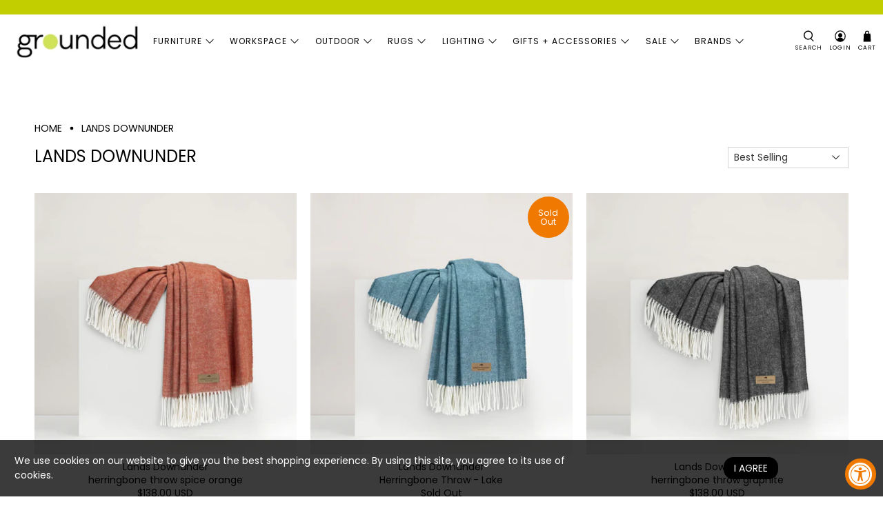

--- FILE ---
content_type: text/html; charset=utf-8
request_url: https://www.shopgrounded.com/collections/lands-downunder
body_size: 75513
content:


 <!doctype html>
<html class="no-js no-touch" lang="en">
<head> <meta charset="utf-8"> <meta http-equiv="cleartype" content="on"> <meta name="robots" content="index,follow"> <meta name="viewport" content="width=device-width,initial-scale=1"> <meta name="theme-color" content="#ffffff"> <link rel="canonical" href="https://www.shopgrounded.com/collections/lands-downunder"><title>Lands Downunder - Grounded</title> <!-- DNS prefetches --> <link rel="dns-prefetch" href="https://cdn.shopify.com"> <link rel="dns-prefetch" href="https://fonts.shopify.com"> <link rel="dns-prefetch" href="https://monorail-edge.shopifysvc.com"> <link rel="dns-prefetch" href="https://ajax.googleapis.com"> <!-- Preconnects --> <link rel="preconnect" href="https://cdn.shopify.com" crossorigin> <link rel="preconnect" href="https://fonts.shopify.com" crossorigin> <link rel="preconnect" href="https://monorail-edge.shopifysvc.com"> <link rel="preconnect" href="https://ajax.googleapis.com"> <!-- Preloads --> <!-- Preload CSS --> <link rel="preload" href="//www.shopgrounded.com/cdn/shop/t/26/assets/fancybox.css?v=30466120580444283401750718224" as="style"> <link rel="preload" href="//www.shopgrounded.com/cdn/shop/t/26/assets/theme.css?v=159393702936591826981762572602" as="style"> <!-- Preload JS --> <link rel="preload" href="https://ajax.googleapis.com/ajax/libs/jquery/3.6.0/jquery.min.js" as="script"> <link rel="preload" href="//www.shopgrounded.com/cdn/shop/t/26/assets/vendors.js?v=105789364703734492431750718225" as="script"> <link rel="preload" href="//www.shopgrounded.com/cdn/shop/t/26/assets/utilities.js?v=179372747716543347551750718288" as="script"> <link rel="preload" href="//www.shopgrounded.com/cdn/shop/t/26/assets/app.js?v=75243774340896882221750718249" as="script"> <!-- CSS for Flex --> <link rel="stylesheet" href="//www.shopgrounded.com/cdn/shop/t/26/assets/fancybox.css?v=30466120580444283401750718224"> <link rel="stylesheet" href="//www.shopgrounded.com/cdn/shop/t/26/assets/theme.css?v=159393702936591826981762572602"> <script async crossorigin fetchpriority="high" src="/cdn/shopifycloud/importmap-polyfill/es-modules-shim.2.4.0.js"></script>
<script>
    window.PXUTheme = window.PXUTheme || {};
    window.PXUTheme.version = '5.4.0';
    window.PXUTheme.name = 'Flex';</script> <script>
    

window.PXUTheme = window.PXUTheme || {};


window.PXUTheme.info = {
  name: 'Flex',
  version: '3.0.0'
}


window.PXUTheme.currency = {};
window.PXUTheme.currency.show_multiple_currencies = false;
window.PXUTheme.currency.presentment_currency = "USD";
window.PXUTheme.currency.default_currency = "USD";
window.PXUTheme.currency.display_format = "money_with_currency_format";
window.PXUTheme.currency.money_format = "${{amount}} USD";
window.PXUTheme.currency.money_format_no_currency = "${{amount}}";
window.PXUTheme.currency.money_format_currency = "${{amount}} USD";
window.PXUTheme.currency.native_multi_currency = false;
window.PXUTheme.currency.iso_code = "USD";
window.PXUTheme.currency.symbol = "$";



window.PXUTheme.allCountryOptionTags = "\u003coption value=\"United States\" data-provinces=\"[[\u0026quot;Alabama\u0026quot;,\u0026quot;Alabama\u0026quot;],[\u0026quot;Alaska\u0026quot;,\u0026quot;Alaska\u0026quot;],[\u0026quot;American Samoa\u0026quot;,\u0026quot;American Samoa\u0026quot;],[\u0026quot;Arizona\u0026quot;,\u0026quot;Arizona\u0026quot;],[\u0026quot;Arkansas\u0026quot;,\u0026quot;Arkansas\u0026quot;],[\u0026quot;Armed Forces Americas\u0026quot;,\u0026quot;Armed Forces Americas\u0026quot;],[\u0026quot;Armed Forces Europe\u0026quot;,\u0026quot;Armed Forces Europe\u0026quot;],[\u0026quot;Armed Forces Pacific\u0026quot;,\u0026quot;Armed Forces Pacific\u0026quot;],[\u0026quot;California\u0026quot;,\u0026quot;California\u0026quot;],[\u0026quot;Colorado\u0026quot;,\u0026quot;Colorado\u0026quot;],[\u0026quot;Connecticut\u0026quot;,\u0026quot;Connecticut\u0026quot;],[\u0026quot;Delaware\u0026quot;,\u0026quot;Delaware\u0026quot;],[\u0026quot;District of Columbia\u0026quot;,\u0026quot;Washington DC\u0026quot;],[\u0026quot;Federated States of Micronesia\u0026quot;,\u0026quot;Micronesia\u0026quot;],[\u0026quot;Florida\u0026quot;,\u0026quot;Florida\u0026quot;],[\u0026quot;Georgia\u0026quot;,\u0026quot;Georgia\u0026quot;],[\u0026quot;Guam\u0026quot;,\u0026quot;Guam\u0026quot;],[\u0026quot;Hawaii\u0026quot;,\u0026quot;Hawaii\u0026quot;],[\u0026quot;Idaho\u0026quot;,\u0026quot;Idaho\u0026quot;],[\u0026quot;Illinois\u0026quot;,\u0026quot;Illinois\u0026quot;],[\u0026quot;Indiana\u0026quot;,\u0026quot;Indiana\u0026quot;],[\u0026quot;Iowa\u0026quot;,\u0026quot;Iowa\u0026quot;],[\u0026quot;Kansas\u0026quot;,\u0026quot;Kansas\u0026quot;],[\u0026quot;Kentucky\u0026quot;,\u0026quot;Kentucky\u0026quot;],[\u0026quot;Louisiana\u0026quot;,\u0026quot;Louisiana\u0026quot;],[\u0026quot;Maine\u0026quot;,\u0026quot;Maine\u0026quot;],[\u0026quot;Marshall Islands\u0026quot;,\u0026quot;Marshall Islands\u0026quot;],[\u0026quot;Maryland\u0026quot;,\u0026quot;Maryland\u0026quot;],[\u0026quot;Massachusetts\u0026quot;,\u0026quot;Massachusetts\u0026quot;],[\u0026quot;Michigan\u0026quot;,\u0026quot;Michigan\u0026quot;],[\u0026quot;Minnesota\u0026quot;,\u0026quot;Minnesota\u0026quot;],[\u0026quot;Mississippi\u0026quot;,\u0026quot;Mississippi\u0026quot;],[\u0026quot;Missouri\u0026quot;,\u0026quot;Missouri\u0026quot;],[\u0026quot;Montana\u0026quot;,\u0026quot;Montana\u0026quot;],[\u0026quot;Nebraska\u0026quot;,\u0026quot;Nebraska\u0026quot;],[\u0026quot;Nevada\u0026quot;,\u0026quot;Nevada\u0026quot;],[\u0026quot;New Hampshire\u0026quot;,\u0026quot;New Hampshire\u0026quot;],[\u0026quot;New Jersey\u0026quot;,\u0026quot;New Jersey\u0026quot;],[\u0026quot;New Mexico\u0026quot;,\u0026quot;New Mexico\u0026quot;],[\u0026quot;New York\u0026quot;,\u0026quot;New York\u0026quot;],[\u0026quot;North Carolina\u0026quot;,\u0026quot;North Carolina\u0026quot;],[\u0026quot;North Dakota\u0026quot;,\u0026quot;North Dakota\u0026quot;],[\u0026quot;Northern Mariana Islands\u0026quot;,\u0026quot;Northern Mariana Islands\u0026quot;],[\u0026quot;Ohio\u0026quot;,\u0026quot;Ohio\u0026quot;],[\u0026quot;Oklahoma\u0026quot;,\u0026quot;Oklahoma\u0026quot;],[\u0026quot;Oregon\u0026quot;,\u0026quot;Oregon\u0026quot;],[\u0026quot;Palau\u0026quot;,\u0026quot;Palau\u0026quot;],[\u0026quot;Pennsylvania\u0026quot;,\u0026quot;Pennsylvania\u0026quot;],[\u0026quot;Puerto Rico\u0026quot;,\u0026quot;Puerto Rico\u0026quot;],[\u0026quot;Rhode Island\u0026quot;,\u0026quot;Rhode Island\u0026quot;],[\u0026quot;South Carolina\u0026quot;,\u0026quot;South Carolina\u0026quot;],[\u0026quot;South Dakota\u0026quot;,\u0026quot;South Dakota\u0026quot;],[\u0026quot;Tennessee\u0026quot;,\u0026quot;Tennessee\u0026quot;],[\u0026quot;Texas\u0026quot;,\u0026quot;Texas\u0026quot;],[\u0026quot;Utah\u0026quot;,\u0026quot;Utah\u0026quot;],[\u0026quot;Vermont\u0026quot;,\u0026quot;Vermont\u0026quot;],[\u0026quot;Virgin Islands\u0026quot;,\u0026quot;U.S. Virgin Islands\u0026quot;],[\u0026quot;Virginia\u0026quot;,\u0026quot;Virginia\u0026quot;],[\u0026quot;Washington\u0026quot;,\u0026quot;Washington\u0026quot;],[\u0026quot;West Virginia\u0026quot;,\u0026quot;West Virginia\u0026quot;],[\u0026quot;Wisconsin\u0026quot;,\u0026quot;Wisconsin\u0026quot;],[\u0026quot;Wyoming\u0026quot;,\u0026quot;Wyoming\u0026quot;]]\"\u003eUnited States\u003c\/option\u003e\n\u003coption value=\"---\" data-provinces=\"[]\"\u003e---\u003c\/option\u003e\n\u003coption value=\"Afghanistan\" data-provinces=\"[]\"\u003eAfghanistan\u003c\/option\u003e\n\u003coption value=\"Aland Islands\" data-provinces=\"[]\"\u003eÅland Islands\u003c\/option\u003e\n\u003coption value=\"Albania\" data-provinces=\"[]\"\u003eAlbania\u003c\/option\u003e\n\u003coption value=\"Algeria\" data-provinces=\"[]\"\u003eAlgeria\u003c\/option\u003e\n\u003coption value=\"Andorra\" data-provinces=\"[]\"\u003eAndorra\u003c\/option\u003e\n\u003coption value=\"Angola\" data-provinces=\"[]\"\u003eAngola\u003c\/option\u003e\n\u003coption value=\"Anguilla\" data-provinces=\"[]\"\u003eAnguilla\u003c\/option\u003e\n\u003coption value=\"Antigua And Barbuda\" data-provinces=\"[]\"\u003eAntigua \u0026 Barbuda\u003c\/option\u003e\n\u003coption value=\"Argentina\" data-provinces=\"[[\u0026quot;Buenos Aires\u0026quot;,\u0026quot;Buenos Aires Province\u0026quot;],[\u0026quot;Catamarca\u0026quot;,\u0026quot;Catamarca\u0026quot;],[\u0026quot;Chaco\u0026quot;,\u0026quot;Chaco\u0026quot;],[\u0026quot;Chubut\u0026quot;,\u0026quot;Chubut\u0026quot;],[\u0026quot;Ciudad Autónoma de Buenos Aires\u0026quot;,\u0026quot;Buenos Aires (Autonomous City)\u0026quot;],[\u0026quot;Corrientes\u0026quot;,\u0026quot;Corrientes\u0026quot;],[\u0026quot;Córdoba\u0026quot;,\u0026quot;Córdoba\u0026quot;],[\u0026quot;Entre Ríos\u0026quot;,\u0026quot;Entre Ríos\u0026quot;],[\u0026quot;Formosa\u0026quot;,\u0026quot;Formosa\u0026quot;],[\u0026quot;Jujuy\u0026quot;,\u0026quot;Jujuy\u0026quot;],[\u0026quot;La Pampa\u0026quot;,\u0026quot;La Pampa\u0026quot;],[\u0026quot;La Rioja\u0026quot;,\u0026quot;La Rioja\u0026quot;],[\u0026quot;Mendoza\u0026quot;,\u0026quot;Mendoza\u0026quot;],[\u0026quot;Misiones\u0026quot;,\u0026quot;Misiones\u0026quot;],[\u0026quot;Neuquén\u0026quot;,\u0026quot;Neuquén\u0026quot;],[\u0026quot;Río Negro\u0026quot;,\u0026quot;Río Negro\u0026quot;],[\u0026quot;Salta\u0026quot;,\u0026quot;Salta\u0026quot;],[\u0026quot;San Juan\u0026quot;,\u0026quot;San Juan\u0026quot;],[\u0026quot;San Luis\u0026quot;,\u0026quot;San Luis\u0026quot;],[\u0026quot;Santa Cruz\u0026quot;,\u0026quot;Santa Cruz\u0026quot;],[\u0026quot;Santa Fe\u0026quot;,\u0026quot;Santa Fe\u0026quot;],[\u0026quot;Santiago Del Estero\u0026quot;,\u0026quot;Santiago del Estero\u0026quot;],[\u0026quot;Tierra Del Fuego\u0026quot;,\u0026quot;Tierra del Fuego\u0026quot;],[\u0026quot;Tucumán\u0026quot;,\u0026quot;Tucumán\u0026quot;]]\"\u003eArgentina\u003c\/option\u003e\n\u003coption value=\"Armenia\" data-provinces=\"[]\"\u003eArmenia\u003c\/option\u003e\n\u003coption value=\"Aruba\" data-provinces=\"[]\"\u003eAruba\u003c\/option\u003e\n\u003coption value=\"Ascension Island\" data-provinces=\"[]\"\u003eAscension Island\u003c\/option\u003e\n\u003coption value=\"Australia\" data-provinces=\"[[\u0026quot;Australian Capital Territory\u0026quot;,\u0026quot;Australian Capital Territory\u0026quot;],[\u0026quot;New South Wales\u0026quot;,\u0026quot;New South Wales\u0026quot;],[\u0026quot;Northern Territory\u0026quot;,\u0026quot;Northern Territory\u0026quot;],[\u0026quot;Queensland\u0026quot;,\u0026quot;Queensland\u0026quot;],[\u0026quot;South Australia\u0026quot;,\u0026quot;South Australia\u0026quot;],[\u0026quot;Tasmania\u0026quot;,\u0026quot;Tasmania\u0026quot;],[\u0026quot;Victoria\u0026quot;,\u0026quot;Victoria\u0026quot;],[\u0026quot;Western Australia\u0026quot;,\u0026quot;Western Australia\u0026quot;]]\"\u003eAustralia\u003c\/option\u003e\n\u003coption value=\"Austria\" data-provinces=\"[]\"\u003eAustria\u003c\/option\u003e\n\u003coption value=\"Azerbaijan\" data-provinces=\"[]\"\u003eAzerbaijan\u003c\/option\u003e\n\u003coption value=\"Bahamas\" data-provinces=\"[]\"\u003eBahamas\u003c\/option\u003e\n\u003coption value=\"Bahrain\" data-provinces=\"[]\"\u003eBahrain\u003c\/option\u003e\n\u003coption value=\"Bangladesh\" data-provinces=\"[]\"\u003eBangladesh\u003c\/option\u003e\n\u003coption value=\"Barbados\" data-provinces=\"[]\"\u003eBarbados\u003c\/option\u003e\n\u003coption value=\"Belarus\" data-provinces=\"[]\"\u003eBelarus\u003c\/option\u003e\n\u003coption value=\"Belgium\" data-provinces=\"[]\"\u003eBelgium\u003c\/option\u003e\n\u003coption value=\"Belize\" data-provinces=\"[]\"\u003eBelize\u003c\/option\u003e\n\u003coption value=\"Benin\" data-provinces=\"[]\"\u003eBenin\u003c\/option\u003e\n\u003coption value=\"Bermuda\" data-provinces=\"[]\"\u003eBermuda\u003c\/option\u003e\n\u003coption value=\"Bhutan\" data-provinces=\"[]\"\u003eBhutan\u003c\/option\u003e\n\u003coption value=\"Bolivia\" data-provinces=\"[]\"\u003eBolivia\u003c\/option\u003e\n\u003coption value=\"Bosnia And Herzegovina\" data-provinces=\"[]\"\u003eBosnia \u0026 Herzegovina\u003c\/option\u003e\n\u003coption value=\"Botswana\" data-provinces=\"[]\"\u003eBotswana\u003c\/option\u003e\n\u003coption value=\"Brazil\" data-provinces=\"[[\u0026quot;Acre\u0026quot;,\u0026quot;Acre\u0026quot;],[\u0026quot;Alagoas\u0026quot;,\u0026quot;Alagoas\u0026quot;],[\u0026quot;Amapá\u0026quot;,\u0026quot;Amapá\u0026quot;],[\u0026quot;Amazonas\u0026quot;,\u0026quot;Amazonas\u0026quot;],[\u0026quot;Bahia\u0026quot;,\u0026quot;Bahia\u0026quot;],[\u0026quot;Ceará\u0026quot;,\u0026quot;Ceará\u0026quot;],[\u0026quot;Distrito Federal\u0026quot;,\u0026quot;Federal District\u0026quot;],[\u0026quot;Espírito Santo\u0026quot;,\u0026quot;Espírito Santo\u0026quot;],[\u0026quot;Goiás\u0026quot;,\u0026quot;Goiás\u0026quot;],[\u0026quot;Maranhão\u0026quot;,\u0026quot;Maranhão\u0026quot;],[\u0026quot;Mato Grosso\u0026quot;,\u0026quot;Mato Grosso\u0026quot;],[\u0026quot;Mato Grosso do Sul\u0026quot;,\u0026quot;Mato Grosso do Sul\u0026quot;],[\u0026quot;Minas Gerais\u0026quot;,\u0026quot;Minas Gerais\u0026quot;],[\u0026quot;Paraná\u0026quot;,\u0026quot;Paraná\u0026quot;],[\u0026quot;Paraíba\u0026quot;,\u0026quot;Paraíba\u0026quot;],[\u0026quot;Pará\u0026quot;,\u0026quot;Pará\u0026quot;],[\u0026quot;Pernambuco\u0026quot;,\u0026quot;Pernambuco\u0026quot;],[\u0026quot;Piauí\u0026quot;,\u0026quot;Piauí\u0026quot;],[\u0026quot;Rio Grande do Norte\u0026quot;,\u0026quot;Rio Grande do Norte\u0026quot;],[\u0026quot;Rio Grande do Sul\u0026quot;,\u0026quot;Rio Grande do Sul\u0026quot;],[\u0026quot;Rio de Janeiro\u0026quot;,\u0026quot;Rio de Janeiro\u0026quot;],[\u0026quot;Rondônia\u0026quot;,\u0026quot;Rondônia\u0026quot;],[\u0026quot;Roraima\u0026quot;,\u0026quot;Roraima\u0026quot;],[\u0026quot;Santa Catarina\u0026quot;,\u0026quot;Santa Catarina\u0026quot;],[\u0026quot;Sergipe\u0026quot;,\u0026quot;Sergipe\u0026quot;],[\u0026quot;São Paulo\u0026quot;,\u0026quot;São Paulo\u0026quot;],[\u0026quot;Tocantins\u0026quot;,\u0026quot;Tocantins\u0026quot;]]\"\u003eBrazil\u003c\/option\u003e\n\u003coption value=\"British Indian Ocean Territory\" data-provinces=\"[]\"\u003eBritish Indian Ocean Territory\u003c\/option\u003e\n\u003coption value=\"Virgin Islands, British\" data-provinces=\"[]\"\u003eBritish Virgin Islands\u003c\/option\u003e\n\u003coption value=\"Brunei\" data-provinces=\"[]\"\u003eBrunei\u003c\/option\u003e\n\u003coption value=\"Bulgaria\" data-provinces=\"[]\"\u003eBulgaria\u003c\/option\u003e\n\u003coption value=\"Burkina Faso\" data-provinces=\"[]\"\u003eBurkina Faso\u003c\/option\u003e\n\u003coption value=\"Burundi\" data-provinces=\"[]\"\u003eBurundi\u003c\/option\u003e\n\u003coption value=\"Cambodia\" data-provinces=\"[]\"\u003eCambodia\u003c\/option\u003e\n\u003coption value=\"Republic of Cameroon\" data-provinces=\"[]\"\u003eCameroon\u003c\/option\u003e\n\u003coption value=\"Canada\" data-provinces=\"[[\u0026quot;Alberta\u0026quot;,\u0026quot;Alberta\u0026quot;],[\u0026quot;British Columbia\u0026quot;,\u0026quot;British Columbia\u0026quot;],[\u0026quot;Manitoba\u0026quot;,\u0026quot;Manitoba\u0026quot;],[\u0026quot;New Brunswick\u0026quot;,\u0026quot;New Brunswick\u0026quot;],[\u0026quot;Newfoundland and Labrador\u0026quot;,\u0026quot;Newfoundland and Labrador\u0026quot;],[\u0026quot;Northwest Territories\u0026quot;,\u0026quot;Northwest Territories\u0026quot;],[\u0026quot;Nova Scotia\u0026quot;,\u0026quot;Nova Scotia\u0026quot;],[\u0026quot;Nunavut\u0026quot;,\u0026quot;Nunavut\u0026quot;],[\u0026quot;Ontario\u0026quot;,\u0026quot;Ontario\u0026quot;],[\u0026quot;Prince Edward Island\u0026quot;,\u0026quot;Prince Edward Island\u0026quot;],[\u0026quot;Quebec\u0026quot;,\u0026quot;Quebec\u0026quot;],[\u0026quot;Saskatchewan\u0026quot;,\u0026quot;Saskatchewan\u0026quot;],[\u0026quot;Yukon\u0026quot;,\u0026quot;Yukon\u0026quot;]]\"\u003eCanada\u003c\/option\u003e\n\u003coption value=\"Cape Verde\" data-provinces=\"[]\"\u003eCape Verde\u003c\/option\u003e\n\u003coption value=\"Caribbean Netherlands\" data-provinces=\"[]\"\u003eCaribbean Netherlands\u003c\/option\u003e\n\u003coption value=\"Cayman Islands\" data-provinces=\"[]\"\u003eCayman Islands\u003c\/option\u003e\n\u003coption value=\"Central African Republic\" data-provinces=\"[]\"\u003eCentral African Republic\u003c\/option\u003e\n\u003coption value=\"Chad\" data-provinces=\"[]\"\u003eChad\u003c\/option\u003e\n\u003coption value=\"Chile\" data-provinces=\"[[\u0026quot;Antofagasta\u0026quot;,\u0026quot;Antofagasta\u0026quot;],[\u0026quot;Araucanía\u0026quot;,\u0026quot;Araucanía\u0026quot;],[\u0026quot;Arica and Parinacota\u0026quot;,\u0026quot;Arica y Parinacota\u0026quot;],[\u0026quot;Atacama\u0026quot;,\u0026quot;Atacama\u0026quot;],[\u0026quot;Aysén\u0026quot;,\u0026quot;Aysén\u0026quot;],[\u0026quot;Biobío\u0026quot;,\u0026quot;Bío Bío\u0026quot;],[\u0026quot;Coquimbo\u0026quot;,\u0026quot;Coquimbo\u0026quot;],[\u0026quot;Los Lagos\u0026quot;,\u0026quot;Los Lagos\u0026quot;],[\u0026quot;Los Ríos\u0026quot;,\u0026quot;Los Ríos\u0026quot;],[\u0026quot;Magallanes\u0026quot;,\u0026quot;Magallanes Region\u0026quot;],[\u0026quot;Maule\u0026quot;,\u0026quot;Maule\u0026quot;],[\u0026quot;O\u0026#39;Higgins\u0026quot;,\u0026quot;Libertador General Bernardo O’Higgins\u0026quot;],[\u0026quot;Santiago\u0026quot;,\u0026quot;Santiago Metropolitan\u0026quot;],[\u0026quot;Tarapacá\u0026quot;,\u0026quot;Tarapacá\u0026quot;],[\u0026quot;Valparaíso\u0026quot;,\u0026quot;Valparaíso\u0026quot;],[\u0026quot;Ñuble\u0026quot;,\u0026quot;Ñuble\u0026quot;]]\"\u003eChile\u003c\/option\u003e\n\u003coption value=\"China\" data-provinces=\"[[\u0026quot;Anhui\u0026quot;,\u0026quot;Anhui\u0026quot;],[\u0026quot;Beijing\u0026quot;,\u0026quot;Beijing\u0026quot;],[\u0026quot;Chongqing\u0026quot;,\u0026quot;Chongqing\u0026quot;],[\u0026quot;Fujian\u0026quot;,\u0026quot;Fujian\u0026quot;],[\u0026quot;Gansu\u0026quot;,\u0026quot;Gansu\u0026quot;],[\u0026quot;Guangdong\u0026quot;,\u0026quot;Guangdong\u0026quot;],[\u0026quot;Guangxi\u0026quot;,\u0026quot;Guangxi\u0026quot;],[\u0026quot;Guizhou\u0026quot;,\u0026quot;Guizhou\u0026quot;],[\u0026quot;Hainan\u0026quot;,\u0026quot;Hainan\u0026quot;],[\u0026quot;Hebei\u0026quot;,\u0026quot;Hebei\u0026quot;],[\u0026quot;Heilongjiang\u0026quot;,\u0026quot;Heilongjiang\u0026quot;],[\u0026quot;Henan\u0026quot;,\u0026quot;Henan\u0026quot;],[\u0026quot;Hubei\u0026quot;,\u0026quot;Hubei\u0026quot;],[\u0026quot;Hunan\u0026quot;,\u0026quot;Hunan\u0026quot;],[\u0026quot;Inner Mongolia\u0026quot;,\u0026quot;Inner Mongolia\u0026quot;],[\u0026quot;Jiangsu\u0026quot;,\u0026quot;Jiangsu\u0026quot;],[\u0026quot;Jiangxi\u0026quot;,\u0026quot;Jiangxi\u0026quot;],[\u0026quot;Jilin\u0026quot;,\u0026quot;Jilin\u0026quot;],[\u0026quot;Liaoning\u0026quot;,\u0026quot;Liaoning\u0026quot;],[\u0026quot;Ningxia\u0026quot;,\u0026quot;Ningxia\u0026quot;],[\u0026quot;Qinghai\u0026quot;,\u0026quot;Qinghai\u0026quot;],[\u0026quot;Shaanxi\u0026quot;,\u0026quot;Shaanxi\u0026quot;],[\u0026quot;Shandong\u0026quot;,\u0026quot;Shandong\u0026quot;],[\u0026quot;Shanghai\u0026quot;,\u0026quot;Shanghai\u0026quot;],[\u0026quot;Shanxi\u0026quot;,\u0026quot;Shanxi\u0026quot;],[\u0026quot;Sichuan\u0026quot;,\u0026quot;Sichuan\u0026quot;],[\u0026quot;Tianjin\u0026quot;,\u0026quot;Tianjin\u0026quot;],[\u0026quot;Xinjiang\u0026quot;,\u0026quot;Xinjiang\u0026quot;],[\u0026quot;Xizang\u0026quot;,\u0026quot;Tibet\u0026quot;],[\u0026quot;Yunnan\u0026quot;,\u0026quot;Yunnan\u0026quot;],[\u0026quot;Zhejiang\u0026quot;,\u0026quot;Zhejiang\u0026quot;]]\"\u003eChina\u003c\/option\u003e\n\u003coption value=\"Christmas Island\" data-provinces=\"[]\"\u003eChristmas Island\u003c\/option\u003e\n\u003coption value=\"Cocos (Keeling) Islands\" data-provinces=\"[]\"\u003eCocos (Keeling) Islands\u003c\/option\u003e\n\u003coption value=\"Colombia\" data-provinces=\"[[\u0026quot;Amazonas\u0026quot;,\u0026quot;Amazonas\u0026quot;],[\u0026quot;Antioquia\u0026quot;,\u0026quot;Antioquia\u0026quot;],[\u0026quot;Arauca\u0026quot;,\u0026quot;Arauca\u0026quot;],[\u0026quot;Atlántico\u0026quot;,\u0026quot;Atlántico\u0026quot;],[\u0026quot;Bogotá, D.C.\u0026quot;,\u0026quot;Capital District\u0026quot;],[\u0026quot;Bolívar\u0026quot;,\u0026quot;Bolívar\u0026quot;],[\u0026quot;Boyacá\u0026quot;,\u0026quot;Boyacá\u0026quot;],[\u0026quot;Caldas\u0026quot;,\u0026quot;Caldas\u0026quot;],[\u0026quot;Caquetá\u0026quot;,\u0026quot;Caquetá\u0026quot;],[\u0026quot;Casanare\u0026quot;,\u0026quot;Casanare\u0026quot;],[\u0026quot;Cauca\u0026quot;,\u0026quot;Cauca\u0026quot;],[\u0026quot;Cesar\u0026quot;,\u0026quot;Cesar\u0026quot;],[\u0026quot;Chocó\u0026quot;,\u0026quot;Chocó\u0026quot;],[\u0026quot;Cundinamarca\u0026quot;,\u0026quot;Cundinamarca\u0026quot;],[\u0026quot;Córdoba\u0026quot;,\u0026quot;Córdoba\u0026quot;],[\u0026quot;Guainía\u0026quot;,\u0026quot;Guainía\u0026quot;],[\u0026quot;Guaviare\u0026quot;,\u0026quot;Guaviare\u0026quot;],[\u0026quot;Huila\u0026quot;,\u0026quot;Huila\u0026quot;],[\u0026quot;La Guajira\u0026quot;,\u0026quot;La Guajira\u0026quot;],[\u0026quot;Magdalena\u0026quot;,\u0026quot;Magdalena\u0026quot;],[\u0026quot;Meta\u0026quot;,\u0026quot;Meta\u0026quot;],[\u0026quot;Nariño\u0026quot;,\u0026quot;Nariño\u0026quot;],[\u0026quot;Norte de Santander\u0026quot;,\u0026quot;Norte de Santander\u0026quot;],[\u0026quot;Putumayo\u0026quot;,\u0026quot;Putumayo\u0026quot;],[\u0026quot;Quindío\u0026quot;,\u0026quot;Quindío\u0026quot;],[\u0026quot;Risaralda\u0026quot;,\u0026quot;Risaralda\u0026quot;],[\u0026quot;San Andrés, Providencia y Santa Catalina\u0026quot;,\u0026quot;San Andrés \\u0026 Providencia\u0026quot;],[\u0026quot;Santander\u0026quot;,\u0026quot;Santander\u0026quot;],[\u0026quot;Sucre\u0026quot;,\u0026quot;Sucre\u0026quot;],[\u0026quot;Tolima\u0026quot;,\u0026quot;Tolima\u0026quot;],[\u0026quot;Valle del Cauca\u0026quot;,\u0026quot;Valle del Cauca\u0026quot;],[\u0026quot;Vaupés\u0026quot;,\u0026quot;Vaupés\u0026quot;],[\u0026quot;Vichada\u0026quot;,\u0026quot;Vichada\u0026quot;]]\"\u003eColombia\u003c\/option\u003e\n\u003coption value=\"Comoros\" data-provinces=\"[]\"\u003eComoros\u003c\/option\u003e\n\u003coption value=\"Congo\" data-provinces=\"[]\"\u003eCongo - Brazzaville\u003c\/option\u003e\n\u003coption value=\"Congo, The Democratic Republic Of The\" data-provinces=\"[]\"\u003eCongo - Kinshasa\u003c\/option\u003e\n\u003coption value=\"Cook Islands\" data-provinces=\"[]\"\u003eCook Islands\u003c\/option\u003e\n\u003coption value=\"Costa Rica\" data-provinces=\"[[\u0026quot;Alajuela\u0026quot;,\u0026quot;Alajuela\u0026quot;],[\u0026quot;Cartago\u0026quot;,\u0026quot;Cartago\u0026quot;],[\u0026quot;Guanacaste\u0026quot;,\u0026quot;Guanacaste\u0026quot;],[\u0026quot;Heredia\u0026quot;,\u0026quot;Heredia\u0026quot;],[\u0026quot;Limón\u0026quot;,\u0026quot;Limón\u0026quot;],[\u0026quot;Puntarenas\u0026quot;,\u0026quot;Puntarenas\u0026quot;],[\u0026quot;San José\u0026quot;,\u0026quot;San José\u0026quot;]]\"\u003eCosta Rica\u003c\/option\u003e\n\u003coption value=\"Croatia\" data-provinces=\"[]\"\u003eCroatia\u003c\/option\u003e\n\u003coption value=\"Curaçao\" data-provinces=\"[]\"\u003eCuraçao\u003c\/option\u003e\n\u003coption value=\"Cyprus\" data-provinces=\"[]\"\u003eCyprus\u003c\/option\u003e\n\u003coption value=\"Czech Republic\" data-provinces=\"[]\"\u003eCzechia\u003c\/option\u003e\n\u003coption value=\"Côte d'Ivoire\" data-provinces=\"[]\"\u003eCôte d’Ivoire\u003c\/option\u003e\n\u003coption value=\"Denmark\" data-provinces=\"[]\"\u003eDenmark\u003c\/option\u003e\n\u003coption value=\"Djibouti\" data-provinces=\"[]\"\u003eDjibouti\u003c\/option\u003e\n\u003coption value=\"Dominica\" data-provinces=\"[]\"\u003eDominica\u003c\/option\u003e\n\u003coption value=\"Dominican Republic\" data-provinces=\"[]\"\u003eDominican Republic\u003c\/option\u003e\n\u003coption value=\"Ecuador\" data-provinces=\"[]\"\u003eEcuador\u003c\/option\u003e\n\u003coption value=\"Egypt\" data-provinces=\"[[\u0026quot;6th of October\u0026quot;,\u0026quot;6th of October\u0026quot;],[\u0026quot;Al Sharqia\u0026quot;,\u0026quot;Al Sharqia\u0026quot;],[\u0026quot;Alexandria\u0026quot;,\u0026quot;Alexandria\u0026quot;],[\u0026quot;Aswan\u0026quot;,\u0026quot;Aswan\u0026quot;],[\u0026quot;Asyut\u0026quot;,\u0026quot;Asyut\u0026quot;],[\u0026quot;Beheira\u0026quot;,\u0026quot;Beheira\u0026quot;],[\u0026quot;Beni Suef\u0026quot;,\u0026quot;Beni Suef\u0026quot;],[\u0026quot;Cairo\u0026quot;,\u0026quot;Cairo\u0026quot;],[\u0026quot;Dakahlia\u0026quot;,\u0026quot;Dakahlia\u0026quot;],[\u0026quot;Damietta\u0026quot;,\u0026quot;Damietta\u0026quot;],[\u0026quot;Faiyum\u0026quot;,\u0026quot;Faiyum\u0026quot;],[\u0026quot;Gharbia\u0026quot;,\u0026quot;Gharbia\u0026quot;],[\u0026quot;Giza\u0026quot;,\u0026quot;Giza\u0026quot;],[\u0026quot;Helwan\u0026quot;,\u0026quot;Helwan\u0026quot;],[\u0026quot;Ismailia\u0026quot;,\u0026quot;Ismailia\u0026quot;],[\u0026quot;Kafr el-Sheikh\u0026quot;,\u0026quot;Kafr el-Sheikh\u0026quot;],[\u0026quot;Luxor\u0026quot;,\u0026quot;Luxor\u0026quot;],[\u0026quot;Matrouh\u0026quot;,\u0026quot;Matrouh\u0026quot;],[\u0026quot;Minya\u0026quot;,\u0026quot;Minya\u0026quot;],[\u0026quot;Monufia\u0026quot;,\u0026quot;Monufia\u0026quot;],[\u0026quot;New Valley\u0026quot;,\u0026quot;New Valley\u0026quot;],[\u0026quot;North Sinai\u0026quot;,\u0026quot;North Sinai\u0026quot;],[\u0026quot;Port Said\u0026quot;,\u0026quot;Port Said\u0026quot;],[\u0026quot;Qalyubia\u0026quot;,\u0026quot;Qalyubia\u0026quot;],[\u0026quot;Qena\u0026quot;,\u0026quot;Qena\u0026quot;],[\u0026quot;Red Sea\u0026quot;,\u0026quot;Red Sea\u0026quot;],[\u0026quot;Sohag\u0026quot;,\u0026quot;Sohag\u0026quot;],[\u0026quot;South Sinai\u0026quot;,\u0026quot;South Sinai\u0026quot;],[\u0026quot;Suez\u0026quot;,\u0026quot;Suez\u0026quot;]]\"\u003eEgypt\u003c\/option\u003e\n\u003coption value=\"El Salvador\" data-provinces=\"[[\u0026quot;Ahuachapán\u0026quot;,\u0026quot;Ahuachapán\u0026quot;],[\u0026quot;Cabañas\u0026quot;,\u0026quot;Cabañas\u0026quot;],[\u0026quot;Chalatenango\u0026quot;,\u0026quot;Chalatenango\u0026quot;],[\u0026quot;Cuscatlán\u0026quot;,\u0026quot;Cuscatlán\u0026quot;],[\u0026quot;La Libertad\u0026quot;,\u0026quot;La Libertad\u0026quot;],[\u0026quot;La Paz\u0026quot;,\u0026quot;La Paz\u0026quot;],[\u0026quot;La Unión\u0026quot;,\u0026quot;La Unión\u0026quot;],[\u0026quot;Morazán\u0026quot;,\u0026quot;Morazán\u0026quot;],[\u0026quot;San Miguel\u0026quot;,\u0026quot;San Miguel\u0026quot;],[\u0026quot;San Salvador\u0026quot;,\u0026quot;San Salvador\u0026quot;],[\u0026quot;San Vicente\u0026quot;,\u0026quot;San Vicente\u0026quot;],[\u0026quot;Santa Ana\u0026quot;,\u0026quot;Santa Ana\u0026quot;],[\u0026quot;Sonsonate\u0026quot;,\u0026quot;Sonsonate\u0026quot;],[\u0026quot;Usulután\u0026quot;,\u0026quot;Usulután\u0026quot;]]\"\u003eEl Salvador\u003c\/option\u003e\n\u003coption value=\"Equatorial Guinea\" data-provinces=\"[]\"\u003eEquatorial Guinea\u003c\/option\u003e\n\u003coption value=\"Eritrea\" data-provinces=\"[]\"\u003eEritrea\u003c\/option\u003e\n\u003coption value=\"Estonia\" data-provinces=\"[]\"\u003eEstonia\u003c\/option\u003e\n\u003coption value=\"Eswatini\" data-provinces=\"[]\"\u003eEswatini\u003c\/option\u003e\n\u003coption value=\"Ethiopia\" data-provinces=\"[]\"\u003eEthiopia\u003c\/option\u003e\n\u003coption value=\"Falkland Islands (Malvinas)\" data-provinces=\"[]\"\u003eFalkland Islands\u003c\/option\u003e\n\u003coption value=\"Faroe Islands\" data-provinces=\"[]\"\u003eFaroe Islands\u003c\/option\u003e\n\u003coption value=\"Fiji\" data-provinces=\"[]\"\u003eFiji\u003c\/option\u003e\n\u003coption value=\"Finland\" data-provinces=\"[]\"\u003eFinland\u003c\/option\u003e\n\u003coption value=\"France\" data-provinces=\"[]\"\u003eFrance\u003c\/option\u003e\n\u003coption value=\"French Guiana\" data-provinces=\"[]\"\u003eFrench Guiana\u003c\/option\u003e\n\u003coption value=\"French Polynesia\" data-provinces=\"[]\"\u003eFrench Polynesia\u003c\/option\u003e\n\u003coption value=\"French Southern Territories\" data-provinces=\"[]\"\u003eFrench Southern Territories\u003c\/option\u003e\n\u003coption value=\"Gabon\" data-provinces=\"[]\"\u003eGabon\u003c\/option\u003e\n\u003coption value=\"Gambia\" data-provinces=\"[]\"\u003eGambia\u003c\/option\u003e\n\u003coption value=\"Georgia\" data-provinces=\"[]\"\u003eGeorgia\u003c\/option\u003e\n\u003coption value=\"Germany\" data-provinces=\"[]\"\u003eGermany\u003c\/option\u003e\n\u003coption value=\"Ghana\" data-provinces=\"[]\"\u003eGhana\u003c\/option\u003e\n\u003coption value=\"Gibraltar\" data-provinces=\"[]\"\u003eGibraltar\u003c\/option\u003e\n\u003coption value=\"Greece\" data-provinces=\"[]\"\u003eGreece\u003c\/option\u003e\n\u003coption value=\"Greenland\" data-provinces=\"[]\"\u003eGreenland\u003c\/option\u003e\n\u003coption value=\"Grenada\" data-provinces=\"[]\"\u003eGrenada\u003c\/option\u003e\n\u003coption value=\"Guadeloupe\" data-provinces=\"[]\"\u003eGuadeloupe\u003c\/option\u003e\n\u003coption value=\"Guatemala\" data-provinces=\"[[\u0026quot;Alta Verapaz\u0026quot;,\u0026quot;Alta Verapaz\u0026quot;],[\u0026quot;Baja Verapaz\u0026quot;,\u0026quot;Baja Verapaz\u0026quot;],[\u0026quot;Chimaltenango\u0026quot;,\u0026quot;Chimaltenango\u0026quot;],[\u0026quot;Chiquimula\u0026quot;,\u0026quot;Chiquimula\u0026quot;],[\u0026quot;El Progreso\u0026quot;,\u0026quot;El Progreso\u0026quot;],[\u0026quot;Escuintla\u0026quot;,\u0026quot;Escuintla\u0026quot;],[\u0026quot;Guatemala\u0026quot;,\u0026quot;Guatemala\u0026quot;],[\u0026quot;Huehuetenango\u0026quot;,\u0026quot;Huehuetenango\u0026quot;],[\u0026quot;Izabal\u0026quot;,\u0026quot;Izabal\u0026quot;],[\u0026quot;Jalapa\u0026quot;,\u0026quot;Jalapa\u0026quot;],[\u0026quot;Jutiapa\u0026quot;,\u0026quot;Jutiapa\u0026quot;],[\u0026quot;Petén\u0026quot;,\u0026quot;Petén\u0026quot;],[\u0026quot;Quetzaltenango\u0026quot;,\u0026quot;Quetzaltenango\u0026quot;],[\u0026quot;Quiché\u0026quot;,\u0026quot;Quiché\u0026quot;],[\u0026quot;Retalhuleu\u0026quot;,\u0026quot;Retalhuleu\u0026quot;],[\u0026quot;Sacatepéquez\u0026quot;,\u0026quot;Sacatepéquez\u0026quot;],[\u0026quot;San Marcos\u0026quot;,\u0026quot;San Marcos\u0026quot;],[\u0026quot;Santa Rosa\u0026quot;,\u0026quot;Santa Rosa\u0026quot;],[\u0026quot;Sololá\u0026quot;,\u0026quot;Sololá\u0026quot;],[\u0026quot;Suchitepéquez\u0026quot;,\u0026quot;Suchitepéquez\u0026quot;],[\u0026quot;Totonicapán\u0026quot;,\u0026quot;Totonicapán\u0026quot;],[\u0026quot;Zacapa\u0026quot;,\u0026quot;Zacapa\u0026quot;]]\"\u003eGuatemala\u003c\/option\u003e\n\u003coption value=\"Guernsey\" data-provinces=\"[]\"\u003eGuernsey\u003c\/option\u003e\n\u003coption value=\"Guinea\" data-provinces=\"[]\"\u003eGuinea\u003c\/option\u003e\n\u003coption value=\"Guinea Bissau\" data-provinces=\"[]\"\u003eGuinea-Bissau\u003c\/option\u003e\n\u003coption value=\"Guyana\" data-provinces=\"[]\"\u003eGuyana\u003c\/option\u003e\n\u003coption value=\"Haiti\" data-provinces=\"[]\"\u003eHaiti\u003c\/option\u003e\n\u003coption value=\"Honduras\" data-provinces=\"[]\"\u003eHonduras\u003c\/option\u003e\n\u003coption value=\"Hong Kong\" data-provinces=\"[[\u0026quot;Hong Kong Island\u0026quot;,\u0026quot;Hong Kong Island\u0026quot;],[\u0026quot;Kowloon\u0026quot;,\u0026quot;Kowloon\u0026quot;],[\u0026quot;New Territories\u0026quot;,\u0026quot;New Territories\u0026quot;]]\"\u003eHong Kong SAR\u003c\/option\u003e\n\u003coption value=\"Hungary\" data-provinces=\"[]\"\u003eHungary\u003c\/option\u003e\n\u003coption value=\"Iceland\" data-provinces=\"[]\"\u003eIceland\u003c\/option\u003e\n\u003coption value=\"India\" data-provinces=\"[[\u0026quot;Andaman and Nicobar Islands\u0026quot;,\u0026quot;Andaman and Nicobar Islands\u0026quot;],[\u0026quot;Andhra Pradesh\u0026quot;,\u0026quot;Andhra Pradesh\u0026quot;],[\u0026quot;Arunachal Pradesh\u0026quot;,\u0026quot;Arunachal Pradesh\u0026quot;],[\u0026quot;Assam\u0026quot;,\u0026quot;Assam\u0026quot;],[\u0026quot;Bihar\u0026quot;,\u0026quot;Bihar\u0026quot;],[\u0026quot;Chandigarh\u0026quot;,\u0026quot;Chandigarh\u0026quot;],[\u0026quot;Chhattisgarh\u0026quot;,\u0026quot;Chhattisgarh\u0026quot;],[\u0026quot;Dadra and Nagar Haveli\u0026quot;,\u0026quot;Dadra and Nagar Haveli\u0026quot;],[\u0026quot;Daman and Diu\u0026quot;,\u0026quot;Daman and Diu\u0026quot;],[\u0026quot;Delhi\u0026quot;,\u0026quot;Delhi\u0026quot;],[\u0026quot;Goa\u0026quot;,\u0026quot;Goa\u0026quot;],[\u0026quot;Gujarat\u0026quot;,\u0026quot;Gujarat\u0026quot;],[\u0026quot;Haryana\u0026quot;,\u0026quot;Haryana\u0026quot;],[\u0026quot;Himachal Pradesh\u0026quot;,\u0026quot;Himachal Pradesh\u0026quot;],[\u0026quot;Jammu and Kashmir\u0026quot;,\u0026quot;Jammu and Kashmir\u0026quot;],[\u0026quot;Jharkhand\u0026quot;,\u0026quot;Jharkhand\u0026quot;],[\u0026quot;Karnataka\u0026quot;,\u0026quot;Karnataka\u0026quot;],[\u0026quot;Kerala\u0026quot;,\u0026quot;Kerala\u0026quot;],[\u0026quot;Ladakh\u0026quot;,\u0026quot;Ladakh\u0026quot;],[\u0026quot;Lakshadweep\u0026quot;,\u0026quot;Lakshadweep\u0026quot;],[\u0026quot;Madhya Pradesh\u0026quot;,\u0026quot;Madhya Pradesh\u0026quot;],[\u0026quot;Maharashtra\u0026quot;,\u0026quot;Maharashtra\u0026quot;],[\u0026quot;Manipur\u0026quot;,\u0026quot;Manipur\u0026quot;],[\u0026quot;Meghalaya\u0026quot;,\u0026quot;Meghalaya\u0026quot;],[\u0026quot;Mizoram\u0026quot;,\u0026quot;Mizoram\u0026quot;],[\u0026quot;Nagaland\u0026quot;,\u0026quot;Nagaland\u0026quot;],[\u0026quot;Odisha\u0026quot;,\u0026quot;Odisha\u0026quot;],[\u0026quot;Puducherry\u0026quot;,\u0026quot;Puducherry\u0026quot;],[\u0026quot;Punjab\u0026quot;,\u0026quot;Punjab\u0026quot;],[\u0026quot;Rajasthan\u0026quot;,\u0026quot;Rajasthan\u0026quot;],[\u0026quot;Sikkim\u0026quot;,\u0026quot;Sikkim\u0026quot;],[\u0026quot;Tamil Nadu\u0026quot;,\u0026quot;Tamil Nadu\u0026quot;],[\u0026quot;Telangana\u0026quot;,\u0026quot;Telangana\u0026quot;],[\u0026quot;Tripura\u0026quot;,\u0026quot;Tripura\u0026quot;],[\u0026quot;Uttar Pradesh\u0026quot;,\u0026quot;Uttar Pradesh\u0026quot;],[\u0026quot;Uttarakhand\u0026quot;,\u0026quot;Uttarakhand\u0026quot;],[\u0026quot;West Bengal\u0026quot;,\u0026quot;West Bengal\u0026quot;]]\"\u003eIndia\u003c\/option\u003e\n\u003coption value=\"Indonesia\" data-provinces=\"[[\u0026quot;Aceh\u0026quot;,\u0026quot;Aceh\u0026quot;],[\u0026quot;Bali\u0026quot;,\u0026quot;Bali\u0026quot;],[\u0026quot;Bangka Belitung\u0026quot;,\u0026quot;Bangka–Belitung Islands\u0026quot;],[\u0026quot;Banten\u0026quot;,\u0026quot;Banten\u0026quot;],[\u0026quot;Bengkulu\u0026quot;,\u0026quot;Bengkulu\u0026quot;],[\u0026quot;Gorontalo\u0026quot;,\u0026quot;Gorontalo\u0026quot;],[\u0026quot;Jakarta\u0026quot;,\u0026quot;Jakarta\u0026quot;],[\u0026quot;Jambi\u0026quot;,\u0026quot;Jambi\u0026quot;],[\u0026quot;Jawa Barat\u0026quot;,\u0026quot;West Java\u0026quot;],[\u0026quot;Jawa Tengah\u0026quot;,\u0026quot;Central Java\u0026quot;],[\u0026quot;Jawa Timur\u0026quot;,\u0026quot;East Java\u0026quot;],[\u0026quot;Kalimantan Barat\u0026quot;,\u0026quot;West Kalimantan\u0026quot;],[\u0026quot;Kalimantan Selatan\u0026quot;,\u0026quot;South Kalimantan\u0026quot;],[\u0026quot;Kalimantan Tengah\u0026quot;,\u0026quot;Central Kalimantan\u0026quot;],[\u0026quot;Kalimantan Timur\u0026quot;,\u0026quot;East Kalimantan\u0026quot;],[\u0026quot;Kalimantan Utara\u0026quot;,\u0026quot;North Kalimantan\u0026quot;],[\u0026quot;Kepulauan Riau\u0026quot;,\u0026quot;Riau Islands\u0026quot;],[\u0026quot;Lampung\u0026quot;,\u0026quot;Lampung\u0026quot;],[\u0026quot;Maluku\u0026quot;,\u0026quot;Maluku\u0026quot;],[\u0026quot;Maluku Utara\u0026quot;,\u0026quot;North Maluku\u0026quot;],[\u0026quot;North Sumatra\u0026quot;,\u0026quot;North Sumatra\u0026quot;],[\u0026quot;Nusa Tenggara Barat\u0026quot;,\u0026quot;West Nusa Tenggara\u0026quot;],[\u0026quot;Nusa Tenggara Timur\u0026quot;,\u0026quot;East Nusa Tenggara\u0026quot;],[\u0026quot;Papua\u0026quot;,\u0026quot;Papua\u0026quot;],[\u0026quot;Papua Barat\u0026quot;,\u0026quot;West Papua\u0026quot;],[\u0026quot;Riau\u0026quot;,\u0026quot;Riau\u0026quot;],[\u0026quot;South Sumatra\u0026quot;,\u0026quot;South Sumatra\u0026quot;],[\u0026quot;Sulawesi Barat\u0026quot;,\u0026quot;West Sulawesi\u0026quot;],[\u0026quot;Sulawesi Selatan\u0026quot;,\u0026quot;South Sulawesi\u0026quot;],[\u0026quot;Sulawesi Tengah\u0026quot;,\u0026quot;Central Sulawesi\u0026quot;],[\u0026quot;Sulawesi Tenggara\u0026quot;,\u0026quot;Southeast Sulawesi\u0026quot;],[\u0026quot;Sulawesi Utara\u0026quot;,\u0026quot;North Sulawesi\u0026quot;],[\u0026quot;West Sumatra\u0026quot;,\u0026quot;West Sumatra\u0026quot;],[\u0026quot;Yogyakarta\u0026quot;,\u0026quot;Yogyakarta\u0026quot;]]\"\u003eIndonesia\u003c\/option\u003e\n\u003coption value=\"Iraq\" data-provinces=\"[]\"\u003eIraq\u003c\/option\u003e\n\u003coption value=\"Ireland\" data-provinces=\"[[\u0026quot;Carlow\u0026quot;,\u0026quot;Carlow\u0026quot;],[\u0026quot;Cavan\u0026quot;,\u0026quot;Cavan\u0026quot;],[\u0026quot;Clare\u0026quot;,\u0026quot;Clare\u0026quot;],[\u0026quot;Cork\u0026quot;,\u0026quot;Cork\u0026quot;],[\u0026quot;Donegal\u0026quot;,\u0026quot;Donegal\u0026quot;],[\u0026quot;Dublin\u0026quot;,\u0026quot;Dublin\u0026quot;],[\u0026quot;Galway\u0026quot;,\u0026quot;Galway\u0026quot;],[\u0026quot;Kerry\u0026quot;,\u0026quot;Kerry\u0026quot;],[\u0026quot;Kildare\u0026quot;,\u0026quot;Kildare\u0026quot;],[\u0026quot;Kilkenny\u0026quot;,\u0026quot;Kilkenny\u0026quot;],[\u0026quot;Laois\u0026quot;,\u0026quot;Laois\u0026quot;],[\u0026quot;Leitrim\u0026quot;,\u0026quot;Leitrim\u0026quot;],[\u0026quot;Limerick\u0026quot;,\u0026quot;Limerick\u0026quot;],[\u0026quot;Longford\u0026quot;,\u0026quot;Longford\u0026quot;],[\u0026quot;Louth\u0026quot;,\u0026quot;Louth\u0026quot;],[\u0026quot;Mayo\u0026quot;,\u0026quot;Mayo\u0026quot;],[\u0026quot;Meath\u0026quot;,\u0026quot;Meath\u0026quot;],[\u0026quot;Monaghan\u0026quot;,\u0026quot;Monaghan\u0026quot;],[\u0026quot;Offaly\u0026quot;,\u0026quot;Offaly\u0026quot;],[\u0026quot;Roscommon\u0026quot;,\u0026quot;Roscommon\u0026quot;],[\u0026quot;Sligo\u0026quot;,\u0026quot;Sligo\u0026quot;],[\u0026quot;Tipperary\u0026quot;,\u0026quot;Tipperary\u0026quot;],[\u0026quot;Waterford\u0026quot;,\u0026quot;Waterford\u0026quot;],[\u0026quot;Westmeath\u0026quot;,\u0026quot;Westmeath\u0026quot;],[\u0026quot;Wexford\u0026quot;,\u0026quot;Wexford\u0026quot;],[\u0026quot;Wicklow\u0026quot;,\u0026quot;Wicklow\u0026quot;]]\"\u003eIreland\u003c\/option\u003e\n\u003coption value=\"Isle Of Man\" data-provinces=\"[]\"\u003eIsle of Man\u003c\/option\u003e\n\u003coption value=\"Israel\" data-provinces=\"[]\"\u003eIsrael\u003c\/option\u003e\n\u003coption value=\"Italy\" data-provinces=\"[[\u0026quot;Agrigento\u0026quot;,\u0026quot;Agrigento\u0026quot;],[\u0026quot;Alessandria\u0026quot;,\u0026quot;Alessandria\u0026quot;],[\u0026quot;Ancona\u0026quot;,\u0026quot;Ancona\u0026quot;],[\u0026quot;Aosta\u0026quot;,\u0026quot;Aosta Valley\u0026quot;],[\u0026quot;Arezzo\u0026quot;,\u0026quot;Arezzo\u0026quot;],[\u0026quot;Ascoli Piceno\u0026quot;,\u0026quot;Ascoli Piceno\u0026quot;],[\u0026quot;Asti\u0026quot;,\u0026quot;Asti\u0026quot;],[\u0026quot;Avellino\u0026quot;,\u0026quot;Avellino\u0026quot;],[\u0026quot;Bari\u0026quot;,\u0026quot;Bari\u0026quot;],[\u0026quot;Barletta-Andria-Trani\u0026quot;,\u0026quot;Barletta-Andria-Trani\u0026quot;],[\u0026quot;Belluno\u0026quot;,\u0026quot;Belluno\u0026quot;],[\u0026quot;Benevento\u0026quot;,\u0026quot;Benevento\u0026quot;],[\u0026quot;Bergamo\u0026quot;,\u0026quot;Bergamo\u0026quot;],[\u0026quot;Biella\u0026quot;,\u0026quot;Biella\u0026quot;],[\u0026quot;Bologna\u0026quot;,\u0026quot;Bologna\u0026quot;],[\u0026quot;Bolzano\u0026quot;,\u0026quot;South Tyrol\u0026quot;],[\u0026quot;Brescia\u0026quot;,\u0026quot;Brescia\u0026quot;],[\u0026quot;Brindisi\u0026quot;,\u0026quot;Brindisi\u0026quot;],[\u0026quot;Cagliari\u0026quot;,\u0026quot;Cagliari\u0026quot;],[\u0026quot;Caltanissetta\u0026quot;,\u0026quot;Caltanissetta\u0026quot;],[\u0026quot;Campobasso\u0026quot;,\u0026quot;Campobasso\u0026quot;],[\u0026quot;Carbonia-Iglesias\u0026quot;,\u0026quot;Carbonia-Iglesias\u0026quot;],[\u0026quot;Caserta\u0026quot;,\u0026quot;Caserta\u0026quot;],[\u0026quot;Catania\u0026quot;,\u0026quot;Catania\u0026quot;],[\u0026quot;Catanzaro\u0026quot;,\u0026quot;Catanzaro\u0026quot;],[\u0026quot;Chieti\u0026quot;,\u0026quot;Chieti\u0026quot;],[\u0026quot;Como\u0026quot;,\u0026quot;Como\u0026quot;],[\u0026quot;Cosenza\u0026quot;,\u0026quot;Cosenza\u0026quot;],[\u0026quot;Cremona\u0026quot;,\u0026quot;Cremona\u0026quot;],[\u0026quot;Crotone\u0026quot;,\u0026quot;Crotone\u0026quot;],[\u0026quot;Cuneo\u0026quot;,\u0026quot;Cuneo\u0026quot;],[\u0026quot;Enna\u0026quot;,\u0026quot;Enna\u0026quot;],[\u0026quot;Fermo\u0026quot;,\u0026quot;Fermo\u0026quot;],[\u0026quot;Ferrara\u0026quot;,\u0026quot;Ferrara\u0026quot;],[\u0026quot;Firenze\u0026quot;,\u0026quot;Florence\u0026quot;],[\u0026quot;Foggia\u0026quot;,\u0026quot;Foggia\u0026quot;],[\u0026quot;Forlì-Cesena\u0026quot;,\u0026quot;Forlì-Cesena\u0026quot;],[\u0026quot;Frosinone\u0026quot;,\u0026quot;Frosinone\u0026quot;],[\u0026quot;Genova\u0026quot;,\u0026quot;Genoa\u0026quot;],[\u0026quot;Gorizia\u0026quot;,\u0026quot;Gorizia\u0026quot;],[\u0026quot;Grosseto\u0026quot;,\u0026quot;Grosseto\u0026quot;],[\u0026quot;Imperia\u0026quot;,\u0026quot;Imperia\u0026quot;],[\u0026quot;Isernia\u0026quot;,\u0026quot;Isernia\u0026quot;],[\u0026quot;L\u0026#39;Aquila\u0026quot;,\u0026quot;L’Aquila\u0026quot;],[\u0026quot;La Spezia\u0026quot;,\u0026quot;La Spezia\u0026quot;],[\u0026quot;Latina\u0026quot;,\u0026quot;Latina\u0026quot;],[\u0026quot;Lecce\u0026quot;,\u0026quot;Lecce\u0026quot;],[\u0026quot;Lecco\u0026quot;,\u0026quot;Lecco\u0026quot;],[\u0026quot;Livorno\u0026quot;,\u0026quot;Livorno\u0026quot;],[\u0026quot;Lodi\u0026quot;,\u0026quot;Lodi\u0026quot;],[\u0026quot;Lucca\u0026quot;,\u0026quot;Lucca\u0026quot;],[\u0026quot;Macerata\u0026quot;,\u0026quot;Macerata\u0026quot;],[\u0026quot;Mantova\u0026quot;,\u0026quot;Mantua\u0026quot;],[\u0026quot;Massa-Carrara\u0026quot;,\u0026quot;Massa and Carrara\u0026quot;],[\u0026quot;Matera\u0026quot;,\u0026quot;Matera\u0026quot;],[\u0026quot;Medio Campidano\u0026quot;,\u0026quot;Medio Campidano\u0026quot;],[\u0026quot;Messina\u0026quot;,\u0026quot;Messina\u0026quot;],[\u0026quot;Milano\u0026quot;,\u0026quot;Milan\u0026quot;],[\u0026quot;Modena\u0026quot;,\u0026quot;Modena\u0026quot;],[\u0026quot;Monza e Brianza\u0026quot;,\u0026quot;Monza and Brianza\u0026quot;],[\u0026quot;Napoli\u0026quot;,\u0026quot;Naples\u0026quot;],[\u0026quot;Novara\u0026quot;,\u0026quot;Novara\u0026quot;],[\u0026quot;Nuoro\u0026quot;,\u0026quot;Nuoro\u0026quot;],[\u0026quot;Ogliastra\u0026quot;,\u0026quot;Ogliastra\u0026quot;],[\u0026quot;Olbia-Tempio\u0026quot;,\u0026quot;Olbia-Tempio\u0026quot;],[\u0026quot;Oristano\u0026quot;,\u0026quot;Oristano\u0026quot;],[\u0026quot;Padova\u0026quot;,\u0026quot;Padua\u0026quot;],[\u0026quot;Palermo\u0026quot;,\u0026quot;Palermo\u0026quot;],[\u0026quot;Parma\u0026quot;,\u0026quot;Parma\u0026quot;],[\u0026quot;Pavia\u0026quot;,\u0026quot;Pavia\u0026quot;],[\u0026quot;Perugia\u0026quot;,\u0026quot;Perugia\u0026quot;],[\u0026quot;Pesaro e Urbino\u0026quot;,\u0026quot;Pesaro and Urbino\u0026quot;],[\u0026quot;Pescara\u0026quot;,\u0026quot;Pescara\u0026quot;],[\u0026quot;Piacenza\u0026quot;,\u0026quot;Piacenza\u0026quot;],[\u0026quot;Pisa\u0026quot;,\u0026quot;Pisa\u0026quot;],[\u0026quot;Pistoia\u0026quot;,\u0026quot;Pistoia\u0026quot;],[\u0026quot;Pordenone\u0026quot;,\u0026quot;Pordenone\u0026quot;],[\u0026quot;Potenza\u0026quot;,\u0026quot;Potenza\u0026quot;],[\u0026quot;Prato\u0026quot;,\u0026quot;Prato\u0026quot;],[\u0026quot;Ragusa\u0026quot;,\u0026quot;Ragusa\u0026quot;],[\u0026quot;Ravenna\u0026quot;,\u0026quot;Ravenna\u0026quot;],[\u0026quot;Reggio Calabria\u0026quot;,\u0026quot;Reggio Calabria\u0026quot;],[\u0026quot;Reggio Emilia\u0026quot;,\u0026quot;Reggio Emilia\u0026quot;],[\u0026quot;Rieti\u0026quot;,\u0026quot;Rieti\u0026quot;],[\u0026quot;Rimini\u0026quot;,\u0026quot;Rimini\u0026quot;],[\u0026quot;Roma\u0026quot;,\u0026quot;Rome\u0026quot;],[\u0026quot;Rovigo\u0026quot;,\u0026quot;Rovigo\u0026quot;],[\u0026quot;Salerno\u0026quot;,\u0026quot;Salerno\u0026quot;],[\u0026quot;Sassari\u0026quot;,\u0026quot;Sassari\u0026quot;],[\u0026quot;Savona\u0026quot;,\u0026quot;Savona\u0026quot;],[\u0026quot;Siena\u0026quot;,\u0026quot;Siena\u0026quot;],[\u0026quot;Siracusa\u0026quot;,\u0026quot;Syracuse\u0026quot;],[\u0026quot;Sondrio\u0026quot;,\u0026quot;Sondrio\u0026quot;],[\u0026quot;Taranto\u0026quot;,\u0026quot;Taranto\u0026quot;],[\u0026quot;Teramo\u0026quot;,\u0026quot;Teramo\u0026quot;],[\u0026quot;Terni\u0026quot;,\u0026quot;Terni\u0026quot;],[\u0026quot;Torino\u0026quot;,\u0026quot;Turin\u0026quot;],[\u0026quot;Trapani\u0026quot;,\u0026quot;Trapani\u0026quot;],[\u0026quot;Trento\u0026quot;,\u0026quot;Trentino\u0026quot;],[\u0026quot;Treviso\u0026quot;,\u0026quot;Treviso\u0026quot;],[\u0026quot;Trieste\u0026quot;,\u0026quot;Trieste\u0026quot;],[\u0026quot;Udine\u0026quot;,\u0026quot;Udine\u0026quot;],[\u0026quot;Varese\u0026quot;,\u0026quot;Varese\u0026quot;],[\u0026quot;Venezia\u0026quot;,\u0026quot;Venice\u0026quot;],[\u0026quot;Verbano-Cusio-Ossola\u0026quot;,\u0026quot;Verbano-Cusio-Ossola\u0026quot;],[\u0026quot;Vercelli\u0026quot;,\u0026quot;Vercelli\u0026quot;],[\u0026quot;Verona\u0026quot;,\u0026quot;Verona\u0026quot;],[\u0026quot;Vibo Valentia\u0026quot;,\u0026quot;Vibo Valentia\u0026quot;],[\u0026quot;Vicenza\u0026quot;,\u0026quot;Vicenza\u0026quot;],[\u0026quot;Viterbo\u0026quot;,\u0026quot;Viterbo\u0026quot;]]\"\u003eItaly\u003c\/option\u003e\n\u003coption value=\"Jamaica\" data-provinces=\"[]\"\u003eJamaica\u003c\/option\u003e\n\u003coption value=\"Japan\" data-provinces=\"[[\u0026quot;Aichi\u0026quot;,\u0026quot;Aichi\u0026quot;],[\u0026quot;Akita\u0026quot;,\u0026quot;Akita\u0026quot;],[\u0026quot;Aomori\u0026quot;,\u0026quot;Aomori\u0026quot;],[\u0026quot;Chiba\u0026quot;,\u0026quot;Chiba\u0026quot;],[\u0026quot;Ehime\u0026quot;,\u0026quot;Ehime\u0026quot;],[\u0026quot;Fukui\u0026quot;,\u0026quot;Fukui\u0026quot;],[\u0026quot;Fukuoka\u0026quot;,\u0026quot;Fukuoka\u0026quot;],[\u0026quot;Fukushima\u0026quot;,\u0026quot;Fukushima\u0026quot;],[\u0026quot;Gifu\u0026quot;,\u0026quot;Gifu\u0026quot;],[\u0026quot;Gunma\u0026quot;,\u0026quot;Gunma\u0026quot;],[\u0026quot;Hiroshima\u0026quot;,\u0026quot;Hiroshima\u0026quot;],[\u0026quot;Hokkaidō\u0026quot;,\u0026quot;Hokkaido\u0026quot;],[\u0026quot;Hyōgo\u0026quot;,\u0026quot;Hyogo\u0026quot;],[\u0026quot;Ibaraki\u0026quot;,\u0026quot;Ibaraki\u0026quot;],[\u0026quot;Ishikawa\u0026quot;,\u0026quot;Ishikawa\u0026quot;],[\u0026quot;Iwate\u0026quot;,\u0026quot;Iwate\u0026quot;],[\u0026quot;Kagawa\u0026quot;,\u0026quot;Kagawa\u0026quot;],[\u0026quot;Kagoshima\u0026quot;,\u0026quot;Kagoshima\u0026quot;],[\u0026quot;Kanagawa\u0026quot;,\u0026quot;Kanagawa\u0026quot;],[\u0026quot;Kumamoto\u0026quot;,\u0026quot;Kumamoto\u0026quot;],[\u0026quot;Kyōto\u0026quot;,\u0026quot;Kyoto\u0026quot;],[\u0026quot;Kōchi\u0026quot;,\u0026quot;Kochi\u0026quot;],[\u0026quot;Mie\u0026quot;,\u0026quot;Mie\u0026quot;],[\u0026quot;Miyagi\u0026quot;,\u0026quot;Miyagi\u0026quot;],[\u0026quot;Miyazaki\u0026quot;,\u0026quot;Miyazaki\u0026quot;],[\u0026quot;Nagano\u0026quot;,\u0026quot;Nagano\u0026quot;],[\u0026quot;Nagasaki\u0026quot;,\u0026quot;Nagasaki\u0026quot;],[\u0026quot;Nara\u0026quot;,\u0026quot;Nara\u0026quot;],[\u0026quot;Niigata\u0026quot;,\u0026quot;Niigata\u0026quot;],[\u0026quot;Okayama\u0026quot;,\u0026quot;Okayama\u0026quot;],[\u0026quot;Okinawa\u0026quot;,\u0026quot;Okinawa\u0026quot;],[\u0026quot;Saga\u0026quot;,\u0026quot;Saga\u0026quot;],[\u0026quot;Saitama\u0026quot;,\u0026quot;Saitama\u0026quot;],[\u0026quot;Shiga\u0026quot;,\u0026quot;Shiga\u0026quot;],[\u0026quot;Shimane\u0026quot;,\u0026quot;Shimane\u0026quot;],[\u0026quot;Shizuoka\u0026quot;,\u0026quot;Shizuoka\u0026quot;],[\u0026quot;Tochigi\u0026quot;,\u0026quot;Tochigi\u0026quot;],[\u0026quot;Tokushima\u0026quot;,\u0026quot;Tokushima\u0026quot;],[\u0026quot;Tottori\u0026quot;,\u0026quot;Tottori\u0026quot;],[\u0026quot;Toyama\u0026quot;,\u0026quot;Toyama\u0026quot;],[\u0026quot;Tōkyō\u0026quot;,\u0026quot;Tokyo\u0026quot;],[\u0026quot;Wakayama\u0026quot;,\u0026quot;Wakayama\u0026quot;],[\u0026quot;Yamagata\u0026quot;,\u0026quot;Yamagata\u0026quot;],[\u0026quot;Yamaguchi\u0026quot;,\u0026quot;Yamaguchi\u0026quot;],[\u0026quot;Yamanashi\u0026quot;,\u0026quot;Yamanashi\u0026quot;],[\u0026quot;Ōita\u0026quot;,\u0026quot;Oita\u0026quot;],[\u0026quot;Ōsaka\u0026quot;,\u0026quot;Osaka\u0026quot;]]\"\u003eJapan\u003c\/option\u003e\n\u003coption value=\"Jersey\" data-provinces=\"[]\"\u003eJersey\u003c\/option\u003e\n\u003coption value=\"Jordan\" data-provinces=\"[]\"\u003eJordan\u003c\/option\u003e\n\u003coption value=\"Kazakhstan\" data-provinces=\"[]\"\u003eKazakhstan\u003c\/option\u003e\n\u003coption value=\"Kenya\" data-provinces=\"[]\"\u003eKenya\u003c\/option\u003e\n\u003coption value=\"Kiribati\" data-provinces=\"[]\"\u003eKiribati\u003c\/option\u003e\n\u003coption value=\"Kosovo\" data-provinces=\"[]\"\u003eKosovo\u003c\/option\u003e\n\u003coption value=\"Kuwait\" data-provinces=\"[[\u0026quot;Al Ahmadi\u0026quot;,\u0026quot;Al Ahmadi\u0026quot;],[\u0026quot;Al Asimah\u0026quot;,\u0026quot;Al Asimah\u0026quot;],[\u0026quot;Al Farwaniyah\u0026quot;,\u0026quot;Al Farwaniyah\u0026quot;],[\u0026quot;Al Jahra\u0026quot;,\u0026quot;Al Jahra\u0026quot;],[\u0026quot;Hawalli\u0026quot;,\u0026quot;Hawalli\u0026quot;],[\u0026quot;Mubarak Al-Kabeer\u0026quot;,\u0026quot;Mubarak Al-Kabeer\u0026quot;]]\"\u003eKuwait\u003c\/option\u003e\n\u003coption value=\"Kyrgyzstan\" data-provinces=\"[]\"\u003eKyrgyzstan\u003c\/option\u003e\n\u003coption value=\"Lao People's Democratic Republic\" data-provinces=\"[]\"\u003eLaos\u003c\/option\u003e\n\u003coption value=\"Latvia\" data-provinces=\"[]\"\u003eLatvia\u003c\/option\u003e\n\u003coption value=\"Lebanon\" data-provinces=\"[]\"\u003eLebanon\u003c\/option\u003e\n\u003coption value=\"Lesotho\" data-provinces=\"[]\"\u003eLesotho\u003c\/option\u003e\n\u003coption value=\"Liberia\" data-provinces=\"[]\"\u003eLiberia\u003c\/option\u003e\n\u003coption value=\"Libyan Arab Jamahiriya\" data-provinces=\"[]\"\u003eLibya\u003c\/option\u003e\n\u003coption value=\"Liechtenstein\" data-provinces=\"[]\"\u003eLiechtenstein\u003c\/option\u003e\n\u003coption value=\"Lithuania\" data-provinces=\"[]\"\u003eLithuania\u003c\/option\u003e\n\u003coption value=\"Luxembourg\" data-provinces=\"[]\"\u003eLuxembourg\u003c\/option\u003e\n\u003coption value=\"Macao\" data-provinces=\"[]\"\u003eMacao SAR\u003c\/option\u003e\n\u003coption value=\"Madagascar\" data-provinces=\"[]\"\u003eMadagascar\u003c\/option\u003e\n\u003coption value=\"Malawi\" data-provinces=\"[]\"\u003eMalawi\u003c\/option\u003e\n\u003coption value=\"Malaysia\" data-provinces=\"[[\u0026quot;Johor\u0026quot;,\u0026quot;Johor\u0026quot;],[\u0026quot;Kedah\u0026quot;,\u0026quot;Kedah\u0026quot;],[\u0026quot;Kelantan\u0026quot;,\u0026quot;Kelantan\u0026quot;],[\u0026quot;Kuala Lumpur\u0026quot;,\u0026quot;Kuala Lumpur\u0026quot;],[\u0026quot;Labuan\u0026quot;,\u0026quot;Labuan\u0026quot;],[\u0026quot;Melaka\u0026quot;,\u0026quot;Malacca\u0026quot;],[\u0026quot;Negeri Sembilan\u0026quot;,\u0026quot;Negeri Sembilan\u0026quot;],[\u0026quot;Pahang\u0026quot;,\u0026quot;Pahang\u0026quot;],[\u0026quot;Penang\u0026quot;,\u0026quot;Penang\u0026quot;],[\u0026quot;Perak\u0026quot;,\u0026quot;Perak\u0026quot;],[\u0026quot;Perlis\u0026quot;,\u0026quot;Perlis\u0026quot;],[\u0026quot;Putrajaya\u0026quot;,\u0026quot;Putrajaya\u0026quot;],[\u0026quot;Sabah\u0026quot;,\u0026quot;Sabah\u0026quot;],[\u0026quot;Sarawak\u0026quot;,\u0026quot;Sarawak\u0026quot;],[\u0026quot;Selangor\u0026quot;,\u0026quot;Selangor\u0026quot;],[\u0026quot;Terengganu\u0026quot;,\u0026quot;Terengganu\u0026quot;]]\"\u003eMalaysia\u003c\/option\u003e\n\u003coption value=\"Maldives\" data-provinces=\"[]\"\u003eMaldives\u003c\/option\u003e\n\u003coption value=\"Mali\" data-provinces=\"[]\"\u003eMali\u003c\/option\u003e\n\u003coption value=\"Malta\" data-provinces=\"[]\"\u003eMalta\u003c\/option\u003e\n\u003coption value=\"Martinique\" data-provinces=\"[]\"\u003eMartinique\u003c\/option\u003e\n\u003coption value=\"Mauritania\" data-provinces=\"[]\"\u003eMauritania\u003c\/option\u003e\n\u003coption value=\"Mauritius\" data-provinces=\"[]\"\u003eMauritius\u003c\/option\u003e\n\u003coption value=\"Mayotte\" data-provinces=\"[]\"\u003eMayotte\u003c\/option\u003e\n\u003coption value=\"Mexico\" data-provinces=\"[[\u0026quot;Aguascalientes\u0026quot;,\u0026quot;Aguascalientes\u0026quot;],[\u0026quot;Baja California\u0026quot;,\u0026quot;Baja California\u0026quot;],[\u0026quot;Baja California Sur\u0026quot;,\u0026quot;Baja California Sur\u0026quot;],[\u0026quot;Campeche\u0026quot;,\u0026quot;Campeche\u0026quot;],[\u0026quot;Chiapas\u0026quot;,\u0026quot;Chiapas\u0026quot;],[\u0026quot;Chihuahua\u0026quot;,\u0026quot;Chihuahua\u0026quot;],[\u0026quot;Ciudad de México\u0026quot;,\u0026quot;Ciudad de Mexico\u0026quot;],[\u0026quot;Coahuila\u0026quot;,\u0026quot;Coahuila\u0026quot;],[\u0026quot;Colima\u0026quot;,\u0026quot;Colima\u0026quot;],[\u0026quot;Durango\u0026quot;,\u0026quot;Durango\u0026quot;],[\u0026quot;Guanajuato\u0026quot;,\u0026quot;Guanajuato\u0026quot;],[\u0026quot;Guerrero\u0026quot;,\u0026quot;Guerrero\u0026quot;],[\u0026quot;Hidalgo\u0026quot;,\u0026quot;Hidalgo\u0026quot;],[\u0026quot;Jalisco\u0026quot;,\u0026quot;Jalisco\u0026quot;],[\u0026quot;Michoacán\u0026quot;,\u0026quot;Michoacán\u0026quot;],[\u0026quot;Morelos\u0026quot;,\u0026quot;Morelos\u0026quot;],[\u0026quot;México\u0026quot;,\u0026quot;Mexico State\u0026quot;],[\u0026quot;Nayarit\u0026quot;,\u0026quot;Nayarit\u0026quot;],[\u0026quot;Nuevo León\u0026quot;,\u0026quot;Nuevo León\u0026quot;],[\u0026quot;Oaxaca\u0026quot;,\u0026quot;Oaxaca\u0026quot;],[\u0026quot;Puebla\u0026quot;,\u0026quot;Puebla\u0026quot;],[\u0026quot;Querétaro\u0026quot;,\u0026quot;Querétaro\u0026quot;],[\u0026quot;Quintana Roo\u0026quot;,\u0026quot;Quintana Roo\u0026quot;],[\u0026quot;San Luis Potosí\u0026quot;,\u0026quot;San Luis Potosí\u0026quot;],[\u0026quot;Sinaloa\u0026quot;,\u0026quot;Sinaloa\u0026quot;],[\u0026quot;Sonora\u0026quot;,\u0026quot;Sonora\u0026quot;],[\u0026quot;Tabasco\u0026quot;,\u0026quot;Tabasco\u0026quot;],[\u0026quot;Tamaulipas\u0026quot;,\u0026quot;Tamaulipas\u0026quot;],[\u0026quot;Tlaxcala\u0026quot;,\u0026quot;Tlaxcala\u0026quot;],[\u0026quot;Veracruz\u0026quot;,\u0026quot;Veracruz\u0026quot;],[\u0026quot;Yucatán\u0026quot;,\u0026quot;Yucatán\u0026quot;],[\u0026quot;Zacatecas\u0026quot;,\u0026quot;Zacatecas\u0026quot;]]\"\u003eMexico\u003c\/option\u003e\n\u003coption value=\"Moldova, Republic of\" data-provinces=\"[]\"\u003eMoldova\u003c\/option\u003e\n\u003coption value=\"Monaco\" data-provinces=\"[]\"\u003eMonaco\u003c\/option\u003e\n\u003coption value=\"Mongolia\" data-provinces=\"[]\"\u003eMongolia\u003c\/option\u003e\n\u003coption value=\"Montenegro\" data-provinces=\"[]\"\u003eMontenegro\u003c\/option\u003e\n\u003coption value=\"Montserrat\" data-provinces=\"[]\"\u003eMontserrat\u003c\/option\u003e\n\u003coption value=\"Morocco\" data-provinces=\"[]\"\u003eMorocco\u003c\/option\u003e\n\u003coption value=\"Mozambique\" data-provinces=\"[]\"\u003eMozambique\u003c\/option\u003e\n\u003coption value=\"Myanmar\" data-provinces=\"[]\"\u003eMyanmar (Burma)\u003c\/option\u003e\n\u003coption value=\"Namibia\" data-provinces=\"[]\"\u003eNamibia\u003c\/option\u003e\n\u003coption value=\"Nauru\" data-provinces=\"[]\"\u003eNauru\u003c\/option\u003e\n\u003coption value=\"Nepal\" data-provinces=\"[]\"\u003eNepal\u003c\/option\u003e\n\u003coption value=\"Netherlands\" data-provinces=\"[]\"\u003eNetherlands\u003c\/option\u003e\n\u003coption value=\"New Caledonia\" data-provinces=\"[]\"\u003eNew Caledonia\u003c\/option\u003e\n\u003coption value=\"New Zealand\" data-provinces=\"[[\u0026quot;Auckland\u0026quot;,\u0026quot;Auckland\u0026quot;],[\u0026quot;Bay of Plenty\u0026quot;,\u0026quot;Bay of Plenty\u0026quot;],[\u0026quot;Canterbury\u0026quot;,\u0026quot;Canterbury\u0026quot;],[\u0026quot;Chatham Islands\u0026quot;,\u0026quot;Chatham Islands\u0026quot;],[\u0026quot;Gisborne\u0026quot;,\u0026quot;Gisborne\u0026quot;],[\u0026quot;Hawke\u0026#39;s Bay\u0026quot;,\u0026quot;Hawke’s Bay\u0026quot;],[\u0026quot;Manawatu-Wanganui\u0026quot;,\u0026quot;Manawatū-Whanganui\u0026quot;],[\u0026quot;Marlborough\u0026quot;,\u0026quot;Marlborough\u0026quot;],[\u0026quot;Nelson\u0026quot;,\u0026quot;Nelson\u0026quot;],[\u0026quot;Northland\u0026quot;,\u0026quot;Northland\u0026quot;],[\u0026quot;Otago\u0026quot;,\u0026quot;Otago\u0026quot;],[\u0026quot;Southland\u0026quot;,\u0026quot;Southland\u0026quot;],[\u0026quot;Taranaki\u0026quot;,\u0026quot;Taranaki\u0026quot;],[\u0026quot;Tasman\u0026quot;,\u0026quot;Tasman\u0026quot;],[\u0026quot;Waikato\u0026quot;,\u0026quot;Waikato\u0026quot;],[\u0026quot;Wellington\u0026quot;,\u0026quot;Wellington\u0026quot;],[\u0026quot;West Coast\u0026quot;,\u0026quot;West Coast\u0026quot;]]\"\u003eNew Zealand\u003c\/option\u003e\n\u003coption value=\"Nicaragua\" data-provinces=\"[]\"\u003eNicaragua\u003c\/option\u003e\n\u003coption value=\"Niger\" data-provinces=\"[]\"\u003eNiger\u003c\/option\u003e\n\u003coption value=\"Nigeria\" data-provinces=\"[[\u0026quot;Abia\u0026quot;,\u0026quot;Abia\u0026quot;],[\u0026quot;Abuja Federal Capital Territory\u0026quot;,\u0026quot;Federal Capital Territory\u0026quot;],[\u0026quot;Adamawa\u0026quot;,\u0026quot;Adamawa\u0026quot;],[\u0026quot;Akwa Ibom\u0026quot;,\u0026quot;Akwa Ibom\u0026quot;],[\u0026quot;Anambra\u0026quot;,\u0026quot;Anambra\u0026quot;],[\u0026quot;Bauchi\u0026quot;,\u0026quot;Bauchi\u0026quot;],[\u0026quot;Bayelsa\u0026quot;,\u0026quot;Bayelsa\u0026quot;],[\u0026quot;Benue\u0026quot;,\u0026quot;Benue\u0026quot;],[\u0026quot;Borno\u0026quot;,\u0026quot;Borno\u0026quot;],[\u0026quot;Cross River\u0026quot;,\u0026quot;Cross River\u0026quot;],[\u0026quot;Delta\u0026quot;,\u0026quot;Delta\u0026quot;],[\u0026quot;Ebonyi\u0026quot;,\u0026quot;Ebonyi\u0026quot;],[\u0026quot;Edo\u0026quot;,\u0026quot;Edo\u0026quot;],[\u0026quot;Ekiti\u0026quot;,\u0026quot;Ekiti\u0026quot;],[\u0026quot;Enugu\u0026quot;,\u0026quot;Enugu\u0026quot;],[\u0026quot;Gombe\u0026quot;,\u0026quot;Gombe\u0026quot;],[\u0026quot;Imo\u0026quot;,\u0026quot;Imo\u0026quot;],[\u0026quot;Jigawa\u0026quot;,\u0026quot;Jigawa\u0026quot;],[\u0026quot;Kaduna\u0026quot;,\u0026quot;Kaduna\u0026quot;],[\u0026quot;Kano\u0026quot;,\u0026quot;Kano\u0026quot;],[\u0026quot;Katsina\u0026quot;,\u0026quot;Katsina\u0026quot;],[\u0026quot;Kebbi\u0026quot;,\u0026quot;Kebbi\u0026quot;],[\u0026quot;Kogi\u0026quot;,\u0026quot;Kogi\u0026quot;],[\u0026quot;Kwara\u0026quot;,\u0026quot;Kwara\u0026quot;],[\u0026quot;Lagos\u0026quot;,\u0026quot;Lagos\u0026quot;],[\u0026quot;Nasarawa\u0026quot;,\u0026quot;Nasarawa\u0026quot;],[\u0026quot;Niger\u0026quot;,\u0026quot;Niger\u0026quot;],[\u0026quot;Ogun\u0026quot;,\u0026quot;Ogun\u0026quot;],[\u0026quot;Ondo\u0026quot;,\u0026quot;Ondo\u0026quot;],[\u0026quot;Osun\u0026quot;,\u0026quot;Osun\u0026quot;],[\u0026quot;Oyo\u0026quot;,\u0026quot;Oyo\u0026quot;],[\u0026quot;Plateau\u0026quot;,\u0026quot;Plateau\u0026quot;],[\u0026quot;Rivers\u0026quot;,\u0026quot;Rivers\u0026quot;],[\u0026quot;Sokoto\u0026quot;,\u0026quot;Sokoto\u0026quot;],[\u0026quot;Taraba\u0026quot;,\u0026quot;Taraba\u0026quot;],[\u0026quot;Yobe\u0026quot;,\u0026quot;Yobe\u0026quot;],[\u0026quot;Zamfara\u0026quot;,\u0026quot;Zamfara\u0026quot;]]\"\u003eNigeria\u003c\/option\u003e\n\u003coption value=\"Niue\" data-provinces=\"[]\"\u003eNiue\u003c\/option\u003e\n\u003coption value=\"Norfolk Island\" data-provinces=\"[]\"\u003eNorfolk Island\u003c\/option\u003e\n\u003coption value=\"North Macedonia\" data-provinces=\"[]\"\u003eNorth Macedonia\u003c\/option\u003e\n\u003coption value=\"Norway\" data-provinces=\"[]\"\u003eNorway\u003c\/option\u003e\n\u003coption value=\"Oman\" data-provinces=\"[]\"\u003eOman\u003c\/option\u003e\n\u003coption value=\"Pakistan\" data-provinces=\"[]\"\u003ePakistan\u003c\/option\u003e\n\u003coption value=\"Palestinian Territory, Occupied\" data-provinces=\"[]\"\u003ePalestinian Territories\u003c\/option\u003e\n\u003coption value=\"Panama\" data-provinces=\"[[\u0026quot;Bocas del Toro\u0026quot;,\u0026quot;Bocas del Toro\u0026quot;],[\u0026quot;Chiriquí\u0026quot;,\u0026quot;Chiriquí\u0026quot;],[\u0026quot;Coclé\u0026quot;,\u0026quot;Coclé\u0026quot;],[\u0026quot;Colón\u0026quot;,\u0026quot;Colón\u0026quot;],[\u0026quot;Darién\u0026quot;,\u0026quot;Darién\u0026quot;],[\u0026quot;Emberá\u0026quot;,\u0026quot;Emberá\u0026quot;],[\u0026quot;Herrera\u0026quot;,\u0026quot;Herrera\u0026quot;],[\u0026quot;Kuna Yala\u0026quot;,\u0026quot;Guna Yala\u0026quot;],[\u0026quot;Los Santos\u0026quot;,\u0026quot;Los Santos\u0026quot;],[\u0026quot;Ngöbe-Buglé\u0026quot;,\u0026quot;Ngöbe-Buglé\u0026quot;],[\u0026quot;Panamá\u0026quot;,\u0026quot;Panamá\u0026quot;],[\u0026quot;Panamá Oeste\u0026quot;,\u0026quot;West Panamá\u0026quot;],[\u0026quot;Veraguas\u0026quot;,\u0026quot;Veraguas\u0026quot;]]\"\u003ePanama\u003c\/option\u003e\n\u003coption value=\"Papua New Guinea\" data-provinces=\"[]\"\u003ePapua New Guinea\u003c\/option\u003e\n\u003coption value=\"Paraguay\" data-provinces=\"[]\"\u003eParaguay\u003c\/option\u003e\n\u003coption value=\"Peru\" data-provinces=\"[[\u0026quot;Amazonas\u0026quot;,\u0026quot;Amazonas\u0026quot;],[\u0026quot;Apurímac\u0026quot;,\u0026quot;Apurímac\u0026quot;],[\u0026quot;Arequipa\u0026quot;,\u0026quot;Arequipa\u0026quot;],[\u0026quot;Ayacucho\u0026quot;,\u0026quot;Ayacucho\u0026quot;],[\u0026quot;Cajamarca\u0026quot;,\u0026quot;Cajamarca\u0026quot;],[\u0026quot;Callao\u0026quot;,\u0026quot;El Callao\u0026quot;],[\u0026quot;Cuzco\u0026quot;,\u0026quot;Cusco\u0026quot;],[\u0026quot;Huancavelica\u0026quot;,\u0026quot;Huancavelica\u0026quot;],[\u0026quot;Huánuco\u0026quot;,\u0026quot;Huánuco\u0026quot;],[\u0026quot;Ica\u0026quot;,\u0026quot;Ica\u0026quot;],[\u0026quot;Junín\u0026quot;,\u0026quot;Junín\u0026quot;],[\u0026quot;La Libertad\u0026quot;,\u0026quot;La Libertad\u0026quot;],[\u0026quot;Lambayeque\u0026quot;,\u0026quot;Lambayeque\u0026quot;],[\u0026quot;Lima (departamento)\u0026quot;,\u0026quot;Lima (Department)\u0026quot;],[\u0026quot;Lima (provincia)\u0026quot;,\u0026quot;Lima (Metropolitan)\u0026quot;],[\u0026quot;Loreto\u0026quot;,\u0026quot;Loreto\u0026quot;],[\u0026quot;Madre de Dios\u0026quot;,\u0026quot;Madre de Dios\u0026quot;],[\u0026quot;Moquegua\u0026quot;,\u0026quot;Moquegua\u0026quot;],[\u0026quot;Pasco\u0026quot;,\u0026quot;Pasco\u0026quot;],[\u0026quot;Piura\u0026quot;,\u0026quot;Piura\u0026quot;],[\u0026quot;Puno\u0026quot;,\u0026quot;Puno\u0026quot;],[\u0026quot;San Martín\u0026quot;,\u0026quot;San Martín\u0026quot;],[\u0026quot;Tacna\u0026quot;,\u0026quot;Tacna\u0026quot;],[\u0026quot;Tumbes\u0026quot;,\u0026quot;Tumbes\u0026quot;],[\u0026quot;Ucayali\u0026quot;,\u0026quot;Ucayali\u0026quot;],[\u0026quot;Áncash\u0026quot;,\u0026quot;Ancash\u0026quot;]]\"\u003ePeru\u003c\/option\u003e\n\u003coption value=\"Philippines\" data-provinces=\"[[\u0026quot;Abra\u0026quot;,\u0026quot;Abra\u0026quot;],[\u0026quot;Agusan del Norte\u0026quot;,\u0026quot;Agusan del Norte\u0026quot;],[\u0026quot;Agusan del Sur\u0026quot;,\u0026quot;Agusan del Sur\u0026quot;],[\u0026quot;Aklan\u0026quot;,\u0026quot;Aklan\u0026quot;],[\u0026quot;Albay\u0026quot;,\u0026quot;Albay\u0026quot;],[\u0026quot;Antique\u0026quot;,\u0026quot;Antique\u0026quot;],[\u0026quot;Apayao\u0026quot;,\u0026quot;Apayao\u0026quot;],[\u0026quot;Aurora\u0026quot;,\u0026quot;Aurora\u0026quot;],[\u0026quot;Basilan\u0026quot;,\u0026quot;Basilan\u0026quot;],[\u0026quot;Bataan\u0026quot;,\u0026quot;Bataan\u0026quot;],[\u0026quot;Batanes\u0026quot;,\u0026quot;Batanes\u0026quot;],[\u0026quot;Batangas\u0026quot;,\u0026quot;Batangas\u0026quot;],[\u0026quot;Benguet\u0026quot;,\u0026quot;Benguet\u0026quot;],[\u0026quot;Biliran\u0026quot;,\u0026quot;Biliran\u0026quot;],[\u0026quot;Bohol\u0026quot;,\u0026quot;Bohol\u0026quot;],[\u0026quot;Bukidnon\u0026quot;,\u0026quot;Bukidnon\u0026quot;],[\u0026quot;Bulacan\u0026quot;,\u0026quot;Bulacan\u0026quot;],[\u0026quot;Cagayan\u0026quot;,\u0026quot;Cagayan\u0026quot;],[\u0026quot;Camarines Norte\u0026quot;,\u0026quot;Camarines Norte\u0026quot;],[\u0026quot;Camarines Sur\u0026quot;,\u0026quot;Camarines Sur\u0026quot;],[\u0026quot;Camiguin\u0026quot;,\u0026quot;Camiguin\u0026quot;],[\u0026quot;Capiz\u0026quot;,\u0026quot;Capiz\u0026quot;],[\u0026quot;Catanduanes\u0026quot;,\u0026quot;Catanduanes\u0026quot;],[\u0026quot;Cavite\u0026quot;,\u0026quot;Cavite\u0026quot;],[\u0026quot;Cebu\u0026quot;,\u0026quot;Cebu\u0026quot;],[\u0026quot;Cotabato\u0026quot;,\u0026quot;Cotabato\u0026quot;],[\u0026quot;Davao Occidental\u0026quot;,\u0026quot;Davao Occidental\u0026quot;],[\u0026quot;Davao Oriental\u0026quot;,\u0026quot;Davao Oriental\u0026quot;],[\u0026quot;Davao de Oro\u0026quot;,\u0026quot;Compostela Valley\u0026quot;],[\u0026quot;Davao del Norte\u0026quot;,\u0026quot;Davao del Norte\u0026quot;],[\u0026quot;Davao del Sur\u0026quot;,\u0026quot;Davao del Sur\u0026quot;],[\u0026quot;Dinagat Islands\u0026quot;,\u0026quot;Dinagat Islands\u0026quot;],[\u0026quot;Eastern Samar\u0026quot;,\u0026quot;Eastern Samar\u0026quot;],[\u0026quot;Guimaras\u0026quot;,\u0026quot;Guimaras\u0026quot;],[\u0026quot;Ifugao\u0026quot;,\u0026quot;Ifugao\u0026quot;],[\u0026quot;Ilocos Norte\u0026quot;,\u0026quot;Ilocos Norte\u0026quot;],[\u0026quot;Ilocos Sur\u0026quot;,\u0026quot;Ilocos Sur\u0026quot;],[\u0026quot;Iloilo\u0026quot;,\u0026quot;Iloilo\u0026quot;],[\u0026quot;Isabela\u0026quot;,\u0026quot;Isabela\u0026quot;],[\u0026quot;Kalinga\u0026quot;,\u0026quot;Kalinga\u0026quot;],[\u0026quot;La Union\u0026quot;,\u0026quot;La Union\u0026quot;],[\u0026quot;Laguna\u0026quot;,\u0026quot;Laguna\u0026quot;],[\u0026quot;Lanao del Norte\u0026quot;,\u0026quot;Lanao del Norte\u0026quot;],[\u0026quot;Lanao del Sur\u0026quot;,\u0026quot;Lanao del Sur\u0026quot;],[\u0026quot;Leyte\u0026quot;,\u0026quot;Leyte\u0026quot;],[\u0026quot;Maguindanao\u0026quot;,\u0026quot;Maguindanao\u0026quot;],[\u0026quot;Marinduque\u0026quot;,\u0026quot;Marinduque\u0026quot;],[\u0026quot;Masbate\u0026quot;,\u0026quot;Masbate\u0026quot;],[\u0026quot;Metro Manila\u0026quot;,\u0026quot;Metro Manila\u0026quot;],[\u0026quot;Misamis Occidental\u0026quot;,\u0026quot;Misamis Occidental\u0026quot;],[\u0026quot;Misamis Oriental\u0026quot;,\u0026quot;Misamis Oriental\u0026quot;],[\u0026quot;Mountain Province\u0026quot;,\u0026quot;Mountain\u0026quot;],[\u0026quot;Negros Occidental\u0026quot;,\u0026quot;Negros Occidental\u0026quot;],[\u0026quot;Negros Oriental\u0026quot;,\u0026quot;Negros Oriental\u0026quot;],[\u0026quot;Northern Samar\u0026quot;,\u0026quot;Northern Samar\u0026quot;],[\u0026quot;Nueva Ecija\u0026quot;,\u0026quot;Nueva Ecija\u0026quot;],[\u0026quot;Nueva Vizcaya\u0026quot;,\u0026quot;Nueva Vizcaya\u0026quot;],[\u0026quot;Occidental Mindoro\u0026quot;,\u0026quot;Occidental Mindoro\u0026quot;],[\u0026quot;Oriental Mindoro\u0026quot;,\u0026quot;Oriental Mindoro\u0026quot;],[\u0026quot;Palawan\u0026quot;,\u0026quot;Palawan\u0026quot;],[\u0026quot;Pampanga\u0026quot;,\u0026quot;Pampanga\u0026quot;],[\u0026quot;Pangasinan\u0026quot;,\u0026quot;Pangasinan\u0026quot;],[\u0026quot;Quezon\u0026quot;,\u0026quot;Quezon\u0026quot;],[\u0026quot;Quirino\u0026quot;,\u0026quot;Quirino\u0026quot;],[\u0026quot;Rizal\u0026quot;,\u0026quot;Rizal\u0026quot;],[\u0026quot;Romblon\u0026quot;,\u0026quot;Romblon\u0026quot;],[\u0026quot;Samar\u0026quot;,\u0026quot;Samar\u0026quot;],[\u0026quot;Sarangani\u0026quot;,\u0026quot;Sarangani\u0026quot;],[\u0026quot;Siquijor\u0026quot;,\u0026quot;Siquijor\u0026quot;],[\u0026quot;Sorsogon\u0026quot;,\u0026quot;Sorsogon\u0026quot;],[\u0026quot;South Cotabato\u0026quot;,\u0026quot;South Cotabato\u0026quot;],[\u0026quot;Southern Leyte\u0026quot;,\u0026quot;Southern Leyte\u0026quot;],[\u0026quot;Sultan Kudarat\u0026quot;,\u0026quot;Sultan Kudarat\u0026quot;],[\u0026quot;Sulu\u0026quot;,\u0026quot;Sulu\u0026quot;],[\u0026quot;Surigao del Norte\u0026quot;,\u0026quot;Surigao del Norte\u0026quot;],[\u0026quot;Surigao del Sur\u0026quot;,\u0026quot;Surigao del Sur\u0026quot;],[\u0026quot;Tarlac\u0026quot;,\u0026quot;Tarlac\u0026quot;],[\u0026quot;Tawi-Tawi\u0026quot;,\u0026quot;Tawi-Tawi\u0026quot;],[\u0026quot;Zambales\u0026quot;,\u0026quot;Zambales\u0026quot;],[\u0026quot;Zamboanga Sibugay\u0026quot;,\u0026quot;Zamboanga Sibugay\u0026quot;],[\u0026quot;Zamboanga del Norte\u0026quot;,\u0026quot;Zamboanga del Norte\u0026quot;],[\u0026quot;Zamboanga del Sur\u0026quot;,\u0026quot;Zamboanga del Sur\u0026quot;]]\"\u003ePhilippines\u003c\/option\u003e\n\u003coption value=\"Pitcairn\" data-provinces=\"[]\"\u003ePitcairn Islands\u003c\/option\u003e\n\u003coption value=\"Poland\" data-provinces=\"[]\"\u003ePoland\u003c\/option\u003e\n\u003coption value=\"Portugal\" data-provinces=\"[[\u0026quot;Aveiro\u0026quot;,\u0026quot;Aveiro\u0026quot;],[\u0026quot;Açores\u0026quot;,\u0026quot;Azores\u0026quot;],[\u0026quot;Beja\u0026quot;,\u0026quot;Beja\u0026quot;],[\u0026quot;Braga\u0026quot;,\u0026quot;Braga\u0026quot;],[\u0026quot;Bragança\u0026quot;,\u0026quot;Bragança\u0026quot;],[\u0026quot;Castelo Branco\u0026quot;,\u0026quot;Castelo Branco\u0026quot;],[\u0026quot;Coimbra\u0026quot;,\u0026quot;Coimbra\u0026quot;],[\u0026quot;Faro\u0026quot;,\u0026quot;Faro\u0026quot;],[\u0026quot;Guarda\u0026quot;,\u0026quot;Guarda\u0026quot;],[\u0026quot;Leiria\u0026quot;,\u0026quot;Leiria\u0026quot;],[\u0026quot;Lisboa\u0026quot;,\u0026quot;Lisbon\u0026quot;],[\u0026quot;Madeira\u0026quot;,\u0026quot;Madeira\u0026quot;],[\u0026quot;Portalegre\u0026quot;,\u0026quot;Portalegre\u0026quot;],[\u0026quot;Porto\u0026quot;,\u0026quot;Porto\u0026quot;],[\u0026quot;Santarém\u0026quot;,\u0026quot;Santarém\u0026quot;],[\u0026quot;Setúbal\u0026quot;,\u0026quot;Setúbal\u0026quot;],[\u0026quot;Viana do Castelo\u0026quot;,\u0026quot;Viana do Castelo\u0026quot;],[\u0026quot;Vila Real\u0026quot;,\u0026quot;Vila Real\u0026quot;],[\u0026quot;Viseu\u0026quot;,\u0026quot;Viseu\u0026quot;],[\u0026quot;Évora\u0026quot;,\u0026quot;Évora\u0026quot;]]\"\u003ePortugal\u003c\/option\u003e\n\u003coption value=\"Qatar\" data-provinces=\"[]\"\u003eQatar\u003c\/option\u003e\n\u003coption value=\"Reunion\" data-provinces=\"[]\"\u003eRéunion\u003c\/option\u003e\n\u003coption value=\"Romania\" data-provinces=\"[[\u0026quot;Alba\u0026quot;,\u0026quot;Alba\u0026quot;],[\u0026quot;Arad\u0026quot;,\u0026quot;Arad\u0026quot;],[\u0026quot;Argeș\u0026quot;,\u0026quot;Argeș\u0026quot;],[\u0026quot;Bacău\u0026quot;,\u0026quot;Bacău\u0026quot;],[\u0026quot;Bihor\u0026quot;,\u0026quot;Bihor\u0026quot;],[\u0026quot;Bistrița-Năsăud\u0026quot;,\u0026quot;Bistriţa-Năsăud\u0026quot;],[\u0026quot;Botoșani\u0026quot;,\u0026quot;Botoşani\u0026quot;],[\u0026quot;Brașov\u0026quot;,\u0026quot;Braşov\u0026quot;],[\u0026quot;Brăila\u0026quot;,\u0026quot;Brăila\u0026quot;],[\u0026quot;București\u0026quot;,\u0026quot;Bucharest\u0026quot;],[\u0026quot;Buzău\u0026quot;,\u0026quot;Buzău\u0026quot;],[\u0026quot;Caraș-Severin\u0026quot;,\u0026quot;Caraș-Severin\u0026quot;],[\u0026quot;Cluj\u0026quot;,\u0026quot;Cluj\u0026quot;],[\u0026quot;Constanța\u0026quot;,\u0026quot;Constanța\u0026quot;],[\u0026quot;Covasna\u0026quot;,\u0026quot;Covasna\u0026quot;],[\u0026quot;Călărași\u0026quot;,\u0026quot;Călărași\u0026quot;],[\u0026quot;Dolj\u0026quot;,\u0026quot;Dolj\u0026quot;],[\u0026quot;Dâmbovița\u0026quot;,\u0026quot;Dâmbovița\u0026quot;],[\u0026quot;Galați\u0026quot;,\u0026quot;Galați\u0026quot;],[\u0026quot;Giurgiu\u0026quot;,\u0026quot;Giurgiu\u0026quot;],[\u0026quot;Gorj\u0026quot;,\u0026quot;Gorj\u0026quot;],[\u0026quot;Harghita\u0026quot;,\u0026quot;Harghita\u0026quot;],[\u0026quot;Hunedoara\u0026quot;,\u0026quot;Hunedoara\u0026quot;],[\u0026quot;Ialomița\u0026quot;,\u0026quot;Ialomița\u0026quot;],[\u0026quot;Iași\u0026quot;,\u0026quot;Iași\u0026quot;],[\u0026quot;Ilfov\u0026quot;,\u0026quot;Ilfov\u0026quot;],[\u0026quot;Maramureș\u0026quot;,\u0026quot;Maramureş\u0026quot;],[\u0026quot;Mehedinți\u0026quot;,\u0026quot;Mehedinți\u0026quot;],[\u0026quot;Mureș\u0026quot;,\u0026quot;Mureş\u0026quot;],[\u0026quot;Neamț\u0026quot;,\u0026quot;Neamţ\u0026quot;],[\u0026quot;Olt\u0026quot;,\u0026quot;Olt\u0026quot;],[\u0026quot;Prahova\u0026quot;,\u0026quot;Prahova\u0026quot;],[\u0026quot;Satu Mare\u0026quot;,\u0026quot;Satu Mare\u0026quot;],[\u0026quot;Sibiu\u0026quot;,\u0026quot;Sibiu\u0026quot;],[\u0026quot;Suceava\u0026quot;,\u0026quot;Suceava\u0026quot;],[\u0026quot;Sălaj\u0026quot;,\u0026quot;Sălaj\u0026quot;],[\u0026quot;Teleorman\u0026quot;,\u0026quot;Teleorman\u0026quot;],[\u0026quot;Timiș\u0026quot;,\u0026quot;Timiș\u0026quot;],[\u0026quot;Tulcea\u0026quot;,\u0026quot;Tulcea\u0026quot;],[\u0026quot;Vaslui\u0026quot;,\u0026quot;Vaslui\u0026quot;],[\u0026quot;Vrancea\u0026quot;,\u0026quot;Vrancea\u0026quot;],[\u0026quot;Vâlcea\u0026quot;,\u0026quot;Vâlcea\u0026quot;]]\"\u003eRomania\u003c\/option\u003e\n\u003coption value=\"Russia\" data-provinces=\"[[\u0026quot;Altai Krai\u0026quot;,\u0026quot;Altai Krai\u0026quot;],[\u0026quot;Altai Republic\u0026quot;,\u0026quot;Altai\u0026quot;],[\u0026quot;Amur Oblast\u0026quot;,\u0026quot;Amur\u0026quot;],[\u0026quot;Arkhangelsk Oblast\u0026quot;,\u0026quot;Arkhangelsk\u0026quot;],[\u0026quot;Astrakhan Oblast\u0026quot;,\u0026quot;Astrakhan\u0026quot;],[\u0026quot;Belgorod Oblast\u0026quot;,\u0026quot;Belgorod\u0026quot;],[\u0026quot;Bryansk Oblast\u0026quot;,\u0026quot;Bryansk\u0026quot;],[\u0026quot;Chechen Republic\u0026quot;,\u0026quot;Chechen\u0026quot;],[\u0026quot;Chelyabinsk Oblast\u0026quot;,\u0026quot;Chelyabinsk\u0026quot;],[\u0026quot;Chukotka Autonomous Okrug\u0026quot;,\u0026quot;Chukotka Okrug\u0026quot;],[\u0026quot;Chuvash Republic\u0026quot;,\u0026quot;Chuvash\u0026quot;],[\u0026quot;Irkutsk Oblast\u0026quot;,\u0026quot;Irkutsk\u0026quot;],[\u0026quot;Ivanovo Oblast\u0026quot;,\u0026quot;Ivanovo\u0026quot;],[\u0026quot;Jewish Autonomous Oblast\u0026quot;,\u0026quot;Jewish\u0026quot;],[\u0026quot;Kabardino-Balkarian Republic\u0026quot;,\u0026quot;Kabardino-Balkar\u0026quot;],[\u0026quot;Kaliningrad Oblast\u0026quot;,\u0026quot;Kaliningrad\u0026quot;],[\u0026quot;Kaluga Oblast\u0026quot;,\u0026quot;Kaluga\u0026quot;],[\u0026quot;Kamchatka Krai\u0026quot;,\u0026quot;Kamchatka Krai\u0026quot;],[\u0026quot;Karachay–Cherkess Republic\u0026quot;,\u0026quot;Karachay-Cherkess\u0026quot;],[\u0026quot;Kemerovo Oblast\u0026quot;,\u0026quot;Kemerovo\u0026quot;],[\u0026quot;Khabarovsk Krai\u0026quot;,\u0026quot;Khabarovsk Krai\u0026quot;],[\u0026quot;Khanty-Mansi Autonomous Okrug\u0026quot;,\u0026quot;Khanty-Mansi\u0026quot;],[\u0026quot;Kirov Oblast\u0026quot;,\u0026quot;Kirov\u0026quot;],[\u0026quot;Komi Republic\u0026quot;,\u0026quot;Komi\u0026quot;],[\u0026quot;Kostroma Oblast\u0026quot;,\u0026quot;Kostroma\u0026quot;],[\u0026quot;Krasnodar Krai\u0026quot;,\u0026quot;Krasnodar Krai\u0026quot;],[\u0026quot;Krasnoyarsk Krai\u0026quot;,\u0026quot;Krasnoyarsk Krai\u0026quot;],[\u0026quot;Kurgan Oblast\u0026quot;,\u0026quot;Kurgan\u0026quot;],[\u0026quot;Kursk Oblast\u0026quot;,\u0026quot;Kursk\u0026quot;],[\u0026quot;Leningrad Oblast\u0026quot;,\u0026quot;Leningrad\u0026quot;],[\u0026quot;Lipetsk Oblast\u0026quot;,\u0026quot;Lipetsk\u0026quot;],[\u0026quot;Magadan Oblast\u0026quot;,\u0026quot;Magadan\u0026quot;],[\u0026quot;Mari El Republic\u0026quot;,\u0026quot;Mari El\u0026quot;],[\u0026quot;Moscow\u0026quot;,\u0026quot;Moscow\u0026quot;],[\u0026quot;Moscow Oblast\u0026quot;,\u0026quot;Moscow Province\u0026quot;],[\u0026quot;Murmansk Oblast\u0026quot;,\u0026quot;Murmansk\u0026quot;],[\u0026quot;Nizhny Novgorod Oblast\u0026quot;,\u0026quot;Nizhny Novgorod\u0026quot;],[\u0026quot;Novgorod Oblast\u0026quot;,\u0026quot;Novgorod\u0026quot;],[\u0026quot;Novosibirsk Oblast\u0026quot;,\u0026quot;Novosibirsk\u0026quot;],[\u0026quot;Omsk Oblast\u0026quot;,\u0026quot;Omsk\u0026quot;],[\u0026quot;Orenburg Oblast\u0026quot;,\u0026quot;Orenburg\u0026quot;],[\u0026quot;Oryol Oblast\u0026quot;,\u0026quot;Oryol\u0026quot;],[\u0026quot;Penza Oblast\u0026quot;,\u0026quot;Penza\u0026quot;],[\u0026quot;Perm Krai\u0026quot;,\u0026quot;Perm Krai\u0026quot;],[\u0026quot;Primorsky Krai\u0026quot;,\u0026quot;Primorsky Krai\u0026quot;],[\u0026quot;Pskov Oblast\u0026quot;,\u0026quot;Pskov\u0026quot;],[\u0026quot;Republic of Adygeya\u0026quot;,\u0026quot;Adygea\u0026quot;],[\u0026quot;Republic of Bashkortostan\u0026quot;,\u0026quot;Bashkortostan\u0026quot;],[\u0026quot;Republic of Buryatia\u0026quot;,\u0026quot;Buryat\u0026quot;],[\u0026quot;Republic of Dagestan\u0026quot;,\u0026quot;Dagestan\u0026quot;],[\u0026quot;Republic of Ingushetia\u0026quot;,\u0026quot;Ingushetia\u0026quot;],[\u0026quot;Republic of Kalmykia\u0026quot;,\u0026quot;Kalmykia\u0026quot;],[\u0026quot;Republic of Karelia\u0026quot;,\u0026quot;Karelia\u0026quot;],[\u0026quot;Republic of Khakassia\u0026quot;,\u0026quot;Khakassia\u0026quot;],[\u0026quot;Republic of Mordovia\u0026quot;,\u0026quot;Mordovia\u0026quot;],[\u0026quot;Republic of North Ossetia–Alania\u0026quot;,\u0026quot;North Ossetia-Alania\u0026quot;],[\u0026quot;Republic of Tatarstan\u0026quot;,\u0026quot;Tatarstan\u0026quot;],[\u0026quot;Rostov Oblast\u0026quot;,\u0026quot;Rostov\u0026quot;],[\u0026quot;Ryazan Oblast\u0026quot;,\u0026quot;Ryazan\u0026quot;],[\u0026quot;Saint Petersburg\u0026quot;,\u0026quot;Saint Petersburg\u0026quot;],[\u0026quot;Sakha Republic (Yakutia)\u0026quot;,\u0026quot;Sakha\u0026quot;],[\u0026quot;Sakhalin Oblast\u0026quot;,\u0026quot;Sakhalin\u0026quot;],[\u0026quot;Samara Oblast\u0026quot;,\u0026quot;Samara\u0026quot;],[\u0026quot;Saratov Oblast\u0026quot;,\u0026quot;Saratov\u0026quot;],[\u0026quot;Smolensk Oblast\u0026quot;,\u0026quot;Smolensk\u0026quot;],[\u0026quot;Stavropol Krai\u0026quot;,\u0026quot;Stavropol Krai\u0026quot;],[\u0026quot;Sverdlovsk Oblast\u0026quot;,\u0026quot;Sverdlovsk\u0026quot;],[\u0026quot;Tambov Oblast\u0026quot;,\u0026quot;Tambov\u0026quot;],[\u0026quot;Tomsk Oblast\u0026quot;,\u0026quot;Tomsk\u0026quot;],[\u0026quot;Tula Oblast\u0026quot;,\u0026quot;Tula\u0026quot;],[\u0026quot;Tver Oblast\u0026quot;,\u0026quot;Tver\u0026quot;],[\u0026quot;Tyumen Oblast\u0026quot;,\u0026quot;Tyumen\u0026quot;],[\u0026quot;Tyva Republic\u0026quot;,\u0026quot;Tuva\u0026quot;],[\u0026quot;Udmurtia\u0026quot;,\u0026quot;Udmurt\u0026quot;],[\u0026quot;Ulyanovsk Oblast\u0026quot;,\u0026quot;Ulyanovsk\u0026quot;],[\u0026quot;Vladimir Oblast\u0026quot;,\u0026quot;Vladimir\u0026quot;],[\u0026quot;Volgograd Oblast\u0026quot;,\u0026quot;Volgograd\u0026quot;],[\u0026quot;Vologda Oblast\u0026quot;,\u0026quot;Vologda\u0026quot;],[\u0026quot;Voronezh Oblast\u0026quot;,\u0026quot;Voronezh\u0026quot;],[\u0026quot;Yamalo-Nenets Autonomous Okrug\u0026quot;,\u0026quot;Yamalo-Nenets Okrug\u0026quot;],[\u0026quot;Yaroslavl Oblast\u0026quot;,\u0026quot;Yaroslavl\u0026quot;],[\u0026quot;Zabaykalsky Krai\u0026quot;,\u0026quot;Zabaykalsky Krai\u0026quot;]]\"\u003eRussia\u003c\/option\u003e\n\u003coption value=\"Rwanda\" data-provinces=\"[]\"\u003eRwanda\u003c\/option\u003e\n\u003coption value=\"Samoa\" data-provinces=\"[]\"\u003eSamoa\u003c\/option\u003e\n\u003coption value=\"San Marino\" data-provinces=\"[]\"\u003eSan Marino\u003c\/option\u003e\n\u003coption value=\"Sao Tome And Principe\" data-provinces=\"[]\"\u003eSão Tomé \u0026 Príncipe\u003c\/option\u003e\n\u003coption value=\"Saudi Arabia\" data-provinces=\"[]\"\u003eSaudi Arabia\u003c\/option\u003e\n\u003coption value=\"Senegal\" data-provinces=\"[]\"\u003eSenegal\u003c\/option\u003e\n\u003coption value=\"Serbia\" data-provinces=\"[]\"\u003eSerbia\u003c\/option\u003e\n\u003coption value=\"Seychelles\" data-provinces=\"[]\"\u003eSeychelles\u003c\/option\u003e\n\u003coption value=\"Sierra Leone\" data-provinces=\"[]\"\u003eSierra Leone\u003c\/option\u003e\n\u003coption value=\"Singapore\" data-provinces=\"[]\"\u003eSingapore\u003c\/option\u003e\n\u003coption value=\"Sint Maarten\" data-provinces=\"[]\"\u003eSint Maarten\u003c\/option\u003e\n\u003coption value=\"Slovakia\" data-provinces=\"[]\"\u003eSlovakia\u003c\/option\u003e\n\u003coption value=\"Slovenia\" data-provinces=\"[]\"\u003eSlovenia\u003c\/option\u003e\n\u003coption value=\"Solomon Islands\" data-provinces=\"[]\"\u003eSolomon Islands\u003c\/option\u003e\n\u003coption value=\"Somalia\" data-provinces=\"[]\"\u003eSomalia\u003c\/option\u003e\n\u003coption value=\"South Africa\" data-provinces=\"[[\u0026quot;Eastern Cape\u0026quot;,\u0026quot;Eastern Cape\u0026quot;],[\u0026quot;Free State\u0026quot;,\u0026quot;Free State\u0026quot;],[\u0026quot;Gauteng\u0026quot;,\u0026quot;Gauteng\u0026quot;],[\u0026quot;KwaZulu-Natal\u0026quot;,\u0026quot;KwaZulu-Natal\u0026quot;],[\u0026quot;Limpopo\u0026quot;,\u0026quot;Limpopo\u0026quot;],[\u0026quot;Mpumalanga\u0026quot;,\u0026quot;Mpumalanga\u0026quot;],[\u0026quot;North West\u0026quot;,\u0026quot;North West\u0026quot;],[\u0026quot;Northern Cape\u0026quot;,\u0026quot;Northern Cape\u0026quot;],[\u0026quot;Western Cape\u0026quot;,\u0026quot;Western Cape\u0026quot;]]\"\u003eSouth Africa\u003c\/option\u003e\n\u003coption value=\"South Georgia And The South Sandwich Islands\" data-provinces=\"[]\"\u003eSouth Georgia \u0026 South Sandwich Islands\u003c\/option\u003e\n\u003coption value=\"South Korea\" data-provinces=\"[[\u0026quot;Busan\u0026quot;,\u0026quot;Busan\u0026quot;],[\u0026quot;Chungbuk\u0026quot;,\u0026quot;North Chungcheong\u0026quot;],[\u0026quot;Chungnam\u0026quot;,\u0026quot;South Chungcheong\u0026quot;],[\u0026quot;Daegu\u0026quot;,\u0026quot;Daegu\u0026quot;],[\u0026quot;Daejeon\u0026quot;,\u0026quot;Daejeon\u0026quot;],[\u0026quot;Gangwon\u0026quot;,\u0026quot;Gangwon\u0026quot;],[\u0026quot;Gwangju\u0026quot;,\u0026quot;Gwangju City\u0026quot;],[\u0026quot;Gyeongbuk\u0026quot;,\u0026quot;North Gyeongsang\u0026quot;],[\u0026quot;Gyeonggi\u0026quot;,\u0026quot;Gyeonggi\u0026quot;],[\u0026quot;Gyeongnam\u0026quot;,\u0026quot;South Gyeongsang\u0026quot;],[\u0026quot;Incheon\u0026quot;,\u0026quot;Incheon\u0026quot;],[\u0026quot;Jeju\u0026quot;,\u0026quot;Jeju\u0026quot;],[\u0026quot;Jeonbuk\u0026quot;,\u0026quot;North Jeolla\u0026quot;],[\u0026quot;Jeonnam\u0026quot;,\u0026quot;South Jeolla\u0026quot;],[\u0026quot;Sejong\u0026quot;,\u0026quot;Sejong\u0026quot;],[\u0026quot;Seoul\u0026quot;,\u0026quot;Seoul\u0026quot;],[\u0026quot;Ulsan\u0026quot;,\u0026quot;Ulsan\u0026quot;]]\"\u003eSouth Korea\u003c\/option\u003e\n\u003coption value=\"South Sudan\" data-provinces=\"[]\"\u003eSouth Sudan\u003c\/option\u003e\n\u003coption value=\"Spain\" data-provinces=\"[[\u0026quot;A Coruña\u0026quot;,\u0026quot;A Coruña\u0026quot;],[\u0026quot;Albacete\u0026quot;,\u0026quot;Albacete\u0026quot;],[\u0026quot;Alicante\u0026quot;,\u0026quot;Alicante\u0026quot;],[\u0026quot;Almería\u0026quot;,\u0026quot;Almería\u0026quot;],[\u0026quot;Asturias\u0026quot;,\u0026quot;Asturias Province\u0026quot;],[\u0026quot;Badajoz\u0026quot;,\u0026quot;Badajoz\u0026quot;],[\u0026quot;Balears\u0026quot;,\u0026quot;Balears Province\u0026quot;],[\u0026quot;Barcelona\u0026quot;,\u0026quot;Barcelona\u0026quot;],[\u0026quot;Burgos\u0026quot;,\u0026quot;Burgos\u0026quot;],[\u0026quot;Cantabria\u0026quot;,\u0026quot;Cantabria Province\u0026quot;],[\u0026quot;Castellón\u0026quot;,\u0026quot;Castellón\u0026quot;],[\u0026quot;Ceuta\u0026quot;,\u0026quot;Ceuta\u0026quot;],[\u0026quot;Ciudad Real\u0026quot;,\u0026quot;Ciudad Real\u0026quot;],[\u0026quot;Cuenca\u0026quot;,\u0026quot;Cuenca\u0026quot;],[\u0026quot;Cáceres\u0026quot;,\u0026quot;Cáceres\u0026quot;],[\u0026quot;Cádiz\u0026quot;,\u0026quot;Cádiz\u0026quot;],[\u0026quot;Córdoba\u0026quot;,\u0026quot;Córdoba\u0026quot;],[\u0026quot;Girona\u0026quot;,\u0026quot;Girona\u0026quot;],[\u0026quot;Granada\u0026quot;,\u0026quot;Granada\u0026quot;],[\u0026quot;Guadalajara\u0026quot;,\u0026quot;Guadalajara\u0026quot;],[\u0026quot;Guipúzcoa\u0026quot;,\u0026quot;Gipuzkoa\u0026quot;],[\u0026quot;Huelva\u0026quot;,\u0026quot;Huelva\u0026quot;],[\u0026quot;Huesca\u0026quot;,\u0026quot;Huesca\u0026quot;],[\u0026quot;Jaén\u0026quot;,\u0026quot;Jaén\u0026quot;],[\u0026quot;La Rioja\u0026quot;,\u0026quot;La Rioja Province\u0026quot;],[\u0026quot;Las Palmas\u0026quot;,\u0026quot;Las Palmas\u0026quot;],[\u0026quot;León\u0026quot;,\u0026quot;León\u0026quot;],[\u0026quot;Lleida\u0026quot;,\u0026quot;Lleida\u0026quot;],[\u0026quot;Lugo\u0026quot;,\u0026quot;Lugo\u0026quot;],[\u0026quot;Madrid\u0026quot;,\u0026quot;Madrid Province\u0026quot;],[\u0026quot;Melilla\u0026quot;,\u0026quot;Melilla\u0026quot;],[\u0026quot;Murcia\u0026quot;,\u0026quot;Murcia\u0026quot;],[\u0026quot;Málaga\u0026quot;,\u0026quot;Málaga\u0026quot;],[\u0026quot;Navarra\u0026quot;,\u0026quot;Navarra\u0026quot;],[\u0026quot;Ourense\u0026quot;,\u0026quot;Ourense\u0026quot;],[\u0026quot;Palencia\u0026quot;,\u0026quot;Palencia\u0026quot;],[\u0026quot;Pontevedra\u0026quot;,\u0026quot;Pontevedra\u0026quot;],[\u0026quot;Salamanca\u0026quot;,\u0026quot;Salamanca\u0026quot;],[\u0026quot;Santa Cruz de Tenerife\u0026quot;,\u0026quot;Santa Cruz de Tenerife\u0026quot;],[\u0026quot;Segovia\u0026quot;,\u0026quot;Segovia\u0026quot;],[\u0026quot;Sevilla\u0026quot;,\u0026quot;Seville\u0026quot;],[\u0026quot;Soria\u0026quot;,\u0026quot;Soria\u0026quot;],[\u0026quot;Tarragona\u0026quot;,\u0026quot;Tarragona\u0026quot;],[\u0026quot;Teruel\u0026quot;,\u0026quot;Teruel\u0026quot;],[\u0026quot;Toledo\u0026quot;,\u0026quot;Toledo\u0026quot;],[\u0026quot;Valencia\u0026quot;,\u0026quot;Valencia\u0026quot;],[\u0026quot;Valladolid\u0026quot;,\u0026quot;Valladolid\u0026quot;],[\u0026quot;Vizcaya\u0026quot;,\u0026quot;Biscay\u0026quot;],[\u0026quot;Zamora\u0026quot;,\u0026quot;Zamora\u0026quot;],[\u0026quot;Zaragoza\u0026quot;,\u0026quot;Zaragoza\u0026quot;],[\u0026quot;Álava\u0026quot;,\u0026quot;Álava\u0026quot;],[\u0026quot;Ávila\u0026quot;,\u0026quot;Ávila\u0026quot;]]\"\u003eSpain\u003c\/option\u003e\n\u003coption value=\"Sri Lanka\" data-provinces=\"[]\"\u003eSri Lanka\u003c\/option\u003e\n\u003coption value=\"Saint Barthélemy\" data-provinces=\"[]\"\u003eSt. Barthélemy\u003c\/option\u003e\n\u003coption value=\"Saint Helena\" data-provinces=\"[]\"\u003eSt. Helena\u003c\/option\u003e\n\u003coption value=\"Saint Kitts And Nevis\" data-provinces=\"[]\"\u003eSt. Kitts \u0026 Nevis\u003c\/option\u003e\n\u003coption value=\"Saint Lucia\" data-provinces=\"[]\"\u003eSt. Lucia\u003c\/option\u003e\n\u003coption value=\"Saint Martin\" data-provinces=\"[]\"\u003eSt. Martin\u003c\/option\u003e\n\u003coption value=\"Saint Pierre And Miquelon\" data-provinces=\"[]\"\u003eSt. Pierre \u0026 Miquelon\u003c\/option\u003e\n\u003coption value=\"St. Vincent\" data-provinces=\"[]\"\u003eSt. Vincent \u0026 Grenadines\u003c\/option\u003e\n\u003coption value=\"Sudan\" data-provinces=\"[]\"\u003eSudan\u003c\/option\u003e\n\u003coption value=\"Suriname\" data-provinces=\"[]\"\u003eSuriname\u003c\/option\u003e\n\u003coption value=\"Svalbard And Jan Mayen\" data-provinces=\"[]\"\u003eSvalbard \u0026 Jan Mayen\u003c\/option\u003e\n\u003coption value=\"Sweden\" data-provinces=\"[]\"\u003eSweden\u003c\/option\u003e\n\u003coption value=\"Switzerland\" data-provinces=\"[]\"\u003eSwitzerland\u003c\/option\u003e\n\u003coption value=\"Taiwan\" data-provinces=\"[]\"\u003eTaiwan\u003c\/option\u003e\n\u003coption value=\"Tajikistan\" data-provinces=\"[]\"\u003eTajikistan\u003c\/option\u003e\n\u003coption value=\"Tanzania, United Republic Of\" data-provinces=\"[]\"\u003eTanzania\u003c\/option\u003e\n\u003coption value=\"Thailand\" data-provinces=\"[[\u0026quot;Amnat Charoen\u0026quot;,\u0026quot;Amnat Charoen\u0026quot;],[\u0026quot;Ang Thong\u0026quot;,\u0026quot;Ang Thong\u0026quot;],[\u0026quot;Bangkok\u0026quot;,\u0026quot;Bangkok\u0026quot;],[\u0026quot;Bueng Kan\u0026quot;,\u0026quot;Bueng Kan\u0026quot;],[\u0026quot;Buriram\u0026quot;,\u0026quot;Buri Ram\u0026quot;],[\u0026quot;Chachoengsao\u0026quot;,\u0026quot;Chachoengsao\u0026quot;],[\u0026quot;Chai Nat\u0026quot;,\u0026quot;Chai Nat\u0026quot;],[\u0026quot;Chaiyaphum\u0026quot;,\u0026quot;Chaiyaphum\u0026quot;],[\u0026quot;Chanthaburi\u0026quot;,\u0026quot;Chanthaburi\u0026quot;],[\u0026quot;Chiang Mai\u0026quot;,\u0026quot;Chiang Mai\u0026quot;],[\u0026quot;Chiang Rai\u0026quot;,\u0026quot;Chiang Rai\u0026quot;],[\u0026quot;Chon Buri\u0026quot;,\u0026quot;Chon Buri\u0026quot;],[\u0026quot;Chumphon\u0026quot;,\u0026quot;Chumphon\u0026quot;],[\u0026quot;Kalasin\u0026quot;,\u0026quot;Kalasin\u0026quot;],[\u0026quot;Kamphaeng Phet\u0026quot;,\u0026quot;Kamphaeng Phet\u0026quot;],[\u0026quot;Kanchanaburi\u0026quot;,\u0026quot;Kanchanaburi\u0026quot;],[\u0026quot;Khon Kaen\u0026quot;,\u0026quot;Khon Kaen\u0026quot;],[\u0026quot;Krabi\u0026quot;,\u0026quot;Krabi\u0026quot;],[\u0026quot;Lampang\u0026quot;,\u0026quot;Lampang\u0026quot;],[\u0026quot;Lamphun\u0026quot;,\u0026quot;Lamphun\u0026quot;],[\u0026quot;Loei\u0026quot;,\u0026quot;Loei\u0026quot;],[\u0026quot;Lopburi\u0026quot;,\u0026quot;Lopburi\u0026quot;],[\u0026quot;Mae Hong Son\u0026quot;,\u0026quot;Mae Hong Son\u0026quot;],[\u0026quot;Maha Sarakham\u0026quot;,\u0026quot;Maha Sarakham\u0026quot;],[\u0026quot;Mukdahan\u0026quot;,\u0026quot;Mukdahan\u0026quot;],[\u0026quot;Nakhon Nayok\u0026quot;,\u0026quot;Nakhon Nayok\u0026quot;],[\u0026quot;Nakhon Pathom\u0026quot;,\u0026quot;Nakhon Pathom\u0026quot;],[\u0026quot;Nakhon Phanom\u0026quot;,\u0026quot;Nakhon Phanom\u0026quot;],[\u0026quot;Nakhon Ratchasima\u0026quot;,\u0026quot;Nakhon Ratchasima\u0026quot;],[\u0026quot;Nakhon Sawan\u0026quot;,\u0026quot;Nakhon Sawan\u0026quot;],[\u0026quot;Nakhon Si Thammarat\u0026quot;,\u0026quot;Nakhon Si Thammarat\u0026quot;],[\u0026quot;Nan\u0026quot;,\u0026quot;Nan\u0026quot;],[\u0026quot;Narathiwat\u0026quot;,\u0026quot;Narathiwat\u0026quot;],[\u0026quot;Nong Bua Lam Phu\u0026quot;,\u0026quot;Nong Bua Lam Phu\u0026quot;],[\u0026quot;Nong Khai\u0026quot;,\u0026quot;Nong Khai\u0026quot;],[\u0026quot;Nonthaburi\u0026quot;,\u0026quot;Nonthaburi\u0026quot;],[\u0026quot;Pathum Thani\u0026quot;,\u0026quot;Pathum Thani\u0026quot;],[\u0026quot;Pattani\u0026quot;,\u0026quot;Pattani\u0026quot;],[\u0026quot;Pattaya\u0026quot;,\u0026quot;Pattaya\u0026quot;],[\u0026quot;Phangnga\u0026quot;,\u0026quot;Phang Nga\u0026quot;],[\u0026quot;Phatthalung\u0026quot;,\u0026quot;Phatthalung\u0026quot;],[\u0026quot;Phayao\u0026quot;,\u0026quot;Phayao\u0026quot;],[\u0026quot;Phetchabun\u0026quot;,\u0026quot;Phetchabun\u0026quot;],[\u0026quot;Phetchaburi\u0026quot;,\u0026quot;Phetchaburi\u0026quot;],[\u0026quot;Phichit\u0026quot;,\u0026quot;Phichit\u0026quot;],[\u0026quot;Phitsanulok\u0026quot;,\u0026quot;Phitsanulok\u0026quot;],[\u0026quot;Phra Nakhon Si Ayutthaya\u0026quot;,\u0026quot;Phra Nakhon Si Ayutthaya\u0026quot;],[\u0026quot;Phrae\u0026quot;,\u0026quot;Phrae\u0026quot;],[\u0026quot;Phuket\u0026quot;,\u0026quot;Phuket\u0026quot;],[\u0026quot;Prachin Buri\u0026quot;,\u0026quot;Prachin Buri\u0026quot;],[\u0026quot;Prachuap Khiri Khan\u0026quot;,\u0026quot;Prachuap Khiri Khan\u0026quot;],[\u0026quot;Ranong\u0026quot;,\u0026quot;Ranong\u0026quot;],[\u0026quot;Ratchaburi\u0026quot;,\u0026quot;Ratchaburi\u0026quot;],[\u0026quot;Rayong\u0026quot;,\u0026quot;Rayong\u0026quot;],[\u0026quot;Roi Et\u0026quot;,\u0026quot;Roi Et\u0026quot;],[\u0026quot;Sa Kaeo\u0026quot;,\u0026quot;Sa Kaeo\u0026quot;],[\u0026quot;Sakon Nakhon\u0026quot;,\u0026quot;Sakon Nakhon\u0026quot;],[\u0026quot;Samut Prakan\u0026quot;,\u0026quot;Samut Prakan\u0026quot;],[\u0026quot;Samut Sakhon\u0026quot;,\u0026quot;Samut Sakhon\u0026quot;],[\u0026quot;Samut Songkhram\u0026quot;,\u0026quot;Samut Songkhram\u0026quot;],[\u0026quot;Saraburi\u0026quot;,\u0026quot;Saraburi\u0026quot;],[\u0026quot;Satun\u0026quot;,\u0026quot;Satun\u0026quot;],[\u0026quot;Sing Buri\u0026quot;,\u0026quot;Sing Buri\u0026quot;],[\u0026quot;Sisaket\u0026quot;,\u0026quot;Si Sa Ket\u0026quot;],[\u0026quot;Songkhla\u0026quot;,\u0026quot;Songkhla\u0026quot;],[\u0026quot;Sukhothai\u0026quot;,\u0026quot;Sukhothai\u0026quot;],[\u0026quot;Suphan Buri\u0026quot;,\u0026quot;Suphanburi\u0026quot;],[\u0026quot;Surat Thani\u0026quot;,\u0026quot;Surat Thani\u0026quot;],[\u0026quot;Surin\u0026quot;,\u0026quot;Surin\u0026quot;],[\u0026quot;Tak\u0026quot;,\u0026quot;Tak\u0026quot;],[\u0026quot;Trang\u0026quot;,\u0026quot;Trang\u0026quot;],[\u0026quot;Trat\u0026quot;,\u0026quot;Trat\u0026quot;],[\u0026quot;Ubon Ratchathani\u0026quot;,\u0026quot;Ubon Ratchathani\u0026quot;],[\u0026quot;Udon Thani\u0026quot;,\u0026quot;Udon Thani\u0026quot;],[\u0026quot;Uthai Thani\u0026quot;,\u0026quot;Uthai Thani\u0026quot;],[\u0026quot;Uttaradit\u0026quot;,\u0026quot;Uttaradit\u0026quot;],[\u0026quot;Yala\u0026quot;,\u0026quot;Yala\u0026quot;],[\u0026quot;Yasothon\u0026quot;,\u0026quot;Yasothon\u0026quot;]]\"\u003eThailand\u003c\/option\u003e\n\u003coption value=\"Timor Leste\" data-provinces=\"[]\"\u003eTimor-Leste\u003c\/option\u003e\n\u003coption value=\"Togo\" data-provinces=\"[]\"\u003eTogo\u003c\/option\u003e\n\u003coption value=\"Tokelau\" data-provinces=\"[]\"\u003eTokelau\u003c\/option\u003e\n\u003coption value=\"Tonga\" data-provinces=\"[]\"\u003eTonga\u003c\/option\u003e\n\u003coption value=\"Trinidad and Tobago\" data-provinces=\"[]\"\u003eTrinidad \u0026 Tobago\u003c\/option\u003e\n\u003coption value=\"Tristan da Cunha\" data-provinces=\"[]\"\u003eTristan da Cunha\u003c\/option\u003e\n\u003coption value=\"Tunisia\" data-provinces=\"[]\"\u003eTunisia\u003c\/option\u003e\n\u003coption value=\"Turkey\" data-provinces=\"[]\"\u003eTürkiye\u003c\/option\u003e\n\u003coption value=\"Turkmenistan\" data-provinces=\"[]\"\u003eTurkmenistan\u003c\/option\u003e\n\u003coption value=\"Turks and Caicos Islands\" data-provinces=\"[]\"\u003eTurks \u0026 Caicos Islands\u003c\/option\u003e\n\u003coption value=\"Tuvalu\" data-provinces=\"[]\"\u003eTuvalu\u003c\/option\u003e\n\u003coption value=\"United States Minor Outlying Islands\" data-provinces=\"[]\"\u003eU.S. Outlying Islands\u003c\/option\u003e\n\u003coption value=\"Uganda\" data-provinces=\"[]\"\u003eUganda\u003c\/option\u003e\n\u003coption value=\"Ukraine\" data-provinces=\"[]\"\u003eUkraine\u003c\/option\u003e\n\u003coption value=\"United Arab Emirates\" data-provinces=\"[[\u0026quot;Abu Dhabi\u0026quot;,\u0026quot;Abu Dhabi\u0026quot;],[\u0026quot;Ajman\u0026quot;,\u0026quot;Ajman\u0026quot;],[\u0026quot;Dubai\u0026quot;,\u0026quot;Dubai\u0026quot;],[\u0026quot;Fujairah\u0026quot;,\u0026quot;Fujairah\u0026quot;],[\u0026quot;Ras al-Khaimah\u0026quot;,\u0026quot;Ras al-Khaimah\u0026quot;],[\u0026quot;Sharjah\u0026quot;,\u0026quot;Sharjah\u0026quot;],[\u0026quot;Umm al-Quwain\u0026quot;,\u0026quot;Umm al-Quwain\u0026quot;]]\"\u003eUnited Arab Emirates\u003c\/option\u003e\n\u003coption value=\"United Kingdom\" data-provinces=\"[[\u0026quot;British Forces\u0026quot;,\u0026quot;British Forces\u0026quot;],[\u0026quot;England\u0026quot;,\u0026quot;England\u0026quot;],[\u0026quot;Northern Ireland\u0026quot;,\u0026quot;Northern Ireland\u0026quot;],[\u0026quot;Scotland\u0026quot;,\u0026quot;Scotland\u0026quot;],[\u0026quot;Wales\u0026quot;,\u0026quot;Wales\u0026quot;]]\"\u003eUnited Kingdom\u003c\/option\u003e\n\u003coption value=\"United States\" data-provinces=\"[[\u0026quot;Alabama\u0026quot;,\u0026quot;Alabama\u0026quot;],[\u0026quot;Alaska\u0026quot;,\u0026quot;Alaska\u0026quot;],[\u0026quot;American Samoa\u0026quot;,\u0026quot;American Samoa\u0026quot;],[\u0026quot;Arizona\u0026quot;,\u0026quot;Arizona\u0026quot;],[\u0026quot;Arkansas\u0026quot;,\u0026quot;Arkansas\u0026quot;],[\u0026quot;Armed Forces Americas\u0026quot;,\u0026quot;Armed Forces Americas\u0026quot;],[\u0026quot;Armed Forces Europe\u0026quot;,\u0026quot;Armed Forces Europe\u0026quot;],[\u0026quot;Armed Forces Pacific\u0026quot;,\u0026quot;Armed Forces Pacific\u0026quot;],[\u0026quot;California\u0026quot;,\u0026quot;California\u0026quot;],[\u0026quot;Colorado\u0026quot;,\u0026quot;Colorado\u0026quot;],[\u0026quot;Connecticut\u0026quot;,\u0026quot;Connecticut\u0026quot;],[\u0026quot;Delaware\u0026quot;,\u0026quot;Delaware\u0026quot;],[\u0026quot;District of Columbia\u0026quot;,\u0026quot;Washington DC\u0026quot;],[\u0026quot;Federated States of Micronesia\u0026quot;,\u0026quot;Micronesia\u0026quot;],[\u0026quot;Florida\u0026quot;,\u0026quot;Florida\u0026quot;],[\u0026quot;Georgia\u0026quot;,\u0026quot;Georgia\u0026quot;],[\u0026quot;Guam\u0026quot;,\u0026quot;Guam\u0026quot;],[\u0026quot;Hawaii\u0026quot;,\u0026quot;Hawaii\u0026quot;],[\u0026quot;Idaho\u0026quot;,\u0026quot;Idaho\u0026quot;],[\u0026quot;Illinois\u0026quot;,\u0026quot;Illinois\u0026quot;],[\u0026quot;Indiana\u0026quot;,\u0026quot;Indiana\u0026quot;],[\u0026quot;Iowa\u0026quot;,\u0026quot;Iowa\u0026quot;],[\u0026quot;Kansas\u0026quot;,\u0026quot;Kansas\u0026quot;],[\u0026quot;Kentucky\u0026quot;,\u0026quot;Kentucky\u0026quot;],[\u0026quot;Louisiana\u0026quot;,\u0026quot;Louisiana\u0026quot;],[\u0026quot;Maine\u0026quot;,\u0026quot;Maine\u0026quot;],[\u0026quot;Marshall Islands\u0026quot;,\u0026quot;Marshall Islands\u0026quot;],[\u0026quot;Maryland\u0026quot;,\u0026quot;Maryland\u0026quot;],[\u0026quot;Massachusetts\u0026quot;,\u0026quot;Massachusetts\u0026quot;],[\u0026quot;Michigan\u0026quot;,\u0026quot;Michigan\u0026quot;],[\u0026quot;Minnesota\u0026quot;,\u0026quot;Minnesota\u0026quot;],[\u0026quot;Mississippi\u0026quot;,\u0026quot;Mississippi\u0026quot;],[\u0026quot;Missouri\u0026quot;,\u0026quot;Missouri\u0026quot;],[\u0026quot;Montana\u0026quot;,\u0026quot;Montana\u0026quot;],[\u0026quot;Nebraska\u0026quot;,\u0026quot;Nebraska\u0026quot;],[\u0026quot;Nevada\u0026quot;,\u0026quot;Nevada\u0026quot;],[\u0026quot;New Hampshire\u0026quot;,\u0026quot;New Hampshire\u0026quot;],[\u0026quot;New Jersey\u0026quot;,\u0026quot;New Jersey\u0026quot;],[\u0026quot;New Mexico\u0026quot;,\u0026quot;New Mexico\u0026quot;],[\u0026quot;New York\u0026quot;,\u0026quot;New York\u0026quot;],[\u0026quot;North Carolina\u0026quot;,\u0026quot;North Carolina\u0026quot;],[\u0026quot;North Dakota\u0026quot;,\u0026quot;North Dakota\u0026quot;],[\u0026quot;Northern Mariana Islands\u0026quot;,\u0026quot;Northern Mariana Islands\u0026quot;],[\u0026quot;Ohio\u0026quot;,\u0026quot;Ohio\u0026quot;],[\u0026quot;Oklahoma\u0026quot;,\u0026quot;Oklahoma\u0026quot;],[\u0026quot;Oregon\u0026quot;,\u0026quot;Oregon\u0026quot;],[\u0026quot;Palau\u0026quot;,\u0026quot;Palau\u0026quot;],[\u0026quot;Pennsylvania\u0026quot;,\u0026quot;Pennsylvania\u0026quot;],[\u0026quot;Puerto Rico\u0026quot;,\u0026quot;Puerto Rico\u0026quot;],[\u0026quot;Rhode Island\u0026quot;,\u0026quot;Rhode Island\u0026quot;],[\u0026quot;South Carolina\u0026quot;,\u0026quot;South Carolina\u0026quot;],[\u0026quot;South Dakota\u0026quot;,\u0026quot;South Dakota\u0026quot;],[\u0026quot;Tennessee\u0026quot;,\u0026quot;Tennessee\u0026quot;],[\u0026quot;Texas\u0026quot;,\u0026quot;Texas\u0026quot;],[\u0026quot;Utah\u0026quot;,\u0026quot;Utah\u0026quot;],[\u0026quot;Vermont\u0026quot;,\u0026quot;Vermont\u0026quot;],[\u0026quot;Virgin Islands\u0026quot;,\u0026quot;U.S. Virgin Islands\u0026quot;],[\u0026quot;Virginia\u0026quot;,\u0026quot;Virginia\u0026quot;],[\u0026quot;Washington\u0026quot;,\u0026quot;Washington\u0026quot;],[\u0026quot;West Virginia\u0026quot;,\u0026quot;West Virginia\u0026quot;],[\u0026quot;Wisconsin\u0026quot;,\u0026quot;Wisconsin\u0026quot;],[\u0026quot;Wyoming\u0026quot;,\u0026quot;Wyoming\u0026quot;]]\"\u003eUnited States\u003c\/option\u003e\n\u003coption value=\"Uruguay\" data-provinces=\"[[\u0026quot;Artigas\u0026quot;,\u0026quot;Artigas\u0026quot;],[\u0026quot;Canelones\u0026quot;,\u0026quot;Canelones\u0026quot;],[\u0026quot;Cerro Largo\u0026quot;,\u0026quot;Cerro Largo\u0026quot;],[\u0026quot;Colonia\u0026quot;,\u0026quot;Colonia\u0026quot;],[\u0026quot;Durazno\u0026quot;,\u0026quot;Durazno\u0026quot;],[\u0026quot;Flores\u0026quot;,\u0026quot;Flores\u0026quot;],[\u0026quot;Florida\u0026quot;,\u0026quot;Florida\u0026quot;],[\u0026quot;Lavalleja\u0026quot;,\u0026quot;Lavalleja\u0026quot;],[\u0026quot;Maldonado\u0026quot;,\u0026quot;Maldonado\u0026quot;],[\u0026quot;Montevideo\u0026quot;,\u0026quot;Montevideo\u0026quot;],[\u0026quot;Paysandú\u0026quot;,\u0026quot;Paysandú\u0026quot;],[\u0026quot;Rivera\u0026quot;,\u0026quot;Rivera\u0026quot;],[\u0026quot;Rocha\u0026quot;,\u0026quot;Rocha\u0026quot;],[\u0026quot;Río Negro\u0026quot;,\u0026quot;Río Negro\u0026quot;],[\u0026quot;Salto\u0026quot;,\u0026quot;Salto\u0026quot;],[\u0026quot;San José\u0026quot;,\u0026quot;San José\u0026quot;],[\u0026quot;Soriano\u0026quot;,\u0026quot;Soriano\u0026quot;],[\u0026quot;Tacuarembó\u0026quot;,\u0026quot;Tacuarembó\u0026quot;],[\u0026quot;Treinta y Tres\u0026quot;,\u0026quot;Treinta y Tres\u0026quot;]]\"\u003eUruguay\u003c\/option\u003e\n\u003coption value=\"Uzbekistan\" data-provinces=\"[]\"\u003eUzbekistan\u003c\/option\u003e\n\u003coption value=\"Vanuatu\" data-provinces=\"[]\"\u003eVanuatu\u003c\/option\u003e\n\u003coption value=\"Holy See (Vatican City State)\" data-provinces=\"[]\"\u003eVatican City\u003c\/option\u003e\n\u003coption value=\"Venezuela\" data-provinces=\"[[\u0026quot;Amazonas\u0026quot;,\u0026quot;Amazonas\u0026quot;],[\u0026quot;Anzoátegui\u0026quot;,\u0026quot;Anzoátegui\u0026quot;],[\u0026quot;Apure\u0026quot;,\u0026quot;Apure\u0026quot;],[\u0026quot;Aragua\u0026quot;,\u0026quot;Aragua\u0026quot;],[\u0026quot;Barinas\u0026quot;,\u0026quot;Barinas\u0026quot;],[\u0026quot;Bolívar\u0026quot;,\u0026quot;Bolívar\u0026quot;],[\u0026quot;Carabobo\u0026quot;,\u0026quot;Carabobo\u0026quot;],[\u0026quot;Cojedes\u0026quot;,\u0026quot;Cojedes\u0026quot;],[\u0026quot;Delta Amacuro\u0026quot;,\u0026quot;Delta Amacuro\u0026quot;],[\u0026quot;Dependencias Federales\u0026quot;,\u0026quot;Federal Dependencies\u0026quot;],[\u0026quot;Distrito Capital\u0026quot;,\u0026quot;Capital\u0026quot;],[\u0026quot;Falcón\u0026quot;,\u0026quot;Falcón\u0026quot;],[\u0026quot;Guárico\u0026quot;,\u0026quot;Guárico\u0026quot;],[\u0026quot;La Guaira\u0026quot;,\u0026quot;Vargas\u0026quot;],[\u0026quot;Lara\u0026quot;,\u0026quot;Lara\u0026quot;],[\u0026quot;Miranda\u0026quot;,\u0026quot;Miranda\u0026quot;],[\u0026quot;Monagas\u0026quot;,\u0026quot;Monagas\u0026quot;],[\u0026quot;Mérida\u0026quot;,\u0026quot;Mérida\u0026quot;],[\u0026quot;Nueva Esparta\u0026quot;,\u0026quot;Nueva Esparta\u0026quot;],[\u0026quot;Portuguesa\u0026quot;,\u0026quot;Portuguesa\u0026quot;],[\u0026quot;Sucre\u0026quot;,\u0026quot;Sucre\u0026quot;],[\u0026quot;Trujillo\u0026quot;,\u0026quot;Trujillo\u0026quot;],[\u0026quot;Táchira\u0026quot;,\u0026quot;Táchira\u0026quot;],[\u0026quot;Yaracuy\u0026quot;,\u0026quot;Yaracuy\u0026quot;],[\u0026quot;Zulia\u0026quot;,\u0026quot;Zulia\u0026quot;]]\"\u003eVenezuela\u003c\/option\u003e\n\u003coption value=\"Vietnam\" data-provinces=\"[]\"\u003eVietnam\u003c\/option\u003e\n\u003coption value=\"Wallis And Futuna\" data-provinces=\"[]\"\u003eWallis \u0026 Futuna\u003c\/option\u003e\n\u003coption value=\"Western Sahara\" data-provinces=\"[]\"\u003eWestern Sahara\u003c\/option\u003e\n\u003coption value=\"Yemen\" data-provinces=\"[]\"\u003eYemen\u003c\/option\u003e\n\u003coption value=\"Zambia\" data-provinces=\"[]\"\u003eZambia\u003c\/option\u003e\n\u003coption value=\"Zimbabwe\" data-provinces=\"[]\"\u003eZimbabwe\u003c\/option\u003e";




window.PXUTheme.icons = {};
window.PXUTheme.icons.right_caret = "\n\n\n\n\u003cspan class=\"icon \" data-icon=\"right-caret\"\u003e\n\n  \n\n    \u003csvg xmlns=\"http:\/\/www.w3.org\/2000\/svg\" viewBox=\"0 0 100 100\"\u003e\u003cg\u003e\u003cpolygon points=\"28.51 97.85 22.9 92.15 65.7 50 22.9 7.85 28.51 2.15 77.1 50 28.51 97.85\"\/\u003e\u003c\/g\u003e\u003c\/svg\u003e\n\n  \n\u003c\/span\u003e\n\n";


window.PXUTheme.theme_settings = {};
window.PXUTheme.contentCreator = {};
window.PXUTheme.routes = window.PXUTheme.routes || {};


window.PXUTheme.routes.cart_url = "/cart";
window.PXUTheme.routes.root_url = "/";
window.PXUTheme.routes.search_url = "/search";
window.PXUTheme.routes.collection_url = "/collections";
window.PXUTheme.routes.product_recommendations_url = "/recommendations/products";
window.PXUTheme.routes.predictive_search_url = "/search/suggest";

window.PXUTheme.theme_settings.icon_style = "icon_solid";
window.PXUTheme.theme_settings.image_loading_style = "appear";

window.PXUTheme.theme_settings.userLoggedIn = false;
window.PXUTheme.theme_settings.userAddress = '';

window.PXUTheme.theme_settings.display_inventory_left = false;
window.PXUTheme.theme_settings.inventory_threshold = "10";
window.PXUTheme.theme_settings.limit_quantity = "false";

window.PXUTheme.theme_settings.announcement_enabled = true;
window.PXUTheme.theme_settings.header_layout = "classic";
window.PXUTheme.theme_settings.footer_layout = "classic";
window.PXUTheme.theme_settings.search_layout = "popup";

window.PXUTheme.theme_settings.product_form_style = "dropdown";
window.PXUTheme.theme_settings.show_multiple_currencies = false;
window.PXUTheme.theme_settings.stickers_enabled = true;
window.PXUTheme.theme_settings.show_secondary_image = true;
window.PXUTheme.theme_settings.show_collection_swatches = false;
window.PXUTheme.theme_settings.enable_quickshop = false;
window.PXUTheme.theme_settings.video_looping = false;

window.PXUTheme.theme_settings.enable_autocomplete = true;

window.PXUTheme.theme_settings.shipping_calculator_enabled = false;
window.PXUTheme.theme_settings.customer_logged_in = false;




window.PXUTheme.media_queries = {};
window.PXUTheme.media_queries.small = window.matchMedia( "(max-width: 480px)" );
window.PXUTheme.media_queries.medium = window.matchMedia( "(max-width: 798px)" );
window.PXUTheme.media_queries.large = window.matchMedia( "(min-width: 799px)" );
window.PXUTheme.media_queries.larger = window.matchMedia( "(min-width: 960px)" );
window.PXUTheme.media_queries.xlarge = window.matchMedia( "(min-width: 1200px)" );
window.PXUTheme.media_queries.ie10 = window.matchMedia( "all and (-ms-high-contrast: none), (-ms-high-contrast: active)" );
window.PXUTheme.media_queries.tablet = window.matchMedia( "only screen and (min-width: 799px) and (max-width: 1024px)" );


window.PXUTheme.translation = {};
window.PXUTheme.translation.product_savings = "You save:";
window.PXUTheme.translation.free_price_text = "Free";

window.PXUTheme.translation.page_text = "Page";
window.PXUTheme.translation.of_text = "of";

window.PXUTheme.translation.notify_form_success = "Thanks! We will notify you when this product becomes available!";
window.PXUTheme.translation.notify_form_email = "Email address";
window.PXUTheme.translation.contact_email = "";
window.PXUTheme.translation.customer_email = "";
window.PXUTheme.translation.notify_form_send = "Send";
window.PXUTheme.translation.email_content = "Please notify me when the following product is back in stock: ";

window.PXUTheme.translation.cartItemsOne = "item";
window.PXUTheme.translation.cartItemsOther = "items";
window.PXUTheme.translation.addToCart = "Add to cart";
window.PXUTheme.translation.soldOut = "Sold Out";
window.PXUTheme.translation.unavailable = "Unavailable";

window.PXUTheme.translation.select_variant = "Please select all your options";
window.PXUTheme.translation.product_count_one = "item left";
window.PXUTheme.translation.product_count_other = "items left";
window.PXUTheme.translation.sold_out = "Sold Out";
window.PXUTheme.translation.savings = "You save:";
window.PXUTheme.translation.best_seller = "Best Seller";
window.PXUTheme.translation.coming_soon = "Coming Soon";
window.PXUTheme.translation.new_sticker = "New";
window.PXUTheme.translation.pre_order = "Pre-Order";
window.PXUTheme.translation.sale = "Sale";
window.PXUTheme.translation.staff_pick = "Staff Pick";
window.PXUTheme.translation.free = "Free";
window.PXUTheme.translation.from = "from";

window.PXUTheme.translation.newsletter_form_success = "Thank you for joining our mailing list!";

window.PXUTheme.translation.contact_form_success = "Thanks for contacting us. We&amp;#39;ll get back to you as soon as possible.";
window.PXUTheme.translation.contact_form_checkbox_error = "Please make sure at least one checkbox is checked.";

window.PXUTheme.translation.shipping_calculator_submit_btn = "Calculate";
window.PXUTheme.translation.shipping_calculator_submit_btn_disabled = "Calculating...";
window.PXUTheme.translation.shipping_calculator_zip_code = "Zip / Postal Code";
window.PXUTheme.translation.shipping_calculator_is_not_valid = "is not valid";
window.PXUTheme.translation.shipping_calculator_is_not_blank = "can&#39;t be blank";
window.PXUTheme.translation.shipping_calculator_is_not_supported = "is not supported";
window.PXUTheme.translation.no_shipping_destination = "We do not ship to this destination.";
window.PXUTheme.translation.additional_rate = "There is one shipping rate available for";
window.PXUTheme.translation.additional_rate_at = "at";
window.PXUTheme.translation.additional_rates_part_1 = "There are";
window.PXUTheme.translation.additional_rates_part_2 = "shipping rates available for";
window.PXUTheme.translation.additional_rates_part_3 = "starting at";</script> <script src="https://ajax.googleapis.com/ajax/libs/jquery/3.6.0/jquery.min.js" defer></script> <script src="//www.shopgrounded.com/cdn/shop/t/26/assets/vendors.js?v=105789364703734492431750718225" defer></script> <script src="//www.shopgrounded.com/cdn/shop/t/26/assets/utilities.js?v=179372747716543347551750718288" defer></script> <script src="//www.shopgrounded.com/cdn/shop/t/26/assets/app.js?v=75243774340896882221750718249" defer></script> <noscript> <style>
      /* Insert styles for styles when JS is not loaded */

      .noscript {
        display: block;
      }</style></noscript> <script>
    document.documentElement.className=document.documentElement.className.replace(/\bno-js\b/,'js');
    if(window.Shopify&&window.Shopify.designMode)document.documentElement.className+=' in-theme-editor';
    if(('ontouchstart' in window)||window.DocumentTouch&&document instanceof DocumentTouch)document.documentElement.className=document.documentElement.className.replace(/\bno-touch\b/,'has-touch');</script><link rel="shortcut icon" type="image/x-icon" href="//www.shopgrounded.com/cdn/shop/files/circle-g_180x180.png?v=1613738225"> <link rel="apple-touch-icon" href="//www.shopgrounded.com/cdn/shop/files/circle-g_180x180.png?v=1613738225"/> <link rel="apple-touch-icon" sizes="57x57" href="//www.shopgrounded.com/cdn/shop/files/circle-g_57x57.png?v=1613738225"/> <link rel="apple-touch-icon" sizes="60x60" href="//www.shopgrounded.com/cdn/shop/files/circle-g_60x60.png?v=1613738225"/> <link rel="apple-touch-icon" sizes="72x72" href="//www.shopgrounded.com/cdn/shop/files/circle-g_72x72.png?v=1613738225"/> <link rel="apple-touch-icon" sizes="76x76" href="//www.shopgrounded.com/cdn/shop/files/circle-g_76x76.png?v=1613738225"/> <link rel="apple-touch-icon" sizes="114x114" href="//www.shopgrounded.com/cdn/shop/files/circle-g_114x114.png?v=1613738225"/> <link rel="apple-touch-icon" sizes="180x180" href="//www.shopgrounded.com/cdn/shop/files/circle-g_180x180.png?v=1613738225"/> <link rel="apple-touch-icon" sizes="228x228" href="//www.shopgrounded.com/cdn/shop/files/circle-g_228x228.png?v=1613738225"/><!-- pxu-sections-js start DO NOT EDIT --><script src="//www.shopgrounded.com/cdn/shop/t/26/assets/pxu-sections.js?v=78992380889438172771750718286" defer></script><!-- DO NOT EDIT pxu-sections-js end--><script type="importmap">
{
  "imports": {
    "es-module-shims": "//www.shopgrounded.com/cdn/shop/t/26/assets/es-module-shims.min.js?v=3197203922110785981750718224",
    "is-land": "//www.shopgrounded.com/cdn/shop/t/26/assets/is-land.min.js?v=92343381495565747271750718224",
    "section.slideshow": "//www.shopgrounded.com/cdn/shop/t/26/assets/section.slideshow.js?v=128894735987862485571750718224",
    "utility.stylesheet": "//www.shopgrounded.com/cdn/shop/t/26/assets/utility.stylesheet.js?v=115421978848924304161750718225",
    "vendor.swiper": "//www.shopgrounded.com/cdn/shop/t/26/assets/vendor.swiper.js?v=43592056746411356951750718225"
  }
}
</script><script>
  if (!(HTMLScriptElement.supports && HTMLScriptElement.supports('importmap'))) {
    const el = document.createElement('script')
    el.async = true
    el.src = "//www.shopgrounded.com/cdn/shop/t/26/assets/es-module-shims.min.js?v=3197203922110785981750718224"
    document.head.appendChild(el)
  }
</script>
<script type="module" src="//www.shopgrounded.com/cdn/shop/t/26/assets/is-land.min.js?v=92343381495565747271750718224"></script>
<style data-shopify>:root {
    /* Core Sizes */
    --size-0-25: 0.0625rem; /* 1px */
    --size-0-5: 0.125rem; /* 2px */
    --size-1: 0.25rem; /* 4px */
    --size-1-5: 0.375rem; /* 6px */
    --size-2: 0.5rem; /* 8px */
    --size-2-5: 0.625rem; /* 10px */
    --size-3: 0.75rem; /* 12px */
    --size-3-5: 0.875rem; /* 14px */
    --size-4: 1rem; /* 16px */
    --size-4-5: 1.125rem; /* 18px */
    --size-5: 1.25rem; /* 20px */
    --size-5-5: 1.375rem; /* 22px */
    --size-6: 1.5rem; /* 24px */
    --size-6-5: 1.625rem; /* 26px */
    --size-7: 1.75rem; /* 28px */
    --size-7-5: 1.875rem; /* 30px */
    --size-8: 2rem; /* 32px */
    --size-8-5: 2.125rem; /* 34px */
    --size-9: 2.25rem; /* 36px */
    --size-9-5: 2.375rem; /* 38px */
    --size-10: 2.5rem; /* 40px */
    --size-11: 2.75rem; /* 44px */
    --size-12: 3rem; /* 48px */
    --size-14: 3.5rem; /* 56px */
    --size-16: 4rem; /* 64px */
    --size-18: 4.5rem; /* 72px */
    --size-20: 5rem; /* 80px */
    --size-24: 6rem; /* 96px */
    --size-28: 7rem; /* 112px */
    --size-32: 8rem; /* 128px */

    /* Text Sizes */
    --text-size-2: 0.5rem; /* 8px */
    --text-size-2-5: 0.625rem; /* 10px */
    --text-size-3: 0.75rem; /* 12px */
    --text-size-3-5: 0.875rem; /* 14px */
    --text-size-4: 1rem; /* 16px */
    --text-size-4-5: 1.125rem; /* 18px */
    --text-size-5: 1.25rem; /* 20px */
    --text-size-5-5: 1.375rem; /* 22px */
    --text-size-6: 1.5rem; /* 24px */
    --text-size-6-5: 1.625rem; /* 26px */
    --text-size-7: 1.75rem; /* 28px */
    --text-size-7-5: 1.875rem; /* 30px */
    --text-size-8: 2rem; /* 32px */
    --text-size-8-5: 2.125rem; /* 34px */
    --text-size-9: 2.25rem; /* 36px */
    --text-size-9-5: 2.375rem; /* 38px */
    --text-size-10: 2.5rem; /* 40px */
    --text-size-11: 2.75rem; /* 44px */
    --text-size-12: 3rem; /* 48px */
    --text-size-14: 3.5rem; /* 56px */
    --text-size-16: 4rem; /* 64px */
    --text-size-18: 4.5rem; /* 72px */
    --text-size-20: 5rem; /* 80px */
    --text-size-24: 6rem; /* 96px */
    --text-size-28: 7rem; /* 112px */
    --text-size-32: 8rem; /* 128px */

    /* Line */
    --line-size-none: 0px;
    --line-size-xs: 0.5px;
    --line-size-sm: 1px;
    --line-size-md: 2px;
    --line-size-lg: 4px;
    --line-size-xl: 8px;

    /* Gap */
    --gap-size-none: 0px;
    --gap-size-xs: 8px;
    --gap-size-sm: 16px;
    --gap-size-md: 32px;
    --gap-size-lg: 48px;
    --gap-size-xl: 64px;

    /* Radius */
    --radius-xs: 4px;
    --radius-sm: 8px;
    --radius-md: 12px;
    --radius-lg: 16px;
    --radius-xl: 24px;
    --radius-2xl: 32px;
    --radius-none: 0px;
    --radius-full: 999px;

    /* Dropshadow */
    --shadow-none: 0px 0px 0px 0px rgba(0, 0, 0, 0);
    --shadow-sm: 0px 1px 2px 0px rgba(0, 0, 0, 0.08);
    --shadow-md: 0px 2px 4px -1px rgba(0, 0, 0, 0.08);
    --shadow-lg: 0px 8px 16px -4px rgba(0, 0, 0, 0.08);
    --shadow-xl: 0px 16px 32px -6px rgba(0, 0, 0, 0.12);
    --shadow-2xl: 0px 16px 64px -12px rgba(0, 0, 0, 0.22);

    /* Font Weights */
    --font-weight-100: 100;
    --font-weight-200: 200;
    --font-weight-300: 300;
    --font-weight-400: 400;
    --font-weight-500: 500;
    --font-weight-600: 600;
    --font-weight-700: 700;
    --font-weight-800: 800;
    --font-weight-900: 900;

    /* Letter Spacings */
    --letter-space-2xs: -0.05em;
    --letter-space-xs: -0.03em;
    --letter-space-sm: -0.015em;
    --letter-space-md: 0em;
    --letter-space-lg: 0.015em;
    --letter-space-xl: 0.03em;
    --letter-space-2xl: 0.05em;
    --letter-space-3xl: 0.08em;
    --letter-space-4xl: 0.12em;

    /* Line Heights */
    --line-height-2xs: 0.9;
    --line-height-xs: 1;
    --line-height-sm: 1.1;
    --line-height-md: 1.2;
    --line-height-lg: 1.5;
    --line-height-xl: 1.7;
    --line-height-2xl: 2;

    /* Color Shades */
    --shade-0: 0%;
    --shade-4: 4%;
    --shade-8: 8%;
    --shade-12: 12%;
    --shade-16: 16%;
    --shade-20: 20%;
    --shade-30: 30%;
    --shade-40: 40%;
    --shade-50: 50%;
    --shade-60: 60%;
    --shade-70: 70%;
    --shade-80: 80%;
    --shade-90: 90%;
    --shade-100: 100%;
  }</style><style data-shopify>/* Root Variables */
  :root {
    --root-font-size: 16px;
    --root-color-primary: #000;
    --root-color-secondary: #fff;
  }

  /* Colors */
  :root {
    --color-primary: var(--root-color-primary);
    --color-secondary: var(--root-color-secondary);
    --color-focus: #4a9afc;
    --color-error: #ba4444;
    --color-price: var(--color-primary);
    --color-text-savings: var(--color-primary);
    --disabled-grey: #f6f6f6;
    --disabled-border: #b6b6b6;
    --disabled-grey-text: #b6b6b6;
    --success-green: #56ad6a;
    --success-green-bg: #ecfef0;
    --color-sticky-nav-links: #fff;
  }

  /* Body Font Stack */
  :root {
    --body-font-family: 'Arial';
    --body-font-family-fallback: 'sans-serif';
    --body-font-weight: var(--font-weight-400);
    --body-letter-spacing: var(--letter-space-md);
    --body-line-height: var(--line-height-md);
    --body-text-transform: none;
    --body-lg-font-size: var(--text-size-4);
    --body-md-font-size: var(--text-size-3-5);
    --body-sm-font-size: var(--text-size-3);
    --body-xs-font-size: var(--text-size-2-5);

    @media screen and (min-width: 769px) {
      --body-lg-font-size: var(--text-size-4-5);
      --body-md-font-size: var(--text-size-4);
      --body-sm-font-size: var(--text-size-3-5);
      --body-xs-font-size: var(--text-size-3);
    }
  }

  /* Heading Font Stack */
  :root {
    --heading-font-family: 'Arial';
    --heading-font-family-fallback: 'sans-serif';
    --heading-font-weight: var(--font-weight-700);
    --heading-letter-spacing: var(--letter-space-md);

    --heading-2xl-line-height: var(--line-height-md);
    --heading-xl-line-height: var(--line-height-md);
    --heading-lg-line-height: var(--line-height-md);
    --heading-md-line-height: var(--line-height-md);
    --heading-sm-line-height: var(--line-height-md);
    --heading-xs-line-height: var(--line-height-md);

    --heading-2xl-font-size: var(--text-size-12);
    --heading-xl-font-size: var(--text-size-8);
    --heading-lg-font-size: var(--text-size-6);
    --heading-md-font-size: var(--text-size-5);
    --heading-sm-font-size: var(--text-size-4-5);
    --heading-xs-font-size: var(--text-size-4);

    @media screen and (min-width: 769px) {
      --heading-2xl-font-size: var(--text-size-16);
      --heading-xl-font-size: var(--text-size-12);
      --heading-lg-font-size: var(--text-size-8);
      --heading-md-font-size: var(--text-size-6);
      --heading-sm-font-size: var(--text-size-5);
      --heading-xs-font-size: var(--text-size-4-5);
    }
  }

  /* Accent Font Stack */
  :root {
    --accent-font-family: 'Arial';
    --accent-font-family-fallback: 'sans-serif';
    --accent-font-weight: var(--font-weight-400);
    --accent-letter-spacing: var(--letter-space-4xl);
    --accent-line-height: var(--line-height-md);
    --accent-text-transform: uppercase;
  }

  /* ==================================================================== */
  /* OLD CSS VARIABLES THAT NEEDS TO 🔥 */
  /* ==================================================================== */
  :root {
    --z-index-modal: 30;
    --z-index-toolbar: 7;
    --z-index-header: 6;
    --z-index-header-submenu: 7;
    --z-index-header-bottom-row: 3;
    --z-index-header-drawers: 5;
    --z-index-header-drawers-mobile: 3;
    --z-index-header-search: 7;
    --z-index-loader: 4;
    --z-index-header-search-overlay: 1;
    --url-ico-select: url(//www.shopgrounded.com/cdn/shop/t/26/assets/ico-select.svg);
    --url-swirl-svg: url(//www.shopgrounded.com/cdn/shop/t/26/assets/swirl.svg);
    --header-padding-bottom: 0;
    --gutter: 30px;
    --page-width: 1500px;
    --page-width-narrow: 1000px;
    --page-width-gutter-small: 17px;
    --grid-gutter: 22px;
    --grid-gutter-small: 16px;
    --slide-curve: 0.25s cubic-bezier(0.165, 0.84, 0.44, 1);
    --drawer-box-shadow: 0 10px 25px rgba(0, 0, 0, 0.15);
    --product-grid-margin: 10px;
    --product-grid-padding: 12px;
    --product-radius: 10px;
    --page-top-padding: 35px;
    --page-narrow: 780px;
    --page-width-padding: 40px;
    --grid-gutter: 22px;
    --index-section-padding: 60px;
    --section-header-bottom: 40px;
    --size-chart-margin: 30px 0;
    --size-chart-icon-margin: 5px;
    --newsletter-reminder-padding: 20px 30px 20px 25px;
    --text-frame-margin: 10px;
    --desktop-menu-chevron-size: 10px;
    --site-nav-item-padding: 20px;
    --site-nav-item-padding-top-bottom: 16px;
    --site-nav-icon-padding: 12px;
  }

  @media screen and (max-width: 768px) {
    :root {
      --page-top-padding: 15px;
      --page-narrow: 330px;
      --page-width-padding: 17px;
      --grid-gutter: 16px;
      --index-section-padding: 40px;
      --section-header-bottom: 25px;
      --text-frame-margin: 7px;
    }
  }</style>
<style data-shopify>:root {
    --text-size-scale-n-4: var(--text-size-2); /* 8px */
    --text-size-scale-n-3: var(--text-size-2-5); /* 10px */
    --text-size-scale-n-2: var(--text-size-3); /* 12px */
    --text-size-scale-n-1: var(--text-size-3-5); /* 14px */
    --text-size-scale-n0: var(--text-size-4); /* 16px */
    --text-size-scale-n1: var(--text-size-4-5); /* 18px */
    --text-size-scale-n2: var(--text-size-5); /* 20px */
    --text-size-scale-n3: var(--text-size-6); /* 24px */
    --text-size-scale-n4: var(--text-size-6-5); /* 26px */
    --text-size-scale-n5: var(--text-size-7); /* 28px */
    --text-size-scale-n6: var(--text-size-8); /* 32px */
    --text-size-scale-n7: var(--text-size-9); /* 36px */
    --text-size-scale-n8: var(--text-size-10); /* 40px */
    --text-size-scale-n9: var(--text-size-12); /* 48px */
    --text-size-scale-n10: var(--text-size-14); /* 56px */
    --text-size-scale-n11: var(--text-size-16); /* 64px */
    --text-size-scale-n12: var(--text-size-18); /* 72px */
    --text-size-scale-n13: var(--text-size-20); /* 80px */
    --text-size-scale-n14: var(--text-size-24); /* 96px */

    --font-weight-scale-n-3: var(--font-weight-100);
    --font-weight-scale-n-2: var(--font-weight-200);
    --font-weight-scale-n-1: var(--font-weight-300);
    --font-weight-scale-n0: var(--font-weight-400);
    --font-weight-scale-n1: var(--font-weight-500);
    --font-weight-scale-n2: var(--font-weight-600);
    --font-weight-scale-n3: var(--font-weight-700);
    --font-weight-scale-n4: var(--font-weight-800);
    --font-weight-scale-n5: var(--font-weight-900);

    --letter-spacing-scale-n-3: var(--letter-space-2xs);
    --letter-spacing-scale-n-2: var(--letter-space-xs);
    --letter-spacing-scale-n-1: var(--letter-space-sm);
    --letter-spacing-scale-n0: var(--letter-space-md);
    --letter-spacing-scale-n1: var(--letter-space-lg);
    --letter-spacing-scale-n2: var(--letter-space-xl);
    --letter-spacing-scale-n3: var(--letter-space-2xl);
    --letter-spacing-scale-n4: var(--letter-space-3xl);
    --letter-spacing-scale-n5: var(--letter-space-4xl);

    --line-height-scale-n-3: var(--line-height-2xs);
    --line-height-scale-n-2: var(--line-height-xs);
    --line-height-scale-n-1: var(--line-height-sm);
    --line-height-scale-n0: var(--line-height-md);
    --line-height-scale-n1: var(--line-height-lg);
    --line-height-scale-n2: var(--line-height-xl);
    --line-height-scale-n3: var(--line-height-2xl);

    /* Body Font Scales *//* Heading Font Scales *//* Accent Font Scales */@media screen and (min-width: 769px) {
      /* Body Font Desktop Sizes *//* Heading Desktop Font Sizes */}
  }</style>
<style data-shopify>:root {
    

    
  }

  

  

  /* LEGACY TOKENS THAT WE NEED TO KILLLLLLLLLLLLL */
  /* --------------------------------------------- */

  :root {
    /* Fixed colors */
    --color-price: ;
    --color-text-savings: ;

    /* TODO: Move to component that uses this */
    --color-button-primary: #000; /* TODO: Remove this */
    --color-button-primary-light: #1a1a1a; /* TODO: Remove this */
    --color-button-primary-dim: #000000; /* TODO: Remove this */
    --color-button-primary-text: #fff; /* TODO: Remove this */

    --color-sale-tag: ;
    --color-sale-tag-text: ;
  }</style><style data-shopify>
  :root {
    

    --color-background: #fff;
    --color-background-alpha-0: rgba(255, 255, 255, 0);
    --color-background-alpha-90: rgba(255, 255, 255, 0.9);

    /* Typography */
    
    
    --color-headings: #1d1d1d;
    --color-text: #1d1d1d;

    --color-text-05: #f4f4f4;
    --color-text-05-alpha-0: rgba(244, 244, 244, 0);

    --color-text-hover: #1d1d1d;
    --color-text-light: #1d1d1d;
    --color-links: #046e82;
    --color-link-hover: #1d1d1d;

    /* Products */
    --color-products-in-stock: #268c0b;
    --color-products-low-stock: #cc1313;
    --color-products-no-stock: #121212;

    /* Buttons */
    
    

    --color-button-text: #ffffff;
    --color-button-background: #f04f36;
    --color-button-background-hover: #f2614a;

    --color-button-background-focus: #dddddd;
    --color-button-disable: #939393;

    --color-button-secondary-text: #f04f36;
    --color-button-secondary-background: #ffffff;
    --color-button-secondary-background-hover: #ffffff;
    --color-button-secondary-background-focus: #e6e6e6;
    --color-button-secondary-border: #dddddd;
    --color-button-secondary-border-hover: #c7c7c7;

    --button-primary-text-color: #ffffff;
    --button-primary-text-color-highlight: #ffffff;
    --button-primary-bg-color: #000000;
    --button-primary-bg-color-highlight: #606060;
    --button-primary-border-color: rgba(0,0,0,0);
    --button-primary-border-color-highlight: rgba(0,0,0,0);

    --button-secondary-text-color: #000000;
    --button-secondary-text-color-highlight: #ffffff;
    --button-secondary-bg-color: rgba(0,0,0,0);
    --button-secondary-bg-color-highlight: #000000;
    --button-secondary-border-color: #000000;
    --button-secondary-border-color-highlight: #000000;

    --button-link-text-color: #000000;
    --button-link-text-color-highlight: #ccc;

    /* Header */
    --color-header-text: #1d1d1d;
    --color-header-background: #fff;

    /* Forms */
    
    --color-input-text: #4d4d4d;

    --color-input-text-hover: #dddddd;

    --color-input-background: #fff;
    --color-input-background-hover: #f4f4f4;

    --color-input-border: #dddddd;
    --color-input-border-alpha-25: rgba(221, 221, 221, 0.25);


    --color-input-border-morph-2: #c7c7c7;
    --color-input-border-morph-4: #b1b1b1;
    --color-input-border-morph-10: #858585;
    --color-input-border-morph-12: #767676;

    --color-input-border-hover: #c7c7c7;

    --color-product-sale-accent: #f04f36;
    --color-product-review-star: #ffab41;

    /* Footer */
    --color-footer-text: #1d1d1d;

    --color-footer-background: #f5f3ed;


    --color-footer-link: #3c3c3c;
    --color-footer-color-alt: rgba(29, 29, 29, 0.8);
    --color-additional-accent: rgba(29, 29, 29, 0.5);

    /* Placeholders */
    --color-placeholder-background: #ededed;
    --color-placeholder-fill: #b0b0b0;

    /* General */
    
    
    
    --color-black: #000;
    --color-white: #fff;

    --color-border: #808080;
    --color-border-modify: rgba(128, 128, 128, 0.3);
    --color-border-less-soft: rgba(0, 0, 0, 0.25);
    --color-border-soft: rgba(0, 0, 0, 0.15);
    --color-border-softer: rgba(0, 0, 0, 0.1);


    --color-overlay-background: Liquid error (snippets/head.styles.legacy-settings-color line 118): Alpha must be a float between 0 and 1;


    --color-background-8: #ededed;
    --color-background-4: #f6f6f6;

    --color-background-light: #f2f2f2;
    --color-search-category-background: #e8e8e8;

    --color-box-shadow-border: rgba(128, 128, 128, 0.16);
    --color-box-shadow-shadow: rgba(128, 128, 128, 0.11);
    --color-box-shadow-border-focused: rgba(128, 128, 128, 0.5);
    --color-box-shadow-shadow-focused: rgba(128, 128, 128, 0.5);

    --color-box-shadow-shadow-headings: rgba(128, 128, 128, 0.05);

    --color-error: #f05d5d;
    --color-success: #51a551;
    --color-warning: #dfa354;
    --color-highlight: #fffbd9;
    --color-notice: --color-text;
    --color-sale: --color-product-sale-accent;
    --color-star: --color-product-review-star;
    --color-star-empty: #8e8e8e;

    --color-facebook: #425dab;
    --color-x: #000;
    --color-pinterest: #bd1c1c;
    --color-linkedin: #0077B5;
  }
</style>
<style data-shopify>:root {
    --heading-font-family: 'Open Sans', sans-serif;
    --heading-font-weight: 400;
    --heading-letter-spacing: 0px;
    --body-font-family: 'Open Sans', sans-serif;

    --heading-font-style: normal;
    --subheading-font-family: 'Open Sans', sans-serif;
    --button-font-family: 'Open Sans', sans-serif;

    /* Font sizes */
    --heading-xl-font-size: 40px;
    --heading-lg-font-size: 20px;
    --body-md-font-size: 15px;

    --button-primary-font-size: 1rem;
    --button-primary-line-height: inherit;

    --button-secondary-font-size: 1rem;
    --button-secondary-line-height: inherit;

    --button-link-style-font-size: 1rem;
    --button-link-style-line-height: inherit;

    --heading-responsive: 1;
    --subheading-responsive: 1;

    /* Button styles */
    --button-font-weight: 700;
    --button-font-style: normal;
    --button-letter-spacing: 0px;
    --button-transition-speed: 0.3s;
    --button-font-capitalization: none;

    --button-primary-border-radius: 0px;
    --button-secondary-border-radius: 0px;
    --button-link-underline-thickness: 1px;
    --button-link-underline-style: solid;
  }</style>
<style data-shopify>:root {
    --color-links: #000000;
    --color-link-hover: #c3ce00;

    --button-primary-text-color: #ffffff;
    --button-primary-text-color-highlight: #ffffff;
    --button-primary-bg-color: #000000;
    --button-primary-bg-color-highlight: #606060;
    --button-primary-border-color: rgba(0,0,0,0);
    --button-primary-border-color-highlight: rgba(0,0,0,0);

    --button-secondary-text-color: #000000;
    --button-secondary-text-color-highlight: #ffffff;
    --button-secondary-bg-color: rgba(0, 0, 0, 0.0);
    --button-secondary-bg-color-highlight: #000000;
    --button-secondary-border-color: #000000;
    --button-secondary-border-color-highlight: #000000;

    --button-link-text-color: #000000;
    --button-link-text-color-highlight: #ccc;
  }</style>
<style data-shopify>:root {
    /* Override heading font stack with flex legacy settings */
    --heading-font-family: Poppins,sans-serif;
    --heading-font-weight: 400;
    --heading-letter-spacing: 0px;
    --body-font-family: Poppins,sans-serif;
    /* Specific to flex and not included in Devkit tokens */
    --heading-font-style: normal;
    --subheading-font-family: Poppins,sans-serif;
    --button-font-family: Poppins,sans-serif;

    /* Font sizes */
    --heading-xl-font-size: 40px;
    --heading-lg-font-size: calc(40px / 2);
    --body-md-font-size: 15px;

    --button-primary-font-size: 1rem;
    --button-primary-line-height: inherit;

    --button-secondary-font-size: 1rem;
    --button-secondary-line-height: inherit;

    --button-link-style-font-size: 1rem;
    --button-link-style-line-height: inherit;

    --heading-responsive: 1;
    --subheading-responsive: 0;

    /* Button styles */
    --button-font-weight: 400;
    --button-font-style: normal;
    --button-letter-spacing: 0px;
    --button-transition-speed: 0.3s;
    --button-font-capitalization: uppercase;

    --button-primary-border-radius: 14px;
    --button-secondary-border-radius: 14px;
    --button-link-underline-thickness: 1px;
    --button-link-underline-style: solid;
  }</style><script>window.performance && window.performance.mark && window.performance.mark('shopify.content_for_header.start');</script><meta name="google-site-verification" content="wUt6ygZUtJt1FFe_-lF1AIxmQSL3_IAbIzniagGmEGQ">
<meta id="shopify-digital-wallet" name="shopify-digital-wallet" content="/35202367628/digital_wallets/dialog">
<meta name="shopify-checkout-api-token" content="a3271c0bba41cc580c20a30e5a8203fa">
<meta id="in-context-paypal-metadata" data-shop-id="35202367628" data-venmo-supported="false" data-environment="production" data-locale="en_US" data-paypal-v4="true" data-currency="USD">
<link rel="alternate" type="application/atom+xml" title="Feed" href="/collections/lands-downunder.atom" />
<link rel="alternate" type="application/json+oembed" href="https://www.shopgrounded.com/collections/lands-downunder.oembed">
<script async="async" src="/checkouts/internal/preloads.js?locale=en-US"></script>
<link rel="preconnect" href="https://shop.app" crossorigin="anonymous">
<script async="async" src="https://shop.app/checkouts/internal/preloads.js?locale=en-US&shop_id=35202367628" crossorigin="anonymous"></script>
<script id="apple-pay-shop-capabilities" type="application/json">{"shopId":35202367628,"countryCode":"US","currencyCode":"USD","merchantCapabilities":["supports3DS"],"merchantId":"gid:\/\/shopify\/Shop\/35202367628","merchantName":"Grounded","requiredBillingContactFields":["postalAddress","email","phone"],"requiredShippingContactFields":["postalAddress","email","phone"],"shippingType":"shipping","supportedNetworks":["visa","masterCard","amex","discover","elo","jcb"],"total":{"type":"pending","label":"Grounded","amount":"1.00"},"shopifyPaymentsEnabled":true,"supportsSubscriptions":true}</script>
<script id="shopify-features" type="application/json">{"accessToken":"a3271c0bba41cc580c20a30e5a8203fa","betas":["rich-media-storefront-analytics"],"domain":"www.shopgrounded.com","predictiveSearch":true,"shopId":35202367628,"locale":"en"}</script>
<script>var Shopify = Shopify || {};
Shopify.shop = "shopgrounded.myshopify.com";
Shopify.locale = "en";
Shopify.currency = {"active":"USD","rate":"1.0"};
Shopify.country = "US";
Shopify.theme = {"name":"Flex Jun 2025","id":151761977599,"schema_name":"Flex","schema_version":"5.4.0","theme_store_id":null,"role":"main"};
Shopify.theme.handle = "null";
Shopify.theme.style = {"id":null,"handle":null};
Shopify.cdnHost = "www.shopgrounded.com/cdn";
Shopify.routes = Shopify.routes || {};
Shopify.routes.root = "/";</script>
<script type="module">!function(o){(o.Shopify=o.Shopify||{}).modules=!0}(window);</script>
<script>!function(o){function n(){var o=[];function n(){o.push(Array.prototype.slice.apply(arguments))}return n.q=o,n}var t=o.Shopify=o.Shopify||{};t.loadFeatures=n(),t.autoloadFeatures=n()}(window);</script>
<script>
  window.ShopifyPay = window.ShopifyPay || {};
  window.ShopifyPay.apiHost = "shop.app\/pay";
  window.ShopifyPay.redirectState = null;
</script>
<script id="shop-js-analytics" type="application/json">{"pageType":"collection"}</script>
<script defer="defer" async type="module" src="//www.shopgrounded.com/cdn/shopifycloud/shop-js/modules/v2/client.init-shop-cart-sync_CG-L-Qzi.en.esm.js"></script>
<script defer="defer" async type="module" src="//www.shopgrounded.com/cdn/shopifycloud/shop-js/modules/v2/chunk.common_B8yXDTDb.esm.js"></script>
<script type="module">
  await import("//www.shopgrounded.com/cdn/shopifycloud/shop-js/modules/v2/client.init-shop-cart-sync_CG-L-Qzi.en.esm.js");
await import("//www.shopgrounded.com/cdn/shopifycloud/shop-js/modules/v2/chunk.common_B8yXDTDb.esm.js");

  window.Shopify.SignInWithShop?.initShopCartSync?.({"fedCMEnabled":true,"windoidEnabled":true});

</script>
<script>
  window.Shopify = window.Shopify || {};
  if (!window.Shopify.featureAssets) window.Shopify.featureAssets = {};
  window.Shopify.featureAssets['shop-js'] = {"shop-cart-sync":["modules/v2/client.shop-cart-sync_C7TtgCZT.en.esm.js","modules/v2/chunk.common_B8yXDTDb.esm.js"],"shop-button":["modules/v2/client.shop-button_aOcg-RjH.en.esm.js","modules/v2/chunk.common_B8yXDTDb.esm.js"],"init-fed-cm":["modules/v2/client.init-fed-cm_DGh7x7ZX.en.esm.js","modules/v2/chunk.common_B8yXDTDb.esm.js"],"init-windoid":["modules/v2/client.init-windoid_C5PxDKWE.en.esm.js","modules/v2/chunk.common_B8yXDTDb.esm.js"],"init-shop-email-lookup-coordinator":["modules/v2/client.init-shop-email-lookup-coordinator_D-37GF_a.en.esm.js","modules/v2/chunk.common_B8yXDTDb.esm.js"],"shop-cash-offers":["modules/v2/client.shop-cash-offers_DkchToOx.en.esm.js","modules/v2/chunk.common_B8yXDTDb.esm.js","modules/v2/chunk.modal_dvVUSHam.esm.js"],"init-shop-cart-sync":["modules/v2/client.init-shop-cart-sync_CG-L-Qzi.en.esm.js","modules/v2/chunk.common_B8yXDTDb.esm.js"],"shop-toast-manager":["modules/v2/client.shop-toast-manager_BmSBWum3.en.esm.js","modules/v2/chunk.common_B8yXDTDb.esm.js"],"pay-button":["modules/v2/client.pay-button_Cw45D1uM.en.esm.js","modules/v2/chunk.common_B8yXDTDb.esm.js"],"avatar":["modules/v2/client.avatar_BTnouDA3.en.esm.js"],"shop-login-button":["modules/v2/client.shop-login-button_DrVPCwAQ.en.esm.js","modules/v2/chunk.common_B8yXDTDb.esm.js","modules/v2/chunk.modal_dvVUSHam.esm.js"],"init-customer-accounts":["modules/v2/client.init-customer-accounts_BNYsaOzg.en.esm.js","modules/v2/client.shop-login-button_DrVPCwAQ.en.esm.js","modules/v2/chunk.common_B8yXDTDb.esm.js","modules/v2/chunk.modal_dvVUSHam.esm.js"],"init-customer-accounts-sign-up":["modules/v2/client.init-customer-accounts-sign-up_pIEGEpjr.en.esm.js","modules/v2/client.shop-login-button_DrVPCwAQ.en.esm.js","modules/v2/chunk.common_B8yXDTDb.esm.js","modules/v2/chunk.modal_dvVUSHam.esm.js"],"init-shop-for-new-customer-accounts":["modules/v2/client.init-shop-for-new-customer-accounts_BIu2e6le.en.esm.js","modules/v2/client.shop-login-button_DrVPCwAQ.en.esm.js","modules/v2/chunk.common_B8yXDTDb.esm.js","modules/v2/chunk.modal_dvVUSHam.esm.js"],"shop-follow-button":["modules/v2/client.shop-follow-button_B6YY9G4U.en.esm.js","modules/v2/chunk.common_B8yXDTDb.esm.js","modules/v2/chunk.modal_dvVUSHam.esm.js"],"lead-capture":["modules/v2/client.lead-capture_o2hOda6W.en.esm.js","modules/v2/chunk.common_B8yXDTDb.esm.js","modules/v2/chunk.modal_dvVUSHam.esm.js"],"checkout-modal":["modules/v2/client.checkout-modal_NoX7b1qq.en.esm.js","modules/v2/chunk.common_B8yXDTDb.esm.js","modules/v2/chunk.modal_dvVUSHam.esm.js"],"shop-login":["modules/v2/client.shop-login_DA8-MZ-E.en.esm.js","modules/v2/chunk.common_B8yXDTDb.esm.js","modules/v2/chunk.modal_dvVUSHam.esm.js"],"payment-terms":["modules/v2/client.payment-terms_BFsudFhJ.en.esm.js","modules/v2/chunk.common_B8yXDTDb.esm.js","modules/v2/chunk.modal_dvVUSHam.esm.js"]};
</script>
<script>(function() {
  var isLoaded = false;
  function asyncLoad() {
    if (isLoaded) return;
    isLoaded = true;
    var urls = ["https:\/\/str.rise-ai.com\/?shop=shopgrounded.myshopify.com","https:\/\/strn.rise-ai.com\/?shop=shopgrounded.myshopify.com","https:\/\/cdn.hextom.com\/js\/eventpromotionbar.js?shop=shopgrounded.myshopify.com","https:\/\/cdn.hextom.com\/js\/quickannouncementbar.js?shop=shopgrounded.myshopify.com"];
    for (var i = 0; i <urls.length; i++) {
      var s = document.createElement('script');
      s.type = 'text/javascript';
      s.async = true;
      s.src = urls[i];
      var x = document.getElementsByTagName('script')[0];
      x.parentNode.insertBefore(s, x);
    }
  };
  if(window.attachEvent) {
    window.attachEvent('onload', asyncLoad);
  } else {
    window.addEventListener('load', asyncLoad, false);
  }
})();</script>
<script id="__st">var __st={"a":35202367628,"offset":-28800,"reqid":"d06a4cb8-a884-4f23-a993-4a09353e1e81-1767853191","pageurl":"www.shopgrounded.com\/collections\/lands-downunder","u":"2aa77e28bde9","p":"collection","rtyp":"collection","rid":261786697877};</script>
<script>window.ShopifyPaypalV4VisibilityTracking = true;</script>
<script id="captcha-bootstrap">!function(){'use strict';const t='contact',e='account',n='new_comment',o=[[t,t],['blogs',n],['comments',n],[t,'customer']],c=[[e,'customer_login'],[e,'guest_login'],[e,'recover_customer_password'],[e,'create_customer']],r=t=>t.map((([t,e])=>`form[action*='/${t}']:not([data-nocaptcha='true']) input[name='form_type'][value='${e}']`)).join(','),a=t=>()=>t?[...document.querySelectorAll(t)].map((t=>t.form)):[];function s(){const t=[...o],e=r(t);return a(e)}const i='password',u='form_key',d=['recaptcha-v3-token','g-recaptcha-response','h-captcha-response',i],f=()=>{try{return window.sessionStorage}catch{return}},m='__shopify_v',_=t=>t.elements[u];function p(t,e,n=!1){try{const o=window.sessionStorage,c=JSON.parse(o.getItem(e)),{data:r}=function(t){const{data:e,action:n}=t;return t[m]||n?{data:e,action:n}:{data:t,action:n}}(c);for(const[e,n]of Object.entries(r))t.elements[e]&&(t.elements[e].value=n);n&&o.removeItem(e)}catch(o){console.error('form repopulation failed',{error:o})}}const l='form_type',E='cptcha';function T(t){t.dataset[E]=!0}const w=window,h=w.document,L='Shopify',v='ce_forms',y='captcha';let A=!1;((t,e)=>{const n=(g='f06e6c50-85a8-45c8-87d0-21a2b65856fe',I='https://cdn.shopify.com/shopifycloud/storefront-forms-hcaptcha/ce_storefront_forms_captcha_hcaptcha.v1.5.2.iife.js',D={infoText:'Protected by hCaptcha',privacyText:'Privacy',termsText:'Terms'},(t,e,n)=>{const o=w[L][v],c=o.bindForm;if(c)return c(t,g,e,D).then(n);var r;o.q.push([[t,g,e,D],n]),r=I,A||(h.body.append(Object.assign(h.createElement('script'),{id:'captcha-provider',async:!0,src:r})),A=!0)});var g,I,D;w[L]=w[L]||{},w[L][v]=w[L][v]||{},w[L][v].q=[],w[L][y]=w[L][y]||{},w[L][y].protect=function(t,e){n(t,void 0,e),T(t)},Object.freeze(w[L][y]),function(t,e,n,w,h,L){const[v,y,A,g]=function(t,e,n){const i=e?o:[],u=t?c:[],d=[...i,...u],f=r(d),m=r(i),_=r(d.filter((([t,e])=>n.includes(e))));return[a(f),a(m),a(_),s()]}(w,h,L),I=t=>{const e=t.target;return e instanceof HTMLFormElement?e:e&&e.form},D=t=>v().includes(t);t.addEventListener('submit',(t=>{const e=I(t);if(!e)return;const n=D(e)&&!e.dataset.hcaptchaBound&&!e.dataset.recaptchaBound,o=_(e),c=g().includes(e)&&(!o||!o.value);(n||c)&&t.preventDefault(),c&&!n&&(function(t){try{if(!f())return;!function(t){const e=f();if(!e)return;const n=_(t);if(!n)return;const o=n.value;o&&e.removeItem(o)}(t);const e=Array.from(Array(32),(()=>Math.random().toString(36)[2])).join('');!function(t,e){_(t)||t.append(Object.assign(document.createElement('input'),{type:'hidden',name:u})),t.elements[u].value=e}(t,e),function(t,e){const n=f();if(!n)return;const o=[...t.querySelectorAll(`input[type='${i}']`)].map((({name:t})=>t)),c=[...d,...o],r={};for(const[a,s]of new FormData(t).entries())c.includes(a)||(r[a]=s);n.setItem(e,JSON.stringify({[m]:1,action:t.action,data:r}))}(t,e)}catch(e){console.error('failed to persist form',e)}}(e),e.submit())}));const S=(t,e)=>{t&&!t.dataset[E]&&(n(t,e.some((e=>e===t))),T(t))};for(const o of['focusin','change'])t.addEventListener(o,(t=>{const e=I(t);D(e)&&S(e,y())}));const B=e.get('form_key'),M=e.get(l),P=B&&M;t.addEventListener('DOMContentLoaded',(()=>{const t=y();if(P)for(const e of t)e.elements[l].value===M&&p(e,B);[...new Set([...A(),...v().filter((t=>'true'===t.dataset.shopifyCaptcha))])].forEach((e=>S(e,t)))}))}(h,new URLSearchParams(w.location.search),n,t,e,['guest_login'])})(!0,!0)}();</script>
<script integrity="sha256-4kQ18oKyAcykRKYeNunJcIwy7WH5gtpwJnB7kiuLZ1E=" data-source-attribution="shopify.loadfeatures" defer="defer" src="//www.shopgrounded.com/cdn/shopifycloud/storefront/assets/storefront/load_feature-a0a9edcb.js" crossorigin="anonymous"></script>
<script crossorigin="anonymous" defer="defer" src="//www.shopgrounded.com/cdn/shopifycloud/storefront/assets/shopify_pay/storefront-65b4c6d7.js?v=20250812"></script>
<script data-source-attribution="shopify.dynamic_checkout.dynamic.init">var Shopify=Shopify||{};Shopify.PaymentButton=Shopify.PaymentButton||{isStorefrontPortableWallets:!0,init:function(){window.Shopify.PaymentButton.init=function(){};var t=document.createElement("script");t.src="https://www.shopgrounded.com/cdn/shopifycloud/portable-wallets/latest/portable-wallets.en.js",t.type="module",document.head.appendChild(t)}};
</script>
<script data-source-attribution="shopify.dynamic_checkout.buyer_consent">
  function portableWalletsHideBuyerConsent(e){var t=document.getElementById("shopify-buyer-consent"),n=document.getElementById("shopify-subscription-policy-button");t&&n&&(t.classList.add("hidden"),t.setAttribute("aria-hidden","true"),n.removeEventListener("click",e))}function portableWalletsShowBuyerConsent(e){var t=document.getElementById("shopify-buyer-consent"),n=document.getElementById("shopify-subscription-policy-button");t&&n&&(t.classList.remove("hidden"),t.removeAttribute("aria-hidden"),n.addEventListener("click",e))}window.Shopify?.PaymentButton&&(window.Shopify.PaymentButton.hideBuyerConsent=portableWalletsHideBuyerConsent,window.Shopify.PaymentButton.showBuyerConsent=portableWalletsShowBuyerConsent);
</script>
<script data-source-attribution="shopify.dynamic_checkout.cart.bootstrap">document.addEventListener("DOMContentLoaded",(function(){function t(){return document.querySelector("shopify-accelerated-checkout-cart, shopify-accelerated-checkout")}if(t())Shopify.PaymentButton.init();else{new MutationObserver((function(e,n){t()&&(Shopify.PaymentButton.init(),n.disconnect())})).observe(document.body,{childList:!0,subtree:!0})}}));
</script>
<link id="shopify-accelerated-checkout-styles" rel="stylesheet" media="screen" href="https://www.shopgrounded.com/cdn/shopifycloud/portable-wallets/latest/accelerated-checkout-backwards-compat.css" crossorigin="anonymous">
<style id="shopify-accelerated-checkout-cart">
        #shopify-buyer-consent {
  margin-top: 1em;
  display: inline-block;
  width: 100%;
}

#shopify-buyer-consent.hidden {
  display: none;
}

#shopify-subscription-policy-button {
  background: none;
  border: none;
  padding: 0;
  text-decoration: underline;
  font-size: inherit;
  cursor: pointer;
}

#shopify-subscription-policy-button::before {
  box-shadow: none;
}

      </style>

<script>window.performance && window.performance.mark && window.performance.mark('shopify.content_for_header.end');</script>
  

<meta name="author" content="Grounded">
<meta property="og:url" content="https://www.shopgrounded.com/collections/lands-downunder">
<meta property="og:site_name" content="Grounded"><meta property="og:type" content="product.group"> <meta property="og:title" content="Lands Downunder"> <meta property="og:image" content="http://www.shopgrounded.com/cdn/shop/files/spicy_orange_lifestyle_600x.jpg?v=1727834564"> <meta property="og:image:secure_url" content="https://www.shopgrounded.com/cdn/shop/files/spicy_orange_lifestyle_600x.jpg?v=1727834564">
<meta name="twitter:card" content="summary">
  
  

  
<!-- pxu-sections-css start DO NOT EDIT --><link href="//www.shopgrounded.com/cdn/shop/t/26/assets/pxu-sections.css?v=47263561514360652261750718285" rel="stylesheet" type="text/css" media="all" /><!-- DO NOT EDIT pxu-sections-css end-->
<!-- BEGIN app block: shopify://apps/triplewhale/blocks/triple_pixel_snippet/483d496b-3f1a-4609-aea7-8eee3b6b7a2a --><link rel='preconnect dns-prefetch' href='https://api.config-security.com/' crossorigin />
<link rel='preconnect dns-prefetch' href='https://conf.config-security.com/' crossorigin />
<script>
/* >> TriplePixel :: start*/
window.TriplePixelData={TripleName:"shopgrounded.myshopify.com",ver:"2.16",plat:"SHOPIFY",isHeadless:false,src:'SHOPIFY_EXT',product:{id:"",name:``,price:"",variant:""},search:"",collection:"261786697877",cart:"",template:"collection",curr:"USD" || "USD"},function(W,H,A,L,E,_,B,N){function O(U,T,P,H,R){void 0===R&&(R=!1),H=new XMLHttpRequest,P?(H.open("POST",U,!0),H.setRequestHeader("Content-Type","text/plain")):H.open("GET",U,!0),H.send(JSON.stringify(P||{})),H.onreadystatechange=function(){4===H.readyState&&200===H.status?(R=H.responseText,U.includes("/first")?eval(R):P||(N[B]=R)):(299<H.status||H.status<200)&&T&&!R&&(R=!0,O(U,T-1,P))}}if(N=window,!N[H+"sn"]){N[H+"sn"]=1,L=function(){return Date.now().toString(36)+"_"+Math.random().toString(36)};try{A.setItem(H,1+(0|A.getItem(H)||0)),(E=JSON.parse(A.getItem(H+"U")||"[]")).push({u:location.href,r:document.referrer,t:Date.now(),id:L()}),A.setItem(H+"U",JSON.stringify(E))}catch(e){}var i,m,p;A.getItem('"!nC`')||(_=A,A=N,A[H]||(E=A[H]=function(t,e,i){return void 0===i&&(i=[]),"State"==t?E.s:(W=L(),(E._q=E._q||[]).push([W,t,e].concat(i)),W)},E.s="Installed",E._q=[],E.ch=W,B="configSecurityConfModel",N[B]=1,O("https://conf.config-security.com/model",5),i=L(),m=A[atob("c2NyZWVu")],_.setItem("di_pmt_wt",i),p={id:i,action:"profile",avatar:_.getItem("auth-security_rand_salt_"),time:m[atob("d2lkdGg=")]+":"+m[atob("aGVpZ2h0")],host:A.TriplePixelData.TripleName,plat:A.TriplePixelData.plat,url:window.location.href.slice(0,500),ref:document.referrer,ver:A.TriplePixelData.ver},O("https://api.config-security.com/event",5,p),O("https://api.config-security.com/first?host=".concat(p.host,"&plat=").concat(p.plat),5)))}}("","TriplePixel",localStorage);
/* << TriplePixel :: end*/
</script>



<!-- END app block --><!-- BEGIN app block: shopify://apps/sales-discounts/blocks/countdown/29205fb1-2e68-4d81-a905-d828a51c8413 -->
 
<!-- END app block --><!-- BEGIN app block: shopify://apps/starapps-variant-image/blocks/starapps-via-embed/2a01d106-3d10-48e8-ba53-5cb971217ac4 -->




    
      
      
      
      
        <script src="https://cdn.starapps.studio/apps/via/shopgrounded/script-1754302472.js" async crossorigin="anonymous" data-theme-script="Flex"></script>
      
    

    

    
    
    <script via-metafields>window.viaData = {
        limitOnProduct: null,
        viaStatus: null
      }
    </script>
<!-- END app block --><!-- BEGIN app block: shopify://apps/swatch-king/blocks/variant-swatch-king/0850b1e4-ba30-4a0d-a8f4-f9a939276d7d -->


















































  <script>
    window.vsk_data = function(){
      return {
        "block_collection_settings": {"alignment":"left","enable":true,"swatch_location":"After image","switch_on_hover":true,"preselect_variant":true,"current_template":"collection"},
        "currency": "USD",
        "currency_symbol": "$",
        "primary_locale": "en",
        "localized_string": {},
        "app_setting_styles": {"products_swatch_presentation":{"slide_left_button_svg":"","slide_right_button_svg":""},"collections_swatch_presentation":{"minified":true,"minified_products":true,"minified_template":"+{count}","slide_left_button_svg":"","minified_display_count":[4,4],"slide_right_button_svg":""}},
        "app_setting": {"display_logs":false,"default_preset":115715,"pre_hide_strategy":"hide-all-theme-selectors","swatch_url_source":"cdn","product_data_source":"storefront"},
        "app_setting_config": {"app_execution_strategy":"all","collections_options_disabled":null,"default_swatch_image":"","do_not_select_an_option":{"text":"Select a {{ option_name }}","status":true,"control_add_to_cart":true,"allow_virtual_trigger":true,"make_a_selection_text":"Select a {{ option_name }}","auto_select_options_list":[]},"history_free_group_navigation":false,"notranslate":false,"products_options_disabled":null,"size_chart":{"type":"theme","labels":"size,sizes,taille,größe,tamanho,tamaño,koko,サイズ","position":"right","size_chart_app":"","size_chart_app_css":"","size_chart_app_selector":""},"session_storage_timeout_seconds":60,"enable_swatch":{"cart":{"enable_on_cart_product_grid":true,"enable_on_cart_featured_product":true},"home":{"enable_on_home_product_grid":true,"enable_on_home_featured_product":true},"pages":{"enable_on_custom_product_grid":true,"enable_on_custom_featured_product":true},"article":{"enable_on_article_product_grid":true,"enable_on_article_featured_product":true},"products":{"enable_on_main_product":true,"enable_on_product_grid":true},"collections":{"enable_on_collection_quick_view":true,"enable_on_collection_product_grid":true},"list_collections":{"enable_on_list_collection_quick_view":true,"enable_on_list_collection_product_grid":true}},"product_template":{"group_swatches":true,"variant_swatches":true},"product_batch_size":250,"use_optimized_urls":true,"enable_error_tracking":false,"enable_event_tracking":false,"preset_badge":{"order":[{"name":"sold_out","order":0},{"name":"sale","order":1},{"name":"new","order":2}],"new_badge_text":"NEW","new_badge_color":"#FFFFFF","sale_badge_text":"SALE","sale_badge_color":"#FFFFFF","new_badge_bg_color":"#121212D1","sale_badge_bg_color":"#D91C01D1","sold_out_badge_text":"SOLD OUT","sold_out_badge_color":"#FFFFFF","new_show_when_all_same":false,"sale_show_when_all_same":false,"sold_out_badge_bg_color":"#BBBBBBD1","new_product_max_duration":90,"sold_out_show_when_all_same":false,"min_price_diff_for_sale_badge":5}},
        "theme_settings_map": {"149084209407":3633,"150392963327":3633,"150393127167":3633,"136528855295":3633,"136706687231":3633,"123279048853":351503,"136920924415":3633,"136920957183":3633,"151760994559":3633,"151761977599":3633,"151761912063":3633},
        "theme_settings": {"3633":{"id":3633,"configurations":{"products":{"theme_type":"","swatch_root":{"position":"top","selector":"form[action*=\"\/cart\/add\"]","groups_selector":"","section_selector":"#shopify-section-product-template, #shopify-section-page-product, #shopify-section-static-product, #shopify-section-product, #shopify-section-static-product-pages","secondary_position":"","secondary_selector":"","use_section_as_root":false},"option_selectors":"","selectors_to_hide":[".swatch_options","form[action=\"\/cart\/add\"] .product__variants","form[action=\"\/cart\/add\"] .form__row div.selector-wrapper","form .swatch.clearfix"],"json_data_selector":"","add_to_cart_selector":"[name=\"add\"]","custom_button_params":{"data":[{"value_attribute":"data-value","option_attribute":"data-name"}],"selected_selector":".active"},"option_index_attributes":["data-index","data-option-position","data-object","data-product-option","data-option-index","name"],"add_to_cart_text_selector":"[name=\"add\"]\u003espan","selectors_to_hide_override":"","add_to_cart_enabled_classes":"","add_to_cart_disabled_classes":""},"collections":{"grid_updates":[{"name":"sku","template":"SKU: {sku}","display_position":"replace","display_selector":".variant-sku","element_selector":""},{"name":"price","template":"{{price_with_format}}","display_position":"replace","display_selector":"[data-price]","element_selector":""}],"data_selectors":{"url":"a","title":".product-card__title","attributes":[],"form_input":"input[name=\"id\"]","featured_image":"img","secondary_image":"img.secondary"},"attribute_updates":[{"selector":null,"template":null,"attribute":null}],"selectors_to_hide":[],"json_data_selector":"[sa-swatch-json]","swatch_root_selector":"[sa-swatch-root]","swatch_display_options":[{"label":"After image","position":"after","selector":""},{"label":"After price","position":"after","selector":""},{"label":"After title","position":"after","selector":""}]}},"settings":{"products":{"handleize":false,"init_deferred":false,"label_split_symbol":"-","size_chart_selector":"","persist_group_variant":true,"hide_single_value_option":"none"},"collections":{"layer_index":12,"display_label":false,"continuous_lookup":3000,"json_data_from_api":false,"label_split_symbol":"-","price_trailing_zeroes":false,"hide_single_value_option":"none"}},"custom_scripts":[],"custom_css":"","theme_store_ids":[],"schema_theme_names":["Flex"],"pre_hide_css_code":null},"3633":{"id":3633,"configurations":{"products":{"theme_type":"","swatch_root":{"position":"top","selector":"form[action*=\"\/cart\/add\"]","groups_selector":"","section_selector":"#shopify-section-product-template, #shopify-section-page-product, #shopify-section-static-product, #shopify-section-product, #shopify-section-static-product-pages","secondary_position":"","secondary_selector":"","use_section_as_root":false},"option_selectors":"","selectors_to_hide":[".swatch_options","form[action=\"\/cart\/add\"] .product__variants","form[action=\"\/cart\/add\"] .form__row div.selector-wrapper","form .swatch.clearfix"],"json_data_selector":"","add_to_cart_selector":"[name=\"add\"]","custom_button_params":{"data":[{"value_attribute":"data-value","option_attribute":"data-name"}],"selected_selector":".active"},"option_index_attributes":["data-index","data-option-position","data-object","data-product-option","data-option-index","name"],"add_to_cart_text_selector":"[name=\"add\"]\u003espan","selectors_to_hide_override":"","add_to_cart_enabled_classes":"","add_to_cart_disabled_classes":""},"collections":{"grid_updates":[{"name":"sku","template":"SKU: {sku}","display_position":"replace","display_selector":".variant-sku","element_selector":""},{"name":"price","template":"{{price_with_format}}","display_position":"replace","display_selector":"[data-price]","element_selector":""}],"data_selectors":{"url":"a","title":".product-card__title","attributes":[],"form_input":"input[name=\"id\"]","featured_image":"img","secondary_image":"img.secondary"},"attribute_updates":[{"selector":null,"template":null,"attribute":null}],"selectors_to_hide":[],"json_data_selector":"[sa-swatch-json]","swatch_root_selector":"[sa-swatch-root]","swatch_display_options":[{"label":"After image","position":"after","selector":""},{"label":"After price","position":"after","selector":""},{"label":"After title","position":"after","selector":""}]}},"settings":{"products":{"handleize":false,"init_deferred":false,"label_split_symbol":"-","size_chart_selector":"","persist_group_variant":true,"hide_single_value_option":"none"},"collections":{"layer_index":12,"display_label":false,"continuous_lookup":3000,"json_data_from_api":false,"label_split_symbol":"-","price_trailing_zeroes":false,"hide_single_value_option":"none"}},"custom_scripts":[],"custom_css":"","theme_store_ids":[],"schema_theme_names":["Flex"],"pre_hide_css_code":null},"3633":{"id":3633,"configurations":{"products":{"theme_type":"","swatch_root":{"position":"top","selector":"form[action*=\"\/cart\/add\"]","groups_selector":"","section_selector":"#shopify-section-product-template, #shopify-section-page-product, #shopify-section-static-product, #shopify-section-product, #shopify-section-static-product-pages","secondary_position":"","secondary_selector":"","use_section_as_root":false},"option_selectors":"","selectors_to_hide":[".swatch_options","form[action=\"\/cart\/add\"] .product__variants","form[action=\"\/cart\/add\"] .form__row div.selector-wrapper","form .swatch.clearfix"],"json_data_selector":"","add_to_cart_selector":"[name=\"add\"]","custom_button_params":{"data":[{"value_attribute":"data-value","option_attribute":"data-name"}],"selected_selector":".active"},"option_index_attributes":["data-index","data-option-position","data-object","data-product-option","data-option-index","name"],"add_to_cart_text_selector":"[name=\"add\"]\u003espan","selectors_to_hide_override":"","add_to_cart_enabled_classes":"","add_to_cart_disabled_classes":""},"collections":{"grid_updates":[{"name":"sku","template":"SKU: {sku}","display_position":"replace","display_selector":".variant-sku","element_selector":""},{"name":"price","template":"{{price_with_format}}","display_position":"replace","display_selector":"[data-price]","element_selector":""}],"data_selectors":{"url":"a","title":".product-card__title","attributes":[],"form_input":"input[name=\"id\"]","featured_image":"img","secondary_image":"img.secondary"},"attribute_updates":[{"selector":null,"template":null,"attribute":null}],"selectors_to_hide":[],"json_data_selector":"[sa-swatch-json]","swatch_root_selector":"[sa-swatch-root]","swatch_display_options":[{"label":"After image","position":"after","selector":""},{"label":"After price","position":"after","selector":""},{"label":"After title","position":"after","selector":""}]}},"settings":{"products":{"handleize":false,"init_deferred":false,"label_split_symbol":"-","size_chart_selector":"","persist_group_variant":true,"hide_single_value_option":"none"},"collections":{"layer_index":12,"display_label":false,"continuous_lookup":3000,"json_data_from_api":false,"label_split_symbol":"-","price_trailing_zeroes":false,"hide_single_value_option":"none"}},"custom_scripts":[],"custom_css":"","theme_store_ids":[],"schema_theme_names":["Flex"],"pre_hide_css_code":null},"3633":{"id":3633,"configurations":{"products":{"theme_type":"","swatch_root":{"position":"top","selector":"form[action*=\"\/cart\/add\"]","groups_selector":"","section_selector":"#shopify-section-product-template, #shopify-section-page-product, #shopify-section-static-product, #shopify-section-product, #shopify-section-static-product-pages","secondary_position":"","secondary_selector":"","use_section_as_root":false},"option_selectors":"","selectors_to_hide":[".swatch_options","form[action=\"\/cart\/add\"] .product__variants","form[action=\"\/cart\/add\"] .form__row div.selector-wrapper","form .swatch.clearfix"],"json_data_selector":"","add_to_cart_selector":"[name=\"add\"]","custom_button_params":{"data":[{"value_attribute":"data-value","option_attribute":"data-name"}],"selected_selector":".active"},"option_index_attributes":["data-index","data-option-position","data-object","data-product-option","data-option-index","name"],"add_to_cart_text_selector":"[name=\"add\"]\u003espan","selectors_to_hide_override":"","add_to_cart_enabled_classes":"","add_to_cart_disabled_classes":""},"collections":{"grid_updates":[{"name":"sku","template":"SKU: {sku}","display_position":"replace","display_selector":".variant-sku","element_selector":""},{"name":"price","template":"{{price_with_format}}","display_position":"replace","display_selector":"[data-price]","element_selector":""}],"data_selectors":{"url":"a","title":".product-card__title","attributes":[],"form_input":"input[name=\"id\"]","featured_image":"img","secondary_image":"img.secondary"},"attribute_updates":[{"selector":null,"template":null,"attribute":null}],"selectors_to_hide":[],"json_data_selector":"[sa-swatch-json]","swatch_root_selector":"[sa-swatch-root]","swatch_display_options":[{"label":"After image","position":"after","selector":""},{"label":"After price","position":"after","selector":""},{"label":"After title","position":"after","selector":""}]}},"settings":{"products":{"handleize":false,"init_deferred":false,"label_split_symbol":"-","size_chart_selector":"","persist_group_variant":true,"hide_single_value_option":"none"},"collections":{"layer_index":12,"display_label":false,"continuous_lookup":3000,"json_data_from_api":false,"label_split_symbol":"-","price_trailing_zeroes":false,"hide_single_value_option":"none"}},"custom_scripts":[],"custom_css":"","theme_store_ids":[],"schema_theme_names":["Flex"],"pre_hide_css_code":null},"3633":{"id":3633,"configurations":{"products":{"theme_type":"","swatch_root":{"position":"top","selector":"form[action*=\"\/cart\/add\"]","groups_selector":"","section_selector":"#shopify-section-product-template, #shopify-section-page-product, #shopify-section-static-product, #shopify-section-product, #shopify-section-static-product-pages","secondary_position":"","secondary_selector":"","use_section_as_root":false},"option_selectors":"","selectors_to_hide":[".swatch_options","form[action=\"\/cart\/add\"] .product__variants","form[action=\"\/cart\/add\"] .form__row div.selector-wrapper","form .swatch.clearfix"],"json_data_selector":"","add_to_cart_selector":"[name=\"add\"]","custom_button_params":{"data":[{"value_attribute":"data-value","option_attribute":"data-name"}],"selected_selector":".active"},"option_index_attributes":["data-index","data-option-position","data-object","data-product-option","data-option-index","name"],"add_to_cart_text_selector":"[name=\"add\"]\u003espan","selectors_to_hide_override":"","add_to_cart_enabled_classes":"","add_to_cart_disabled_classes":""},"collections":{"grid_updates":[{"name":"sku","template":"SKU: {sku}","display_position":"replace","display_selector":".variant-sku","element_selector":""},{"name":"price","template":"{{price_with_format}}","display_position":"replace","display_selector":"[data-price]","element_selector":""}],"data_selectors":{"url":"a","title":".product-card__title","attributes":[],"form_input":"input[name=\"id\"]","featured_image":"img","secondary_image":"img.secondary"},"attribute_updates":[{"selector":null,"template":null,"attribute":null}],"selectors_to_hide":[],"json_data_selector":"[sa-swatch-json]","swatch_root_selector":"[sa-swatch-root]","swatch_display_options":[{"label":"After image","position":"after","selector":""},{"label":"After price","position":"after","selector":""},{"label":"After title","position":"after","selector":""}]}},"settings":{"products":{"handleize":false,"init_deferred":false,"label_split_symbol":"-","size_chart_selector":"","persist_group_variant":true,"hide_single_value_option":"none"},"collections":{"layer_index":12,"display_label":false,"continuous_lookup":3000,"json_data_from_api":false,"label_split_symbol":"-","price_trailing_zeroes":false,"hide_single_value_option":"none"}},"custom_scripts":[],"custom_css":"","theme_store_ids":[],"schema_theme_names":["Flex"],"pre_hide_css_code":null},"351503":{"id":351503,"configurations":{"products":{"theme_type":"dawn","swatch_root":{"position":"before","selector":"variant-radios, variant-selects, product-variants, variant-selection, product-variant-selector, .variant-wrapper, .variant-picker, .product-form__variants, .product-form__swatches, .swatches__container, .product-variants, .product__variant-select, .variations, form .swatch.clearfix, noscript[class*=\"product-form__noscript-wrapper\"]","groups_selector":"","section_selector":"[id*=\"shopify\"][id*=\"main\"][id*=\"template\"], [class*=\"featured\"][class*=\"product\"]:not([class*=\"collection\"]):not([class*=\"gallery\"]):not([class*=\"item\"]):not([class*=\"heading\"]), [class*=\"index\"] [data-section-type=\"product\"], [data-section-type=\"featured-product\"],  [class*=\"index\"] [data-section-type=\"product-template\"], [data-product-type=\"featured\"], #shopify-section-product-template","secondary_position":"","secondary_selector":"","use_section_as_root":true},"option_selectors":"[class*=\"variant\"] input[type=\"radio\"], [class*=\"form\"] input[type=\"radio\"], [class*=\"option\"] input[type=\"radio\"], .form__selectors input, variant-selects input, variant-selects select, variant-input input, .variant-wrapper select","selectors_to_hide":["variant-radios, variant-selects, product-variants, variant-selection, product-variant-selector, .variant-wrapper, .variant-picker, .product-form__variants, .product-form__swatches, .swatches__container, .product-variants, .product__variant-select, .variations, form .swatch.clearfix"],"json_data_selector":"","add_to_cart_selector":"[name=\"add\"], [data-action*=\"add\"][data-action*=\"cart\"], [data-product-atc],  [id*=\"addToCart\"], [data-add-button], [value=\"Add to cart\"]","custom_button_params":{"data":[{"value_attribute":"data-value","option_attribute":"data-name"}],"selected_selector":".active"},"option_index_attributes":["data-index","data-option-position","data-object","data-product-option","data-option-index","name","data-escape"],"add_to_cart_text_selector":"[name=\"add\"] \u003e span:not([class*=\"load\"]):not([class*=\"added\"]):not([class*=\"complete\"]):not([class*=\"symbol\"]), [data-add-to-cart-text], .atc-button--text, [data-add-button-text]","selectors_to_hide_override":"","add_to_cart_enabled_classes":"","add_to_cart_disabled_classes":""},"collections":{"grid_updates":[{"name":"price","template":"\u003cdiv class=\"price price--on-sale\"\u003e\n\u003cspan class=\"price-item price-item--regular\" {display_on_sale}\u003e{compare_at_price_with_format}\u003c\/span\u003e\n\u003cspan {display_on_sale}\u003e\u0026nbsp\u003c\/span\u003e\n\u003cspan class=\"price-item price-item--sale\" \u003e{price_with_format}\u003c\/span\u003e\n\u003c\/div\u003e","display_position":"replace","display_selector":"[class*=\"Price\"][class*=\"Heading\"], .grid-product__price, .price:not(.price-list .price), .product-price, .price-list, .product-grid--price, .product-card__price, .product__price, product-price, .product-item__price, [data-price-wrapper], .product-list-item-price, .product-item-price","element_selector":""}],"data_selectors":{"url":"a","title":"[class*=\"title\"] a","attributes":[],"form_input":"[name=\"id\"]","featured_image":"img:nth-child(1):not([class*=\"second\"] img):not(.product-item__bg__inner img):not([class*=\"two\"] img):not([class*=\"hidden\"] img), img[class*=\"primary\"], [class*=\"primary\"] img, .reveal img:not(.hidden img), [class*=\"main\"][class*=\"image\"] picture, [data-primary-media] img","secondary_image":"[class*=\"secondary\"] img:nth-child(2):not([class*=\"with\"]):not([class*=\"has\"]):not([class*=\"show\"]):not([class*=\"primary\"] img), .product-item__bg__under img, img[class*=\"alternate\"], .media--hover-effect img:nth-child(2), .hidden img, img.hidden, picture[style*=\"none\"], .not-first img, .product--hover-image img, .product-thumb-hover img, img.secondary-media-hidden, img[class*=\"secondary\"]"},"attribute_updates":[{"selector":null,"template":null,"attribute":null}],"selectors_to_hide":[],"json_data_selector":"[sa-swatch-json]","swatch_root_selector":".ProductItem, .product-item, .product-block, .grid-view-item, .product-grid li.grid__item, .grid-product, .product-grid-item, .type-product-grid-item, .product-card, .product-index, .grid .card:not(.grid__item .card), .grid product-card, .product-list-item, .product--root, .product-thumbnail, .collection-page__product, [data-product-item], [data-product-grid-item], [data-product-grid]","swatch_display_options":[{"label":"After image","position":"before","selector":"[class*=\"content\"][class*=\"card\"], [class*=\"info\"][class*=\"card\"], [class*=\"Info\"][class*=\"Item\"], [class*=\"info\"][class*=\"product\"]:not([class*=\"inner\"]),  [class*=\"grid\"][class*=\"meta\"], .product-details, [class*=\"product\"][class*=\"caption\"]"},{"label":"After price","position":"after","selector":"[class*=\"Price\"][class*=\"Heading\"], .grid-product__price, .price:not(.price-list .price), .product-price, .price-list, .product-grid--price, .product-card__price, .product__price, product-price, .product-item__price, [data-price-wrapper], .product-list-item-price, .product-item-price"},{"label":"After title","position":"after","selector":"[class*=\"title\"], [class*=\"heading\"]"}]}},"settings":{"products":{"handleize":false,"init_deferred":false,"label_split_symbol":":","size_chart_selector":"[aria-controls*=\"size-chart\"],[aria-controls*=\"size-guide\"]","persist_group_variant":true,"hide_single_value_option":"none"},"collections":{"layer_index":2,"display_label":false,"continuous_lookup":3000,"json_data_from_api":true,"label_split_symbol":"-","price_trailing_zeroes":false,"hide_single_value_option":"none"}},"custom_scripts":[],"custom_css":"","theme_store_ids":[],"schema_theme_names":["Unidentified"],"pre_hide_css_code":null},"3633":{"id":3633,"configurations":{"products":{"theme_type":"","swatch_root":{"position":"top","selector":"form[action*=\"\/cart\/add\"]","groups_selector":"","section_selector":"#shopify-section-product-template, #shopify-section-page-product, #shopify-section-static-product, #shopify-section-product, #shopify-section-static-product-pages","secondary_position":"","secondary_selector":"","use_section_as_root":false},"option_selectors":"","selectors_to_hide":[".swatch_options","form[action=\"\/cart\/add\"] .product__variants","form[action=\"\/cart\/add\"] .form__row div.selector-wrapper","form .swatch.clearfix"],"json_data_selector":"","add_to_cart_selector":"[name=\"add\"]","custom_button_params":{"data":[{"value_attribute":"data-value","option_attribute":"data-name"}],"selected_selector":".active"},"option_index_attributes":["data-index","data-option-position","data-object","data-product-option","data-option-index","name"],"add_to_cart_text_selector":"[name=\"add\"]\u003espan","selectors_to_hide_override":"","add_to_cart_enabled_classes":"","add_to_cart_disabled_classes":""},"collections":{"grid_updates":[{"name":"sku","template":"SKU: {sku}","display_position":"replace","display_selector":".variant-sku","element_selector":""},{"name":"price","template":"{{price_with_format}}","display_position":"replace","display_selector":"[data-price]","element_selector":""}],"data_selectors":{"url":"a","title":".product-card__title","attributes":[],"form_input":"input[name=\"id\"]","featured_image":"img","secondary_image":"img.secondary"},"attribute_updates":[{"selector":null,"template":null,"attribute":null}],"selectors_to_hide":[],"json_data_selector":"[sa-swatch-json]","swatch_root_selector":"[sa-swatch-root]","swatch_display_options":[{"label":"After image","position":"after","selector":""},{"label":"After price","position":"after","selector":""},{"label":"After title","position":"after","selector":""}]}},"settings":{"products":{"handleize":false,"init_deferred":false,"label_split_symbol":"-","size_chart_selector":"","persist_group_variant":true,"hide_single_value_option":"none"},"collections":{"layer_index":12,"display_label":false,"continuous_lookup":3000,"json_data_from_api":false,"label_split_symbol":"-","price_trailing_zeroes":false,"hide_single_value_option":"none"}},"custom_scripts":[],"custom_css":"","theme_store_ids":[],"schema_theme_names":["Flex"],"pre_hide_css_code":null},"3633":{"id":3633,"configurations":{"products":{"theme_type":"","swatch_root":{"position":"top","selector":"form[action*=\"\/cart\/add\"]","groups_selector":"","section_selector":"#shopify-section-product-template, #shopify-section-page-product, #shopify-section-static-product, #shopify-section-product, #shopify-section-static-product-pages","secondary_position":"","secondary_selector":"","use_section_as_root":false},"option_selectors":"","selectors_to_hide":[".swatch_options","form[action=\"\/cart\/add\"] .product__variants","form[action=\"\/cart\/add\"] .form__row div.selector-wrapper","form .swatch.clearfix"],"json_data_selector":"","add_to_cart_selector":"[name=\"add\"]","custom_button_params":{"data":[{"value_attribute":"data-value","option_attribute":"data-name"}],"selected_selector":".active"},"option_index_attributes":["data-index","data-option-position","data-object","data-product-option","data-option-index","name"],"add_to_cart_text_selector":"[name=\"add\"]\u003espan","selectors_to_hide_override":"","add_to_cart_enabled_classes":"","add_to_cart_disabled_classes":""},"collections":{"grid_updates":[{"name":"sku","template":"SKU: {sku}","display_position":"replace","display_selector":".variant-sku","element_selector":""},{"name":"price","template":"{{price_with_format}}","display_position":"replace","display_selector":"[data-price]","element_selector":""}],"data_selectors":{"url":"a","title":".product-card__title","attributes":[],"form_input":"input[name=\"id\"]","featured_image":"img","secondary_image":"img.secondary"},"attribute_updates":[{"selector":null,"template":null,"attribute":null}],"selectors_to_hide":[],"json_data_selector":"[sa-swatch-json]","swatch_root_selector":"[sa-swatch-root]","swatch_display_options":[{"label":"After image","position":"after","selector":""},{"label":"After price","position":"after","selector":""},{"label":"After title","position":"after","selector":""}]}},"settings":{"products":{"handleize":false,"init_deferred":false,"label_split_symbol":"-","size_chart_selector":"","persist_group_variant":true,"hide_single_value_option":"none"},"collections":{"layer_index":12,"display_label":false,"continuous_lookup":3000,"json_data_from_api":false,"label_split_symbol":"-","price_trailing_zeroes":false,"hide_single_value_option":"none"}},"custom_scripts":[],"custom_css":"","theme_store_ids":[],"schema_theme_names":["Flex"],"pre_hide_css_code":null},"3633":{"id":3633,"configurations":{"products":{"theme_type":"","swatch_root":{"position":"top","selector":"form[action*=\"\/cart\/add\"]","groups_selector":"","section_selector":"#shopify-section-product-template, #shopify-section-page-product, #shopify-section-static-product, #shopify-section-product, #shopify-section-static-product-pages","secondary_position":"","secondary_selector":"","use_section_as_root":false},"option_selectors":"","selectors_to_hide":[".swatch_options","form[action=\"\/cart\/add\"] .product__variants","form[action=\"\/cart\/add\"] .form__row div.selector-wrapper","form .swatch.clearfix"],"json_data_selector":"","add_to_cart_selector":"[name=\"add\"]","custom_button_params":{"data":[{"value_attribute":"data-value","option_attribute":"data-name"}],"selected_selector":".active"},"option_index_attributes":["data-index","data-option-position","data-object","data-product-option","data-option-index","name"],"add_to_cart_text_selector":"[name=\"add\"]\u003espan","selectors_to_hide_override":"","add_to_cart_enabled_classes":"","add_to_cart_disabled_classes":""},"collections":{"grid_updates":[{"name":"sku","template":"SKU: {sku}","display_position":"replace","display_selector":".variant-sku","element_selector":""},{"name":"price","template":"{{price_with_format}}","display_position":"replace","display_selector":"[data-price]","element_selector":""}],"data_selectors":{"url":"a","title":".product-card__title","attributes":[],"form_input":"input[name=\"id\"]","featured_image":"img","secondary_image":"img.secondary"},"attribute_updates":[{"selector":null,"template":null,"attribute":null}],"selectors_to_hide":[],"json_data_selector":"[sa-swatch-json]","swatch_root_selector":"[sa-swatch-root]","swatch_display_options":[{"label":"After image","position":"after","selector":""},{"label":"After price","position":"after","selector":""},{"label":"After title","position":"after","selector":""}]}},"settings":{"products":{"handleize":false,"init_deferred":false,"label_split_symbol":"-","size_chart_selector":"","persist_group_variant":true,"hide_single_value_option":"none"},"collections":{"layer_index":12,"display_label":false,"continuous_lookup":3000,"json_data_from_api":false,"label_split_symbol":"-","price_trailing_zeroes":false,"hide_single_value_option":"none"}},"custom_scripts":[],"custom_css":"","theme_store_ids":[],"schema_theme_names":["Flex"],"pre_hide_css_code":null},"3633":{"id":3633,"configurations":{"products":{"theme_type":"","swatch_root":{"position":"top","selector":"form[action*=\"\/cart\/add\"]","groups_selector":"","section_selector":"#shopify-section-product-template, #shopify-section-page-product, #shopify-section-static-product, #shopify-section-product, #shopify-section-static-product-pages","secondary_position":"","secondary_selector":"","use_section_as_root":false},"option_selectors":"","selectors_to_hide":[".swatch_options","form[action=\"\/cart\/add\"] .product__variants","form[action=\"\/cart\/add\"] .form__row div.selector-wrapper","form .swatch.clearfix"],"json_data_selector":"","add_to_cart_selector":"[name=\"add\"]","custom_button_params":{"data":[{"value_attribute":"data-value","option_attribute":"data-name"}],"selected_selector":".active"},"option_index_attributes":["data-index","data-option-position","data-object","data-product-option","data-option-index","name"],"add_to_cart_text_selector":"[name=\"add\"]\u003espan","selectors_to_hide_override":"","add_to_cart_enabled_classes":"","add_to_cart_disabled_classes":""},"collections":{"grid_updates":[{"name":"sku","template":"SKU: {sku}","display_position":"replace","display_selector":".variant-sku","element_selector":""},{"name":"price","template":"{{price_with_format}}","display_position":"replace","display_selector":"[data-price]","element_selector":""}],"data_selectors":{"url":"a","title":".product-card__title","attributes":[],"form_input":"input[name=\"id\"]","featured_image":"img","secondary_image":"img.secondary"},"attribute_updates":[{"selector":null,"template":null,"attribute":null}],"selectors_to_hide":[],"json_data_selector":"[sa-swatch-json]","swatch_root_selector":"[sa-swatch-root]","swatch_display_options":[{"label":"After image","position":"after","selector":""},{"label":"After price","position":"after","selector":""},{"label":"After title","position":"after","selector":""}]}},"settings":{"products":{"handleize":false,"init_deferred":false,"label_split_symbol":"-","size_chart_selector":"","persist_group_variant":true,"hide_single_value_option":"none"},"collections":{"layer_index":12,"display_label":false,"continuous_lookup":3000,"json_data_from_api":false,"label_split_symbol":"-","price_trailing_zeroes":false,"hide_single_value_option":"none"}},"custom_scripts":[],"custom_css":"","theme_store_ids":[],"schema_theme_names":["Flex"],"pre_hide_css_code":null},"3633":{"id":3633,"configurations":{"products":{"theme_type":"","swatch_root":{"position":"top","selector":"form[action*=\"\/cart\/add\"]","groups_selector":"","section_selector":"#shopify-section-product-template, #shopify-section-page-product, #shopify-section-static-product, #shopify-section-product, #shopify-section-static-product-pages","secondary_position":"","secondary_selector":"","use_section_as_root":false},"option_selectors":"","selectors_to_hide":[".swatch_options","form[action=\"\/cart\/add\"] .product__variants","form[action=\"\/cart\/add\"] .form__row div.selector-wrapper","form .swatch.clearfix"],"json_data_selector":"","add_to_cart_selector":"[name=\"add\"]","custom_button_params":{"data":[{"value_attribute":"data-value","option_attribute":"data-name"}],"selected_selector":".active"},"option_index_attributes":["data-index","data-option-position","data-object","data-product-option","data-option-index","name"],"add_to_cart_text_selector":"[name=\"add\"]\u003espan","selectors_to_hide_override":"","add_to_cart_enabled_classes":"","add_to_cart_disabled_classes":""},"collections":{"grid_updates":[{"name":"sku","template":"SKU: {sku}","display_position":"replace","display_selector":".variant-sku","element_selector":""},{"name":"price","template":"{{price_with_format}}","display_position":"replace","display_selector":"[data-price]","element_selector":""}],"data_selectors":{"url":"a","title":".product-card__title","attributes":[],"form_input":"input[name=\"id\"]","featured_image":"img","secondary_image":"img.secondary"},"attribute_updates":[{"selector":null,"template":null,"attribute":null}],"selectors_to_hide":[],"json_data_selector":"[sa-swatch-json]","swatch_root_selector":"[sa-swatch-root]","swatch_display_options":[{"label":"After image","position":"after","selector":""},{"label":"After price","position":"after","selector":""},{"label":"After title","position":"after","selector":""}]}},"settings":{"products":{"handleize":false,"init_deferred":false,"label_split_symbol":"-","size_chart_selector":"","persist_group_variant":true,"hide_single_value_option":"none"},"collections":{"layer_index":12,"display_label":false,"continuous_lookup":3000,"json_data_from_api":false,"label_split_symbol":"-","price_trailing_zeroes":false,"hide_single_value_option":"none"}},"custom_scripts":[],"custom_css":"","theme_store_ids":[],"schema_theme_names":["Flex"],"pre_hide_css_code":null}},
        "product_options": [{"id":63209,"name":"Fabric \u0026  Base","products_preset_id":null,"products_swatch":"first_variant_image","collections_preset_id":115720,"collections_swatch":"first_variant_image","trigger_action":"auto","mobile_products_preset_id":null,"mobile_products_swatch":"first_variant_image","mobile_collections_preset_id":115720,"mobile_collections_swatch":"first_variant_image","same_products_preset_for_mobile":true,"same_collections_preset_for_mobile":true},{"id":194450,"name":"Style","products_preset_id":115714,"products_swatch":"first_variant_image","collections_preset_id":115713,"collections_swatch":"first_variant_image","trigger_action":"auto","mobile_products_preset_id":115714,"mobile_products_swatch":"first_variant_image","mobile_collections_preset_id":115713,"mobile_collections_swatch":"first_variant_image","same_products_preset_for_mobile":true,"same_collections_preset_for_mobile":true},{"id":35707,"name":"Fabric","products_preset_id":115714,"products_swatch":"first_variant_image","collections_preset_id":115713,"collections_swatch":"first_variant_image","trigger_action":"auto","mobile_products_preset_id":115714,"mobile_products_swatch":"first_variant_image","mobile_collections_preset_id":115713,"mobile_collections_swatch":"first_variant_image","same_products_preset_for_mobile":true,"same_collections_preset_for_mobile":true},{"id":69531,"name":"Aeron Chair Size","products_preset_id":115711,"products_swatch":"first_variant_image","collections_preset_id":null,"collections_swatch":"first_variant_image","trigger_action":"auto","mobile_products_preset_id":115711,"mobile_products_swatch":"first_variant_image","mobile_collections_preset_id":null,"mobile_collections_swatch":"first_variant_image","same_products_preset_for_mobile":true,"same_collections_preset_for_mobile":true},{"id":63205,"name":"Base Color","products_preset_id":115714,"products_swatch":"first_variant_image","collections_preset_id":115713,"collections_swatch":"first_variant_image","trigger_action":"auto","mobile_products_preset_id":115714,"mobile_products_swatch":"first_variant_image","mobile_collections_preset_id":115713,"mobile_collections_swatch":"first_variant_image","same_products_preset_for_mobile":true,"same_collections_preset_for_mobile":true},{"id":63207,"name":"Size \u0026 Color","products_preset_id":115714,"products_swatch":"first_variant_image","collections_preset_id":115713,"collections_swatch":"first_variant_image","trigger_action":"auto","mobile_products_preset_id":115714,"mobile_products_swatch":"first_variant_image","mobile_collections_preset_id":115713,"mobile_collections_swatch":"first_variant_image","same_products_preset_for_mobile":true,"same_collections_preset_for_mobile":true},{"id":194446,"name":"Seat Material","products_preset_id":115714,"products_swatch":"first_variant_image","collections_preset_id":115713,"collections_swatch":"first_variant_image","trigger_action":"auto","mobile_products_preset_id":115714,"mobile_products_swatch":"first_variant_image","mobile_collections_preset_id":115713,"mobile_collections_swatch":"first_variant_image","same_products_preset_for_mobile":true,"same_collections_preset_for_mobile":true},{"id":194449,"name":"Back Option","products_preset_id":115714,"products_swatch":"first_variant_image","collections_preset_id":115713,"collections_swatch":"first_variant_image","trigger_action":"auto","mobile_products_preset_id":115714,"mobile_products_swatch":"first_variant_image","mobile_collections_preset_id":115713,"mobile_collections_swatch":"first_variant_image","same_products_preset_for_mobile":true,"same_collections_preset_for_mobile":true},{"id":63220,"name":"Upholstery Color","products_preset_id":115714,"products_swatch":"first_variant_image","collections_preset_id":115713,"collections_swatch":"first_variant_image","trigger_action":"auto","mobile_products_preset_id":115714,"mobile_products_swatch":"first_variant_image","mobile_collections_preset_id":115713,"mobile_collections_swatch":"first_variant_image","same_products_preset_for_mobile":true,"same_collections_preset_for_mobile":true},{"id":194464,"name":"Color (Metal)","products_preset_id":115714,"products_swatch":"first_variant_image","collections_preset_id":115713,"collections_swatch":"first_variant_image","trigger_action":"auto","mobile_products_preset_id":115714,"mobile_products_swatch":"first_variant_image","mobile_collections_preset_id":115713,"mobile_collections_swatch":"first_variant_image","same_products_preset_for_mobile":true,"same_collections_preset_for_mobile":true},{"id":194469,"name":"Metal Finish","products_preset_id":115714,"products_swatch":"first_variant_image","collections_preset_id":115713,"collections_swatch":"first_variant_image","trigger_action":"auto","mobile_products_preset_id":115714,"mobile_products_swatch":"first_variant_image","mobile_collections_preset_id":115713,"mobile_collections_swatch":"first_variant_image","same_products_preset_for_mobile":true,"same_collections_preset_for_mobile":true},{"id":194473,"name":"Shade Material","products_preset_id":115714,"products_swatch":"first_variant_image","collections_preset_id":115713,"collections_swatch":"first_variant_image","trigger_action":"auto","mobile_products_preset_id":115714,"mobile_products_swatch":"first_variant_image","mobile_collections_preset_id":115713,"mobile_collections_swatch":"first_variant_image","same_products_preset_for_mobile":true,"same_collections_preset_for_mobile":true},{"id":63206,"name":"Shade","products_preset_id":null,"products_swatch":"first_variant_image","collections_preset_id":115720,"collections_swatch":"first_variant_image","trigger_action":"auto","mobile_products_preset_id":null,"mobile_products_swatch":"first_variant_image","mobile_collections_preset_id":115720,"mobile_collections_swatch":"first_variant_image","same_products_preset_for_mobile":true,"same_collections_preset_for_mobile":true},{"id":194470,"name":"Fabric Shade","products_preset_id":null,"products_swatch":"first_variant_image","collections_preset_id":115720,"collections_swatch":"first_variant_image","trigger_action":"auto","mobile_products_preset_id":null,"mobile_products_swatch":"first_variant_image","mobile_collections_preset_id":115720,"mobile_collections_swatch":"first_variant_image","same_products_preset_for_mobile":true,"same_collections_preset_for_mobile":true},{"id":194471,"name":"Metal Shade","products_preset_id":null,"products_swatch":"first_variant_image","collections_preset_id":115720,"collections_swatch":"first_variant_image","trigger_action":"auto","mobile_products_preset_id":null,"mobile_products_swatch":"first_variant_image","mobile_collections_preset_id":115720,"mobile_collections_swatch":"first_variant_image","same_products_preset_for_mobile":true,"same_collections_preset_for_mobile":true},{"id":1132347,"name":"Frame color","products_preset_id":null,"products_swatch":"first_variant_image","collections_preset_id":115720,"collections_swatch":"first_variant_image","trigger_action":"auto","mobile_products_preset_id":null,"mobile_products_swatch":"first_variant_image","mobile_collections_preset_id":115720,"mobile_collections_swatch":"first_variant_image","same_products_preset_for_mobile":true,"same_collections_preset_for_mobile":true},{"id":1132348,"name":"Cushion color","products_preset_id":null,"products_swatch":"first_variant_image","collections_preset_id":115720,"collections_swatch":"first_variant_image","trigger_action":"auto","mobile_products_preset_id":null,"mobile_products_swatch":"first_variant_image","mobile_collections_preset_id":115720,"mobile_collections_swatch":"first_variant_image","same_products_preset_for_mobile":true,"same_collections_preset_for_mobile":true},{"id":1132349,"name":"Fabric color","products_preset_id":null,"products_swatch":"first_variant_image","collections_preset_id":115720,"collections_swatch":"first_variant_image","trigger_action":"auto","mobile_products_preset_id":null,"mobile_products_swatch":"first_variant_image","mobile_collections_preset_id":115720,"mobile_collections_swatch":"first_variant_image","same_products_preset_for_mobile":true,"same_collections_preset_for_mobile":true},{"id":194462,"name":"Upholstery and Color","products_preset_id":115714,"products_swatch":"first_variant_image","collections_preset_id":115713,"collections_swatch":"first_variant_image","trigger_action":"auto","mobile_products_preset_id":115714,"mobile_products_swatch":"first_variant_image","mobile_collections_preset_id":115713,"mobile_collections_swatch":"first_variant_image","same_products_preset_for_mobile":true,"same_collections_preset_for_mobile":true},{"id":299077,"name":"Dowel Finish","products_preset_id":null,"products_swatch":"first_variant_image","collections_preset_id":115720,"collections_swatch":"first_variant_image","trigger_action":"auto","mobile_products_preset_id":null,"mobile_products_swatch":"first_variant_image","mobile_collections_preset_id":115720,"mobile_collections_swatch":"first_variant_image","same_products_preset_for_mobile":true,"same_collections_preset_for_mobile":true},{"id":63201,"name":"Shape","products_preset_id":null,"products_swatch":"first_variant_image","collections_preset_id":115720,"collections_swatch":"first_variant_image","trigger_action":"auto","mobile_products_preset_id":null,"mobile_products_swatch":"first_variant_image","mobile_collections_preset_id":115720,"mobile_collections_swatch":"first_variant_image","same_products_preset_for_mobile":true,"same_collections_preset_for_mobile":true},{"id":42812,"name":"Wood Finish","products_preset_id":115714,"products_swatch":"first_variant_image","collections_preset_id":115713,"collections_swatch":"first_variant_image","trigger_action":"auto","mobile_products_preset_id":115714,"mobile_products_swatch":"first_variant_image","mobile_collections_preset_id":115713,"mobile_collections_swatch":"first_variant_image","same_products_preset_for_mobile":true,"same_collections_preset_for_mobile":true},{"id":63218,"name":"Top Finish","products_preset_id":115714,"products_swatch":"first_variant_image","collections_preset_id":115713,"collections_swatch":"first_variant_image","trigger_action":"auto","mobile_products_preset_id":115714,"mobile_products_swatch":"first_variant_image","mobile_collections_preset_id":115713,"mobile_collections_swatch":"first_variant_image","same_products_preset_for_mobile":true,"same_collections_preset_for_mobile":true},{"id":69530,"name":"Top Material","products_preset_id":115714,"products_swatch":"first_variant_image","collections_preset_id":115713,"collections_swatch":"first_variant_image","trigger_action":"auto","mobile_products_preset_id":115714,"mobile_products_swatch":"first_variant_image","mobile_collections_preset_id":115713,"mobile_collections_swatch":"first_variant_image","same_products_preset_for_mobile":true,"same_collections_preset_for_mobile":true},{"id":63221,"name":"Leg Finish","products_preset_id":115714,"products_swatch":"first_variant_image","collections_preset_id":115713,"collections_swatch":"first_variant_image","trigger_action":"auto","mobile_products_preset_id":115714,"mobile_products_swatch":"first_variant_image","mobile_collections_preset_id":115713,"mobile_collections_swatch":"first_variant_image","same_products_preset_for_mobile":true,"same_collections_preset_for_mobile":true},{"id":35706,"name":"color","products_preset_id":115714,"products_swatch":"first_variant_image","collections_preset_id":115713,"collections_swatch":"first_variant_image","trigger_action":"auto","mobile_products_preset_id":115714,"mobile_products_swatch":"first_variant_image","mobile_collections_preset_id":115713,"mobile_collections_swatch":"first_variant_image","same_products_preset_for_mobile":true,"same_collections_preset_for_mobile":true},{"id":63203,"name":"Frame Finish","products_preset_id":115714,"products_swatch":"first_variant_image","collections_preset_id":115713,"collections_swatch":"first_variant_image","trigger_action":"auto","mobile_products_preset_id":115714,"mobile_products_swatch":"first_variant_image","mobile_collections_preset_id":115713,"mobile_collections_swatch":"first_variant_image","same_products_preset_for_mobile":true,"same_collections_preset_for_mobile":true},{"id":2059908208,"name":"Finish Options","products_preset_id":115714,"products_swatch":"first_variant_image","collections_preset_id":null,"collections_swatch":"first_variant_image","trigger_action":"auto","mobile_products_preset_id":115714,"mobile_products_swatch":"first_variant_image","mobile_collections_preset_id":null,"mobile_collections_swatch":"first_variant_image","same_products_preset_for_mobile":true,"same_collections_preset_for_mobile":true},{"id":41332,"name":"Finish","products_preset_id":115714,"products_swatch":"first_variant_image","collections_preset_id":115713,"collections_swatch":"first_variant_image","trigger_action":"auto","mobile_products_preset_id":115714,"mobile_products_swatch":"first_variant_image","mobile_collections_preset_id":115713,"mobile_collections_swatch":"first_variant_image","same_products_preset_for_mobile":true,"same_collections_preset_for_mobile":true},{"id":36814,"name":"Material","products_preset_id":115714,"products_swatch":"first_variant_image","collections_preset_id":115713,"collections_swatch":"first_variant_image","trigger_action":"auto","mobile_products_preset_id":115714,"mobile_products_swatch":"first_variant_image","mobile_collections_preset_id":115713,"mobile_collections_swatch":"first_variant_image","same_products_preset_for_mobile":true,"same_collections_preset_for_mobile":true},{"id":411886,"name":"Shell Recycled Plastic Color","products_preset_id":null,"products_swatch":"first_variant_image","collections_preset_id":115720,"collections_swatch":"first_variant_image","trigger_action":"auto","mobile_products_preset_id":null,"mobile_products_swatch":"first_variant_image","mobile_collections_preset_id":115720,"mobile_collections_swatch":"first_variant_image","same_products_preset_for_mobile":true,"same_collections_preset_for_mobile":true},{"id":35713,"name":"Color","products_preset_id":115714,"products_swatch":"first_variant_image","collections_preset_id":115713,"collections_swatch":"first_variant_image","trigger_action":"manual","mobile_products_preset_id":115714,"mobile_products_swatch":"first_variant_image","mobile_collections_preset_id":115713,"mobile_collections_swatch":"first_variant_image","same_products_preset_for_mobile":true,"same_collections_preset_for_mobile":true},{"id":63219,"name":"Base Finish","products_preset_id":115714,"products_swatch":"first_variant_image","collections_preset_id":115713,"collections_swatch":"first_variant_image","trigger_action":"auto","mobile_products_preset_id":115714,"mobile_products_swatch":"first_variant_image","mobile_collections_preset_id":115713,"mobile_collections_swatch":"first_variant_image","same_products_preset_for_mobile":true,"same_collections_preset_for_mobile":true}],
        "swatch_dir": "vsk",
        "presets": {"1473467":{"id":1473467,"name":"Circular swatch - Large - Mobile","params":{"hover":{"effect":"none","transform_type":false},"width":"39px","height":"39px","arrow_mode":"mode_0","button_size":null,"migrated_to":11.39,"border_space":"2px","border_width":"1px","button_shape":null,"margin_right":"3px","preview_type":"variant_image","swatch_style":"minified","display_label":false,"stock_out_type":"cross-out","background_size":"cover","mobile_arrow_mode":"mode_0","adjust_margin_right":true,"background_position":"top","last_swatch_preview":"half","minification_action":"do_nothing","mobile_swatch_style":"slide","option_value_display":"none","display_variant_label":true,"minification_template":"+{{count}}","swatch_minification_count":4,"mobile_last_swatch_preview":"half"},"assoc_view_type":"swatch","apply_to":"collections"},"1473465":{"id":1473465,"name":"Circular swatch - Mobile","params":{"hover":{"effect":"none","transform_type":false},"width":"20px","height":"20px","arrow_mode":"mode_0","button_size":null,"migrated_to":11.39,"border_space":"2.5px","border_width":"1px","button_shape":null,"margin_right":"4px","preview_type":"custom_image","swatch_style":"minified","display_label":false,"stock_out_type":"cross-out","background_size":"cover","mobile_arrow_mode":"mode_0","adjust_margin_right":true,"background_position":"top","last_swatch_preview":"half","minification_action":"do_nothing","mobile_swatch_style":"slide","option_value_display":"none","display_variant_label":true,"minification_template":"+{{count}}","swatch_minification_count":4,"mobile_last_swatch_preview":"half"},"assoc_view_type":"swatch","apply_to":"collections"},"1473462":{"id":1473462,"name":"Old swatch - Mobile","params":{"hover":{"effect":"none","transform_type":true},"width":"90px","height":"90px","new_badge":{"enable":false},"arrow_mode":"mode_0","sale_badge":{"enable":false},"button_size":null,"migrated_to":11.39,"swatch_size":"70px","border_space":"0px","border_width":"1px","button_shape":null,"margin_right":"8px","preview_type":"variant_image","swatch_style":"stack","display_label":true,"badge_position":"outside_swatch","sold_out_badge":{"enable":false},"stock_out_type":"cross-out","background_size":"cover","mobile_arrow_mode":"mode_0","adjust_margin_right":true,"background_position":"center","last_swatch_preview":"half","mobile_swatch_style":"stack","option_value_display":null,"display_variant_label":true,"mobile_last_swatch_preview":"half"},"assoc_view_type":"swatch","apply_to":"products"},"1473461":{"id":1473461,"name":"Old swatches - Mobile","params":{"hover":{"effect":"none","transform_type":false},"width":"36px","height":"36px","arrow_mode":"mode_0","button_size":null,"migrated_to":11.39,"swatch_size":"70px","border_space":"2px","border_width":"1px","button_shape":null,"margin_right":"8px","preview_type":"variant_image","swatch_style":"minified","display_label":false,"stock_out_type":"cross-out","background_size":"cover","mobile_arrow_mode":"mode_0","adjust_margin_right":true,"background_position":"center","last_swatch_preview":"half","minification_action":"do_nothing","mobile_swatch_style":"slide","option_value_display":"none","display_variant_label":true,"minification_template":"+{{count}}","swatch_minification_count":4,"mobile_last_swatch_preview":"half"},"assoc_view_type":"swatch","apply_to":"collections"},"1264562":{"id":1264562,"name":"Circular swatch - Large - Desktop","params":{"hover":{"effect":"none","transform_type":false},"width":"39px","height":"39px","arrow_mode":"mode_3","migrated_to":11.39,"border_space":"2px","border_width":"1px","margin_right":"3px","preview_type":"variant_image","swatch_style":"minified","display_label":false,"stock_out_type":"cross-out","background_size":"cover","mobile_arrow_mode":"mode_0","adjust_margin_right":true,"background_position":"top","last_swatch_preview":"full","minification_action":"do_nothing","mobile_swatch_style":"slide","option_value_display":"none","display_variant_label":true,"minification_template":"+{{count}}","swatch_minification_count":4,"mobile_last_swatch_preview":"half"},"assoc_view_type":"swatch","apply_to":"collections"},"115720":{"id":115720,"name":"Circular swatch - Desktop","params":{"hover":{"effect":"none","transform_type":false},"width":"20px","height":"20px","arrow_mode":"mode_2","migrated_to":11.39,"border_space":"2.5px","border_width":"1px","margin_right":"4px","preview_type":"custom_image","swatch_style":"minified","display_label":false,"stock_out_type":"cross-out","background_size":"cover","mobile_arrow_mode":"mode_0","adjust_margin_right":true,"background_position":"top","last_swatch_preview":"full","minification_action":"do_nothing","mobile_swatch_style":"slide","option_value_display":"none","display_variant_label":true,"minification_template":"+{{count}}","swatch_minification_count":4,"mobile_last_swatch_preview":"half"},"assoc_view_type":"swatch","apply_to":"collections"},"115714":{"id":115714,"name":"Old swatch - Desktop","params":{"hover":{"effect":"none","transform_type":true},"width":"90px","height":"90px","new_badge":{"enable":false},"arrow_mode":"mode_1","sale_badge":{"enable":false},"migrated_to":11.39,"swatch_size":"70px","border_space":"0px","border_width":"1px","margin_right":"8px","preview_type":"variant_image","swatch_style":"stack","display_label":true,"badge_position":"outside_swatch","sold_out_badge":{"enable":false},"stock_out_type":"cross-out","background_size":"cover","mobile_arrow_mode":"mode_0","adjust_margin_right":true,"background_position":"center","last_swatch_preview":"full","mobile_swatch_style":"stack","option_value_display":null,"display_variant_label":true,"mobile_last_swatch_preview":"half"},"assoc_view_type":"swatch","apply_to":"products"},"115713":{"id":115713,"name":"Old swatches - Desktop","params":{"hover":{"effect":"none","transform_type":false},"width":"36px","height":"36px","arrow_mode":"mode_2","migrated_to":11.39,"swatch_size":"70px","border_space":"2px","border_width":"1px","margin_right":"8px","preview_type":"variant_image","swatch_style":"minified","display_label":false,"stock_out_type":"cross-out","background_size":"cover","mobile_arrow_mode":"mode_0","adjust_margin_right":true,"background_position":"center","last_swatch_preview":"full","minification_action":"do_nothing","mobile_swatch_style":"slide","option_value_display":"none","display_variant_label":true,"minification_template":"+{{count}}","swatch_minification_count":4,"mobile_last_swatch_preview":"half"},"assoc_view_type":"swatch","apply_to":"collections"},"1473466":{"id":1473466,"name":"Text only button - Mobile","params":{"hover":{"animation":"none"},"arrow_mode":"mode_0","button_size":null,"border_width":"2px","button_shape":null,"button_style":"minified","margin_right":"12px","preview_type":"small_values","display_label":false,"stock_out_type":"strike-out","mobile_arrow_mode":"mode_0","last_swatch_preview":null,"minification_action":"do_nothing","mobile_button_style":"stack","display_variant_label":false,"minification_template":"+{{count}}","swatch_minification_count":4},"assoc_view_type":"button","apply_to":"collections"},"1473464":{"id":1473464,"name":"Swatch in pill - Mobile","params":{"hover":{"effect":"none","transform_type":false},"arrow_mode":"mode_0","button_size":null,"swatch_size":"20px","swatch_type":"swatch-pill","border_space":"4px","border_width":"1px","button_shape":null,"margin_right":"12px","preview_type":"custom_image","swatch_style":"stack","display_label":true,"button_padding":"7px","stock_out_type":"cross-out","background_size":"cover","mobile_arrow_mode":"mode_0","background_position":"top","last_swatch_preview":null,"mobile_swatch_style":"stack","option_value_display":"adjacent","display_variant_label":false},"assoc_view_type":"swatch","apply_to":"products"},"1473463":{"id":1473463,"name":"Button pill - Mobile","params":{"hover":{"animation":"shadow"},"width":"10px","min-width":"20px","arrow_mode":"mode_0","width_type":"auto","button_size":null,"button_type":"normal-button","price_badge":{"price_enabled":false},"border_width":"1px","button_shape":null,"button_style":"stack","margin_right":"12px","preview_type":"large_values","display_label":true,"stock_out_type":"strike-out","padding_vertical":"8.7px","mobile_arrow_mode":"mode_0","last_swatch_preview":null,"mobile_button_style":"stack","display_variant_label":false},"assoc_view_type":"button","apply_to":"products"},"115721":{"id":115721,"name":"Text only button - Desktop","params":{"hover":{"animation":"none"},"arrow_mode":"mode_2","border_width":"2px","button_style":"minified","margin_right":"12px","preview_type":"small_values","display_label":false,"stock_out_type":"strike-out","mobile_arrow_mode":"mode_0","minification_action":"do_nothing","mobile_button_style":"stack","display_variant_label":false,"minification_template":"+{{count}}","swatch_minification_count":4},"assoc_view_type":"button","apply_to":"collections"},"115719":{"id":115719,"name":"Swatch in pill - Desktop","params":{"hover":{"effect":"none","transform_type":false},"arrow_mode":"mode_1","swatch_size":"20px","swatch_type":"swatch-pill","border_space":"4px","border_width":"1px","margin_right":"12px","preview_type":"custom_image","swatch_style":"stack","display_label":true,"button_padding":"7px","stock_out_type":"cross-out","background_size":"cover","mobile_arrow_mode":"mode_0","background_position":"top","mobile_swatch_style":"stack","option_value_display":"adjacent","display_variant_label":false},"assoc_view_type":"swatch","apply_to":"products"},"115718":{"id":115718,"name":"Button pill - Desktop","params":{"hover":{"animation":"shadow"},"width":"10px","min-width":"20px","arrow_mode":"mode_1","width_type":"auto","button_type":"normal-button","price_badge":{"price_enabled":false},"border_width":"1px","button_style":"stack","margin_right":"12px","preview_type":"large_values","display_label":true,"stock_out_type":"strike-out","padding_vertical":"8.7px","mobile_arrow_mode":"mode_0","mobile_button_style":"stack","display_variant_label":false},"assoc_view_type":"button","apply_to":"products"},"115712":{"id":115712,"name":"Old buttons - Desktop","params":{"hover":{"animation":"none"},"width":"10px","min-width":"20px","arrow_mode":"mode_2","width_type":"auto","button_type":"normal-button","price_badge":{"price_enabled":false},"border_width":"1px","button_style":"minified","margin_right":"12px","preview_type":"small_values","display_label":false,"stock_out_type":"cross-out","padding_vertical":"-0.8px","mobile_arrow_mode":"mode_0","minification_action":"do_nothing","mobile_button_style":"stack","display_variant_label":false,"minification_template":"+{{count}}","swatch_minification_count":4},"assoc_view_type":"button","apply_to":"collections"},"115711":{"id":115711,"name":"Old button - Desktop","params":{"hover":{"animation":"none"},"width":"10px","height":"40px","min-width":"20px","arrow_mode":"mode_1","width_type":"auto","button_type":"normal-button","price_badge":{"price_enabled":false},"border_width":"1px","button_style":"stack","margin_right":"12px","preview_type":"small_values","display_label":true,"stock_out_type":"cross-out","padding_vertical":"11.2px","mobile_arrow_mode":"mode_0","mobile_button_style":"stack","display_variant_label":false},"assoc_view_type":"button","apply_to":"products"},"1473460":{"id":1473460,"name":"Old buttons - Mobile","params":{"hover":{"animation":"none"},"width":"10px","min-width":"20px","arrow_mode":"mode_0","width_type":"auto","button_size":null,"button_type":"normal-button","price_badge":{"price_enabled":false},"border_width":"1px","button_shape":null,"button_style":"minified","margin_right":"12px","preview_type":"small_values","display_label":false,"stock_out_type":"cross-out","padding_vertical":"-0.8px","mobile_arrow_mode":"mode_0","last_swatch_preview":null,"minification_action":"do_nothing","mobile_button_style":"stack","display_variant_label":false,"minification_template":"+{{count}}","swatch_minification_count":4},"assoc_view_type":"button","apply_to":"collections"},"1473459":{"id":1473459,"name":"Old button - Mobile","params":{"hover":{"animation":"none"},"width":"10px","height":"40px","min-width":"20px","arrow_mode":"mode_0","width_type":"auto","button_size":null,"button_type":"normal-button","price_badge":{"price_enabled":false},"border_width":"1px","button_shape":null,"button_style":"stack","margin_right":"12px","preview_type":"small_values","display_label":true,"stock_out_type":"cross-out","padding_vertical":"11.2px","mobile_arrow_mode":"mode_0","last_swatch_preview":null,"mobile_button_style":"stack","display_variant_label":false},"assoc_view_type":"button","apply_to":"products"},"115715":{"id":115715,"name":"Old dropdown","params":{"seperator":"","icon_style":"arrow","label_size":"14px","label_weight":"inherit","padding_left":"10px","display_label":true,"display_price":false,"display_style":"block","dropdown_type":"default","stock_out_type":"cross-out","label_padding_left":"0px","display_variant_label":false},"assoc_view_type":"drop_down","apply_to":"products"},"115716":{"id":115716,"name":"Old dropdowns","params":{"seperator":"","icon_style":"arrow","label_size":"14px","label_weight":"inherit","padding_left":"10px","display_label":true,"display_price":false,"display_style":"block","dropdown_type":"default","stock_out_type":"cross-out","label_padding_left":"0px","display_variant_label":false},"assoc_view_type":"drop_down","apply_to":"collections"}},
        "storefront_key": "a506ecad91d4c37f0c8eec400bbff259",
        "lambda_cloudfront_url": "https://api.starapps.studio",
        "api_endpoints": null,
        "published_locales": [{"shop_locale":{"locale":"en","enabled":true,"primary":true,"published":true}}],
        "money_format": "${{amount}}",
        "data_url_source": "",
        "published_theme_setting": "3633",
        "product_data_source": "storefront",
        "is_b2b": false,
        "inventory_config": {"config":{"message":"\u003cp style=\"color:red;\"\u003e🔥 🔥 Only {{inventory}} left\u003c\/p\u003e","alignment":"inherit","threshold":10},"localized_strings":{}},
        "show_groups": true,
        "app_block_enabled": true
      }
    }

    window.vskData = {
        "block_collection_settings": {"alignment":"left","enable":true,"swatch_location":"After image","switch_on_hover":true,"preselect_variant":true,"current_template":"collection"},
        "currency": "USD",
        "currency_symbol": "$",
        "primary_locale": "en",
        "localized_string": {},
        "app_setting_styles": {"products_swatch_presentation":{"slide_left_button_svg":"","slide_right_button_svg":""},"collections_swatch_presentation":{"minified":true,"minified_products":true,"minified_template":"+{count}","slide_left_button_svg":"","minified_display_count":[4,4],"slide_right_button_svg":""}},
        "app_setting": {"display_logs":false,"default_preset":115715,"pre_hide_strategy":"hide-all-theme-selectors","swatch_url_source":"cdn","product_data_source":"storefront"},
        "app_setting_config": {"app_execution_strategy":"all","collections_options_disabled":null,"default_swatch_image":"","do_not_select_an_option":{"text":"Select a {{ option_name }}","status":true,"control_add_to_cart":true,"allow_virtual_trigger":true,"make_a_selection_text":"Select a {{ option_name }}","auto_select_options_list":[]},"history_free_group_navigation":false,"notranslate":false,"products_options_disabled":null,"size_chart":{"type":"theme","labels":"size,sizes,taille,größe,tamanho,tamaño,koko,サイズ","position":"right","size_chart_app":"","size_chart_app_css":"","size_chart_app_selector":""},"session_storage_timeout_seconds":60,"enable_swatch":{"cart":{"enable_on_cart_product_grid":true,"enable_on_cart_featured_product":true},"home":{"enable_on_home_product_grid":true,"enable_on_home_featured_product":true},"pages":{"enable_on_custom_product_grid":true,"enable_on_custom_featured_product":true},"article":{"enable_on_article_product_grid":true,"enable_on_article_featured_product":true},"products":{"enable_on_main_product":true,"enable_on_product_grid":true},"collections":{"enable_on_collection_quick_view":true,"enable_on_collection_product_grid":true},"list_collections":{"enable_on_list_collection_quick_view":true,"enable_on_list_collection_product_grid":true}},"product_template":{"group_swatches":true,"variant_swatches":true},"product_batch_size":250,"use_optimized_urls":true,"enable_error_tracking":false,"enable_event_tracking":false,"preset_badge":{"order":[{"name":"sold_out","order":0},{"name":"sale","order":1},{"name":"new","order":2}],"new_badge_text":"NEW","new_badge_color":"#FFFFFF","sale_badge_text":"SALE","sale_badge_color":"#FFFFFF","new_badge_bg_color":"#121212D1","sale_badge_bg_color":"#D91C01D1","sold_out_badge_text":"SOLD OUT","sold_out_badge_color":"#FFFFFF","new_show_when_all_same":false,"sale_show_when_all_same":false,"sold_out_badge_bg_color":"#BBBBBBD1","new_product_max_duration":90,"sold_out_show_when_all_same":false,"min_price_diff_for_sale_badge":5}},
        "theme_settings_map": {"149084209407":3633,"150392963327":3633,"150393127167":3633,"136528855295":3633,"136706687231":3633,"123279048853":351503,"136920924415":3633,"136920957183":3633,"151760994559":3633,"151761977599":3633,"151761912063":3633},
        "theme_settings": {"3633":{"id":3633,"configurations":{"products":{"theme_type":"","swatch_root":{"position":"top","selector":"form[action*=\"\/cart\/add\"]","groups_selector":"","section_selector":"#shopify-section-product-template, #shopify-section-page-product, #shopify-section-static-product, #shopify-section-product, #shopify-section-static-product-pages","secondary_position":"","secondary_selector":"","use_section_as_root":false},"option_selectors":"","selectors_to_hide":[".swatch_options","form[action=\"\/cart\/add\"] .product__variants","form[action=\"\/cart\/add\"] .form__row div.selector-wrapper","form .swatch.clearfix"],"json_data_selector":"","add_to_cart_selector":"[name=\"add\"]","custom_button_params":{"data":[{"value_attribute":"data-value","option_attribute":"data-name"}],"selected_selector":".active"},"option_index_attributes":["data-index","data-option-position","data-object","data-product-option","data-option-index","name"],"add_to_cart_text_selector":"[name=\"add\"]\u003espan","selectors_to_hide_override":"","add_to_cart_enabled_classes":"","add_to_cart_disabled_classes":""},"collections":{"grid_updates":[{"name":"sku","template":"SKU: {sku}","display_position":"replace","display_selector":".variant-sku","element_selector":""},{"name":"price","template":"{{price_with_format}}","display_position":"replace","display_selector":"[data-price]","element_selector":""}],"data_selectors":{"url":"a","title":".product-card__title","attributes":[],"form_input":"input[name=\"id\"]","featured_image":"img","secondary_image":"img.secondary"},"attribute_updates":[{"selector":null,"template":null,"attribute":null}],"selectors_to_hide":[],"json_data_selector":"[sa-swatch-json]","swatch_root_selector":"[sa-swatch-root]","swatch_display_options":[{"label":"After image","position":"after","selector":""},{"label":"After price","position":"after","selector":""},{"label":"After title","position":"after","selector":""}]}},"settings":{"products":{"handleize":false,"init_deferred":false,"label_split_symbol":"-","size_chart_selector":"","persist_group_variant":true,"hide_single_value_option":"none"},"collections":{"layer_index":12,"display_label":false,"continuous_lookup":3000,"json_data_from_api":false,"label_split_symbol":"-","price_trailing_zeroes":false,"hide_single_value_option":"none"}},"custom_scripts":[],"custom_css":"","theme_store_ids":[],"schema_theme_names":["Flex"],"pre_hide_css_code":null},"3633":{"id":3633,"configurations":{"products":{"theme_type":"","swatch_root":{"position":"top","selector":"form[action*=\"\/cart\/add\"]","groups_selector":"","section_selector":"#shopify-section-product-template, #shopify-section-page-product, #shopify-section-static-product, #shopify-section-product, #shopify-section-static-product-pages","secondary_position":"","secondary_selector":"","use_section_as_root":false},"option_selectors":"","selectors_to_hide":[".swatch_options","form[action=\"\/cart\/add\"] .product__variants","form[action=\"\/cart\/add\"] .form__row div.selector-wrapper","form .swatch.clearfix"],"json_data_selector":"","add_to_cart_selector":"[name=\"add\"]","custom_button_params":{"data":[{"value_attribute":"data-value","option_attribute":"data-name"}],"selected_selector":".active"},"option_index_attributes":["data-index","data-option-position","data-object","data-product-option","data-option-index","name"],"add_to_cart_text_selector":"[name=\"add\"]\u003espan","selectors_to_hide_override":"","add_to_cart_enabled_classes":"","add_to_cart_disabled_classes":""},"collections":{"grid_updates":[{"name":"sku","template":"SKU: {sku}","display_position":"replace","display_selector":".variant-sku","element_selector":""},{"name":"price","template":"{{price_with_format}}","display_position":"replace","display_selector":"[data-price]","element_selector":""}],"data_selectors":{"url":"a","title":".product-card__title","attributes":[],"form_input":"input[name=\"id\"]","featured_image":"img","secondary_image":"img.secondary"},"attribute_updates":[{"selector":null,"template":null,"attribute":null}],"selectors_to_hide":[],"json_data_selector":"[sa-swatch-json]","swatch_root_selector":"[sa-swatch-root]","swatch_display_options":[{"label":"After image","position":"after","selector":""},{"label":"After price","position":"after","selector":""},{"label":"After title","position":"after","selector":""}]}},"settings":{"products":{"handleize":false,"init_deferred":false,"label_split_symbol":"-","size_chart_selector":"","persist_group_variant":true,"hide_single_value_option":"none"},"collections":{"layer_index":12,"display_label":false,"continuous_lookup":3000,"json_data_from_api":false,"label_split_symbol":"-","price_trailing_zeroes":false,"hide_single_value_option":"none"}},"custom_scripts":[],"custom_css":"","theme_store_ids":[],"schema_theme_names":["Flex"],"pre_hide_css_code":null},"3633":{"id":3633,"configurations":{"products":{"theme_type":"","swatch_root":{"position":"top","selector":"form[action*=\"\/cart\/add\"]","groups_selector":"","section_selector":"#shopify-section-product-template, #shopify-section-page-product, #shopify-section-static-product, #shopify-section-product, #shopify-section-static-product-pages","secondary_position":"","secondary_selector":"","use_section_as_root":false},"option_selectors":"","selectors_to_hide":[".swatch_options","form[action=\"\/cart\/add\"] .product__variants","form[action=\"\/cart\/add\"] .form__row div.selector-wrapper","form .swatch.clearfix"],"json_data_selector":"","add_to_cart_selector":"[name=\"add\"]","custom_button_params":{"data":[{"value_attribute":"data-value","option_attribute":"data-name"}],"selected_selector":".active"},"option_index_attributes":["data-index","data-option-position","data-object","data-product-option","data-option-index","name"],"add_to_cart_text_selector":"[name=\"add\"]\u003espan","selectors_to_hide_override":"","add_to_cart_enabled_classes":"","add_to_cart_disabled_classes":""},"collections":{"grid_updates":[{"name":"sku","template":"SKU: {sku}","display_position":"replace","display_selector":".variant-sku","element_selector":""},{"name":"price","template":"{{price_with_format}}","display_position":"replace","display_selector":"[data-price]","element_selector":""}],"data_selectors":{"url":"a","title":".product-card__title","attributes":[],"form_input":"input[name=\"id\"]","featured_image":"img","secondary_image":"img.secondary"},"attribute_updates":[{"selector":null,"template":null,"attribute":null}],"selectors_to_hide":[],"json_data_selector":"[sa-swatch-json]","swatch_root_selector":"[sa-swatch-root]","swatch_display_options":[{"label":"After image","position":"after","selector":""},{"label":"After price","position":"after","selector":""},{"label":"After title","position":"after","selector":""}]}},"settings":{"products":{"handleize":false,"init_deferred":false,"label_split_symbol":"-","size_chart_selector":"","persist_group_variant":true,"hide_single_value_option":"none"},"collections":{"layer_index":12,"display_label":false,"continuous_lookup":3000,"json_data_from_api":false,"label_split_symbol":"-","price_trailing_zeroes":false,"hide_single_value_option":"none"}},"custom_scripts":[],"custom_css":"","theme_store_ids":[],"schema_theme_names":["Flex"],"pre_hide_css_code":null},"3633":{"id":3633,"configurations":{"products":{"theme_type":"","swatch_root":{"position":"top","selector":"form[action*=\"\/cart\/add\"]","groups_selector":"","section_selector":"#shopify-section-product-template, #shopify-section-page-product, #shopify-section-static-product, #shopify-section-product, #shopify-section-static-product-pages","secondary_position":"","secondary_selector":"","use_section_as_root":false},"option_selectors":"","selectors_to_hide":[".swatch_options","form[action=\"\/cart\/add\"] .product__variants","form[action=\"\/cart\/add\"] .form__row div.selector-wrapper","form .swatch.clearfix"],"json_data_selector":"","add_to_cart_selector":"[name=\"add\"]","custom_button_params":{"data":[{"value_attribute":"data-value","option_attribute":"data-name"}],"selected_selector":".active"},"option_index_attributes":["data-index","data-option-position","data-object","data-product-option","data-option-index","name"],"add_to_cart_text_selector":"[name=\"add\"]\u003espan","selectors_to_hide_override":"","add_to_cart_enabled_classes":"","add_to_cart_disabled_classes":""},"collections":{"grid_updates":[{"name":"sku","template":"SKU: {sku}","display_position":"replace","display_selector":".variant-sku","element_selector":""},{"name":"price","template":"{{price_with_format}}","display_position":"replace","display_selector":"[data-price]","element_selector":""}],"data_selectors":{"url":"a","title":".product-card__title","attributes":[],"form_input":"input[name=\"id\"]","featured_image":"img","secondary_image":"img.secondary"},"attribute_updates":[{"selector":null,"template":null,"attribute":null}],"selectors_to_hide":[],"json_data_selector":"[sa-swatch-json]","swatch_root_selector":"[sa-swatch-root]","swatch_display_options":[{"label":"After image","position":"after","selector":""},{"label":"After price","position":"after","selector":""},{"label":"After title","position":"after","selector":""}]}},"settings":{"products":{"handleize":false,"init_deferred":false,"label_split_symbol":"-","size_chart_selector":"","persist_group_variant":true,"hide_single_value_option":"none"},"collections":{"layer_index":12,"display_label":false,"continuous_lookup":3000,"json_data_from_api":false,"label_split_symbol":"-","price_trailing_zeroes":false,"hide_single_value_option":"none"}},"custom_scripts":[],"custom_css":"","theme_store_ids":[],"schema_theme_names":["Flex"],"pre_hide_css_code":null},"3633":{"id":3633,"configurations":{"products":{"theme_type":"","swatch_root":{"position":"top","selector":"form[action*=\"\/cart\/add\"]","groups_selector":"","section_selector":"#shopify-section-product-template, #shopify-section-page-product, #shopify-section-static-product, #shopify-section-product, #shopify-section-static-product-pages","secondary_position":"","secondary_selector":"","use_section_as_root":false},"option_selectors":"","selectors_to_hide":[".swatch_options","form[action=\"\/cart\/add\"] .product__variants","form[action=\"\/cart\/add\"] .form__row div.selector-wrapper","form .swatch.clearfix"],"json_data_selector":"","add_to_cart_selector":"[name=\"add\"]","custom_button_params":{"data":[{"value_attribute":"data-value","option_attribute":"data-name"}],"selected_selector":".active"},"option_index_attributes":["data-index","data-option-position","data-object","data-product-option","data-option-index","name"],"add_to_cart_text_selector":"[name=\"add\"]\u003espan","selectors_to_hide_override":"","add_to_cart_enabled_classes":"","add_to_cart_disabled_classes":""},"collections":{"grid_updates":[{"name":"sku","template":"SKU: {sku}","display_position":"replace","display_selector":".variant-sku","element_selector":""},{"name":"price","template":"{{price_with_format}}","display_position":"replace","display_selector":"[data-price]","element_selector":""}],"data_selectors":{"url":"a","title":".product-card__title","attributes":[],"form_input":"input[name=\"id\"]","featured_image":"img","secondary_image":"img.secondary"},"attribute_updates":[{"selector":null,"template":null,"attribute":null}],"selectors_to_hide":[],"json_data_selector":"[sa-swatch-json]","swatch_root_selector":"[sa-swatch-root]","swatch_display_options":[{"label":"After image","position":"after","selector":""},{"label":"After price","position":"after","selector":""},{"label":"After title","position":"after","selector":""}]}},"settings":{"products":{"handleize":false,"init_deferred":false,"label_split_symbol":"-","size_chart_selector":"","persist_group_variant":true,"hide_single_value_option":"none"},"collections":{"layer_index":12,"display_label":false,"continuous_lookup":3000,"json_data_from_api":false,"label_split_symbol":"-","price_trailing_zeroes":false,"hide_single_value_option":"none"}},"custom_scripts":[],"custom_css":"","theme_store_ids":[],"schema_theme_names":["Flex"],"pre_hide_css_code":null},"351503":{"id":351503,"configurations":{"products":{"theme_type":"dawn","swatch_root":{"position":"before","selector":"variant-radios, variant-selects, product-variants, variant-selection, product-variant-selector, .variant-wrapper, .variant-picker, .product-form__variants, .product-form__swatches, .swatches__container, .product-variants, .product__variant-select, .variations, form .swatch.clearfix, noscript[class*=\"product-form__noscript-wrapper\"]","groups_selector":"","section_selector":"[id*=\"shopify\"][id*=\"main\"][id*=\"template\"], [class*=\"featured\"][class*=\"product\"]:not([class*=\"collection\"]):not([class*=\"gallery\"]):not([class*=\"item\"]):not([class*=\"heading\"]), [class*=\"index\"] [data-section-type=\"product\"], [data-section-type=\"featured-product\"],  [class*=\"index\"] [data-section-type=\"product-template\"], [data-product-type=\"featured\"], #shopify-section-product-template","secondary_position":"","secondary_selector":"","use_section_as_root":true},"option_selectors":"[class*=\"variant\"] input[type=\"radio\"], [class*=\"form\"] input[type=\"radio\"], [class*=\"option\"] input[type=\"radio\"], .form__selectors input, variant-selects input, variant-selects select, variant-input input, .variant-wrapper select","selectors_to_hide":["variant-radios, variant-selects, product-variants, variant-selection, product-variant-selector, .variant-wrapper, .variant-picker, .product-form__variants, .product-form__swatches, .swatches__container, .product-variants, .product__variant-select, .variations, form .swatch.clearfix"],"json_data_selector":"","add_to_cart_selector":"[name=\"add\"], [data-action*=\"add\"][data-action*=\"cart\"], [data-product-atc],  [id*=\"addToCart\"], [data-add-button], [value=\"Add to cart\"]","custom_button_params":{"data":[{"value_attribute":"data-value","option_attribute":"data-name"}],"selected_selector":".active"},"option_index_attributes":["data-index","data-option-position","data-object","data-product-option","data-option-index","name","data-escape"],"add_to_cart_text_selector":"[name=\"add\"] \u003e span:not([class*=\"load\"]):not([class*=\"added\"]):not([class*=\"complete\"]):not([class*=\"symbol\"]), [data-add-to-cart-text], .atc-button--text, [data-add-button-text]","selectors_to_hide_override":"","add_to_cart_enabled_classes":"","add_to_cart_disabled_classes":""},"collections":{"grid_updates":[{"name":"price","template":"\u003cdiv class=\"price price--on-sale\"\u003e\n\u003cspan class=\"price-item price-item--regular\" {display_on_sale}\u003e{compare_at_price_with_format}\u003c\/span\u003e\n\u003cspan {display_on_sale}\u003e\u0026nbsp\u003c\/span\u003e\n\u003cspan class=\"price-item price-item--sale\" \u003e{price_with_format}\u003c\/span\u003e\n\u003c\/div\u003e","display_position":"replace","display_selector":"[class*=\"Price\"][class*=\"Heading\"], .grid-product__price, .price:not(.price-list .price), .product-price, .price-list, .product-grid--price, .product-card__price, .product__price, product-price, .product-item__price, [data-price-wrapper], .product-list-item-price, .product-item-price","element_selector":""}],"data_selectors":{"url":"a","title":"[class*=\"title\"] a","attributes":[],"form_input":"[name=\"id\"]","featured_image":"img:nth-child(1):not([class*=\"second\"] img):not(.product-item__bg__inner img):not([class*=\"two\"] img):not([class*=\"hidden\"] img), img[class*=\"primary\"], [class*=\"primary\"] img, .reveal img:not(.hidden img), [class*=\"main\"][class*=\"image\"] picture, [data-primary-media] img","secondary_image":"[class*=\"secondary\"] img:nth-child(2):not([class*=\"with\"]):not([class*=\"has\"]):not([class*=\"show\"]):not([class*=\"primary\"] img), .product-item__bg__under img, img[class*=\"alternate\"], .media--hover-effect img:nth-child(2), .hidden img, img.hidden, picture[style*=\"none\"], .not-first img, .product--hover-image img, .product-thumb-hover img, img.secondary-media-hidden, img[class*=\"secondary\"]"},"attribute_updates":[{"selector":null,"template":null,"attribute":null}],"selectors_to_hide":[],"json_data_selector":"[sa-swatch-json]","swatch_root_selector":".ProductItem, .product-item, .product-block, .grid-view-item, .product-grid li.grid__item, .grid-product, .product-grid-item, .type-product-grid-item, .product-card, .product-index, .grid .card:not(.grid__item .card), .grid product-card, .product-list-item, .product--root, .product-thumbnail, .collection-page__product, [data-product-item], [data-product-grid-item], [data-product-grid]","swatch_display_options":[{"label":"After image","position":"before","selector":"[class*=\"content\"][class*=\"card\"], [class*=\"info\"][class*=\"card\"], [class*=\"Info\"][class*=\"Item\"], [class*=\"info\"][class*=\"product\"]:not([class*=\"inner\"]),  [class*=\"grid\"][class*=\"meta\"], .product-details, [class*=\"product\"][class*=\"caption\"]"},{"label":"After price","position":"after","selector":"[class*=\"Price\"][class*=\"Heading\"], .grid-product__price, .price:not(.price-list .price), .product-price, .price-list, .product-grid--price, .product-card__price, .product__price, product-price, .product-item__price, [data-price-wrapper], .product-list-item-price, .product-item-price"},{"label":"After title","position":"after","selector":"[class*=\"title\"], [class*=\"heading\"]"}]}},"settings":{"products":{"handleize":false,"init_deferred":false,"label_split_symbol":":","size_chart_selector":"[aria-controls*=\"size-chart\"],[aria-controls*=\"size-guide\"]","persist_group_variant":true,"hide_single_value_option":"none"},"collections":{"layer_index":2,"display_label":false,"continuous_lookup":3000,"json_data_from_api":true,"label_split_symbol":"-","price_trailing_zeroes":false,"hide_single_value_option":"none"}},"custom_scripts":[],"custom_css":"","theme_store_ids":[],"schema_theme_names":["Unidentified"],"pre_hide_css_code":null},"3633":{"id":3633,"configurations":{"products":{"theme_type":"","swatch_root":{"position":"top","selector":"form[action*=\"\/cart\/add\"]","groups_selector":"","section_selector":"#shopify-section-product-template, #shopify-section-page-product, #shopify-section-static-product, #shopify-section-product, #shopify-section-static-product-pages","secondary_position":"","secondary_selector":"","use_section_as_root":false},"option_selectors":"","selectors_to_hide":[".swatch_options","form[action=\"\/cart\/add\"] .product__variants","form[action=\"\/cart\/add\"] .form__row div.selector-wrapper","form .swatch.clearfix"],"json_data_selector":"","add_to_cart_selector":"[name=\"add\"]","custom_button_params":{"data":[{"value_attribute":"data-value","option_attribute":"data-name"}],"selected_selector":".active"},"option_index_attributes":["data-index","data-option-position","data-object","data-product-option","data-option-index","name"],"add_to_cart_text_selector":"[name=\"add\"]\u003espan","selectors_to_hide_override":"","add_to_cart_enabled_classes":"","add_to_cart_disabled_classes":""},"collections":{"grid_updates":[{"name":"sku","template":"SKU: {sku}","display_position":"replace","display_selector":".variant-sku","element_selector":""},{"name":"price","template":"{{price_with_format}}","display_position":"replace","display_selector":"[data-price]","element_selector":""}],"data_selectors":{"url":"a","title":".product-card__title","attributes":[],"form_input":"input[name=\"id\"]","featured_image":"img","secondary_image":"img.secondary"},"attribute_updates":[{"selector":null,"template":null,"attribute":null}],"selectors_to_hide":[],"json_data_selector":"[sa-swatch-json]","swatch_root_selector":"[sa-swatch-root]","swatch_display_options":[{"label":"After image","position":"after","selector":""},{"label":"After price","position":"after","selector":""},{"label":"After title","position":"after","selector":""}]}},"settings":{"products":{"handleize":false,"init_deferred":false,"label_split_symbol":"-","size_chart_selector":"","persist_group_variant":true,"hide_single_value_option":"none"},"collections":{"layer_index":12,"display_label":false,"continuous_lookup":3000,"json_data_from_api":false,"label_split_symbol":"-","price_trailing_zeroes":false,"hide_single_value_option":"none"}},"custom_scripts":[],"custom_css":"","theme_store_ids":[],"schema_theme_names":["Flex"],"pre_hide_css_code":null},"3633":{"id":3633,"configurations":{"products":{"theme_type":"","swatch_root":{"position":"top","selector":"form[action*=\"\/cart\/add\"]","groups_selector":"","section_selector":"#shopify-section-product-template, #shopify-section-page-product, #shopify-section-static-product, #shopify-section-product, #shopify-section-static-product-pages","secondary_position":"","secondary_selector":"","use_section_as_root":false},"option_selectors":"","selectors_to_hide":[".swatch_options","form[action=\"\/cart\/add\"] .product__variants","form[action=\"\/cart\/add\"] .form__row div.selector-wrapper","form .swatch.clearfix"],"json_data_selector":"","add_to_cart_selector":"[name=\"add\"]","custom_button_params":{"data":[{"value_attribute":"data-value","option_attribute":"data-name"}],"selected_selector":".active"},"option_index_attributes":["data-index","data-option-position","data-object","data-product-option","data-option-index","name"],"add_to_cart_text_selector":"[name=\"add\"]\u003espan","selectors_to_hide_override":"","add_to_cart_enabled_classes":"","add_to_cart_disabled_classes":""},"collections":{"grid_updates":[{"name":"sku","template":"SKU: {sku}","display_position":"replace","display_selector":".variant-sku","element_selector":""},{"name":"price","template":"{{price_with_format}}","display_position":"replace","display_selector":"[data-price]","element_selector":""}],"data_selectors":{"url":"a","title":".product-card__title","attributes":[],"form_input":"input[name=\"id\"]","featured_image":"img","secondary_image":"img.secondary"},"attribute_updates":[{"selector":null,"template":null,"attribute":null}],"selectors_to_hide":[],"json_data_selector":"[sa-swatch-json]","swatch_root_selector":"[sa-swatch-root]","swatch_display_options":[{"label":"After image","position":"after","selector":""},{"label":"After price","position":"after","selector":""},{"label":"After title","position":"after","selector":""}]}},"settings":{"products":{"handleize":false,"init_deferred":false,"label_split_symbol":"-","size_chart_selector":"","persist_group_variant":true,"hide_single_value_option":"none"},"collections":{"layer_index":12,"display_label":false,"continuous_lookup":3000,"json_data_from_api":false,"label_split_symbol":"-","price_trailing_zeroes":false,"hide_single_value_option":"none"}},"custom_scripts":[],"custom_css":"","theme_store_ids":[],"schema_theme_names":["Flex"],"pre_hide_css_code":null},"3633":{"id":3633,"configurations":{"products":{"theme_type":"","swatch_root":{"position":"top","selector":"form[action*=\"\/cart\/add\"]","groups_selector":"","section_selector":"#shopify-section-product-template, #shopify-section-page-product, #shopify-section-static-product, #shopify-section-product, #shopify-section-static-product-pages","secondary_position":"","secondary_selector":"","use_section_as_root":false},"option_selectors":"","selectors_to_hide":[".swatch_options","form[action=\"\/cart\/add\"] .product__variants","form[action=\"\/cart\/add\"] .form__row div.selector-wrapper","form .swatch.clearfix"],"json_data_selector":"","add_to_cart_selector":"[name=\"add\"]","custom_button_params":{"data":[{"value_attribute":"data-value","option_attribute":"data-name"}],"selected_selector":".active"},"option_index_attributes":["data-index","data-option-position","data-object","data-product-option","data-option-index","name"],"add_to_cart_text_selector":"[name=\"add\"]\u003espan","selectors_to_hide_override":"","add_to_cart_enabled_classes":"","add_to_cart_disabled_classes":""},"collections":{"grid_updates":[{"name":"sku","template":"SKU: {sku}","display_position":"replace","display_selector":".variant-sku","element_selector":""},{"name":"price","template":"{{price_with_format}}","display_position":"replace","display_selector":"[data-price]","element_selector":""}],"data_selectors":{"url":"a","title":".product-card__title","attributes":[],"form_input":"input[name=\"id\"]","featured_image":"img","secondary_image":"img.secondary"},"attribute_updates":[{"selector":null,"template":null,"attribute":null}],"selectors_to_hide":[],"json_data_selector":"[sa-swatch-json]","swatch_root_selector":"[sa-swatch-root]","swatch_display_options":[{"label":"After image","position":"after","selector":""},{"label":"After price","position":"after","selector":""},{"label":"After title","position":"after","selector":""}]}},"settings":{"products":{"handleize":false,"init_deferred":false,"label_split_symbol":"-","size_chart_selector":"","persist_group_variant":true,"hide_single_value_option":"none"},"collections":{"layer_index":12,"display_label":false,"continuous_lookup":3000,"json_data_from_api":false,"label_split_symbol":"-","price_trailing_zeroes":false,"hide_single_value_option":"none"}},"custom_scripts":[],"custom_css":"","theme_store_ids":[],"schema_theme_names":["Flex"],"pre_hide_css_code":null},"3633":{"id":3633,"configurations":{"products":{"theme_type":"","swatch_root":{"position":"top","selector":"form[action*=\"\/cart\/add\"]","groups_selector":"","section_selector":"#shopify-section-product-template, #shopify-section-page-product, #shopify-section-static-product, #shopify-section-product, #shopify-section-static-product-pages","secondary_position":"","secondary_selector":"","use_section_as_root":false},"option_selectors":"","selectors_to_hide":[".swatch_options","form[action=\"\/cart\/add\"] .product__variants","form[action=\"\/cart\/add\"] .form__row div.selector-wrapper","form .swatch.clearfix"],"json_data_selector":"","add_to_cart_selector":"[name=\"add\"]","custom_button_params":{"data":[{"value_attribute":"data-value","option_attribute":"data-name"}],"selected_selector":".active"},"option_index_attributes":["data-index","data-option-position","data-object","data-product-option","data-option-index","name"],"add_to_cart_text_selector":"[name=\"add\"]\u003espan","selectors_to_hide_override":"","add_to_cart_enabled_classes":"","add_to_cart_disabled_classes":""},"collections":{"grid_updates":[{"name":"sku","template":"SKU: {sku}","display_position":"replace","display_selector":".variant-sku","element_selector":""},{"name":"price","template":"{{price_with_format}}","display_position":"replace","display_selector":"[data-price]","element_selector":""}],"data_selectors":{"url":"a","title":".product-card__title","attributes":[],"form_input":"input[name=\"id\"]","featured_image":"img","secondary_image":"img.secondary"},"attribute_updates":[{"selector":null,"template":null,"attribute":null}],"selectors_to_hide":[],"json_data_selector":"[sa-swatch-json]","swatch_root_selector":"[sa-swatch-root]","swatch_display_options":[{"label":"After image","position":"after","selector":""},{"label":"After price","position":"after","selector":""},{"label":"After title","position":"after","selector":""}]}},"settings":{"products":{"handleize":false,"init_deferred":false,"label_split_symbol":"-","size_chart_selector":"","persist_group_variant":true,"hide_single_value_option":"none"},"collections":{"layer_index":12,"display_label":false,"continuous_lookup":3000,"json_data_from_api":false,"label_split_symbol":"-","price_trailing_zeroes":false,"hide_single_value_option":"none"}},"custom_scripts":[],"custom_css":"","theme_store_ids":[],"schema_theme_names":["Flex"],"pre_hide_css_code":null},"3633":{"id":3633,"configurations":{"products":{"theme_type":"","swatch_root":{"position":"top","selector":"form[action*=\"\/cart\/add\"]","groups_selector":"","section_selector":"#shopify-section-product-template, #shopify-section-page-product, #shopify-section-static-product, #shopify-section-product, #shopify-section-static-product-pages","secondary_position":"","secondary_selector":"","use_section_as_root":false},"option_selectors":"","selectors_to_hide":[".swatch_options","form[action=\"\/cart\/add\"] .product__variants","form[action=\"\/cart\/add\"] .form__row div.selector-wrapper","form .swatch.clearfix"],"json_data_selector":"","add_to_cart_selector":"[name=\"add\"]","custom_button_params":{"data":[{"value_attribute":"data-value","option_attribute":"data-name"}],"selected_selector":".active"},"option_index_attributes":["data-index","data-option-position","data-object","data-product-option","data-option-index","name"],"add_to_cart_text_selector":"[name=\"add\"]\u003espan","selectors_to_hide_override":"","add_to_cart_enabled_classes":"","add_to_cart_disabled_classes":""},"collections":{"grid_updates":[{"name":"sku","template":"SKU: {sku}","display_position":"replace","display_selector":".variant-sku","element_selector":""},{"name":"price","template":"{{price_with_format}}","display_position":"replace","display_selector":"[data-price]","element_selector":""}],"data_selectors":{"url":"a","title":".product-card__title","attributes":[],"form_input":"input[name=\"id\"]","featured_image":"img","secondary_image":"img.secondary"},"attribute_updates":[{"selector":null,"template":null,"attribute":null}],"selectors_to_hide":[],"json_data_selector":"[sa-swatch-json]","swatch_root_selector":"[sa-swatch-root]","swatch_display_options":[{"label":"After image","position":"after","selector":""},{"label":"After price","position":"after","selector":""},{"label":"After title","position":"after","selector":""}]}},"settings":{"products":{"handleize":false,"init_deferred":false,"label_split_symbol":"-","size_chart_selector":"","persist_group_variant":true,"hide_single_value_option":"none"},"collections":{"layer_index":12,"display_label":false,"continuous_lookup":3000,"json_data_from_api":false,"label_split_symbol":"-","price_trailing_zeroes":false,"hide_single_value_option":"none"}},"custom_scripts":[],"custom_css":"","theme_store_ids":[],"schema_theme_names":["Flex"],"pre_hide_css_code":null}},
        "product_options": [{"id":63209,"name":"Fabric \u0026  Base","products_preset_id":null,"products_swatch":"first_variant_image","collections_preset_id":115720,"collections_swatch":"first_variant_image","trigger_action":"auto","mobile_products_preset_id":null,"mobile_products_swatch":"first_variant_image","mobile_collections_preset_id":115720,"mobile_collections_swatch":"first_variant_image","same_products_preset_for_mobile":true,"same_collections_preset_for_mobile":true},{"id":194450,"name":"Style","products_preset_id":115714,"products_swatch":"first_variant_image","collections_preset_id":115713,"collections_swatch":"first_variant_image","trigger_action":"auto","mobile_products_preset_id":115714,"mobile_products_swatch":"first_variant_image","mobile_collections_preset_id":115713,"mobile_collections_swatch":"first_variant_image","same_products_preset_for_mobile":true,"same_collections_preset_for_mobile":true},{"id":35707,"name":"Fabric","products_preset_id":115714,"products_swatch":"first_variant_image","collections_preset_id":115713,"collections_swatch":"first_variant_image","trigger_action":"auto","mobile_products_preset_id":115714,"mobile_products_swatch":"first_variant_image","mobile_collections_preset_id":115713,"mobile_collections_swatch":"first_variant_image","same_products_preset_for_mobile":true,"same_collections_preset_for_mobile":true},{"id":69531,"name":"Aeron Chair Size","products_preset_id":115711,"products_swatch":"first_variant_image","collections_preset_id":null,"collections_swatch":"first_variant_image","trigger_action":"auto","mobile_products_preset_id":115711,"mobile_products_swatch":"first_variant_image","mobile_collections_preset_id":null,"mobile_collections_swatch":"first_variant_image","same_products_preset_for_mobile":true,"same_collections_preset_for_mobile":true},{"id":63205,"name":"Base Color","products_preset_id":115714,"products_swatch":"first_variant_image","collections_preset_id":115713,"collections_swatch":"first_variant_image","trigger_action":"auto","mobile_products_preset_id":115714,"mobile_products_swatch":"first_variant_image","mobile_collections_preset_id":115713,"mobile_collections_swatch":"first_variant_image","same_products_preset_for_mobile":true,"same_collections_preset_for_mobile":true},{"id":63207,"name":"Size \u0026 Color","products_preset_id":115714,"products_swatch":"first_variant_image","collections_preset_id":115713,"collections_swatch":"first_variant_image","trigger_action":"auto","mobile_products_preset_id":115714,"mobile_products_swatch":"first_variant_image","mobile_collections_preset_id":115713,"mobile_collections_swatch":"first_variant_image","same_products_preset_for_mobile":true,"same_collections_preset_for_mobile":true},{"id":194446,"name":"Seat Material","products_preset_id":115714,"products_swatch":"first_variant_image","collections_preset_id":115713,"collections_swatch":"first_variant_image","trigger_action":"auto","mobile_products_preset_id":115714,"mobile_products_swatch":"first_variant_image","mobile_collections_preset_id":115713,"mobile_collections_swatch":"first_variant_image","same_products_preset_for_mobile":true,"same_collections_preset_for_mobile":true},{"id":194449,"name":"Back Option","products_preset_id":115714,"products_swatch":"first_variant_image","collections_preset_id":115713,"collections_swatch":"first_variant_image","trigger_action":"auto","mobile_products_preset_id":115714,"mobile_products_swatch":"first_variant_image","mobile_collections_preset_id":115713,"mobile_collections_swatch":"first_variant_image","same_products_preset_for_mobile":true,"same_collections_preset_for_mobile":true},{"id":63220,"name":"Upholstery Color","products_preset_id":115714,"products_swatch":"first_variant_image","collections_preset_id":115713,"collections_swatch":"first_variant_image","trigger_action":"auto","mobile_products_preset_id":115714,"mobile_products_swatch":"first_variant_image","mobile_collections_preset_id":115713,"mobile_collections_swatch":"first_variant_image","same_products_preset_for_mobile":true,"same_collections_preset_for_mobile":true},{"id":194464,"name":"Color (Metal)","products_preset_id":115714,"products_swatch":"first_variant_image","collections_preset_id":115713,"collections_swatch":"first_variant_image","trigger_action":"auto","mobile_products_preset_id":115714,"mobile_products_swatch":"first_variant_image","mobile_collections_preset_id":115713,"mobile_collections_swatch":"first_variant_image","same_products_preset_for_mobile":true,"same_collections_preset_for_mobile":true},{"id":194469,"name":"Metal Finish","products_preset_id":115714,"products_swatch":"first_variant_image","collections_preset_id":115713,"collections_swatch":"first_variant_image","trigger_action":"auto","mobile_products_preset_id":115714,"mobile_products_swatch":"first_variant_image","mobile_collections_preset_id":115713,"mobile_collections_swatch":"first_variant_image","same_products_preset_for_mobile":true,"same_collections_preset_for_mobile":true},{"id":194473,"name":"Shade Material","products_preset_id":115714,"products_swatch":"first_variant_image","collections_preset_id":115713,"collections_swatch":"first_variant_image","trigger_action":"auto","mobile_products_preset_id":115714,"mobile_products_swatch":"first_variant_image","mobile_collections_preset_id":115713,"mobile_collections_swatch":"first_variant_image","same_products_preset_for_mobile":true,"same_collections_preset_for_mobile":true},{"id":63206,"name":"Shade","products_preset_id":null,"products_swatch":"first_variant_image","collections_preset_id":115720,"collections_swatch":"first_variant_image","trigger_action":"auto","mobile_products_preset_id":null,"mobile_products_swatch":"first_variant_image","mobile_collections_preset_id":115720,"mobile_collections_swatch":"first_variant_image","same_products_preset_for_mobile":true,"same_collections_preset_for_mobile":true},{"id":194470,"name":"Fabric Shade","products_preset_id":null,"products_swatch":"first_variant_image","collections_preset_id":115720,"collections_swatch":"first_variant_image","trigger_action":"auto","mobile_products_preset_id":null,"mobile_products_swatch":"first_variant_image","mobile_collections_preset_id":115720,"mobile_collections_swatch":"first_variant_image","same_products_preset_for_mobile":true,"same_collections_preset_for_mobile":true},{"id":194471,"name":"Metal Shade","products_preset_id":null,"products_swatch":"first_variant_image","collections_preset_id":115720,"collections_swatch":"first_variant_image","trigger_action":"auto","mobile_products_preset_id":null,"mobile_products_swatch":"first_variant_image","mobile_collections_preset_id":115720,"mobile_collections_swatch":"first_variant_image","same_products_preset_for_mobile":true,"same_collections_preset_for_mobile":true},{"id":1132347,"name":"Frame color","products_preset_id":null,"products_swatch":"first_variant_image","collections_preset_id":115720,"collections_swatch":"first_variant_image","trigger_action":"auto","mobile_products_preset_id":null,"mobile_products_swatch":"first_variant_image","mobile_collections_preset_id":115720,"mobile_collections_swatch":"first_variant_image","same_products_preset_for_mobile":true,"same_collections_preset_for_mobile":true},{"id":1132348,"name":"Cushion color","products_preset_id":null,"products_swatch":"first_variant_image","collections_preset_id":115720,"collections_swatch":"first_variant_image","trigger_action":"auto","mobile_products_preset_id":null,"mobile_products_swatch":"first_variant_image","mobile_collections_preset_id":115720,"mobile_collections_swatch":"first_variant_image","same_products_preset_for_mobile":true,"same_collections_preset_for_mobile":true},{"id":1132349,"name":"Fabric color","products_preset_id":null,"products_swatch":"first_variant_image","collections_preset_id":115720,"collections_swatch":"first_variant_image","trigger_action":"auto","mobile_products_preset_id":null,"mobile_products_swatch":"first_variant_image","mobile_collections_preset_id":115720,"mobile_collections_swatch":"first_variant_image","same_products_preset_for_mobile":true,"same_collections_preset_for_mobile":true},{"id":194462,"name":"Upholstery and Color","products_preset_id":115714,"products_swatch":"first_variant_image","collections_preset_id":115713,"collections_swatch":"first_variant_image","trigger_action":"auto","mobile_products_preset_id":115714,"mobile_products_swatch":"first_variant_image","mobile_collections_preset_id":115713,"mobile_collections_swatch":"first_variant_image","same_products_preset_for_mobile":true,"same_collections_preset_for_mobile":true},{"id":299077,"name":"Dowel Finish","products_preset_id":null,"products_swatch":"first_variant_image","collections_preset_id":115720,"collections_swatch":"first_variant_image","trigger_action":"auto","mobile_products_preset_id":null,"mobile_products_swatch":"first_variant_image","mobile_collections_preset_id":115720,"mobile_collections_swatch":"first_variant_image","same_products_preset_for_mobile":true,"same_collections_preset_for_mobile":true},{"id":63201,"name":"Shape","products_preset_id":null,"products_swatch":"first_variant_image","collections_preset_id":115720,"collections_swatch":"first_variant_image","trigger_action":"auto","mobile_products_preset_id":null,"mobile_products_swatch":"first_variant_image","mobile_collections_preset_id":115720,"mobile_collections_swatch":"first_variant_image","same_products_preset_for_mobile":true,"same_collections_preset_for_mobile":true},{"id":42812,"name":"Wood Finish","products_preset_id":115714,"products_swatch":"first_variant_image","collections_preset_id":115713,"collections_swatch":"first_variant_image","trigger_action":"auto","mobile_products_preset_id":115714,"mobile_products_swatch":"first_variant_image","mobile_collections_preset_id":115713,"mobile_collections_swatch":"first_variant_image","same_products_preset_for_mobile":true,"same_collections_preset_for_mobile":true},{"id":63218,"name":"Top Finish","products_preset_id":115714,"products_swatch":"first_variant_image","collections_preset_id":115713,"collections_swatch":"first_variant_image","trigger_action":"auto","mobile_products_preset_id":115714,"mobile_products_swatch":"first_variant_image","mobile_collections_preset_id":115713,"mobile_collections_swatch":"first_variant_image","same_products_preset_for_mobile":true,"same_collections_preset_for_mobile":true},{"id":69530,"name":"Top Material","products_preset_id":115714,"products_swatch":"first_variant_image","collections_preset_id":115713,"collections_swatch":"first_variant_image","trigger_action":"auto","mobile_products_preset_id":115714,"mobile_products_swatch":"first_variant_image","mobile_collections_preset_id":115713,"mobile_collections_swatch":"first_variant_image","same_products_preset_for_mobile":true,"same_collections_preset_for_mobile":true},{"id":63221,"name":"Leg Finish","products_preset_id":115714,"products_swatch":"first_variant_image","collections_preset_id":115713,"collections_swatch":"first_variant_image","trigger_action":"auto","mobile_products_preset_id":115714,"mobile_products_swatch":"first_variant_image","mobile_collections_preset_id":115713,"mobile_collections_swatch":"first_variant_image","same_products_preset_for_mobile":true,"same_collections_preset_for_mobile":true},{"id":35706,"name":"color","products_preset_id":115714,"products_swatch":"first_variant_image","collections_preset_id":115713,"collections_swatch":"first_variant_image","trigger_action":"auto","mobile_products_preset_id":115714,"mobile_products_swatch":"first_variant_image","mobile_collections_preset_id":115713,"mobile_collections_swatch":"first_variant_image","same_products_preset_for_mobile":true,"same_collections_preset_for_mobile":true},{"id":63203,"name":"Frame Finish","products_preset_id":115714,"products_swatch":"first_variant_image","collections_preset_id":115713,"collections_swatch":"first_variant_image","trigger_action":"auto","mobile_products_preset_id":115714,"mobile_products_swatch":"first_variant_image","mobile_collections_preset_id":115713,"mobile_collections_swatch":"first_variant_image","same_products_preset_for_mobile":true,"same_collections_preset_for_mobile":true},{"id":2059908208,"name":"Finish Options","products_preset_id":115714,"products_swatch":"first_variant_image","collections_preset_id":null,"collections_swatch":"first_variant_image","trigger_action":"auto","mobile_products_preset_id":115714,"mobile_products_swatch":"first_variant_image","mobile_collections_preset_id":null,"mobile_collections_swatch":"first_variant_image","same_products_preset_for_mobile":true,"same_collections_preset_for_mobile":true},{"id":41332,"name":"Finish","products_preset_id":115714,"products_swatch":"first_variant_image","collections_preset_id":115713,"collections_swatch":"first_variant_image","trigger_action":"auto","mobile_products_preset_id":115714,"mobile_products_swatch":"first_variant_image","mobile_collections_preset_id":115713,"mobile_collections_swatch":"first_variant_image","same_products_preset_for_mobile":true,"same_collections_preset_for_mobile":true},{"id":36814,"name":"Material","products_preset_id":115714,"products_swatch":"first_variant_image","collections_preset_id":115713,"collections_swatch":"first_variant_image","trigger_action":"auto","mobile_products_preset_id":115714,"mobile_products_swatch":"first_variant_image","mobile_collections_preset_id":115713,"mobile_collections_swatch":"first_variant_image","same_products_preset_for_mobile":true,"same_collections_preset_for_mobile":true},{"id":411886,"name":"Shell Recycled Plastic Color","products_preset_id":null,"products_swatch":"first_variant_image","collections_preset_id":115720,"collections_swatch":"first_variant_image","trigger_action":"auto","mobile_products_preset_id":null,"mobile_products_swatch":"first_variant_image","mobile_collections_preset_id":115720,"mobile_collections_swatch":"first_variant_image","same_products_preset_for_mobile":true,"same_collections_preset_for_mobile":true},{"id":35713,"name":"Color","products_preset_id":115714,"products_swatch":"first_variant_image","collections_preset_id":115713,"collections_swatch":"first_variant_image","trigger_action":"manual","mobile_products_preset_id":115714,"mobile_products_swatch":"first_variant_image","mobile_collections_preset_id":115713,"mobile_collections_swatch":"first_variant_image","same_products_preset_for_mobile":true,"same_collections_preset_for_mobile":true},{"id":63219,"name":"Base Finish","products_preset_id":115714,"products_swatch":"first_variant_image","collections_preset_id":115713,"collections_swatch":"first_variant_image","trigger_action":"auto","mobile_products_preset_id":115714,"mobile_products_swatch":"first_variant_image","mobile_collections_preset_id":115713,"mobile_collections_swatch":"first_variant_image","same_products_preset_for_mobile":true,"same_collections_preset_for_mobile":true}],
        "swatch_dir": "vsk",
        "presets": {"1473467":{"id":1473467,"name":"Circular swatch - Large - Mobile","params":{"hover":{"effect":"none","transform_type":false},"width":"39px","height":"39px","arrow_mode":"mode_0","button_size":null,"migrated_to":11.39,"border_space":"2px","border_width":"1px","button_shape":null,"margin_right":"3px","preview_type":"variant_image","swatch_style":"minified","display_label":false,"stock_out_type":"cross-out","background_size":"cover","mobile_arrow_mode":"mode_0","adjust_margin_right":true,"background_position":"top","last_swatch_preview":"half","minification_action":"do_nothing","mobile_swatch_style":"slide","option_value_display":"none","display_variant_label":true,"minification_template":"+{{count}}","swatch_minification_count":4,"mobile_last_swatch_preview":"half"},"assoc_view_type":"swatch","apply_to":"collections"},"1473465":{"id":1473465,"name":"Circular swatch - Mobile","params":{"hover":{"effect":"none","transform_type":false},"width":"20px","height":"20px","arrow_mode":"mode_0","button_size":null,"migrated_to":11.39,"border_space":"2.5px","border_width":"1px","button_shape":null,"margin_right":"4px","preview_type":"custom_image","swatch_style":"minified","display_label":false,"stock_out_type":"cross-out","background_size":"cover","mobile_arrow_mode":"mode_0","adjust_margin_right":true,"background_position":"top","last_swatch_preview":"half","minification_action":"do_nothing","mobile_swatch_style":"slide","option_value_display":"none","display_variant_label":true,"minification_template":"+{{count}}","swatch_minification_count":4,"mobile_last_swatch_preview":"half"},"assoc_view_type":"swatch","apply_to":"collections"},"1473462":{"id":1473462,"name":"Old swatch - Mobile","params":{"hover":{"effect":"none","transform_type":true},"width":"90px","height":"90px","new_badge":{"enable":false},"arrow_mode":"mode_0","sale_badge":{"enable":false},"button_size":null,"migrated_to":11.39,"swatch_size":"70px","border_space":"0px","border_width":"1px","button_shape":null,"margin_right":"8px","preview_type":"variant_image","swatch_style":"stack","display_label":true,"badge_position":"outside_swatch","sold_out_badge":{"enable":false},"stock_out_type":"cross-out","background_size":"cover","mobile_arrow_mode":"mode_0","adjust_margin_right":true,"background_position":"center","last_swatch_preview":"half","mobile_swatch_style":"stack","option_value_display":null,"display_variant_label":true,"mobile_last_swatch_preview":"half"},"assoc_view_type":"swatch","apply_to":"products"},"1473461":{"id":1473461,"name":"Old swatches - Mobile","params":{"hover":{"effect":"none","transform_type":false},"width":"36px","height":"36px","arrow_mode":"mode_0","button_size":null,"migrated_to":11.39,"swatch_size":"70px","border_space":"2px","border_width":"1px","button_shape":null,"margin_right":"8px","preview_type":"variant_image","swatch_style":"minified","display_label":false,"stock_out_type":"cross-out","background_size":"cover","mobile_arrow_mode":"mode_0","adjust_margin_right":true,"background_position":"center","last_swatch_preview":"half","minification_action":"do_nothing","mobile_swatch_style":"slide","option_value_display":"none","display_variant_label":true,"minification_template":"+{{count}}","swatch_minification_count":4,"mobile_last_swatch_preview":"half"},"assoc_view_type":"swatch","apply_to":"collections"},"1264562":{"id":1264562,"name":"Circular swatch - Large - Desktop","params":{"hover":{"effect":"none","transform_type":false},"width":"39px","height":"39px","arrow_mode":"mode_3","migrated_to":11.39,"border_space":"2px","border_width":"1px","margin_right":"3px","preview_type":"variant_image","swatch_style":"minified","display_label":false,"stock_out_type":"cross-out","background_size":"cover","mobile_arrow_mode":"mode_0","adjust_margin_right":true,"background_position":"top","last_swatch_preview":"full","minification_action":"do_nothing","mobile_swatch_style":"slide","option_value_display":"none","display_variant_label":true,"minification_template":"+{{count}}","swatch_minification_count":4,"mobile_last_swatch_preview":"half"},"assoc_view_type":"swatch","apply_to":"collections"},"115720":{"id":115720,"name":"Circular swatch - Desktop","params":{"hover":{"effect":"none","transform_type":false},"width":"20px","height":"20px","arrow_mode":"mode_2","migrated_to":11.39,"border_space":"2.5px","border_width":"1px","margin_right":"4px","preview_type":"custom_image","swatch_style":"minified","display_label":false,"stock_out_type":"cross-out","background_size":"cover","mobile_arrow_mode":"mode_0","adjust_margin_right":true,"background_position":"top","last_swatch_preview":"full","minification_action":"do_nothing","mobile_swatch_style":"slide","option_value_display":"none","display_variant_label":true,"minification_template":"+{{count}}","swatch_minification_count":4,"mobile_last_swatch_preview":"half"},"assoc_view_type":"swatch","apply_to":"collections"},"115714":{"id":115714,"name":"Old swatch - Desktop","params":{"hover":{"effect":"none","transform_type":true},"width":"90px","height":"90px","new_badge":{"enable":false},"arrow_mode":"mode_1","sale_badge":{"enable":false},"migrated_to":11.39,"swatch_size":"70px","border_space":"0px","border_width":"1px","margin_right":"8px","preview_type":"variant_image","swatch_style":"stack","display_label":true,"badge_position":"outside_swatch","sold_out_badge":{"enable":false},"stock_out_type":"cross-out","background_size":"cover","mobile_arrow_mode":"mode_0","adjust_margin_right":true,"background_position":"center","last_swatch_preview":"full","mobile_swatch_style":"stack","option_value_display":null,"display_variant_label":true,"mobile_last_swatch_preview":"half"},"assoc_view_type":"swatch","apply_to":"products"},"115713":{"id":115713,"name":"Old swatches - Desktop","params":{"hover":{"effect":"none","transform_type":false},"width":"36px","height":"36px","arrow_mode":"mode_2","migrated_to":11.39,"swatch_size":"70px","border_space":"2px","border_width":"1px","margin_right":"8px","preview_type":"variant_image","swatch_style":"minified","display_label":false,"stock_out_type":"cross-out","background_size":"cover","mobile_arrow_mode":"mode_0","adjust_margin_right":true,"background_position":"center","last_swatch_preview":"full","minification_action":"do_nothing","mobile_swatch_style":"slide","option_value_display":"none","display_variant_label":true,"minification_template":"+{{count}}","swatch_minification_count":4,"mobile_last_swatch_preview":"half"},"assoc_view_type":"swatch","apply_to":"collections"},"1473466":{"id":1473466,"name":"Text only button - Mobile","params":{"hover":{"animation":"none"},"arrow_mode":"mode_0","button_size":null,"border_width":"2px","button_shape":null,"button_style":"minified","margin_right":"12px","preview_type":"small_values","display_label":false,"stock_out_type":"strike-out","mobile_arrow_mode":"mode_0","last_swatch_preview":null,"minification_action":"do_nothing","mobile_button_style":"stack","display_variant_label":false,"minification_template":"+{{count}}","swatch_minification_count":4},"assoc_view_type":"button","apply_to":"collections"},"1473464":{"id":1473464,"name":"Swatch in pill - Mobile","params":{"hover":{"effect":"none","transform_type":false},"arrow_mode":"mode_0","button_size":null,"swatch_size":"20px","swatch_type":"swatch-pill","border_space":"4px","border_width":"1px","button_shape":null,"margin_right":"12px","preview_type":"custom_image","swatch_style":"stack","display_label":true,"button_padding":"7px","stock_out_type":"cross-out","background_size":"cover","mobile_arrow_mode":"mode_0","background_position":"top","last_swatch_preview":null,"mobile_swatch_style":"stack","option_value_display":"adjacent","display_variant_label":false},"assoc_view_type":"swatch","apply_to":"products"},"1473463":{"id":1473463,"name":"Button pill - Mobile","params":{"hover":{"animation":"shadow"},"width":"10px","min-width":"20px","arrow_mode":"mode_0","width_type":"auto","button_size":null,"button_type":"normal-button","price_badge":{"price_enabled":false},"border_width":"1px","button_shape":null,"button_style":"stack","margin_right":"12px","preview_type":"large_values","display_label":true,"stock_out_type":"strike-out","padding_vertical":"8.7px","mobile_arrow_mode":"mode_0","last_swatch_preview":null,"mobile_button_style":"stack","display_variant_label":false},"assoc_view_type":"button","apply_to":"products"},"115721":{"id":115721,"name":"Text only button - Desktop","params":{"hover":{"animation":"none"},"arrow_mode":"mode_2","border_width":"2px","button_style":"minified","margin_right":"12px","preview_type":"small_values","display_label":false,"stock_out_type":"strike-out","mobile_arrow_mode":"mode_0","minification_action":"do_nothing","mobile_button_style":"stack","display_variant_label":false,"minification_template":"+{{count}}","swatch_minification_count":4},"assoc_view_type":"button","apply_to":"collections"},"115719":{"id":115719,"name":"Swatch in pill - Desktop","params":{"hover":{"effect":"none","transform_type":false},"arrow_mode":"mode_1","swatch_size":"20px","swatch_type":"swatch-pill","border_space":"4px","border_width":"1px","margin_right":"12px","preview_type":"custom_image","swatch_style":"stack","display_label":true,"button_padding":"7px","stock_out_type":"cross-out","background_size":"cover","mobile_arrow_mode":"mode_0","background_position":"top","mobile_swatch_style":"stack","option_value_display":"adjacent","display_variant_label":false},"assoc_view_type":"swatch","apply_to":"products"},"115718":{"id":115718,"name":"Button pill - Desktop","params":{"hover":{"animation":"shadow"},"width":"10px","min-width":"20px","arrow_mode":"mode_1","width_type":"auto","button_type":"normal-button","price_badge":{"price_enabled":false},"border_width":"1px","button_style":"stack","margin_right":"12px","preview_type":"large_values","display_label":true,"stock_out_type":"strike-out","padding_vertical":"8.7px","mobile_arrow_mode":"mode_0","mobile_button_style":"stack","display_variant_label":false},"assoc_view_type":"button","apply_to":"products"},"115712":{"id":115712,"name":"Old buttons - Desktop","params":{"hover":{"animation":"none"},"width":"10px","min-width":"20px","arrow_mode":"mode_2","width_type":"auto","button_type":"normal-button","price_badge":{"price_enabled":false},"border_width":"1px","button_style":"minified","margin_right":"12px","preview_type":"small_values","display_label":false,"stock_out_type":"cross-out","padding_vertical":"-0.8px","mobile_arrow_mode":"mode_0","minification_action":"do_nothing","mobile_button_style":"stack","display_variant_label":false,"minification_template":"+{{count}}","swatch_minification_count":4},"assoc_view_type":"button","apply_to":"collections"},"115711":{"id":115711,"name":"Old button - Desktop","params":{"hover":{"animation":"none"},"width":"10px","height":"40px","min-width":"20px","arrow_mode":"mode_1","width_type":"auto","button_type":"normal-button","price_badge":{"price_enabled":false},"border_width":"1px","button_style":"stack","margin_right":"12px","preview_type":"small_values","display_label":true,"stock_out_type":"cross-out","padding_vertical":"11.2px","mobile_arrow_mode":"mode_0","mobile_button_style":"stack","display_variant_label":false},"assoc_view_type":"button","apply_to":"products"},"1473460":{"id":1473460,"name":"Old buttons - Mobile","params":{"hover":{"animation":"none"},"width":"10px","min-width":"20px","arrow_mode":"mode_0","width_type":"auto","button_size":null,"button_type":"normal-button","price_badge":{"price_enabled":false},"border_width":"1px","button_shape":null,"button_style":"minified","margin_right":"12px","preview_type":"small_values","display_label":false,"stock_out_type":"cross-out","padding_vertical":"-0.8px","mobile_arrow_mode":"mode_0","last_swatch_preview":null,"minification_action":"do_nothing","mobile_button_style":"stack","display_variant_label":false,"minification_template":"+{{count}}","swatch_minification_count":4},"assoc_view_type":"button","apply_to":"collections"},"1473459":{"id":1473459,"name":"Old button - Mobile","params":{"hover":{"animation":"none"},"width":"10px","height":"40px","min-width":"20px","arrow_mode":"mode_0","width_type":"auto","button_size":null,"button_type":"normal-button","price_badge":{"price_enabled":false},"border_width":"1px","button_shape":null,"button_style":"stack","margin_right":"12px","preview_type":"small_values","display_label":true,"stock_out_type":"cross-out","padding_vertical":"11.2px","mobile_arrow_mode":"mode_0","last_swatch_preview":null,"mobile_button_style":"stack","display_variant_label":false},"assoc_view_type":"button","apply_to":"products"},"115715":{"id":115715,"name":"Old dropdown","params":{"seperator":"","icon_style":"arrow","label_size":"14px","label_weight":"inherit","padding_left":"10px","display_label":true,"display_price":false,"display_style":"block","dropdown_type":"default","stock_out_type":"cross-out","label_padding_left":"0px","display_variant_label":false},"assoc_view_type":"drop_down","apply_to":"products"},"115716":{"id":115716,"name":"Old dropdowns","params":{"seperator":"","icon_style":"arrow","label_size":"14px","label_weight":"inherit","padding_left":"10px","display_label":true,"display_price":false,"display_style":"block","dropdown_type":"default","stock_out_type":"cross-out","label_padding_left":"0px","display_variant_label":false},"assoc_view_type":"drop_down","apply_to":"collections"}},
        "storefront_key": "a506ecad91d4c37f0c8eec400bbff259",
        "lambda_cloudfront_url": "https://api.starapps.studio",
        "api_endpoints": null,
        "published_locales": [{"shop_locale":{"locale":"en","enabled":true,"primary":true,"published":true}}],
        "money_format": "${{amount}}",
        "data_url_source": "",
        "published_theme_setting": "3633",
        "product_data_source": "storefront",
        "is_b2b": false,
        "inventory_config": {"config":{"message":"\u003cp style=\"color:red;\"\u003e🔥 🔥 Only {{inventory}} left\u003c\/p\u003e","alignment":"inherit","threshold":10},"localized_strings":{}},
        "show_groups": true,
        "app_block_enabled": true
    }
  </script>

  
  <script src="https://cdn.shopify.com/extensions/019b466a-48c4-72b0-b942-f0c61d329516/variant_swatch_king-230/assets/session-storage-clear.min.js" vsk-js-type="session-clear" defer></script>

  
  

  
  

  
  

  
  
  

  
  <style type="text/css" app="vsk" role="main">variant-swatch-king div.swatch-preset-1473467 .star-set-image{height:35px;width:35px;background-position:top;border-radius:80px;background-color:#00000000;background-size:cover}variant-swatch-king div.swatch-preset-1473467 .swatch-image-wrapper{border-style:solid;border-width:1px;border-color:#fff;border-radius:80px;padding:2px}variant-swatch-king div.swatch-preset-1473467 .star-set-image{border-style:solid;border-width:.5px;border-color:#ddd}variant-swatch-king div.swatches div.swatch-preset-1473467 ul.swatch-view li{margin:0 3px 0.5rem 0}variant-swatch-king div.swatch-preset-1473467 ul.swatch-view{margin-top:0px}variant-swatch-king div.swatch-preset-1473467 .swatches-type-collections .swatch-view-slide ul.swatch-view{margin:0}variant-swatch-king div.swatch-preset-1473467 ul.swatch-view{margin-top:0px}variant-swatch-king div.swatch-preset-1473467 label.swatch-label{font-size:14px;text-transform:none;font-weight:inherit;margin:0}variant-swatch-king div.swatch-preset-1473467 label.swatch-label .swatch-variant-name{text-transform:none;font-weight:normal}variant-swatch-king div.swatch-preset-1473467 li .swatch-selected .star-set-image::after{border-color:#292929}variant-swatch-king div.swatch-preset-1473467 li .swatch-selected .swatch-img-text-adjacent{color:#ddd}variant-swatch-king div.swatch-preset-1473467 li .swatch-selected .star-set-image{border-color:#ddd}variant-swatch-king div.swatch-preset-1473467 li .swatch-image-wrapper:has(.swatch-selected){border-color:#292929}variant-swatch-king div.swatches div.swatch-preset-1473467 li.swatch-view-item:hover .swatch-tool-tip{color:#000;border-color:#ddd}variant-swatch-king div.swatches div.swatch-preset-1473467 li.swatch-view-item:hover .swatch-tool-tip-pointer{border-color:transparent transparent #ddd transparent}variant-swatch-king div.swatches.hover-enabled div.swatch-preset-1473467 li.swatch-view-item:hover .swatch-image-wrapper .star-set-image::after{border-color:#ddd}variant-swatch-king div.swatches.hover-enabled div.swatch-preset-1473467 li.swatch-view-item:hover .swatch-image-wrapper:has(.swatch-image:not(.swatch-selected)),variant-swatch-king div.swatches.hover-enabled div.swatch-preset-1473467 li.swatch-view-item:hover .swatch-image-wrapper:has(.swatch-custom-image:not(.swatch-selected)){border-color:#ddd}variant-swatch-king div.swatches.hover-enabled div.swatch-preset-1473467 li.swatch-view-item:hover .swatch-image-wrapper:has(.swatch-image:not(.swatch-selected)) .star-set-image,variant-swatch-king div.swatches.hover-enabled div.swatch-preset-1473467 li.swatch-view-item:hover .swatch-image-wrapper:has(.swatch-custom-image:not(.swatch-selected)) .star-set-image{border-color:#ddd}variant-swatch-king div.swatches.hover-enabled div.swatch-preset-1473467 li.swatch-view-item:hover .swatch-image-wrapper:has(.swatch-image:not(.swatch-selected)) .swatch-img-text-adjacent,variant-swatch-king div.swatches.hover-enabled div.swatch-preset-1473467 li.swatch-view-item:hover .swatch-image-wrapper:has(.swatch-custom-image:not(.swatch-selected)) .swatch-img-text-adjacent{color:#ddd}variant-swatch-king div.swatch-preset-1473467 .swatch-navigable ul.swatch-view.swatch-with-tooltip{padding-bottom:26px}variant-swatch-king div.swatch-preset-1473467 .swatch-navigable-wrapper{position:relative}variant-swatch-king div.swatch-preset-1473467 .swatch-navigable{width:100%;margin:unset}variant-swatch-king div.swatch-preset-1473467 .swatch-navigable .swatch-navigation-wrapper{top:0px;padding:0 3px}variant-swatch-king div.swatch-preset-1473467 .swatch-navigable .swatch-navigation-wrapper[navigation="left"]{left:0;right:unset}variant-swatch-king div.swatch-preset-1473467 .swatch-navigable .swatch-navigation-wrapper .swatch-navigation{height:12.3px}variant-swatch-king div.swatch-preset-1473467 .swatch-navigable .swatch-navigation-wrapper .swatch-navigation{border-radius:41px;width:12.3px}variant-swatch-king div.swatch-preset-1473467 .swatch-navigable.star-remove-margin{width:100% !important}variant-swatch-king div.swatch-preset-1473467.swatch-view-slide,variant-swatch-king div.swatch-preset-1473467.swatch-view-stack{padding-right:0px}variant-swatch-king div.swatch-preset-1473467 .swatch-tool-tip{display:block;position:absolute;cursor:pointer;width:max-content;min-width:100%;opacity:0;color:#fff;border-width:1px;border-style:solid;border-color:#fff;background-color:#fff;text-align:center;border-radius:4px;left:0;right:0;top:105%;top:calc(100% + 10px);padding:2px 6px;font-size:8px;text-transform:none;-webkit-transition:0.3s all ease-in-out !important;transition:0.3s all ease-in-out !important;z-index:13}variant-swatch-king div.swatch-preset-1473467 .swatch-tool-tip-pointer{content:"";position:absolute;bottom:-10px;left:50%;margin-left:-5px;border-width:5px;border-style:solid;border-color:transparent transparent #fff transparent;opacity:0;pointer-events:none !important;-webkit-transition:0.3s all ease-in-out !important;transition:0.3s all ease-in-out !important;z-index:99999}variant-swatch-king div.swatch-preset-1473467 .swatch-img-text-adjacent{display:inline-block;vertical-align:middle;padding:0 0.5em;color:#fff;font-size:8px;text-transform:none}variant-swatch-king div.swatch-preset-1473467 .swatch-img-text-adjacent p{margin:0 !important;padding:0 !important}variant-swatch-king div.swatches div.swatch-preset-1473467 li.swatch-view-item.swatch-item-unavailable div.star-set-image{overflow:hidden}variant-swatch-king div.swatches div.swatch-preset-1473467 li.swatch-view-item.swatch-item-unavailable div.star-set-image::after{content:'';position:absolute;height:100%;width:0;right:0;left:0;top:0;bottom:0;border-right:1.5px solid;border-color:#fff;transform:rotate(45deg);margin:auto}variant-swatch-king div.swatch-preset-1473467 .new-badge{transform:rotate(0deg);border-radius:0;white-space:nowrap;text-transform:none;font-weight:600;border-radius:2px;position:absolute;text-align:center;max-width:100%;overflow:hidden;text-overflow:ellipsis;padding:0 8px;min-width:50%;line-height:9.75px !important;font-size:7.8px !important;z-index:15;-webkit-transition:0.3s transform ease-in-out !important;transition:0.3s transform ease-in-out !important}variant-swatch-king div.swatch-preset-1473467 .sold-out-badge{transform:rotate(0deg);border-radius:0;white-space:nowrap;text-transform:none;font-weight:600;border-radius:2px;position:absolute;text-align:center;max-width:100%;overflow:hidden;text-overflow:ellipsis;padding:0 8px;min-width:50%;line-height:9.75px !important;font-size:7.8px !important;z-index:15;-webkit-transition:0.3s transform ease-in-out !important;transition:0.3s transform ease-in-out !important}variant-swatch-king div.swatch-preset-1473467 .sale-badge{transform:rotate(0deg);border-radius:0;white-space:nowrap;text-transform:none;font-weight:600;border-radius:2px;position:absolute;text-align:center;max-width:100%;overflow:hidden;text-overflow:ellipsis;padding:0 8px;min-width:50%;line-height:9.75px !important;font-size:7.8px !important;z-index:15;-webkit-transition:0.3s transform ease-in-out !important;transition:0.3s transform ease-in-out !important}variant-swatch-king div.swatch-preset-1473467 .swatch-image-wrapper{-webkit-transition:0.3s all ease-in-out !important;transition:0.3s all ease-in-out !important}variant-swatch-king div.swatch-preset-1473467 .swatch-image,variant-swatch-king div.swatch-preset-1473467 .swatch-custom-image{position:relative;display:grid;grid-template-columns:auto auto auto;align-items:center;-webkit-appearance:none !important;background-color:inherit;overflow:visible}variant-swatch-king div.swatch-preset-1473467 .minification-btn{margin:0 !important;display:flex}variant-swatch-king div.swatch-preset-1473467 .btn-with-count .star-set-image{border:none !important;min-width:fit-content !important;width:fit-content !important;text-transform:none !important}variant-swatch-king div.swatch-preset-1473467 .btn-with-count .star-set-image .swatch-button-title-text{padding-left:0 !important}variant-swatch-king div.swatch-preset-1473467 .minification-text{display:flex;justify-content:center;align-items:center;background-image:none;color:black !important}
variant-swatch-king div.swatch-preset-1473465 .star-set-image{height:15px;width:15px;background-position:top;border-radius:80px;background-color:transparent;background-size:cover}variant-swatch-king div.swatch-preset-1473465 .swatch-image-wrapper{border-style:solid;border-width:1px;border-color:#fff;border-radius:80px;padding:2.5px}variant-swatch-king div.swatch-preset-1473465 .star-set-image{border-style:solid;border-width:1px;border-color:#ddd}variant-swatch-king div.swatches div.swatch-preset-1473465 ul.swatch-view li{margin:0 4px 0.5rem 0}variant-swatch-king div.swatch-preset-1473465 ul.swatch-view{margin-top:0px}variant-swatch-king div.swatch-preset-1473465 .swatches-type-collections .swatch-view-slide ul.swatch-view{margin:0}variant-swatch-king div.swatch-preset-1473465 ul.swatch-view{margin-top:0px}variant-swatch-king div.swatch-preset-1473465 label.swatch-label{font-size:14px;text-transform:none;font-weight:inherit;margin:0}variant-swatch-king div.swatch-preset-1473465 label.swatch-label .swatch-variant-name{text-transform:none;font-weight:normal}variant-swatch-king div.swatch-preset-1473465 li .swatch-selected .star-set-image::after{border-color:#292929}variant-swatch-king div.swatch-preset-1473465 li .swatch-selected .swatch-img-text-adjacent{color:#ddd}variant-swatch-king div.swatch-preset-1473465 li .swatch-selected .star-set-image{border-color:#ddd}variant-swatch-king div.swatch-preset-1473465 li .swatch-image-wrapper:has(.swatch-selected){border-color:#292929}variant-swatch-king div.swatches div.swatch-preset-1473465 li.swatch-view-item:hover .swatch-tool-tip{color:#000;border-color:#ddd}variant-swatch-king div.swatches div.swatch-preset-1473465 li.swatch-view-item:hover .swatch-tool-tip-pointer{border-color:transparent transparent #ddd transparent}variant-swatch-king div.swatches.hover-enabled div.swatch-preset-1473465 li.swatch-view-item:hover .swatch-image-wrapper .star-set-image::after{border-color:#ddd}variant-swatch-king div.swatches.hover-enabled div.swatch-preset-1473465 li.swatch-view-item:hover .swatch-image-wrapper:has(.swatch-image:not(.swatch-selected)),variant-swatch-king div.swatches.hover-enabled div.swatch-preset-1473465 li.swatch-view-item:hover .swatch-image-wrapper:has(.swatch-custom-image:not(.swatch-selected)){border-color:#ddd}variant-swatch-king div.swatches.hover-enabled div.swatch-preset-1473465 li.swatch-view-item:hover .swatch-image-wrapper:has(.swatch-image:not(.swatch-selected)) .star-set-image,variant-swatch-king div.swatches.hover-enabled div.swatch-preset-1473465 li.swatch-view-item:hover .swatch-image-wrapper:has(.swatch-custom-image:not(.swatch-selected)) .star-set-image{border-color:#ddd}variant-swatch-king div.swatches.hover-enabled div.swatch-preset-1473465 li.swatch-view-item:hover .swatch-image-wrapper:has(.swatch-image:not(.swatch-selected)) .swatch-img-text-adjacent,variant-swatch-king div.swatches.hover-enabled div.swatch-preset-1473465 li.swatch-view-item:hover .swatch-image-wrapper:has(.swatch-custom-image:not(.swatch-selected)) .swatch-img-text-adjacent{color:#ddd}variant-swatch-king div.swatch-preset-1473465 .swatch-navigable ul.swatch-view.swatch-with-tooltip{padding-bottom:26px}variant-swatch-king div.swatch-preset-1473465 .swatch-navigable-wrapper{position:relative}variant-swatch-king div.swatch-preset-1473465 .swatch-navigable{width:100%;margin:unset}variant-swatch-king div.swatch-preset-1473465 .swatch-navigable .swatch-navigation-wrapper{top:0px;padding:0 3px}variant-swatch-king div.swatch-preset-1473465 .swatch-navigable .swatch-navigation-wrapper[navigation="left"]{left:0;right:unset}variant-swatch-king div.swatch-preset-1473465 .swatch-navigable .swatch-navigation-wrapper .swatch-navigation{height:5.5px}variant-swatch-king div.swatch-preset-1473465 .swatch-navigable .swatch-navigation-wrapper .swatch-navigation{border-radius:22px;width:5.5px}variant-swatch-king div.swatch-preset-1473465 .swatch-navigable.star-remove-margin{width:100% !important}variant-swatch-king div.swatch-preset-1473465.swatch-view-slide,variant-swatch-king div.swatch-preset-1473465.swatch-view-stack{padding-right:0px}variant-swatch-king div.swatch-preset-1473465 .swatch-tool-tip{display:block;position:absolute;cursor:pointer;width:max-content;min-width:100%;opacity:0;color:#fff;border-width:1px;border-style:solid;border-color:#fff;background-color:#fff;text-align:center;border-radius:4px;left:0;right:0;top:105%;top:calc(100% + 10px);padding:2px 6px;font-size:8px;text-transform:none;-webkit-transition:0.3s all ease-in-out !important;transition:0.3s all ease-in-out !important;z-index:13}variant-swatch-king div.swatch-preset-1473465 .swatch-tool-tip-pointer{content:"";position:absolute;bottom:-10px;left:50%;margin-left:-5px;border-width:5px;border-style:solid;border-color:transparent transparent #fff transparent;opacity:0;pointer-events:none !important;-webkit-transition:0.3s all ease-in-out !important;transition:0.3s all ease-in-out !important;z-index:99999}variant-swatch-king div.swatch-preset-1473465 .swatch-img-text-adjacent{display:inline-block;vertical-align:middle;padding:0 0.5em;color:#fff;font-size:8px;text-transform:none}variant-swatch-king div.swatch-preset-1473465 .swatch-img-text-adjacent p{margin:0 !important;padding:0 !important}variant-swatch-king div.swatches div.swatch-preset-1473465 li.swatch-view-item.swatch-item-unavailable div.star-set-image{overflow:hidden}variant-swatch-king div.swatches div.swatch-preset-1473465 li.swatch-view-item.swatch-item-unavailable div.star-set-image::after{content:'';position:absolute;height:100%;width:0;right:0;left:0;top:0;bottom:0;border-right:1.5px solid;border-color:#fff;transform:rotate(45deg);margin:auto}variant-swatch-king div.swatch-preset-1473465 .new-badge{transform:rotate(0deg);border-radius:0;white-space:nowrap;text-transform:none;font-weight:600;border-radius:2px;position:absolute;text-align:center;max-width:100%;overflow:hidden;text-overflow:ellipsis;padding:0 8px;min-width:50%;line-height:5px !important;font-size:4px !important;z-index:15;-webkit-transition:0.3s transform ease-in-out !important;transition:0.3s transform ease-in-out !important}variant-swatch-king div.swatch-preset-1473465 .sold-out-badge{transform:rotate(0deg);border-radius:0;white-space:nowrap;text-transform:none;font-weight:600;border-radius:2px;position:absolute;text-align:center;max-width:100%;overflow:hidden;text-overflow:ellipsis;padding:0 8px;min-width:50%;line-height:5px !important;font-size:4px !important;z-index:15;-webkit-transition:0.3s transform ease-in-out !important;transition:0.3s transform ease-in-out !important}variant-swatch-king div.swatch-preset-1473465 .sale-badge{transform:rotate(0deg);border-radius:0;white-space:nowrap;text-transform:none;font-weight:600;border-radius:2px;position:absolute;text-align:center;max-width:100%;overflow:hidden;text-overflow:ellipsis;padding:0 8px;min-width:50%;line-height:5px !important;font-size:4px !important;z-index:15;-webkit-transition:0.3s transform ease-in-out !important;transition:0.3s transform ease-in-out !important}variant-swatch-king div.swatch-preset-1473465 .swatch-image-wrapper{-webkit-transition:0.3s all ease-in-out !important;transition:0.3s all ease-in-out !important}variant-swatch-king div.swatch-preset-1473465 .swatch-image,variant-swatch-king div.swatch-preset-1473465 .swatch-custom-image{position:relative;display:grid;grid-template-columns:auto auto auto;align-items:center;-webkit-appearance:none !important;background-color:inherit;overflow:visible}variant-swatch-king div.swatch-preset-1473465 .minification-btn{margin:0 !important;display:flex}variant-swatch-king div.swatch-preset-1473465 .btn-with-count .star-set-image{border:none !important;min-width:fit-content !important;width:fit-content !important;text-transform:none !important}variant-swatch-king div.swatch-preset-1473465 .btn-with-count .star-set-image .swatch-button-title-text{padding-left:0 !important}variant-swatch-king div.swatch-preset-1473465 .minification-text{display:flex;justify-content:center;align-items:center;background-image:none;color:black !important}
variant-swatch-king div.swatch-preset-1473462 .star-set-image{height:90px;width:90px;background-position:center;border-radius:10px;background-color:#fff;background-size:cover;overflow:hidden;isolation:isolate}variant-swatch-king div.swatch-preset-1473462 .star-set-image::before{content:'';position:absolute;top:0;left:0;border-radius:inherit;background-image:inherit;background-position:inherit;background-repeat:no-repeat;background-size:inherit;width:100%;height:100%;opacity:1;transform:scale(1);transform-origin:center;-webkit-transition:0.3s all ease-in-out !important;transition:0.3s all ease-in-out !important}variant-swatch-king div.swatch-preset-1473462 .swatch-image-wrapper{border-style:solid;border-width:1px;border-color:#ddd;border-radius:10px;padding:0px}variant-swatch-king div.swatch-preset-1473462 .star-set-image{border-style:solid;border-width:0px;border-color:#fff}variant-swatch-king div.swatches div.swatch-preset-1473462 ul.swatch-view li{margin:0 8px 0.5rem 0}variant-swatch-king div.swatch-preset-1473462 ul.swatch-view{margin-top:10px}variant-swatch-king div.swatch-preset-1473462 label.swatch-label{font-size:14px;text-transform:none;font-weight:inherit;margin:0}variant-swatch-king div.swatch-preset-1473462 label.swatch-label .swatch-variant-name{text-transform:none;font-weight:normal}variant-swatch-king div.swatch-preset-1473462 li .swatch-selected .star-set-image::after{border-color:#000}variant-swatch-king div.swatch-preset-1473462 li .swatch-selected .swatch-img-text-adjacent{color:#000}variant-swatch-king div.swatch-preset-1473462 li .swatch-selected .star-set-image{border-color:#fff}variant-swatch-king div.swatch-preset-1473462 li .swatch-image-wrapper:has(.swatch-selected){border-color:#000}variant-swatch-king div.swatches div.swatch-preset-1473462 li.swatch-view-item:hover .swatch-tool-tip{color:#000;border-color:#000}variant-swatch-king div.swatches div.swatch-preset-1473462 li.swatch-view-item:hover .swatch-tool-tip-pointer{border-color:transparent transparent #000 transparent}variant-swatch-king div.swatches.hover-enabled div.swatch-preset-1473462 li.swatch-view-item:hover .star-set-image:before{opacity:1;transform:scale(1.2)}variant-swatch-king div.swatches.hover-enabled div.swatch-preset-1473462 li.swatch-view-item:hover .swatch-image-wrapper .star-set-image::after{border-color:#000}variant-swatch-king div.swatches.hover-enabled div.swatch-preset-1473462 li.swatch-view-item:hover .swatch-image-wrapper:has(.swatch-image:not(.swatch-selected)),variant-swatch-king div.swatches.hover-enabled div.swatch-preset-1473462 li.swatch-view-item:hover .swatch-image-wrapper:has(.swatch-custom-image:not(.swatch-selected)){border-color:#000}variant-swatch-king div.swatches.hover-enabled div.swatch-preset-1473462 li.swatch-view-item:hover .swatch-image-wrapper:has(.swatch-image:not(.swatch-selected)) .star-set-image,variant-swatch-king div.swatches.hover-enabled div.swatch-preset-1473462 li.swatch-view-item:hover .swatch-image-wrapper:has(.swatch-custom-image:not(.swatch-selected)) .star-set-image{border-color:#fff}variant-swatch-king div.swatches.hover-enabled div.swatch-preset-1473462 li.swatch-view-item:hover .swatch-image-wrapper:has(.swatch-image:not(.swatch-selected)) .swatch-img-text-adjacent,variant-swatch-king div.swatches.hover-enabled div.swatch-preset-1473462 li.swatch-view-item:hover .swatch-image-wrapper:has(.swatch-custom-image:not(.swatch-selected)) .swatch-img-text-adjacent{color:#000}variant-swatch-king div.swatch-preset-1473462 .swatch-navigable ul.swatch-view.swatch-with-tooltip{padding-bottom:28px}variant-swatch-king div.swatch-preset-1473462 .swatch-navigable-wrapper{position:relative}variant-swatch-king div.swatch-preset-1473462 .swatch-navigable{width:100%;margin:unset}variant-swatch-king div.swatch-preset-1473462 .swatch-navigable .swatch-navigation-wrapper{top:10px;padding:0 3px}variant-swatch-king div.swatch-preset-1473462 .swatch-navigable .swatch-navigation-wrapper[navigation="left"]{left:0;right:unset}variant-swatch-king div.swatch-preset-1473462 .swatch-navigable .swatch-navigation-wrapper .swatch-navigation{height:23px}variant-swatch-king div.swatch-preset-1473462 .swatch-navigable .swatch-navigation-wrapper .swatch-navigation{border-radius:92px;width:23px}variant-swatch-king div.swatch-preset-1473462 .swatch-navigable.star-remove-margin{width:100% !important}variant-swatch-king div.swatch-preset-1473462.swatch-view-slide,variant-swatch-king div.swatch-preset-1473462.swatch-view-stack{padding-right:0px}variant-swatch-king div.swatch-preset-1473462 .swatch-tool-tip{display:block;position:absolute;cursor:pointer;width:max-content;min-width:100%;opacity:0;color:#ddd;border-width:1px;border-style:solid;border-color:#ddd;background-color:#fff;text-align:center;border-radius:4px;left:0;right:0;top:105%;top:calc(100% + 10px);padding:2px 6px;font-size:10px;text-transform:none;-webkit-transition:0.3s all ease-in-out !important;transition:0.3s all ease-in-out !important;z-index:13}variant-swatch-king div.swatch-preset-1473462 .swatch-tool-tip-pointer{content:"";position:absolute;bottom:-10px;left:50%;margin-left:-5px;border-width:5px;border-style:solid;border-color:transparent transparent #ddd transparent;opacity:0;pointer-events:none !important;-webkit-transition:0.3s all ease-in-out !important;transition:0.3s all ease-in-out !important;z-index:99999}variant-swatch-king div.swatch-preset-1473462 .swatch-img-text-adjacent{display:inline-block;vertical-align:middle;padding:0 0.5em;color:#ddd;font-size:10px;text-transform:none}variant-swatch-king div.swatch-preset-1473462 .swatch-img-text-adjacent p{margin:0 !important;padding:0 !important}variant-swatch-king div.swatches div.swatch-preset-1473462 li.swatch-view-item.swatch-item-unavailable div.star-set-image{overflow:hidden}variant-swatch-king div.swatches div.swatch-preset-1473462 li.swatch-view-item.swatch-item-unavailable div.star-set-image::after{content:'';position:absolute;height:100%;width:0;right:0;left:0;top:0;bottom:0;border-right:1.5px solid;border-color:#ddd;transform:rotate(45deg);margin:auto}variant-swatch-king div.swatch-preset-1473462 .new-badge{transform:rotate(0deg);border-radius:0;white-space:nowrap;text-transform:none;bottom:0%;left:0;width:100%;opacity:0.85;border-radius:0 !important;font-weight:600;border-radius:2px;position:absolute;text-align:center;max-width:100%;overflow:hidden;text-overflow:ellipsis;padding:0 8px;min-width:50%;line-height:22.5px !important;font-size:18px !important;z-index:15;-webkit-transition:0.3s transform ease-in-out !important;transition:0.3s transform ease-in-out !important}variant-swatch-king div.swatch-preset-1473462 .sold-out-badge{transform:rotate(0deg);border-radius:0;white-space:nowrap;text-transform:none;bottom:0%;left:0;width:100%;opacity:0.85;border-radius:0 !important;font-weight:600;border-radius:2px;position:absolute;text-align:center;max-width:100%;overflow:hidden;text-overflow:ellipsis;padding:0 8px;min-width:50%;line-height:22.5px !important;font-size:18px !important;z-index:15;-webkit-transition:0.3s transform ease-in-out !important;transition:0.3s transform ease-in-out !important}variant-swatch-king div.swatch-preset-1473462 .sale-badge{transform:rotate(0deg);border-radius:0;white-space:nowrap;text-transform:none;bottom:0%;left:0;width:100%;opacity:0.85;border-radius:0 !important;font-weight:600;border-radius:2px;position:absolute;text-align:center;max-width:100%;overflow:hidden;text-overflow:ellipsis;padding:0 8px;min-width:50%;line-height:22.5px !important;font-size:18px !important;z-index:15;-webkit-transition:0.3s transform ease-in-out !important;transition:0.3s transform ease-in-out !important}variant-swatch-king div.swatch-preset-1473462 .swatch-image-wrapper{-webkit-transition:0.3s all ease-in-out !important;transition:0.3s all ease-in-out !important}variant-swatch-king div.swatch-preset-1473462 .swatch-image,variant-swatch-king div.swatch-preset-1473462 .swatch-custom-image{position:relative;display:grid;grid-template-columns:auto auto auto;align-items:center;-webkit-appearance:none !important;background-color:inherit;overflow:visible}variant-swatch-king div.swatch-preset-1473462 .minification-btn{margin:0 !important;display:flex}variant-swatch-king div.swatch-preset-1473462 .btn-with-count .star-set-image{border:none !important;min-width:fit-content !important;width:fit-content !important;text-transform:none !important}variant-swatch-king div.swatch-preset-1473462 .btn-with-count .star-set-image .swatch-button-title-text{padding-left:0 !important}variant-swatch-king div.swatch-preset-1473462 .minification-text{display:flex;justify-content:center;align-items:center;background-image:none;color:black !important}
variant-swatch-king div.swatch-preset-1473461 .star-set-image{height:32px;width:32px;background-position:center;border-radius:10px;background-color:#fff;background-size:cover}variant-swatch-king div.swatch-preset-1473461 .swatch-image-wrapper{border-style:solid;border-width:1px;border-color:#ddd;border-radius:10px;padding:2px}variant-swatch-king div.swatch-preset-1473461 .star-set-image{border-style:solid;border-width:0px;border-color:#fff}variant-swatch-king div.swatches div.swatch-preset-1473461 ul.swatch-view li{margin:0 8px 0.5rem 0}variant-swatch-king div.swatch-preset-1473461 ul.swatch-view{margin-top:10px}variant-swatch-king div.swatch-preset-1473461 .swatches-type-collections .swatch-view-slide ul.swatch-view{margin:0}variant-swatch-king div.swatch-preset-1473461 ul.swatch-view{margin-top:10px}variant-swatch-king div.swatch-preset-1473461 label.swatch-label{font-size:14px;text-transform:none;font-weight:inherit;margin:0}variant-swatch-king div.swatch-preset-1473461 label.swatch-label .swatch-variant-name{text-transform:none;font-weight:normal}variant-swatch-king div.swatch-preset-1473461 li .swatch-selected .star-set-image::after{border-color:#000}variant-swatch-king div.swatch-preset-1473461 li .swatch-selected .swatch-img-text-adjacent{color:#000}variant-swatch-king div.swatch-preset-1473461 li .swatch-selected .star-set-image{border-color:#fff}variant-swatch-king div.swatch-preset-1473461 li .swatch-image-wrapper:has(.swatch-selected){border-color:#000}variant-swatch-king div.swatches div.swatch-preset-1473461 li.swatch-view-item:hover .swatch-tool-tip{color:#000;border-color:#000}variant-swatch-king div.swatches div.swatch-preset-1473461 li.swatch-view-item:hover .swatch-tool-tip-pointer{border-color:transparent transparent #000 transparent}variant-swatch-king div.swatches.hover-enabled div.swatch-preset-1473461 li.swatch-view-item:hover .swatch-image-wrapper .star-set-image::after{border-color:#000}variant-swatch-king div.swatches.hover-enabled div.swatch-preset-1473461 li.swatch-view-item:hover .swatch-image-wrapper:has(.swatch-image:not(.swatch-selected)),variant-swatch-king div.swatches.hover-enabled div.swatch-preset-1473461 li.swatch-view-item:hover .swatch-image-wrapper:has(.swatch-custom-image:not(.swatch-selected)){border-color:#000}variant-swatch-king div.swatches.hover-enabled div.swatch-preset-1473461 li.swatch-view-item:hover .swatch-image-wrapper:has(.swatch-image:not(.swatch-selected)) .star-set-image,variant-swatch-king div.swatches.hover-enabled div.swatch-preset-1473461 li.swatch-view-item:hover .swatch-image-wrapper:has(.swatch-custom-image:not(.swatch-selected)) .star-set-image{border-color:#fff}variant-swatch-king div.swatches.hover-enabled div.swatch-preset-1473461 li.swatch-view-item:hover .swatch-image-wrapper:has(.swatch-image:not(.swatch-selected)) .swatch-img-text-adjacent,variant-swatch-king div.swatches.hover-enabled div.swatch-preset-1473461 li.swatch-view-item:hover .swatch-image-wrapper:has(.swatch-custom-image:not(.swatch-selected)) .swatch-img-text-adjacent{color:#000}variant-swatch-king div.swatch-preset-1473461 .swatch-navigable ul.swatch-view.swatch-with-tooltip{padding-bottom:28px}variant-swatch-king div.swatch-preset-1473461 .swatch-navigable-wrapper{position:relative}variant-swatch-king div.swatch-preset-1473461 .swatch-navigable{width:100%;margin:unset}variant-swatch-king div.swatch-preset-1473461 .swatch-navigable .swatch-navigation-wrapper{top:10px;padding:0 3px}variant-swatch-king div.swatch-preset-1473461 .swatch-navigable .swatch-navigation-wrapper[navigation="left"]{left:0;right:unset}variant-swatch-king div.swatch-preset-1473461 .swatch-navigable .swatch-navigation-wrapper .swatch-navigation{height:9.5px}variant-swatch-king div.swatch-preset-1473461 .swatch-navigable .swatch-navigation-wrapper .swatch-navigation{border-radius:38px;width:9.5px}variant-swatch-king div.swatch-preset-1473461 .swatch-navigable.star-remove-margin{width:100% !important}variant-swatch-king div.swatch-preset-1473461.swatch-view-slide,variant-swatch-king div.swatch-preset-1473461.swatch-view-stack{padding-right:0px}variant-swatch-king div.swatch-preset-1473461 .swatch-tool-tip{display:block;position:absolute;cursor:pointer;width:max-content;min-width:100%;opacity:0;color:#ddd;border-width:1px;border-style:solid;border-color:#ddd;background-color:#fff;text-align:center;border-radius:4px;left:0;right:0;top:105%;top:calc(100% + 10px);padding:2px 6px;font-size:10px;text-transform:none;-webkit-transition:0.3s all ease-in-out !important;transition:0.3s all ease-in-out !important;z-index:13}variant-swatch-king div.swatch-preset-1473461 .swatch-tool-tip-pointer{content:"";position:absolute;bottom:-10px;left:50%;margin-left:-5px;border-width:5px;border-style:solid;border-color:transparent transparent #ddd transparent;opacity:0;pointer-events:none !important;-webkit-transition:0.3s all ease-in-out !important;transition:0.3s all ease-in-out !important;z-index:99999}variant-swatch-king div.swatch-preset-1473461 .swatch-img-text-adjacent{display:inline-block;vertical-align:middle;padding:0 0.5em;color:#ddd;font-size:10px;text-transform:none}variant-swatch-king div.swatch-preset-1473461 .swatch-img-text-adjacent p{margin:0 !important;padding:0 !important}variant-swatch-king div.swatches div.swatch-preset-1473461 li.swatch-view-item.swatch-item-unavailable div.star-set-image{overflow:hidden}variant-swatch-king div.swatches div.swatch-preset-1473461 li.swatch-view-item.swatch-item-unavailable div.star-set-image::after{content:'';position:absolute;height:100%;width:0;right:0;left:0;top:0;bottom:0;border-right:1.5px solid;border-color:#ddd;transform:rotate(45deg);margin:auto}variant-swatch-king div.swatch-preset-1473461 .new-badge{transform:rotate(0deg);border-radius:0;white-space:nowrap;text-transform:none;font-weight:600;border-radius:2px;position:absolute;text-align:center;max-width:100%;overflow:hidden;text-overflow:ellipsis;padding:0 8px;min-width:50%;line-height:9px !important;font-size:7.2px !important;z-index:15;-webkit-transition:0.3s transform ease-in-out !important;transition:0.3s transform ease-in-out !important}variant-swatch-king div.swatch-preset-1473461 .sold-out-badge{transform:rotate(0deg);border-radius:0;white-space:nowrap;text-transform:none;font-weight:600;border-radius:2px;position:absolute;text-align:center;max-width:100%;overflow:hidden;text-overflow:ellipsis;padding:0 8px;min-width:50%;line-height:9px !important;font-size:7.2px !important;z-index:15;-webkit-transition:0.3s transform ease-in-out !important;transition:0.3s transform ease-in-out !important}variant-swatch-king div.swatch-preset-1473461 .sale-badge{transform:rotate(0deg);border-radius:0;white-space:nowrap;text-transform:none;font-weight:600;border-radius:2px;position:absolute;text-align:center;max-width:100%;overflow:hidden;text-overflow:ellipsis;padding:0 8px;min-width:50%;line-height:9px !important;font-size:7.2px !important;z-index:15;-webkit-transition:0.3s transform ease-in-out !important;transition:0.3s transform ease-in-out !important}variant-swatch-king div.swatch-preset-1473461 .swatch-image-wrapper{-webkit-transition:0.3s all ease-in-out !important;transition:0.3s all ease-in-out !important}variant-swatch-king div.swatch-preset-1473461 .swatch-image,variant-swatch-king div.swatch-preset-1473461 .swatch-custom-image{position:relative;display:grid;grid-template-columns:auto auto auto;align-items:center;-webkit-appearance:none !important;background-color:inherit;overflow:visible}variant-swatch-king div.swatch-preset-1473461 .minification-btn{margin:0 !important;display:flex}variant-swatch-king div.swatch-preset-1473461 .btn-with-count .star-set-image{border:none !important;min-width:fit-content !important;width:fit-content !important;text-transform:none !important}variant-swatch-king div.swatch-preset-1473461 .btn-with-count .star-set-image .swatch-button-title-text{padding-left:0 !important}variant-swatch-king div.swatch-preset-1473461 .minification-text{display:flex;justify-content:center;align-items:center;background-image:none;color:black !important}
variant-swatch-king div.swatch-preset-1264562 .star-set-image{height:35px;width:35px;background-position:top;border-radius:80px;background-color:#00000000;background-size:cover}variant-swatch-king div.swatch-preset-1264562 .swatch-image-wrapper{border-style:solid;border-width:1px;border-color:#fff;border-radius:80px;padding:2px}variant-swatch-king div.swatch-preset-1264562 .star-set-image{border-style:solid;border-width:.5px;border-color:#ddd}variant-swatch-king div.swatches div.swatch-preset-1264562 ul.swatch-view li{margin:0 3px 0.5rem 0}variant-swatch-king div.swatch-preset-1264562 ul.swatch-view{margin-top:0px}variant-swatch-king div.swatch-preset-1264562 .swatches-type-collections .swatch-view-slide ul.swatch-view{margin:0}variant-swatch-king div.swatch-preset-1264562 ul.swatch-view{margin-top:0px}variant-swatch-king div.swatch-preset-1264562 label.swatch-label{font-size:14px;text-transform:none;font-weight:inherit;margin:0}variant-swatch-king div.swatch-preset-1264562 label.swatch-label .swatch-variant-name{text-transform:none;font-weight:normal}variant-swatch-king div.swatch-preset-1264562 li .swatch-selected .star-set-image::after{border-color:#292929}variant-swatch-king div.swatch-preset-1264562 li .swatch-selected .swatch-img-text-adjacent{color:#ddd}variant-swatch-king div.swatch-preset-1264562 li .swatch-selected .star-set-image{border-color:#ddd}variant-swatch-king div.swatch-preset-1264562 li .swatch-image-wrapper:has(.swatch-selected){border-color:#292929}variant-swatch-king div.swatches div.swatch-preset-1264562 li.swatch-view-item:hover .swatch-tool-tip{color:#000;border-color:#ddd}variant-swatch-king div.swatches div.swatch-preset-1264562 li.swatch-view-item:hover .swatch-tool-tip-pointer{border-color:transparent transparent #ddd transparent}variant-swatch-king div.swatches.hover-enabled div.swatch-preset-1264562 li.swatch-view-item:hover .swatch-image-wrapper .star-set-image::after{border-color:#ddd}variant-swatch-king div.swatches.hover-enabled div.swatch-preset-1264562 li.swatch-view-item:hover .swatch-image-wrapper:has(.swatch-image:not(.swatch-selected)),variant-swatch-king div.swatches.hover-enabled div.swatch-preset-1264562 li.swatch-view-item:hover .swatch-image-wrapper:has(.swatch-custom-image:not(.swatch-selected)){border-color:#ddd}variant-swatch-king div.swatches.hover-enabled div.swatch-preset-1264562 li.swatch-view-item:hover .swatch-image-wrapper:has(.swatch-image:not(.swatch-selected)) .star-set-image,variant-swatch-king div.swatches.hover-enabled div.swatch-preset-1264562 li.swatch-view-item:hover .swatch-image-wrapper:has(.swatch-custom-image:not(.swatch-selected)) .star-set-image{border-color:#ddd}variant-swatch-king div.swatches.hover-enabled div.swatch-preset-1264562 li.swatch-view-item:hover .swatch-image-wrapper:has(.swatch-image:not(.swatch-selected)) .swatch-img-text-adjacent,variant-swatch-king div.swatches.hover-enabled div.swatch-preset-1264562 li.swatch-view-item:hover .swatch-image-wrapper:has(.swatch-custom-image:not(.swatch-selected)) .swatch-img-text-adjacent{color:#ddd}variant-swatch-king div.swatch-preset-1264562 .swatch-navigable ul.swatch-view.swatch-with-tooltip{padding-bottom:26px}variant-swatch-king div.swatch-preset-1264562 .swatch-navigable-wrapper{position:relative}variant-swatch-king div.swatch-preset-1264562 .swatch-navigable{margin:unset;width:calc(100% - 42px)}variant-swatch-king div.swatch-preset-1264562 .swatch-navigable .swatch-navigation-wrapper{top:0px;padding:0 3px}variant-swatch-king div.swatch-preset-1264562 .swatch-navigable .swatch-navigation-wrapper[navigation="left"]{right:21px;left:unset}variant-swatch-king div.swatch-preset-1264562 .swatch-navigable .swatch-navigation-wrapper .swatch-navigation{height:12.3px}variant-swatch-king div.swatch-preset-1264562 .swatch-navigable .swatch-navigation-wrapper .swatch-navigation{border-radius:41px;width:12.3px}variant-swatch-king div.swatch-preset-1264562 .swatch-navigable.star-remove-margin{width:100% !important}variant-swatch-king div.swatch-preset-1264562.swatch-view-slide,variant-swatch-king div.swatch-preset-1264562.swatch-view-stack{padding-right:0px}variant-swatch-king div.swatch-preset-1264562 .swatch-tool-tip{display:block;position:absolute;cursor:pointer;width:max-content;min-width:100%;opacity:0;color:#fff;border-width:1px;border-style:solid;border-color:#fff;background-color:#fff;text-align:center;border-radius:4px;left:0;right:0;top:105%;top:calc(100% + 10px);padding:2px 6px;font-size:8px;text-transform:none;-webkit-transition:0.3s all ease-in-out !important;transition:0.3s all ease-in-out !important;z-index:13}variant-swatch-king div.swatch-preset-1264562 .swatch-tool-tip-pointer{content:"";position:absolute;bottom:-10px;left:50%;margin-left:-5px;border-width:5px;border-style:solid;border-color:transparent transparent #fff transparent;opacity:0;pointer-events:none !important;-webkit-transition:0.3s all ease-in-out !important;transition:0.3s all ease-in-out !important;z-index:99999}variant-swatch-king div.swatch-preset-1264562 .swatch-img-text-adjacent{display:inline-block;vertical-align:middle;padding:0 0.5em;color:#fff;font-size:8px;text-transform:none}variant-swatch-king div.swatch-preset-1264562 .swatch-img-text-adjacent p{margin:0 !important;padding:0 !important}variant-swatch-king div.swatches div.swatch-preset-1264562 li.swatch-view-item.swatch-item-unavailable div.star-set-image{overflow:hidden}variant-swatch-king div.swatches div.swatch-preset-1264562 li.swatch-view-item.swatch-item-unavailable div.star-set-image::after{content:'';position:absolute;height:100%;width:0;right:0;left:0;top:0;bottom:0;border-right:1.5px solid;border-color:#fff;transform:rotate(45deg);margin:auto}variant-swatch-king div.swatch-preset-1264562 .new-badge{transform:rotate(0deg);border-radius:0;white-space:nowrap;text-transform:none;font-weight:600;border-radius:2px;position:absolute;text-align:center;max-width:100%;overflow:hidden;text-overflow:ellipsis;padding:0 8px;min-width:50%;line-height:9.75px !important;font-size:7.8px !important;z-index:15;-webkit-transition:0.3s transform ease-in-out !important;transition:0.3s transform ease-in-out !important}variant-swatch-king div.swatch-preset-1264562 .sold-out-badge{transform:rotate(0deg);border-radius:0;white-space:nowrap;text-transform:none;font-weight:600;border-radius:2px;position:absolute;text-align:center;max-width:100%;overflow:hidden;text-overflow:ellipsis;padding:0 8px;min-width:50%;line-height:9.75px !important;font-size:7.8px !important;z-index:15;-webkit-transition:0.3s transform ease-in-out !important;transition:0.3s transform ease-in-out !important}variant-swatch-king div.swatch-preset-1264562 .sale-badge{transform:rotate(0deg);border-radius:0;white-space:nowrap;text-transform:none;font-weight:600;border-radius:2px;position:absolute;text-align:center;max-width:100%;overflow:hidden;text-overflow:ellipsis;padding:0 8px;min-width:50%;line-height:9.75px !important;font-size:7.8px !important;z-index:15;-webkit-transition:0.3s transform ease-in-out !important;transition:0.3s transform ease-in-out !important}variant-swatch-king div.swatch-preset-1264562 .swatch-image-wrapper{-webkit-transition:0.3s all ease-in-out !important;transition:0.3s all ease-in-out !important}variant-swatch-king div.swatch-preset-1264562 .swatch-image,variant-swatch-king div.swatch-preset-1264562 .swatch-custom-image{position:relative;display:grid;grid-template-columns:auto auto auto;align-items:center;-webkit-appearance:none !important;background-color:inherit;overflow:visible}variant-swatch-king div.swatch-preset-1264562 .minification-btn{margin:0 !important;display:flex}variant-swatch-king div.swatch-preset-1264562 .btn-with-count .star-set-image{border:none !important;min-width:fit-content !important;width:fit-content !important;text-transform:none !important}variant-swatch-king div.swatch-preset-1264562 .btn-with-count .star-set-image .swatch-button-title-text{padding-left:0 !important}variant-swatch-king div.swatch-preset-1264562 .minification-text{display:flex;justify-content:center;align-items:center;background-image:none;color:black !important}
variant-swatch-king div.swatch-preset-115720 .star-set-image{height:15px;width:15px;background-position:top;border-radius:80px;background-color:transparent;background-size:cover}variant-swatch-king div.swatch-preset-115720 .swatch-image-wrapper{border-style:solid;border-width:1px;border-color:#fff;border-radius:80px;padding:2.5px}variant-swatch-king div.swatch-preset-115720 .star-set-image{border-style:solid;border-width:1px;border-color:#ddd}variant-swatch-king div.swatches div.swatch-preset-115720 ul.swatch-view li{margin:0 4px 0.5rem 0}variant-swatch-king div.swatch-preset-115720 ul.swatch-view{margin-top:0px}variant-swatch-king div.swatch-preset-115720 .swatches-type-collections .swatch-view-slide ul.swatch-view{margin:0}variant-swatch-king div.swatch-preset-115720 ul.swatch-view{margin-top:0px}variant-swatch-king div.swatch-preset-115720.swatch-view-slide{position:relative}variant-swatch-king div.swatch-preset-115720 label.swatch-label{font-size:14px;text-transform:none;font-weight:inherit;margin:0}variant-swatch-king div.swatch-preset-115720 label.swatch-label .swatch-variant-name{text-transform:none;font-weight:normal}variant-swatch-king div.swatch-preset-115720 li .swatch-selected .star-set-image::after{border-color:#292929}variant-swatch-king div.swatch-preset-115720 li .swatch-selected .swatch-img-text-adjacent{color:#ddd}variant-swatch-king div.swatch-preset-115720 li .swatch-selected .star-set-image{border-color:#ddd}variant-swatch-king div.swatch-preset-115720 li .swatch-image-wrapper:has(.swatch-selected){border-color:#292929}variant-swatch-king div.swatches div.swatch-preset-115720 li.swatch-view-item:hover .swatch-tool-tip{color:#000;border-color:#ddd}variant-swatch-king div.swatches div.swatch-preset-115720 li.swatch-view-item:hover .swatch-tool-tip-pointer{border-color:transparent transparent #ddd transparent}variant-swatch-king div.swatches.hover-enabled div.swatch-preset-115720 li.swatch-view-item:hover .swatch-image-wrapper .star-set-image::after{border-color:#ddd}variant-swatch-king div.swatches.hover-enabled div.swatch-preset-115720 li.swatch-view-item:hover .swatch-image-wrapper:has(.swatch-image:not(.swatch-selected)),variant-swatch-king div.swatches.hover-enabled div.swatch-preset-115720 li.swatch-view-item:hover .swatch-image-wrapper:has(.swatch-custom-image:not(.swatch-selected)){border-color:#ddd}variant-swatch-king div.swatches.hover-enabled div.swatch-preset-115720 li.swatch-view-item:hover .swatch-image-wrapper:has(.swatch-image:not(.swatch-selected)) .star-set-image,variant-swatch-king div.swatches.hover-enabled div.swatch-preset-115720 li.swatch-view-item:hover .swatch-image-wrapper:has(.swatch-custom-image:not(.swatch-selected)) .star-set-image{border-color:#ddd}variant-swatch-king div.swatches.hover-enabled div.swatch-preset-115720 li.swatch-view-item:hover .swatch-image-wrapper:has(.swatch-image:not(.swatch-selected)) .swatch-img-text-adjacent,variant-swatch-king div.swatches.hover-enabled div.swatch-preset-115720 li.swatch-view-item:hover .swatch-image-wrapper:has(.swatch-custom-image:not(.swatch-selected)) .swatch-img-text-adjacent{color:#ddd}variant-swatch-king div.swatch-preset-115720 .swatch-navigable ul.swatch-view.swatch-with-tooltip{padding-bottom:26px}variant-swatch-king div.swatch-preset-115720 .swatch-navigable-wrapper{position:relative}variant-swatch-king div.swatch-preset-115720 .swatch-navigable{width:calc(100% - 42px);margin:auto;float:none !important}variant-swatch-king div.swatch-preset-115720 .swatch-navigable .swatch-navigation-wrapper{top:0px;padding:0 3px}variant-swatch-king div.swatch-preset-115720 .swatch-navigable .swatch-navigation-wrapper[navigation="left"]{left:0;right:unset}variant-swatch-king div.swatch-preset-115720 .swatch-navigable .swatch-navigation-wrapper .swatch-navigation{height:5.5px}variant-swatch-king div.swatch-preset-115720 .swatch-navigable .swatch-navigation-wrapper .swatch-navigation{border-radius:22px;width:5.5px}variant-swatch-king div.swatch-preset-115720 .swatch-navigable.star-remove-margin{width:100% !important}variant-swatch-king div.swatch-preset-115720.swatch-view-slide,variant-swatch-king div.swatch-preset-115720.swatch-view-stack{padding-right:0px}variant-swatch-king div.swatch-preset-115720 .swatch-tool-tip{display:block;position:absolute;cursor:pointer;width:max-content;min-width:100%;opacity:0;color:#fff;border-width:1px;border-style:solid;border-color:#fff;background-color:#fff;text-align:center;border-radius:4px;left:0;right:0;top:105%;top:calc(100% + 10px);padding:2px 6px;font-size:8px;text-transform:none;-webkit-transition:0.3s all ease-in-out !important;transition:0.3s all ease-in-out !important;z-index:13}variant-swatch-king div.swatch-preset-115720 .swatch-tool-tip-pointer{content:"";position:absolute;bottom:-10px;left:50%;margin-left:-5px;border-width:5px;border-style:solid;border-color:transparent transparent #fff transparent;opacity:0;pointer-events:none !important;-webkit-transition:0.3s all ease-in-out !important;transition:0.3s all ease-in-out !important;z-index:99999}variant-swatch-king div.swatch-preset-115720 .swatch-img-text-adjacent{display:inline-block;vertical-align:middle;padding:0 0.5em;color:#fff;font-size:8px;text-transform:none}variant-swatch-king div.swatch-preset-115720 .swatch-img-text-adjacent p{margin:0 !important;padding:0 !important}variant-swatch-king div.swatches div.swatch-preset-115720 li.swatch-view-item.swatch-item-unavailable div.star-set-image{overflow:hidden}variant-swatch-king div.swatches div.swatch-preset-115720 li.swatch-view-item.swatch-item-unavailable div.star-set-image::after{content:'';position:absolute;height:100%;width:0;right:0;left:0;top:0;bottom:0;border-right:1.5px solid;border-color:#fff;transform:rotate(45deg);margin:auto}variant-swatch-king div.swatch-preset-115720 .new-badge{transform:rotate(0deg);border-radius:0;white-space:nowrap;text-transform:none;font-weight:600;border-radius:2px;position:absolute;text-align:center;max-width:100%;overflow:hidden;text-overflow:ellipsis;padding:0 8px;min-width:50%;line-height:5px !important;font-size:4px !important;z-index:15;-webkit-transition:0.3s transform ease-in-out !important;transition:0.3s transform ease-in-out !important}variant-swatch-king div.swatch-preset-115720 .sold-out-badge{transform:rotate(0deg);border-radius:0;white-space:nowrap;text-transform:none;font-weight:600;border-radius:2px;position:absolute;text-align:center;max-width:100%;overflow:hidden;text-overflow:ellipsis;padding:0 8px;min-width:50%;line-height:5px !important;font-size:4px !important;z-index:15;-webkit-transition:0.3s transform ease-in-out !important;transition:0.3s transform ease-in-out !important}variant-swatch-king div.swatch-preset-115720 .sale-badge{transform:rotate(0deg);border-radius:0;white-space:nowrap;text-transform:none;font-weight:600;border-radius:2px;position:absolute;text-align:center;max-width:100%;overflow:hidden;text-overflow:ellipsis;padding:0 8px;min-width:50%;line-height:5px !important;font-size:4px !important;z-index:15;-webkit-transition:0.3s transform ease-in-out !important;transition:0.3s transform ease-in-out !important}variant-swatch-king div.swatch-preset-115720 .swatch-image-wrapper{-webkit-transition:0.3s all ease-in-out !important;transition:0.3s all ease-in-out !important}variant-swatch-king div.swatch-preset-115720 .swatch-image,variant-swatch-king div.swatch-preset-115720 .swatch-custom-image{position:relative;display:grid;grid-template-columns:auto auto auto;align-items:center;-webkit-appearance:none !important;background-color:inherit;overflow:visible}variant-swatch-king div.swatch-preset-115720 .minification-btn{margin:0 !important;display:flex}variant-swatch-king div.swatch-preset-115720 .btn-with-count .star-set-image{border:none !important;min-width:fit-content !important;width:fit-content !important;text-transform:none !important}variant-swatch-king div.swatch-preset-115720 .btn-with-count .star-set-image .swatch-button-title-text{padding-left:0 !important}variant-swatch-king div.swatch-preset-115720 .minification-text{display:flex;justify-content:center;align-items:center;background-image:none;color:black !important}
variant-swatch-king div.swatch-preset-115714 .star-set-image{height:90px;width:90px;background-position:center;border-radius:10px;background-color:#fff;background-size:cover;overflow:hidden;isolation:isolate}variant-swatch-king div.swatch-preset-115714 .star-set-image::before{content:'';position:absolute;top:0;left:0;border-radius:inherit;background-image:inherit;background-position:inherit;background-repeat:no-repeat;background-size:inherit;width:100%;height:100%;opacity:1;transform:scale(1);transform-origin:center;-webkit-transition:0.3s all ease-in-out !important;transition:0.3s all ease-in-out !important}variant-swatch-king div.swatch-preset-115714 .swatch-image-wrapper{border-style:solid;border-width:1px;border-color:#ddd;border-radius:10px;padding:0px}variant-swatch-king div.swatch-preset-115714 .star-set-image{border-style:solid;border-width:0px;border-color:#fff}variant-swatch-king div.swatches div.swatch-preset-115714 ul.swatch-view li{margin:0 8px 0.5rem 0}variant-swatch-king div.swatch-preset-115714 ul.swatch-view{margin-top:10px}variant-swatch-king div.swatch-preset-115714 label.swatch-label{font-size:14px;text-transform:none;font-weight:inherit;margin:0}variant-swatch-king div.swatch-preset-115714 label.swatch-label .swatch-variant-name{text-transform:none;font-weight:normal}variant-swatch-king div.swatch-preset-115714 li .swatch-selected .star-set-image::after{border-color:#000}variant-swatch-king div.swatch-preset-115714 li .swatch-selected .swatch-img-text-adjacent{color:#000}variant-swatch-king div.swatch-preset-115714 li .swatch-selected .star-set-image{border-color:#fff}variant-swatch-king div.swatch-preset-115714 li .swatch-image-wrapper:has(.swatch-selected){border-color:#000}variant-swatch-king div.swatches div.swatch-preset-115714 li.swatch-view-item:hover .swatch-tool-tip{color:#000;border-color:#000}variant-swatch-king div.swatches div.swatch-preset-115714 li.swatch-view-item:hover .swatch-tool-tip-pointer{border-color:transparent transparent #000 transparent}variant-swatch-king div.swatches.hover-enabled div.swatch-preset-115714 li.swatch-view-item:hover .star-set-image:before{opacity:1;transform:scale(1.2)}variant-swatch-king div.swatches.hover-enabled div.swatch-preset-115714 li.swatch-view-item:hover .swatch-image-wrapper .star-set-image::after{border-color:#000}variant-swatch-king div.swatches.hover-enabled div.swatch-preset-115714 li.swatch-view-item:hover .swatch-image-wrapper:has(.swatch-image:not(.swatch-selected)),variant-swatch-king div.swatches.hover-enabled div.swatch-preset-115714 li.swatch-view-item:hover .swatch-image-wrapper:has(.swatch-custom-image:not(.swatch-selected)){border-color:#000}variant-swatch-king div.swatches.hover-enabled div.swatch-preset-115714 li.swatch-view-item:hover .swatch-image-wrapper:has(.swatch-image:not(.swatch-selected)) .star-set-image,variant-swatch-king div.swatches.hover-enabled div.swatch-preset-115714 li.swatch-view-item:hover .swatch-image-wrapper:has(.swatch-custom-image:not(.swatch-selected)) .star-set-image{border-color:#fff}variant-swatch-king div.swatches.hover-enabled div.swatch-preset-115714 li.swatch-view-item:hover .swatch-image-wrapper:has(.swatch-image:not(.swatch-selected)) .swatch-img-text-adjacent,variant-swatch-king div.swatches.hover-enabled div.swatch-preset-115714 li.swatch-view-item:hover .swatch-image-wrapper:has(.swatch-custom-image:not(.swatch-selected)) .swatch-img-text-adjacent{color:#000}variant-swatch-king div.swatch-preset-115714 .swatch-navigable ul.swatch-view.swatch-with-tooltip{padding-bottom:28px}variant-swatch-king div.swatch-preset-115714 .swatch-navigable-wrapper{position:relative}variant-swatch-king div.swatch-preset-115714 .swatch-navigable{width:100%;margin:unset}variant-swatch-king div.swatch-preset-115714 .swatch-navigable .swatch-navigation-wrapper{top:10px;padding:0 3px}variant-swatch-king div.swatch-preset-115714 .swatch-navigable .swatch-navigation-wrapper[navigation="left"]{left:0;right:unset}variant-swatch-king div.swatch-preset-115714 .swatch-navigable .swatch-navigation-wrapper .swatch-navigation{height:23px}variant-swatch-king div.swatch-preset-115714 .swatch-navigable .swatch-navigation-wrapper .swatch-navigation{border-radius:92px;width:23px}variant-swatch-king div.swatch-preset-115714 .swatch-navigable.star-remove-margin{width:100% !important}variant-swatch-king div.swatch-preset-115714.swatch-view-slide,variant-swatch-king div.swatch-preset-115714.swatch-view-stack{padding-right:0px}variant-swatch-king div.swatch-preset-115714 .swatch-tool-tip{display:block;position:absolute;cursor:pointer;width:max-content;min-width:100%;opacity:0;color:#ddd;border-width:1px;border-style:solid;border-color:#ddd;background-color:#fff;text-align:center;border-radius:4px;left:0;right:0;top:105%;top:calc(100% + 10px);padding:2px 6px;font-size:10px;text-transform:none;-webkit-transition:0.3s all ease-in-out !important;transition:0.3s all ease-in-out !important;z-index:13}variant-swatch-king div.swatch-preset-115714 .swatch-tool-tip-pointer{content:"";position:absolute;bottom:-10px;left:50%;margin-left:-5px;border-width:5px;border-style:solid;border-color:transparent transparent #ddd transparent;opacity:0;pointer-events:none !important;-webkit-transition:0.3s all ease-in-out !important;transition:0.3s all ease-in-out !important;z-index:99999}variant-swatch-king div.swatch-preset-115714 .swatch-img-text-adjacent{display:inline-block;vertical-align:middle;padding:0 0.5em;color:#ddd;font-size:10px;text-transform:none}variant-swatch-king div.swatch-preset-115714 .swatch-img-text-adjacent p{margin:0 !important;padding:0 !important}variant-swatch-king div.swatches div.swatch-preset-115714 li.swatch-view-item.swatch-item-unavailable div.star-set-image{overflow:hidden}variant-swatch-king div.swatches div.swatch-preset-115714 li.swatch-view-item.swatch-item-unavailable div.star-set-image::after{content:'';position:absolute;height:100%;width:0;right:0;left:0;top:0;bottom:0;border-right:1.5px solid;border-color:#ddd;transform:rotate(45deg);margin:auto}variant-swatch-king div.swatch-preset-115714 .new-badge{transform:rotate(0deg);border-radius:0;white-space:nowrap;text-transform:none;bottom:0%;left:0;width:100%;opacity:0.85;border-radius:0 !important;font-weight:600;border-radius:2px;position:absolute;text-align:center;max-width:100%;overflow:hidden;text-overflow:ellipsis;padding:0 8px;min-width:50%;line-height:22.5px !important;font-size:18px !important;z-index:15;-webkit-transition:0.3s transform ease-in-out !important;transition:0.3s transform ease-in-out !important}variant-swatch-king div.swatch-preset-115714 .sold-out-badge{transform:rotate(0deg);border-radius:0;white-space:nowrap;text-transform:none;bottom:0%;left:0;width:100%;opacity:0.85;border-radius:0 !important;font-weight:600;border-radius:2px;position:absolute;text-align:center;max-width:100%;overflow:hidden;text-overflow:ellipsis;padding:0 8px;min-width:50%;line-height:22.5px !important;font-size:18px !important;z-index:15;-webkit-transition:0.3s transform ease-in-out !important;transition:0.3s transform ease-in-out !important}variant-swatch-king div.swatch-preset-115714 .sale-badge{transform:rotate(0deg);border-radius:0;white-space:nowrap;text-transform:none;bottom:0%;left:0;width:100%;opacity:0.85;border-radius:0 !important;font-weight:600;border-radius:2px;position:absolute;text-align:center;max-width:100%;overflow:hidden;text-overflow:ellipsis;padding:0 8px;min-width:50%;line-height:22.5px !important;font-size:18px !important;z-index:15;-webkit-transition:0.3s transform ease-in-out !important;transition:0.3s transform ease-in-out !important}variant-swatch-king div.swatch-preset-115714 .swatch-image-wrapper{-webkit-transition:0.3s all ease-in-out !important;transition:0.3s all ease-in-out !important}variant-swatch-king div.swatch-preset-115714 .swatch-image,variant-swatch-king div.swatch-preset-115714 .swatch-custom-image{position:relative;display:grid;grid-template-columns:auto auto auto;align-items:center;-webkit-appearance:none !important;background-color:inherit;overflow:visible}variant-swatch-king div.swatch-preset-115714 .minification-btn{margin:0 !important;display:flex}variant-swatch-king div.swatch-preset-115714 .btn-with-count .star-set-image{border:none !important;min-width:fit-content !important;width:fit-content !important;text-transform:none !important}variant-swatch-king div.swatch-preset-115714 .btn-with-count .star-set-image .swatch-button-title-text{padding-left:0 !important}variant-swatch-king div.swatch-preset-115714 .minification-text{display:flex;justify-content:center;align-items:center;background-image:none;color:black !important}
variant-swatch-king div.swatch-preset-115713 .star-set-image{height:32px;width:32px;background-position:center;border-radius:10px;background-color:#fff;background-size:cover}variant-swatch-king div.swatch-preset-115713 .swatch-image-wrapper{border-style:solid;border-width:1px;border-color:#ddd;border-radius:10px;padding:2px}variant-swatch-king div.swatch-preset-115713 .star-set-image{border-style:solid;border-width:0px;border-color:#fff}variant-swatch-king div.swatches div.swatch-preset-115713 ul.swatch-view li{margin:0 8px 0.5rem 0}variant-swatch-king div.swatch-preset-115713 ul.swatch-view{margin-top:10px}variant-swatch-king div.swatch-preset-115713 .swatches-type-collections .swatch-view-slide ul.swatch-view{margin:0}variant-swatch-king div.swatch-preset-115713 ul.swatch-view{margin-top:10px}variant-swatch-king div.swatch-preset-115713.swatch-view-slide{position:relative}variant-swatch-king div.swatch-preset-115713 label.swatch-label{font-size:14px;text-transform:none;font-weight:inherit;margin:0}variant-swatch-king div.swatch-preset-115713 label.swatch-label .swatch-variant-name{text-transform:none;font-weight:normal}variant-swatch-king div.swatch-preset-115713 li .swatch-selected .star-set-image::after{border-color:#000}variant-swatch-king div.swatch-preset-115713 li .swatch-selected .swatch-img-text-adjacent{color:#000}variant-swatch-king div.swatch-preset-115713 li .swatch-selected .star-set-image{border-color:#fff}variant-swatch-king div.swatch-preset-115713 li .swatch-image-wrapper:has(.swatch-selected){border-color:#000}variant-swatch-king div.swatches div.swatch-preset-115713 li.swatch-view-item:hover .swatch-tool-tip{color:#000;border-color:#000}variant-swatch-king div.swatches div.swatch-preset-115713 li.swatch-view-item:hover .swatch-tool-tip-pointer{border-color:transparent transparent #000 transparent}variant-swatch-king div.swatches.hover-enabled div.swatch-preset-115713 li.swatch-view-item:hover .swatch-image-wrapper .star-set-image::after{border-color:#000}variant-swatch-king div.swatches.hover-enabled div.swatch-preset-115713 li.swatch-view-item:hover .swatch-image-wrapper:has(.swatch-image:not(.swatch-selected)),variant-swatch-king div.swatches.hover-enabled div.swatch-preset-115713 li.swatch-view-item:hover .swatch-image-wrapper:has(.swatch-custom-image:not(.swatch-selected)){border-color:#000}variant-swatch-king div.swatches.hover-enabled div.swatch-preset-115713 li.swatch-view-item:hover .swatch-image-wrapper:has(.swatch-image:not(.swatch-selected)) .star-set-image,variant-swatch-king div.swatches.hover-enabled div.swatch-preset-115713 li.swatch-view-item:hover .swatch-image-wrapper:has(.swatch-custom-image:not(.swatch-selected)) .star-set-image{border-color:#fff}variant-swatch-king div.swatches.hover-enabled div.swatch-preset-115713 li.swatch-view-item:hover .swatch-image-wrapper:has(.swatch-image:not(.swatch-selected)) .swatch-img-text-adjacent,variant-swatch-king div.swatches.hover-enabled div.swatch-preset-115713 li.swatch-view-item:hover .swatch-image-wrapper:has(.swatch-custom-image:not(.swatch-selected)) .swatch-img-text-adjacent{color:#000}variant-swatch-king div.swatch-preset-115713 .swatch-navigable ul.swatch-view.swatch-with-tooltip{padding-bottom:28px}variant-swatch-king div.swatch-preset-115713 .swatch-navigable-wrapper{position:relative}variant-swatch-king div.swatch-preset-115713 .swatch-navigable{width:calc(100% - 42px);margin:auto;float:none !important}variant-swatch-king div.swatch-preset-115713 .swatch-navigable .swatch-navigation-wrapper{top:10px;padding:0 3px}variant-swatch-king div.swatch-preset-115713 .swatch-navigable .swatch-navigation-wrapper[navigation="left"]{left:0;right:unset}variant-swatch-king div.swatch-preset-115713 .swatch-navigable .swatch-navigation-wrapper .swatch-navigation{height:9.5px}variant-swatch-king div.swatch-preset-115713 .swatch-navigable .swatch-navigation-wrapper .swatch-navigation{border-radius:38px;width:9.5px}variant-swatch-king div.swatch-preset-115713 .swatch-navigable.star-remove-margin{width:100% !important}variant-swatch-king div.swatch-preset-115713.swatch-view-slide,variant-swatch-king div.swatch-preset-115713.swatch-view-stack{padding-right:0px}variant-swatch-king div.swatch-preset-115713 .swatch-tool-tip{display:block;position:absolute;cursor:pointer;width:max-content;min-width:100%;opacity:0;color:#ddd;border-width:1px;border-style:solid;border-color:#ddd;background-color:#fff;text-align:center;border-radius:4px;left:0;right:0;top:105%;top:calc(100% + 10px);padding:2px 6px;font-size:10px;text-transform:none;-webkit-transition:0.3s all ease-in-out !important;transition:0.3s all ease-in-out !important;z-index:13}variant-swatch-king div.swatch-preset-115713 .swatch-tool-tip-pointer{content:"";position:absolute;bottom:-10px;left:50%;margin-left:-5px;border-width:5px;border-style:solid;border-color:transparent transparent #ddd transparent;opacity:0;pointer-events:none !important;-webkit-transition:0.3s all ease-in-out !important;transition:0.3s all ease-in-out !important;z-index:99999}variant-swatch-king div.swatch-preset-115713 .swatch-img-text-adjacent{display:inline-block;vertical-align:middle;padding:0 0.5em;color:#ddd;font-size:10px;text-transform:none}variant-swatch-king div.swatch-preset-115713 .swatch-img-text-adjacent p{margin:0 !important;padding:0 !important}variant-swatch-king div.swatches div.swatch-preset-115713 li.swatch-view-item.swatch-item-unavailable div.star-set-image{overflow:hidden}variant-swatch-king div.swatches div.swatch-preset-115713 li.swatch-view-item.swatch-item-unavailable div.star-set-image::after{content:'';position:absolute;height:100%;width:0;right:0;left:0;top:0;bottom:0;border-right:1.5px solid;border-color:#ddd;transform:rotate(45deg);margin:auto}variant-swatch-king div.swatch-preset-115713 .new-badge{transform:rotate(0deg);border-radius:0;white-space:nowrap;text-transform:none;font-weight:600;border-radius:2px;position:absolute;text-align:center;max-width:100%;overflow:hidden;text-overflow:ellipsis;padding:0 8px;min-width:50%;line-height:9px !important;font-size:7.2px !important;z-index:15;-webkit-transition:0.3s transform ease-in-out !important;transition:0.3s transform ease-in-out !important}variant-swatch-king div.swatch-preset-115713 .sold-out-badge{transform:rotate(0deg);border-radius:0;white-space:nowrap;text-transform:none;font-weight:600;border-radius:2px;position:absolute;text-align:center;max-width:100%;overflow:hidden;text-overflow:ellipsis;padding:0 8px;min-width:50%;line-height:9px !important;font-size:7.2px !important;z-index:15;-webkit-transition:0.3s transform ease-in-out !important;transition:0.3s transform ease-in-out !important}variant-swatch-king div.swatch-preset-115713 .sale-badge{transform:rotate(0deg);border-radius:0;white-space:nowrap;text-transform:none;font-weight:600;border-radius:2px;position:absolute;text-align:center;max-width:100%;overflow:hidden;text-overflow:ellipsis;padding:0 8px;min-width:50%;line-height:9px !important;font-size:7.2px !important;z-index:15;-webkit-transition:0.3s transform ease-in-out !important;transition:0.3s transform ease-in-out !important}variant-swatch-king div.swatch-preset-115713 .swatch-image-wrapper{-webkit-transition:0.3s all ease-in-out !important;transition:0.3s all ease-in-out !important}variant-swatch-king div.swatch-preset-115713 .swatch-image,variant-swatch-king div.swatch-preset-115713 .swatch-custom-image{position:relative;display:grid;grid-template-columns:auto auto auto;align-items:center;-webkit-appearance:none !important;background-color:inherit;overflow:visible}variant-swatch-king div.swatch-preset-115713 .minification-btn{margin:0 !important;display:flex}variant-swatch-king div.swatch-preset-115713 .btn-with-count .star-set-image{border:none !important;min-width:fit-content !important;width:fit-content !important;text-transform:none !important}variant-swatch-king div.swatch-preset-115713 .btn-with-count .star-set-image .swatch-button-title-text{padding-left:0 !important}variant-swatch-king div.swatch-preset-115713 .minification-text{display:flex;justify-content:center;align-items:center;background-image:none;color:black !important}
variant-swatch-king div.swatch-preset-1473466 .star-set-btn{height:16px;padding:0 0 3px 0;font-size:13px;line-height:11px}variant-swatch-king div.swatch-preset-1473466 div.star-set-btn{border-bottom:2px solid #fff;color:#6A6A6A;text-decoration-color:#6A6A6A;text-transform:none}variant-swatch-king div.swatch-preset-1473466 label.swatch-label{font-size:14px;text-transform:none;font-weight:inherit;margin:0}variant-swatch-king div.swatch-preset-1473466 label.swatch-label .swatch-variant-name{text-transform:none;font-weight:normal}variant-swatch-king div.swatch-preset-1473466 div.star-set-btn.swatch-selected{color:#C86800;border-color:#C86800;text-decoration-color:#C86800}variant-swatch-king div.swatch-preset-1473466 div.star-set-btn.swatch-selected::before{border-color:#C86800 !important}variant-swatch-king div.swatches div.swatch-preset-1473466 ul.swatch-view li{margin:0 12px 0.5rem 0}variant-swatch-king div.swatch-preset-1473466 ul.swatch-view{margin-top:10px}variant-swatch-king div.swatch-preset-1473466 .swatch-navigable-wrapper{position:relative}variant-swatch-king div.swatch-preset-1473466 .swatch-navigable{width:100%;margin:unset}variant-swatch-king div.swatch-preset-1473466 .swatch-navigable .swatch-navigation-wrapper{top:10px;padding:0 3px}variant-swatch-king div.swatch-preset-1473466 .swatch-navigable .swatch-navigation-wrapper[navigation="left"]{left:0;right:unset}variant-swatch-king div.swatch-preset-1473466 .swatch-navigable .swatch-navigation-wrapper .swatch-navigation{height:4px}variant-swatch-king div.swatch-preset-1473466 .swatch-navigable .swatch-navigation-wrapper .swatch-navigation{border-radius:16px;width:4px}variant-swatch-king div.swatch-preset-1473466 .swatch-navigable.star-remove-margin{width:100% !important}variant-swatch-king div.swatch-preset-1473466 .swatch-view-slide,variant-swatch-king div.swatch-preset-1473466 .swatch-view-stack{padding-right:0px}variant-swatch-king div.swatches.hover-enabled div.swatch-preset-1473466 li.swatch-view-item:hover div.star-set-btn:not(.swatch-selected){color:#6A6A6A;border-color:#CFCFCF;text-decoration-color:#6A6A6A}variant-swatch-king div.swatches.hover-enabled div.swatch-preset-1473466 li.swatch-view-item:hover div.star-set-btn:not(.swatch-selected)::before{border-color:#6A6A6A}variant-swatch-king div.swatches div.swatch-preset-1473466 li.swatch-view-item.swatch-item-unavailable div.star-set-btn div.swatch-button-title-text{text-decoration-line:line-through}variant-swatch-king div.swatches div.swatch-preset-1473466 li.swatch-view-item.swatch-item-unavailable div.star-set-btn div.swatch-button-title-text::before,variant-swatch-king div.swatches div.swatch-preset-1473466 li.swatch-view-item.swatch-item-unavailable div.star-set-btn div.swatch-button-title-text::after{content:"_" !important;color:transparent;color:transparent}variant-swatch-king div.swatch-preset-1473466 div.swatch-button-title-text span{margin:0 !important;padding:0 !important}variant-swatch-king div.swatch-preset-1473466 .minification-btn{margin:0 !important;height:15.6px;width:15.6px}variant-swatch-king div.swatch-preset-1473466 .minification-btn div{height:100%}variant-swatch-king div.swatch-preset-1473466 .btn-with-count .star-set-btn{border:none !important;min-width:fit-content !important}variant-swatch-king div.swatch-preset-1473466 .btn-with-count .star-set-btn .swatch-button-title-text{padding-left:0 !important}variant-swatch-king div.swatch-preset-1473466 .minification-text{display:flex;justify-content:center;align-items:center;height:100%;color:black !important}
variant-swatch-king div.swatch-preset-1473464 label.swatch-label{font-size:14px;text-transform:none;font-weight:inherit;margin:0}variant-swatch-king div.swatch-preset-1473464 label.swatch-label .swatch-variant-name{text-transform:none;font-weight:normal}variant-swatch-king div.swatch-preset-1473464 .star-set-image{height:20px;width:20px;background-position:top;border-radius:10px;background-color:#fff;background-size:cover;background-repeat:no-repeat;background-size:cover !important}variant-swatch-king div.swatch-preset-1473464 .swatch-image-wrapper{border-style:solid;border-width:1px;border-color:#CFCFCF;border-radius:18px;background-color:#fff;height:36px}variant-swatch-king div.swatch-preset-1473464 .star-set-image{border-style:solid;border-width:1px;border-color:#fff}variant-swatch-king div.swatches div.swatch-preset-1473464 ul.swatch-view li{margin:0 12px 0.5rem 0}variant-swatch-king div.swatch-preset-1473464 ul.swatch-view{margin-top:10px !important}variant-swatch-king div.swatch-preset-1473464 .swatch-navigable-wrapper{position:relative}variant-swatch-king div.swatch-preset-1473464 .swatch-navigable{width:100%;margin:unset}variant-swatch-king div.swatch-preset-1473464 .swatch-navigable .swatch-navigation-wrapper{top:10px;padding:0 3px}variant-swatch-king div.swatch-preset-1473464 .swatch-navigable .swatch-navigation-wrapper[navigation="left"]{left:0;right:unset}variant-swatch-king div.swatch-preset-1473464 .swatch-navigable .swatch-navigation-wrapper .swatch-navigation{height:9px}variant-swatch-king div.swatch-preset-1473464 .swatch-navigable .swatch-navigation-wrapper .swatch-navigation{border-radius:36px;width:9px}variant-swatch-king div.swatch-preset-1473464 .swatch-navigable.star-remove-margin{width:100% !important}variant-swatch-king div.swatch-preset-1473464 .swatch-view-slide,variant-swatch-king div.swatch-preset-1473464 .swatch-view-stack{padding-right:0px}variant-swatch-king div.swatch-preset-1473464 .swatch-selected .swatch-img-text-adjacent::after{border-color:#292929 !important}variant-swatch-king div.swatch-preset-1473464 .swatch-selected .swatch-img-text-adjacent{color:#292929}variant-swatch-king div.swatch-preset-1473464 .swatch-selected .swatch-price-adjacent{color:#6A6A6A}variant-swatch-king div.swatch-preset-1473464 .swatch-selected .star-set-image{border-color:#CFCFCF}variant-swatch-king div.swatch-preset-1473464 .swatch-image-wrapper:has(.swatch-selected){border-color:#292929;background-color:#fff}variant-swatch-king div.swatches.hover-enabled div.swatch-preset-1473464 li.swatch-view-item:hover .swatch-img-text-adjacent::after{border-color:#6A6A6A}variant-swatch-king div.swatches.hover-enabled div.swatch-preset-1473464 li.swatch-view-item:hover .swatch-image-wrapper:has(.swatch-image:not(.swatch-selected)),variant-swatch-king div.swatches.hover-enabled div.swatch-preset-1473464 li.swatch-view-item:hover .swatch-image-wrapper:has(.swatch-custom-image:not(.swatch-selected)){background-color:#fff;border-color:#6A6A6A}variant-swatch-king div.swatches.hover-enabled div.swatch-preset-1473464 li.swatch-view-item:hover .swatch-image-wrapper:has(.swatch-image:not(.swatch-selected)) .swatch-img-text-adjacent,variant-swatch-king div.swatches.hover-enabled div.swatch-preset-1473464 li.swatch-view-item:hover .swatch-image-wrapper:has(.swatch-custom-image:not(.swatch-selected)) .swatch-img-text-adjacent{color:#6A6A6A}variant-swatch-king div.swatches.hover-enabled div.swatch-preset-1473464 li.swatch-view-item:hover .swatch-image-wrapper:has(.swatch-image:not(.swatch-selected)) .swatch-price-adjacent,variant-swatch-king div.swatches.hover-enabled div.swatch-preset-1473464 li.swatch-view-item:hover .swatch-image-wrapper:has(.swatch-custom-image:not(.swatch-selected)) .swatch-price-adjacent{color:#7A7A7A}variant-swatch-king div.swatches.hover-enabled div.swatch-preset-1473464 li.swatch-view-item:hover .swatch-image-wrapper:has(.swatch-image:not(.swatch-selected)) .star-set-image,variant-swatch-king div.swatches.hover-enabled div.swatch-preset-1473464 li.swatch-view-item:hover .swatch-image-wrapper:has(.swatch-custom-image:not(.swatch-selected)) .star-set-image{border-color:#CFCFCF}variant-swatch-king div.swatch-preset-1473464 .swatch-img-text-adjacent{position:relative;display:inline-block;vertical-align:middle;padding:0 0.5rem;color:#6A6A6A;font-size:13px;text-transform:none;overflow:hidden}variant-swatch-king div.swatch-preset-1473464 .swatch-img-text-adjacent p{margin:0 !important;padding:0 !important;white-space:nowrap;overflow:hidden;text-overflow:ellipsis;line-height:13px}variant-swatch-king div.swatch-preset-1473464 .swatch-price-adjacent{color:#7A7A7A}variant-swatch-king div.swatches div.swatch-preset-1473464 li.swatch-view-item.swatch-item-unavailable .swatch-img-text-adjacent p::after{content:'';position:absolute;height:26px;width:0;right:0;left:0;bottom:0;border-right:1.5px solid;border-color:#6A6A6A;transform:rotate(45deg);margin:auto;top:0;bottom:0}variant-swatch-king div.swatch-preset-1473464 .swatch-price-adjacent{font-size:13px;font-weight:400}variant-swatch-king div.swatch-preset-1473464 .swatch-img-text-adjacent{height:calc(100% - 2px);display:flex;align-items:center}variant-swatch-king div.swatch-preset-1473464 .swatch-image-wrapper{padding:7px !important;overflow:hidden !important}variant-swatch-king div.swatch-preset-1473464 .swatch-image,variant-swatch-king div.swatch-preset-1473464 .swatch-custom-image{position:relative;display:grid;grid-template-columns:auto auto auto;align-items:center;-webkit-appearance:none !important;background-color:inherit;overflow:visible}variant-swatch-king div.swatch-preset-1473464 .swatch-image-wrapper{-webkit-transition:0.3s all ease-in-out !important;transition:0.3s all ease-in-out !important}
variant-swatch-king div.swatch-preset-1473463 .star-set-btn{min-width:20px;line-height:15.6px}variant-swatch-king div.swatch-preset-1473463 div.star-set-btn{border:1px solid #fff}variant-swatch-king div.swatch-preset-1473463 div.star-set-btn{border-color:#fff;border-radius:25px;text-align:center}variant-swatch-king div.swatch-preset-1473463 div.star-set-btn div.swatch-button-title-text{color:#6A6A6A;background-color:#fff;text-decoration-color:#6A6A6A;text-transform:none;font-size:13px;font-weight:inherit;border-bottom:0px solid #000;padding:8.7px 10px}variant-swatch-king div.swatch-preset-1473463 div.star-set-btn div.swatch-button-price{color:#7A7A7A;font-size:13px;font-weight:inherit;background-color:#fff;padding:0px 10px 8.7px 10px;display:flex;justify-content:center}variant-swatch-king div.swatch-preset-1473463 label.swatch-label{font-size:14px;text-transform:none;font-weight:inherit;margin:0}variant-swatch-king div.swatch-preset-1473463 label.swatch-label .swatch-variant-name{text-transform:none;font-weight:normal}variant-swatch-king div.swatch-preset-1473463 div.star-set-btn.swatch-selected{border-color:#292929}variant-swatch-king div.swatch-preset-1473463 div.star-set-btn.swatch-selected div.swatch-button-title-text{color:#292929;background-color:#fff;text-decoration-color:#292929}variant-swatch-king div.swatch-preset-1473463 div.star-set-btn.swatch-selected::before{border-color:#292929 !important}variant-swatch-king div.swatch-preset-1473463 div.star-set-btn.swatch-selected div.swatch-button-price{color:#6A6A6A;background-color:#fff;text-decoration-color:#6A6A6A}variant-swatch-king div.swatches div.swatch-preset-1473463 ul.swatch-view li{margin:0 12px 0.5rem 0}variant-swatch-king div.swatch-preset-1473463 ul.swatch-view{margin-top:10px}variant-swatch-king div.swatch-preset-1473463 .swatch-navigable-wrapper{position:relative}variant-swatch-king div.swatch-preset-1473463 .swatch-navigable{width:100%;margin:unset}variant-swatch-king div.swatch-preset-1473463 .swatch-navigable .swatch-navigation-wrapper{top:10px;padding:0 3px}variant-swatch-king div.swatch-preset-1473463 .swatch-navigable .swatch-navigation-wrapper[navigation="left"]{right:unset;left:0}variant-swatch-king div.swatch-preset-1473463 .swatch-navigable .swatch-navigation-wrapper .swatch-navigation{height:12.65px}variant-swatch-king div.swatch-preset-1473463 .swatch-navigable .swatch-navigation-wrapper .swatch-navigation{border-radius:50.6px;width:12.65px}variant-swatch-king div.swatch-preset-1473463 .swatch-navigable.star-remove-margin{width:100% !important}variant-swatch-king div.swatch-preset-1473463 .swatch-view-slide,variant-swatch-king div.swatch-preset-1473463 .swatch-view-stack{padding-right:0px}variant-swatch-king div.swatches.hover-enabled div.swatch-preset-1473463 li.swatch-view-item:hover div.star-set-btn{box-shadow:0 10px 10px -8px #CFCFCF}variant-swatch-king div.swatches.hover-enabled div.swatch-preset-1473463 li.swatch-view-item:hover div.star-set-btn:not(.swatch-selected){border-color:#CFCFCF}variant-swatch-king div.swatches.hover-enabled div.swatch-preset-1473463 li.swatch-view-item:hover div.star-set-btn:not(.swatch-selected) div.swatch-button-title-text{color:#6A6A6A;background-color:#fff;text-decoration-color:#6A6A6A}variant-swatch-king div.swatches.hover-enabled div.swatch-preset-1473463 li.swatch-view-item:hover div.star-set-btn:not(.swatch-selected)::before{border-color:#6A6A6A}variant-swatch-king div.swatches.hover-enabled div.swatch-preset-1473463 li.swatch-view-item:hover div.star-set-btn:not(.swatch-selected) div.swatch-button-price{color:#7A7A7A;background-color:#fff;text-decoration-color:#7A7A7A}variant-swatch-king div.swatches div.swatch-preset-1473463 li.swatch-view-item.swatch-item-unavailable div.star-set-btn div.swatch-button-title-text{text-decoration-line:line-through}variant-swatch-king div.swatches div.swatch-preset-1473463 li.swatch-view-item.swatch-item-unavailable div.star-set-btn div.swatch-button-title-text::before,variant-swatch-king div.swatches div.swatch-preset-1473463 li.swatch-view-item.swatch-item-unavailable div.star-set-btn div.swatch-button-title-text::after{content:"_" !important;color:transparent;color:transparent}variant-swatch-king div.swatch-preset-1473463 div.swatch-button-price-hidden{display:none}variant-swatch-king div.swatch-preset-1473463 .minification-btn{margin:0 !important;height:33px}variant-swatch-king div.swatch-preset-1473463 .minification-btn div{height:100%}variant-swatch-king div.swatch-preset-1473463 .minification-btn .star-set-btn{min-width:0 !important;height:100% !important;width:20px}variant-swatch-king div.swatch-preset-1473463 .btn-with-count .star-set-btn{border:none !important;min-width:fit-content !important}variant-swatch-king div.swatch-preset-1473463 .btn-with-count .star-set-btn .swatch-button-title-text{padding-left:0 !important}variant-swatch-king div.swatch-preset-1473463 .minification-text{display:flex;justify-content:center;align-items:center;height:100%;color:black !important}
variant-swatch-king div.swatch-preset-115721 .star-set-btn{height:16px;padding:0 0 3px 0;font-size:13px;line-height:11px}variant-swatch-king div.swatch-preset-115721 div.star-set-btn{border-bottom:2px solid #fff;color:#6A6A6A;text-decoration-color:#6A6A6A;text-transform:none}variant-swatch-king div.swatch-preset-115721 label.swatch-label{font-size:14px;text-transform:none;font-weight:inherit;margin:0}variant-swatch-king div.swatch-preset-115721 label.swatch-label .swatch-variant-name{text-transform:none;font-weight:normal}variant-swatch-king div.swatch-preset-115721 div.star-set-btn.swatch-selected{color:#C86800;border-color:#C86800;text-decoration-color:#C86800}variant-swatch-king div.swatch-preset-115721 div.star-set-btn.swatch-selected::before{border-color:#C86800 !important}variant-swatch-king div.swatches div.swatch-preset-115721 ul.swatch-view li{margin:0 12px 0.5rem 0}variant-swatch-king div.swatch-preset-115721 ul.swatch-view{margin-top:10px}variant-swatch-king div.swatch-preset-115721.swatch-view-slide{position:relative}variant-swatch-king div.swatch-preset-115721 .swatch-navigable-wrapper{position:relative}variant-swatch-king div.swatch-preset-115721 .swatch-navigable{width:calc(100% - 42px);margin:auto;float:none !important}variant-swatch-king div.swatch-preset-115721 .swatch-navigable .swatch-navigation-wrapper{top:10px;padding:0 3px}variant-swatch-king div.swatch-preset-115721 .swatch-navigable .swatch-navigation-wrapper[navigation="left"]{left:0;right:unset}variant-swatch-king div.swatch-preset-115721 .swatch-navigable .swatch-navigation-wrapper .swatch-navigation{height:4px}variant-swatch-king div.swatch-preset-115721 .swatch-navigable .swatch-navigation-wrapper .swatch-navigation{border-radius:16px;width:4px}variant-swatch-king div.swatch-preset-115721 .swatch-navigable.star-remove-margin{width:100% !important}variant-swatch-king div.swatch-preset-115721 .swatch-view-slide,variant-swatch-king div.swatch-preset-115721 .swatch-view-stack{padding-right:0px}variant-swatch-king div.swatches.hover-enabled div.swatch-preset-115721 li.swatch-view-item:hover div.star-set-btn:not(.swatch-selected){color:#6A6A6A;border-color:#CFCFCF;text-decoration-color:#6A6A6A}variant-swatch-king div.swatches.hover-enabled div.swatch-preset-115721 li.swatch-view-item:hover div.star-set-btn:not(.swatch-selected)::before{border-color:#6A6A6A}variant-swatch-king div.swatches div.swatch-preset-115721 li.swatch-view-item.swatch-item-unavailable div.star-set-btn div.swatch-button-title-text{text-decoration-line:line-through}variant-swatch-king div.swatches div.swatch-preset-115721 li.swatch-view-item.swatch-item-unavailable div.star-set-btn div.swatch-button-title-text::before,variant-swatch-king div.swatches div.swatch-preset-115721 li.swatch-view-item.swatch-item-unavailable div.star-set-btn div.swatch-button-title-text::after{content:"_" !important;color:transparent;color:transparent}variant-swatch-king div.swatch-preset-115721 div.swatch-button-title-text span{margin:0 !important;padding:0 !important}variant-swatch-king div.swatch-preset-115721 .minification-btn{margin:0 !important;height:15.6px;width:15.6px}variant-swatch-king div.swatch-preset-115721 .minification-btn div{height:100%}variant-swatch-king div.swatch-preset-115721 .btn-with-count .star-set-btn{border:none !important;min-width:fit-content !important}variant-swatch-king div.swatch-preset-115721 .btn-with-count .star-set-btn .swatch-button-title-text{padding-left:0 !important}variant-swatch-king div.swatch-preset-115721 .minification-text{display:flex;justify-content:center;align-items:center;height:100%;color:black !important}
variant-swatch-king div.swatch-preset-115719 label.swatch-label{font-size:14px;text-transform:none;font-weight:inherit;margin:0}variant-swatch-king div.swatch-preset-115719 label.swatch-label .swatch-variant-name{text-transform:none;font-weight:normal}variant-swatch-king div.swatch-preset-115719 .star-set-image{height:20px;width:20px;background-position:top;border-radius:10px;background-color:#fff;background-size:cover;background-repeat:no-repeat;background-size:cover !important}variant-swatch-king div.swatch-preset-115719 .swatch-image-wrapper{border-style:solid;border-width:1px;border-color:#CFCFCF;border-radius:18px;background-color:#fff;height:36px}variant-swatch-king div.swatch-preset-115719 .star-set-image{border-style:solid;border-width:1px;border-color:#fff}variant-swatch-king div.swatches div.swatch-preset-115719 ul.swatch-view li{margin:0 12px 0.5rem 0}variant-swatch-king div.swatch-preset-115719 ul.swatch-view{margin-top:10px !important}variant-swatch-king div.swatch-preset-115719 .swatch-navigable-wrapper{position:relative}variant-swatch-king div.swatch-preset-115719 .swatch-navigable{width:100%;margin:unset}variant-swatch-king div.swatch-preset-115719 .swatch-navigable .swatch-navigation-wrapper{top:10px;padding:0 3px}variant-swatch-king div.swatch-preset-115719 .swatch-navigable .swatch-navigation-wrapper[navigation="left"]{left:0;right:unset}variant-swatch-king div.swatch-preset-115719 .swatch-navigable .swatch-navigation-wrapper .swatch-navigation{height:9px}variant-swatch-king div.swatch-preset-115719 .swatch-navigable .swatch-navigation-wrapper .swatch-navigation{border-radius:36px;width:9px}variant-swatch-king div.swatch-preset-115719 .swatch-navigable.star-remove-margin{width:100% !important}variant-swatch-king div.swatch-preset-115719 .swatch-view-slide,variant-swatch-king div.swatch-preset-115719 .swatch-view-stack{padding-right:0px}variant-swatch-king div.swatch-preset-115719 .swatch-selected .swatch-img-text-adjacent::after{border-color:#292929 !important}variant-swatch-king div.swatch-preset-115719 .swatch-selected .swatch-img-text-adjacent{color:#292929}variant-swatch-king div.swatch-preset-115719 .swatch-selected .swatch-price-adjacent{color:#6A6A6A}variant-swatch-king div.swatch-preset-115719 .swatch-selected .star-set-image{border-color:#CFCFCF}variant-swatch-king div.swatch-preset-115719 .swatch-image-wrapper:has(.swatch-selected){border-color:#292929;background-color:#fff}variant-swatch-king div.swatches.hover-enabled div.swatch-preset-115719 li.swatch-view-item:hover .swatch-img-text-adjacent::after{border-color:#6A6A6A}variant-swatch-king div.swatches.hover-enabled div.swatch-preset-115719 li.swatch-view-item:hover .swatch-image-wrapper:has(.swatch-image:not(.swatch-selected)),variant-swatch-king div.swatches.hover-enabled div.swatch-preset-115719 li.swatch-view-item:hover .swatch-image-wrapper:has(.swatch-custom-image:not(.swatch-selected)){background-color:#fff;border-color:#6A6A6A}variant-swatch-king div.swatches.hover-enabled div.swatch-preset-115719 li.swatch-view-item:hover .swatch-image-wrapper:has(.swatch-image:not(.swatch-selected)) .swatch-img-text-adjacent,variant-swatch-king div.swatches.hover-enabled div.swatch-preset-115719 li.swatch-view-item:hover .swatch-image-wrapper:has(.swatch-custom-image:not(.swatch-selected)) .swatch-img-text-adjacent{color:#6A6A6A}variant-swatch-king div.swatches.hover-enabled div.swatch-preset-115719 li.swatch-view-item:hover .swatch-image-wrapper:has(.swatch-image:not(.swatch-selected)) .swatch-price-adjacent,variant-swatch-king div.swatches.hover-enabled div.swatch-preset-115719 li.swatch-view-item:hover .swatch-image-wrapper:has(.swatch-custom-image:not(.swatch-selected)) .swatch-price-adjacent{color:#7A7A7A}variant-swatch-king div.swatches.hover-enabled div.swatch-preset-115719 li.swatch-view-item:hover .swatch-image-wrapper:has(.swatch-image:not(.swatch-selected)) .star-set-image,variant-swatch-king div.swatches.hover-enabled div.swatch-preset-115719 li.swatch-view-item:hover .swatch-image-wrapper:has(.swatch-custom-image:not(.swatch-selected)) .star-set-image{border-color:#CFCFCF}variant-swatch-king div.swatch-preset-115719 .swatch-img-text-adjacent{position:relative;display:inline-block;vertical-align:middle;padding:0 0.5rem;color:#6A6A6A;font-size:13px;text-transform:none;overflow:hidden}variant-swatch-king div.swatch-preset-115719 .swatch-img-text-adjacent p{margin:0 !important;padding:0 !important;white-space:nowrap;overflow:hidden;text-overflow:ellipsis;line-height:13px}variant-swatch-king div.swatch-preset-115719 .swatch-price-adjacent{color:#7A7A7A}variant-swatch-king div.swatches div.swatch-preset-115719 li.swatch-view-item.swatch-item-unavailable .swatch-img-text-adjacent p::after{content:'';position:absolute;height:26px;width:0;right:0;left:0;bottom:0;border-right:1.5px solid;border-color:#6A6A6A;transform:rotate(45deg);margin:auto;top:0;bottom:0}variant-swatch-king div.swatch-preset-115719 .swatch-price-adjacent{font-size:13px;font-weight:400}variant-swatch-king div.swatch-preset-115719 .swatch-img-text-adjacent{height:calc(100% - 2px);display:flex;align-items:center}variant-swatch-king div.swatch-preset-115719 .swatch-image-wrapper{padding:7px !important;overflow:hidden !important}variant-swatch-king div.swatch-preset-115719 .swatch-image,variant-swatch-king div.swatch-preset-115719 .swatch-custom-image{position:relative;display:grid;grid-template-columns:auto auto auto;align-items:center;-webkit-appearance:none !important;background-color:inherit;overflow:visible}variant-swatch-king div.swatch-preset-115719 .swatch-image-wrapper{-webkit-transition:0.3s all ease-in-out !important;transition:0.3s all ease-in-out !important}
variant-swatch-king div.swatch-preset-115718 .star-set-btn{min-width:20px;line-height:15.6px}variant-swatch-king div.swatch-preset-115718 div.star-set-btn{border:1px solid #fff}variant-swatch-king div.swatch-preset-115718 div.star-set-btn{border-color:#fff;border-radius:25px;text-align:center}variant-swatch-king div.swatch-preset-115718 div.star-set-btn div.swatch-button-title-text{color:#6A6A6A;background-color:#fff;text-decoration-color:#6A6A6A;text-transform:none;font-size:13px;font-weight:inherit;border-bottom:0px solid #000;padding:8.7px 10px}variant-swatch-king div.swatch-preset-115718 div.star-set-btn div.swatch-button-price{color:#7A7A7A;font-size:13px;font-weight:inherit;background-color:#fff;padding:0px 10px 8.7px 10px;display:flex;justify-content:center}variant-swatch-king div.swatch-preset-115718 label.swatch-label{font-size:14px;text-transform:none;font-weight:inherit;margin:0}variant-swatch-king div.swatch-preset-115718 label.swatch-label .swatch-variant-name{text-transform:none;font-weight:normal}variant-swatch-king div.swatch-preset-115718 div.star-set-btn.swatch-selected{border-color:#292929}variant-swatch-king div.swatch-preset-115718 div.star-set-btn.swatch-selected div.swatch-button-title-text{color:#292929;background-color:#fff;text-decoration-color:#292929}variant-swatch-king div.swatch-preset-115718 div.star-set-btn.swatch-selected::before{border-color:#292929 !important}variant-swatch-king div.swatch-preset-115718 div.star-set-btn.swatch-selected div.swatch-button-price{color:#6A6A6A;background-color:#fff;text-decoration-color:#6A6A6A}variant-swatch-king div.swatches div.swatch-preset-115718 ul.swatch-view li{margin:0 12px 0.5rem 0}variant-swatch-king div.swatch-preset-115718 ul.swatch-view{margin-top:10px}variant-swatch-king div.swatch-preset-115718 .swatch-navigable-wrapper{position:relative}variant-swatch-king div.swatch-preset-115718 .swatch-navigable{width:100%;margin:unset}variant-swatch-king div.swatch-preset-115718 .swatch-navigable .swatch-navigation-wrapper{top:10px;padding:0 3px}variant-swatch-king div.swatch-preset-115718 .swatch-navigable .swatch-navigation-wrapper[navigation="left"]{right:unset;left:0}variant-swatch-king div.swatch-preset-115718 .swatch-navigable .swatch-navigation-wrapper .swatch-navigation{height:12.65px}variant-swatch-king div.swatch-preset-115718 .swatch-navigable .swatch-navigation-wrapper .swatch-navigation{border-radius:50.6px;width:12.65px}variant-swatch-king div.swatch-preset-115718 .swatch-navigable.star-remove-margin{width:100% !important}variant-swatch-king div.swatch-preset-115718 .swatch-view-slide,variant-swatch-king div.swatch-preset-115718 .swatch-view-stack{padding-right:0px}variant-swatch-king div.swatches.hover-enabled div.swatch-preset-115718 li.swatch-view-item:hover div.star-set-btn{box-shadow:0 10px 10px -8px #CFCFCF}variant-swatch-king div.swatches.hover-enabled div.swatch-preset-115718 li.swatch-view-item:hover div.star-set-btn:not(.swatch-selected){border-color:#CFCFCF}variant-swatch-king div.swatches.hover-enabled div.swatch-preset-115718 li.swatch-view-item:hover div.star-set-btn:not(.swatch-selected) div.swatch-button-title-text{color:#6A6A6A;background-color:#fff;text-decoration-color:#6A6A6A}variant-swatch-king div.swatches.hover-enabled div.swatch-preset-115718 li.swatch-view-item:hover div.star-set-btn:not(.swatch-selected)::before{border-color:#6A6A6A}variant-swatch-king div.swatches.hover-enabled div.swatch-preset-115718 li.swatch-view-item:hover div.star-set-btn:not(.swatch-selected) div.swatch-button-price{color:#7A7A7A;background-color:#fff;text-decoration-color:#7A7A7A}variant-swatch-king div.swatches div.swatch-preset-115718 li.swatch-view-item.swatch-item-unavailable div.star-set-btn div.swatch-button-title-text{text-decoration-line:line-through}variant-swatch-king div.swatches div.swatch-preset-115718 li.swatch-view-item.swatch-item-unavailable div.star-set-btn div.swatch-button-title-text::before,variant-swatch-king div.swatches div.swatch-preset-115718 li.swatch-view-item.swatch-item-unavailable div.star-set-btn div.swatch-button-title-text::after{content:"_" !important;color:transparent;color:transparent}variant-swatch-king div.swatch-preset-115718 div.swatch-button-price-hidden{display:none}variant-swatch-king div.swatch-preset-115718 .minification-btn{margin:0 !important;height:33px}variant-swatch-king div.swatch-preset-115718 .minification-btn div{height:100%}variant-swatch-king div.swatch-preset-115718 .minification-btn .star-set-btn{min-width:0 !important;height:100% !important;width:20px}variant-swatch-king div.swatch-preset-115718 .btn-with-count .star-set-btn{border:none !important;min-width:fit-content !important}variant-swatch-king div.swatch-preset-115718 .btn-with-count .star-set-btn .swatch-button-title-text{padding-left:0 !important}variant-swatch-king div.swatch-preset-115718 .minification-text{display:flex;justify-content:center;align-items:center;height:100%;color:black !important}
variant-swatch-king div.swatch-preset-115712 .star-set-btn{min-width:20px;line-height:15.6px}variant-swatch-king div.swatch-preset-115712 div.star-set-btn{border:1px solid #000}variant-swatch-king div.swatch-preset-115712 div.star-set-btn{border-color:#000;border-radius:0px;text-align:center}variant-swatch-king div.swatch-preset-115712 div.star-set-btn div.swatch-button-title-text{color:#000;background-color:#fff;text-decoration-color:#000;text-transform:uppercase;font-size:13px;font-weight:inherit;border-bottom:0px solid #000;padding:-.8px 4px}variant-swatch-king div.swatch-preset-115712 div.star-set-btn div.swatch-button-price{color:#7A7A7A;font-size:13px;font-weight:inherit;background-color:#fff;padding:0px 4px -.8px 4px;display:flex;justify-content:center}variant-swatch-king div.swatch-preset-115712 label.swatch-label{font-size:14px;text-transform:none;font-weight:inherit;margin:0}variant-swatch-king div.swatch-preset-115712 label.swatch-label .swatch-variant-name{text-transform:uppercase;font-weight:normal}variant-swatch-king div.swatch-preset-115712 div.star-set-btn.swatch-selected{border-color:#000}variant-swatch-king div.swatch-preset-115712 div.star-set-btn.swatch-selected div.swatch-button-title-text{color:#fff;background-color:#000;text-decoration-color:#fff}variant-swatch-king div.swatch-preset-115712 div.star-set-btn.swatch-selected::before{border-color:#fff !important}variant-swatch-king div.swatch-preset-115712 div.star-set-btn.swatch-selected div.swatch-button-price{color:#6A6A6A;background-color:#fff;text-decoration-color:#6A6A6A}variant-swatch-king div.swatches div.swatch-preset-115712 ul.swatch-view li{margin:0 12px 0.5rem 0}variant-swatch-king div.swatch-preset-115712 ul.swatch-view{margin-top:10px}variant-swatch-king div.swatch-preset-115712.swatch-view-slide{position:relative}variant-swatch-king div.swatch-preset-115712 .swatch-navigable-wrapper{position:relative}variant-swatch-king div.swatch-preset-115712 .swatch-navigable{width:calc(100% - 42px);margin:auto;float:none !important}variant-swatch-king div.swatch-preset-115712 .swatch-navigable .swatch-navigation-wrapper{top:10px;padding:0 3px}variant-swatch-king div.swatch-preset-115712 .swatch-navigable .swatch-navigation-wrapper[navigation="left"]{right:unset;left:0}variant-swatch-king div.swatch-preset-115712 .swatch-navigable .swatch-navigation-wrapper .swatch-navigation{height:7.9px}variant-swatch-king div.swatch-preset-115712 .swatch-navigable .swatch-navigation-wrapper .swatch-navigation{border-radius:31.6px;width:7.9px}variant-swatch-king div.swatch-preset-115712 .swatch-navigable.star-remove-margin{width:100% !important}variant-swatch-king div.swatch-preset-115712 .swatch-view-slide,variant-swatch-king div.swatch-preset-115712 .swatch-view-stack{padding-right:0px}variant-swatch-king div.swatches.hover-enabled div.swatch-preset-115712 li.swatch-view-item:hover div.star-set-btn:not(.swatch-selected){border-color:#000}variant-swatch-king div.swatches.hover-enabled div.swatch-preset-115712 li.swatch-view-item:hover div.star-set-btn:not(.swatch-selected) div.swatch-button-title-text{color:#fff;background-color:#000;text-decoration-color:#fff}variant-swatch-king div.swatches.hover-enabled div.swatch-preset-115712 li.swatch-view-item:hover div.star-set-btn:not(.swatch-selected)::before{border-color:#fff}variant-swatch-king div.swatches.hover-enabled div.swatch-preset-115712 li.swatch-view-item:hover div.star-set-btn:not(.swatch-selected) div.swatch-button-price{color:#7A7A7A;background-color:#fff;text-decoration-color:#7A7A7A}variant-swatch-king div.swatches div.swatch-preset-115712 li.swatch-view-item.swatch-item-unavailable div.star-set-btn::before{content:'';position:absolute;height:100%;width:0;right:0;left:0;top:0;bottom:0;border-right:1.5px solid;border-color:#000;transform:rotate(45deg);margin:auto}variant-swatch-king div.swatch-preset-115712 div.swatch-button-price-hidden{display:none}variant-swatch-king div.swatch-preset-115712 .minification-btn{margin:0 !important;height:14px}variant-swatch-king div.swatch-preset-115712 .minification-btn div{height:100%}variant-swatch-king div.swatch-preset-115712 .minification-btn .star-set-btn{min-width:0 !important;height:100% !important;width:14px}variant-swatch-king div.swatch-preset-115712 .btn-with-count .star-set-btn{border:none !important;min-width:fit-content !important}variant-swatch-king div.swatch-preset-115712 .btn-with-count .star-set-btn .swatch-button-title-text{padding-left:0 !important}variant-swatch-king div.swatch-preset-115712 .minification-text{display:flex;justify-content:center;align-items:center;height:100%;color:black !important}
variant-swatch-king div.swatch-preset-115711 .star-set-btn{min-width:20px;line-height:15.6px}variant-swatch-king div.swatch-preset-115711 div.star-set-btn{border:1px solid #000}variant-swatch-king div.swatch-preset-115711 div.star-set-btn{border-color:#000;border-radius:6px;text-align:center}variant-swatch-king div.swatch-preset-115711 div.star-set-btn div.swatch-button-title-text{color:#000;background-color:#fff;text-decoration-color:#000;text-transform:uppercase;font-size:13px;font-weight:inherit;border-bottom:0px solid #000;padding:11.2px 10px}variant-swatch-king div.swatch-preset-115711 div.star-set-btn div.swatch-button-price{color:#7A7A7A;font-size:13px;font-weight:inherit;background-color:#fff;padding:0px 10px 11.2px 10px;display:flex;justify-content:center}variant-swatch-king div.swatch-preset-115711 label.swatch-label{font-size:14px;text-transform:none;font-weight:inherit;margin:0}variant-swatch-king div.swatch-preset-115711 label.swatch-label .swatch-variant-name{text-transform:uppercase;font-weight:normal}variant-swatch-king div.swatch-preset-115711 div.star-set-btn.swatch-selected{border-color:#000}variant-swatch-king div.swatch-preset-115711 div.star-set-btn.swatch-selected div.swatch-button-title-text{color:#fff;background-color:#000;text-decoration-color:#fff}variant-swatch-king div.swatch-preset-115711 div.star-set-btn.swatch-selected::before{border-color:#fff !important}variant-swatch-king div.swatch-preset-115711 div.star-set-btn.swatch-selected div.swatch-button-price{color:#6A6A6A;background-color:#fff;text-decoration-color:#6A6A6A}variant-swatch-king div.swatches div.swatch-preset-115711 ul.swatch-view li{margin:0 12px 0.5rem 0}variant-swatch-king div.swatch-preset-115711 ul.swatch-view{margin-top:10px}variant-swatch-king div.swatch-preset-115711 .swatch-navigable-wrapper{position:relative}variant-swatch-king div.swatch-preset-115711 .swatch-navigable{width:100%;margin:unset}variant-swatch-king div.swatch-preset-115711 .swatch-navigable .swatch-navigation-wrapper{top:10px;padding:0 3px}variant-swatch-king div.swatch-preset-115711 .swatch-navigable .swatch-navigation-wrapper[navigation="left"]{right:unset;left:0}variant-swatch-king div.swatch-preset-115711 .swatch-navigable .swatch-navigation-wrapper .swatch-navigation{height:13.9px}variant-swatch-king div.swatch-preset-115711 .swatch-navigable .swatch-navigation-wrapper .swatch-navigation{border-radius:55.6px;width:13.9px}variant-swatch-king div.swatch-preset-115711 .swatch-navigable.star-remove-margin{width:100% !important}variant-swatch-king div.swatch-preset-115711 .swatch-view-slide,variant-swatch-king div.swatch-preset-115711 .swatch-view-stack{padding-right:0px}variant-swatch-king div.swatches.hover-enabled div.swatch-preset-115711 li.swatch-view-item:hover div.star-set-btn:not(.swatch-selected){border-color:#000}variant-swatch-king div.swatches.hover-enabled div.swatch-preset-115711 li.swatch-view-item:hover div.star-set-btn:not(.swatch-selected) div.swatch-button-title-text{color:#fff;background-color:#000;text-decoration-color:#fff}variant-swatch-king div.swatches.hover-enabled div.swatch-preset-115711 li.swatch-view-item:hover div.star-set-btn:not(.swatch-selected)::before{border-color:#fff}variant-swatch-king div.swatches.hover-enabled div.swatch-preset-115711 li.swatch-view-item:hover div.star-set-btn:not(.swatch-selected) div.swatch-button-price{color:#7A7A7A;background-color:#fff;text-decoration-color:#7A7A7A}variant-swatch-king div.swatches div.swatch-preset-115711 li.swatch-view-item.swatch-item-unavailable div.star-set-btn::before{content:'';position:absolute;height:100%;width:0;right:0;left:0;top:0;bottom:0;border-right:1.5px solid;border-color:#000;transform:rotate(45deg);margin:auto}variant-swatch-king div.swatch-preset-115711 div.swatch-button-price-hidden{display:none}variant-swatch-king div.swatch-preset-115711 .minification-btn{margin:0 !important;height:38px}variant-swatch-king div.swatch-preset-115711 .minification-btn div{height:100%}variant-swatch-king div.swatch-preset-115711 .minification-btn .star-set-btn{min-width:0 !important;height:100% !important;width:20px}variant-swatch-king div.swatch-preset-115711 .btn-with-count .star-set-btn{border:none !important;min-width:fit-content !important}variant-swatch-king div.swatch-preset-115711 .btn-with-count .star-set-btn .swatch-button-title-text{padding-left:0 !important}variant-swatch-king div.swatch-preset-115711 .minification-text{display:flex;justify-content:center;align-items:center;height:100%;color:black !important}
variant-swatch-king div.swatch-preset-1473460 .star-set-btn{min-width:20px;line-height:15.6px}variant-swatch-king div.swatch-preset-1473460 div.star-set-btn{border:1px solid #000}variant-swatch-king div.swatch-preset-1473460 div.star-set-btn{border-color:#000;border-radius:0px;text-align:center}variant-swatch-king div.swatch-preset-1473460 div.star-set-btn div.swatch-button-title-text{color:#000;background-color:#fff;text-decoration-color:#000;text-transform:uppercase;font-size:13px;font-weight:inherit;border-bottom:0px solid #000;padding:-.8px 4px}variant-swatch-king div.swatch-preset-1473460 div.star-set-btn div.swatch-button-price{color:#7A7A7A;font-size:13px;font-weight:inherit;background-color:#fff;padding:0px 4px -.8px 4px;display:flex;justify-content:center}variant-swatch-king div.swatch-preset-1473460 label.swatch-label{font-size:14px;text-transform:none;font-weight:inherit;margin:0}variant-swatch-king div.swatch-preset-1473460 label.swatch-label .swatch-variant-name{text-transform:uppercase;font-weight:normal}variant-swatch-king div.swatch-preset-1473460 div.star-set-btn.swatch-selected{border-color:#000}variant-swatch-king div.swatch-preset-1473460 div.star-set-btn.swatch-selected div.swatch-button-title-text{color:#fff;background-color:#000;text-decoration-color:#fff}variant-swatch-king div.swatch-preset-1473460 div.star-set-btn.swatch-selected::before{border-color:#fff !important}variant-swatch-king div.swatch-preset-1473460 div.star-set-btn.swatch-selected div.swatch-button-price{color:#6A6A6A;background-color:#fff;text-decoration-color:#6A6A6A}variant-swatch-king div.swatches div.swatch-preset-1473460 ul.swatch-view li{margin:0 12px 0.5rem 0}variant-swatch-king div.swatch-preset-1473460 ul.swatch-view{margin-top:10px}variant-swatch-king div.swatch-preset-1473460 .swatch-navigable-wrapper{position:relative}variant-swatch-king div.swatch-preset-1473460 .swatch-navigable{width:100%;margin:unset}variant-swatch-king div.swatch-preset-1473460 .swatch-navigable .swatch-navigation-wrapper{top:10px;padding:0 3px}variant-swatch-king div.swatch-preset-1473460 .swatch-navigable .swatch-navigation-wrapper[navigation="left"]{right:unset;left:0}variant-swatch-king div.swatch-preset-1473460 .swatch-navigable .swatch-navigation-wrapper .swatch-navigation{height:7.9px}variant-swatch-king div.swatch-preset-1473460 .swatch-navigable .swatch-navigation-wrapper .swatch-navigation{border-radius:31.6px;width:7.9px}variant-swatch-king div.swatch-preset-1473460 .swatch-navigable.star-remove-margin{width:100% !important}variant-swatch-king div.swatch-preset-1473460 .swatch-view-slide,variant-swatch-king div.swatch-preset-1473460 .swatch-view-stack{padding-right:0px}variant-swatch-king div.swatches.hover-enabled div.swatch-preset-1473460 li.swatch-view-item:hover div.star-set-btn:not(.swatch-selected){border-color:#000}variant-swatch-king div.swatches.hover-enabled div.swatch-preset-1473460 li.swatch-view-item:hover div.star-set-btn:not(.swatch-selected) div.swatch-button-title-text{color:#fff;background-color:#000;text-decoration-color:#fff}variant-swatch-king div.swatches.hover-enabled div.swatch-preset-1473460 li.swatch-view-item:hover div.star-set-btn:not(.swatch-selected)::before{border-color:#fff}variant-swatch-king div.swatches.hover-enabled div.swatch-preset-1473460 li.swatch-view-item:hover div.star-set-btn:not(.swatch-selected) div.swatch-button-price{color:#7A7A7A;background-color:#fff;text-decoration-color:#7A7A7A}variant-swatch-king div.swatches div.swatch-preset-1473460 li.swatch-view-item.swatch-item-unavailable div.star-set-btn::before{content:'';position:absolute;height:100%;width:0;right:0;left:0;top:0;bottom:0;border-right:1.5px solid;border-color:#000;transform:rotate(45deg);margin:auto}variant-swatch-king div.swatch-preset-1473460 div.swatch-button-price-hidden{display:none}variant-swatch-king div.swatch-preset-1473460 .minification-btn{margin:0 !important;height:14px}variant-swatch-king div.swatch-preset-1473460 .minification-btn div{height:100%}variant-swatch-king div.swatch-preset-1473460 .minification-btn .star-set-btn{min-width:0 !important;height:100% !important;width:14px}variant-swatch-king div.swatch-preset-1473460 .btn-with-count .star-set-btn{border:none !important;min-width:fit-content !important}variant-swatch-king div.swatch-preset-1473460 .btn-with-count .star-set-btn .swatch-button-title-text{padding-left:0 !important}variant-swatch-king div.swatch-preset-1473460 .minification-text{display:flex;justify-content:center;align-items:center;height:100%;color:black !important}
variant-swatch-king div.swatch-preset-1473459 .star-set-btn{min-width:20px;line-height:15.6px}variant-swatch-king div.swatch-preset-1473459 div.star-set-btn{border:1px solid #000}variant-swatch-king div.swatch-preset-1473459 div.star-set-btn{border-color:#000;border-radius:6px;text-align:center}variant-swatch-king div.swatch-preset-1473459 div.star-set-btn div.swatch-button-title-text{color:#000;background-color:#fff;text-decoration-color:#000;text-transform:uppercase;font-size:13px;font-weight:inherit;border-bottom:0px solid #000;padding:11.2px 10px}variant-swatch-king div.swatch-preset-1473459 div.star-set-btn div.swatch-button-price{color:#7A7A7A;font-size:13px;font-weight:inherit;background-color:#fff;padding:0px 10px 11.2px 10px;display:flex;justify-content:center}variant-swatch-king div.swatch-preset-1473459 label.swatch-label{font-size:14px;text-transform:none;font-weight:inherit;margin:0}variant-swatch-king div.swatch-preset-1473459 label.swatch-label .swatch-variant-name{text-transform:uppercase;font-weight:normal}variant-swatch-king div.swatch-preset-1473459 div.star-set-btn.swatch-selected{border-color:#000}variant-swatch-king div.swatch-preset-1473459 div.star-set-btn.swatch-selected div.swatch-button-title-text{color:#fff;background-color:#000;text-decoration-color:#fff}variant-swatch-king div.swatch-preset-1473459 div.star-set-btn.swatch-selected::before{border-color:#fff !important}variant-swatch-king div.swatch-preset-1473459 div.star-set-btn.swatch-selected div.swatch-button-price{color:#6A6A6A;background-color:#fff;text-decoration-color:#6A6A6A}variant-swatch-king div.swatches div.swatch-preset-1473459 ul.swatch-view li{margin:0 12px 0.5rem 0}variant-swatch-king div.swatch-preset-1473459 ul.swatch-view{margin-top:10px}variant-swatch-king div.swatch-preset-1473459 .swatch-navigable-wrapper{position:relative}variant-swatch-king div.swatch-preset-1473459 .swatch-navigable{width:100%;margin:unset}variant-swatch-king div.swatch-preset-1473459 .swatch-navigable .swatch-navigation-wrapper{top:10px;padding:0 3px}variant-swatch-king div.swatch-preset-1473459 .swatch-navigable .swatch-navigation-wrapper[navigation="left"]{right:unset;left:0}variant-swatch-king div.swatch-preset-1473459 .swatch-navigable .swatch-navigation-wrapper .swatch-navigation{height:13.9px}variant-swatch-king div.swatch-preset-1473459 .swatch-navigable .swatch-navigation-wrapper .swatch-navigation{border-radius:55.6px;width:13.9px}variant-swatch-king div.swatch-preset-1473459 .swatch-navigable.star-remove-margin{width:100% !important}variant-swatch-king div.swatch-preset-1473459 .swatch-view-slide,variant-swatch-king div.swatch-preset-1473459 .swatch-view-stack{padding-right:0px}variant-swatch-king div.swatches.hover-enabled div.swatch-preset-1473459 li.swatch-view-item:hover div.star-set-btn:not(.swatch-selected){border-color:#000}variant-swatch-king div.swatches.hover-enabled div.swatch-preset-1473459 li.swatch-view-item:hover div.star-set-btn:not(.swatch-selected) div.swatch-button-title-text{color:#fff;background-color:#000;text-decoration-color:#fff}variant-swatch-king div.swatches.hover-enabled div.swatch-preset-1473459 li.swatch-view-item:hover div.star-set-btn:not(.swatch-selected)::before{border-color:#fff}variant-swatch-king div.swatches.hover-enabled div.swatch-preset-1473459 li.swatch-view-item:hover div.star-set-btn:not(.swatch-selected) div.swatch-button-price{color:#7A7A7A;background-color:#fff;text-decoration-color:#7A7A7A}variant-swatch-king div.swatches div.swatch-preset-1473459 li.swatch-view-item.swatch-item-unavailable div.star-set-btn::before{content:'';position:absolute;height:100%;width:0;right:0;left:0;top:0;bottom:0;border-right:1.5px solid;border-color:#000;transform:rotate(45deg);margin:auto}variant-swatch-king div.swatch-preset-1473459 div.swatch-button-price-hidden{display:none}variant-swatch-king div.swatch-preset-1473459 .minification-btn{margin:0 !important;height:38px}variant-swatch-king div.swatch-preset-1473459 .minification-btn div{height:100%}variant-swatch-king div.swatch-preset-1473459 .minification-btn .star-set-btn{min-width:0 !important;height:100% !important;width:20px}variant-swatch-king div.swatch-preset-1473459 .btn-with-count .star-set-btn{border:none !important;min-width:fit-content !important}variant-swatch-king div.swatch-preset-1473459 .btn-with-count .star-set-btn .swatch-button-title-text{padding-left:0 !important}variant-swatch-king div.swatch-preset-1473459 .minification-text{display:flex;justify-content:center;align-items:center;height:100%;color:black !important}
variant-swatch-king div.swatch-preset-115715 span{white-space:normal !important}variant-swatch-king div.swatch-preset-115715 .swatch-drop-down{width:100%;min-height:17.6px;background-color:#fff;color:#000;font-size:13px;text-transform:uppercase;padding-left:10px;padding-right:25px;height:35px;line-height:normal;margin:0;font-weight:inherit;-webkit-tap-highlight-color:transparent;-ms-touch-action:manipulation;touch-action:manipulation}variant-swatch-king div.swatch-preset-115715 .swatch-drop-down-inner{display:block;min-width:25%}variant-swatch-king div.swatch-preset-115715 .swatch-drop-down-inner .swatch-label-inside{position:absolute;padding-left:0px;height:100%;display:flex;align-items:center}variant-swatch-king div.swatch-preset-115715 .swatch-drop-down-inner .swatch-label-inside .swatch-label{display:flex;align-items:center;line-height:100%;z-index:1}variant-swatch-king div.swatch-preset-115715 .swatch-drop-down{display:flex}variant-swatch-king div.swatch-preset-115715 .swatch-drop-down-svg{position:absolute;fill:#000;pointer-events:none;top:0;bottom:0;right:10px;margin:auto;width:20px;stroke:#000;stroke-width:0px;transform:rotate(0deg);-webkit-transition:0.3s all ease-in-out !important;transition:0.3s all ease-in-out !important}variant-swatch-king div.swatch-preset-115715 label.swatch-label{font-size:14px;text-transform:none;font-weight:inherit;color:inherit;margin:0}variant-swatch-king div.swatch-preset-115715 label.swatch-label:hover{color:inherit}variant-swatch-king div.swatches.hover-enabled div.swatch-preset-115715 .swatch-drop-down-inner:hover .swatch-drop-down-svg,variant-swatch-king div.swatches.hover-enabled div.swatch-preset-115715 .swatch-drop-down-inner:focus .swatch-drop-down-svg{fill:#000;stroke:#000}variant-swatch-king div.swatch-preset-115715 .swatch-drop-down-wrapper{margin:10px 0 0 5px}variant-swatch-king div.swatch-preset-115715 .dropdown-swatch-price{margin:0 4px;color:#202020 !important;font-size:13px;font-weight:400;white-space:nowrap !important}variant-swatch-king div.swatch-preset-115715 .d-flex{display:flex;justify-content:space-between;width:100%;flex-direction:row}variant-swatch-king div.swatch-preset-115715 .d-flex{align-items:center}variant-swatch-king div.swatch-preset-115715 .swatch-drop-down-list{border-style:solid;border-width:1px;border-color:#A4A4A4;background-color:#C5C5C5;border-radius:7px;overflow-x:hidden;margin-top:-1px}variant-swatch-king div.swatch-preset-115715 .swatch-drop-down-list .swatch-drop-down-list-item{background-color:#fff;color:#000;padding-left:10px;font-size:13px;text-transform:uppercase}variant-swatch-king div.swatch-preset-115715 .swatch-drop-down-list .swatch-drop-down-list-item:hover:not(.swatch-selected){background-color:#C5C5C5;color:#202020}variant-swatch-king div.swatch-preset-115715 .swatch-drop-down-list .swatch-selected{background-color:#C5C5C5;color:#202020}variant-swatch-king div.swatch-preset-115715 .swatch-drop-down-list .swatch-keyboard-focus{outline:1px solid #005bd3 !important;outline-offset:-1px}variant-swatch-king div.swatch-preset-115715 .swatch-drop-down-selected{border:1px solid #000;border-radius:7px}variant-swatch-king div.swatch-preset-115715 .swatch-drop-down-selected:hover{border-color:#000}variant-swatch-king div.swatch-preset-115715 .swatch-drop-down-selected:focus{border-color:#202020}variant-swatch-king div.swatch-preset-115715 .swatch-drop-down-svg{transition:0.3s all ease-in-out !important;transform:rotate(180deg)}variant-swatch-king div.swatch-preset-115715 .swatch-hide ~ .swatch-drop-down-svg{transform:rotate(0deg)}
variant-swatch-king div.swatch-preset-115716 span{white-space:normal !important}variant-swatch-king div.swatch-preset-115716 .swatch-drop-down{width:100%;min-height:17.6px;background-color:#fff;color:#000;font-size:13px;text-transform:uppercase;padding-left:10px;padding-right:25px;height:16px;line-height:normal;margin:0;font-weight:inherit;-webkit-tap-highlight-color:transparent;-ms-touch-action:manipulation;touch-action:manipulation}variant-swatch-king div.swatch-preset-115716 .swatch-drop-down-inner{display:block;min-width:25%}variant-swatch-king div.swatch-preset-115716 .swatch-drop-down-inner .swatch-label-inside{position:absolute;padding-left:0px;height:100%;display:flex;align-items:center}variant-swatch-king div.swatch-preset-115716 .swatch-drop-down-inner .swatch-label-inside .swatch-label{display:flex;align-items:center;line-height:100%;z-index:1}variant-swatch-king div.swatch-preset-115716 .swatch-drop-down{display:flex}variant-swatch-king div.swatch-preset-115716 .swatch-drop-down-svg{position:absolute;fill:#000;pointer-events:none;top:0;bottom:0;right:10px;margin:auto;width:20px;stroke:#000;stroke-width:0px;transform:rotate(0deg);-webkit-transition:0.3s all ease-in-out !important;transition:0.3s all ease-in-out !important}variant-swatch-king div.swatch-preset-115716 label.swatch-label{font-size:14px;text-transform:none;font-weight:inherit;color:inherit;margin:0}variant-swatch-king div.swatch-preset-115716 label.swatch-label:hover{color:inherit}variant-swatch-king div.swatches.hover-enabled div.swatch-preset-115716 .swatch-drop-down-inner:hover .swatch-drop-down-svg,variant-swatch-king div.swatches.hover-enabled div.swatch-preset-115716 .swatch-drop-down-inner:focus .swatch-drop-down-svg{fill:#000;stroke:#000}variant-swatch-king div.swatch-preset-115716 .swatch-drop-down-wrapper{margin:5px 0 0 5px}variant-swatch-king div.swatch-preset-115716 .dropdown-swatch-price{margin:0 4px;color:#202020 !important;font-size:13px;font-weight:400;white-space:nowrap !important}variant-swatch-king div.swatch-preset-115716 .d-flex{display:flex;justify-content:space-between;width:100%;flex-direction:row}variant-swatch-king div.swatch-preset-115716 .d-flex{align-items:center}variant-swatch-king div.swatch-preset-115716 .swatch-drop-down-list{border-style:solid;border-width:1px;border-color:#A4A4A4;background-color:#C5C5C5;border-radius:0px;overflow-x:hidden;margin-top:-1px;max-height:150px !important}variant-swatch-king div.swatch-preset-115716 .swatch-drop-down-list .swatch-drop-down-list-item{background-color:#fff;color:#000;padding-left:10px;font-size:13px;text-transform:uppercase}variant-swatch-king div.swatch-preset-115716 .swatch-drop-down-list .swatch-drop-down-list-item:hover:not(.swatch-selected){background-color:#C5C5C5;color:#202020}variant-swatch-king div.swatch-preset-115716 .swatch-drop-down-list .swatch-selected{background-color:#C5C5C5;color:#202020}variant-swatch-king div.swatch-preset-115716 .swatch-drop-down-list .swatch-keyboard-focus{outline:1px solid #005bd3 !important;outline-offset:-1px}variant-swatch-king div.swatch-preset-115716 .swatch-drop-down-selected{border:1px solid #000;border-radius:0px}variant-swatch-king div.swatch-preset-115716 .swatch-drop-down-selected:hover{border-color:#000}variant-swatch-king div.swatch-preset-115716 .swatch-drop-down-selected:focus{border-color:#202020}variant-swatch-king div.swatch-preset-115716 .swatch-drop-down-svg{transition:0.3s all ease-in-out !important;transform:rotate(180deg)}variant-swatch-king div.swatch-preset-115716 .swatch-hide ~ .swatch-drop-down-svg{transform:rotate(0deg)}
</style>

  
    
    <script src="https://cdn.shopify.com/extensions/019b466a-48c4-72b0-b942-f0c61d329516/variant_swatch_king-230/assets/variant-swatch-king-11-44.min.js" defer crossorigin></script>
    <link href="//cdn.shopify.com/extensions/019b466a-48c4-72b0-b942-f0c61d329516/variant_swatch_king-230/assets/variant-swatch-king-11-44.min.css" rel="stylesheet" type="text/css" media="all" />
  

  
  



<!-- END app block --><!-- BEGIN app block: shopify://apps/quoter-request-quotes/blocks/app-embed/e2da3917-448d-4359-8c82-927c129dee05 -->
     <script type="text/javascript"> gsProductId = ""; gsCustomerId = ""; gsShopName = "www.shopgrounded.com";   gsProductName = ""; gsProductHandle = ""; gsProductPrice = "";  gsProductImage = "//www.shopgrounded.com/cdn/shopifycloud/storefront/assets/no-image-100-2a702f30_small.gif"; </script><script   type="text/javascript" charset="utf-8" src="https://gravity-software.com/js/shopify/cfp_bystore35202367628.js?v=ebe9988c72a154e780f1f2f013c68788"></script> <link rel="stylesheet" href="https://gravity-software.com/js/shopify/jqueryui/jquery-uinew.min35202367628.css?v=ebe9988c72a154e780f1f2f013c68788"/>
     

 
    
<!-- END app block --><link href="https://cdn.shopify.com/extensions/019b6968-84a3-72aa-8671-710ea4768684/advanced-product-options-175/assets/mws_apo_bundle.css" rel="stylesheet" type="text/css" media="all">
<script src="https://cdn.shopify.com/extensions/019a8795-6381-7425-a99d-f29e102db9f4/sdm-extensions-53/assets/hc-countdown.min.js" type="text/javascript" defer="defer"></script>
<link href="https://cdn.shopify.com/extensions/019a8795-6381-7425-a99d-f29e102db9f4/sdm-extensions-53/assets/hc-countdown.css" rel="stylesheet" type="text/css" media="all">
<script src="https://cdn.shopify.com/extensions/019b947a-5065-70ab-b943-6bef7a166dfa/event-promotion-bar-77/assets/eventpromotionbar.js" type="text/javascript" defer="defer"></script>
<script src="https://cdn.shopify.com/extensions/019b9479-b5de-7204-a9a8-3c2010857715/quick-announcement-bar-prod-95/assets/quickannouncementbar.js" type="text/javascript" defer="defer"></script>
<script src="https://cdn.shopify.com/extensions/019a0131-ca1b-7172-a6b1-2fadce39ca6e/accessibly-28/assets/acc-main.js" type="text/javascript" defer="defer"></script>
<link href="https://monorail-edge.shopifysvc.com" rel="dns-prefetch">
<script>(function(){if ("sendBeacon" in navigator && "performance" in window) {try {var session_token_from_headers = performance.getEntriesByType('navigation')[0].serverTiming.find(x => x.name == '_s').description;} catch {var session_token_from_headers = undefined;}var session_cookie_matches = document.cookie.match(/_shopify_s=([^;]*)/);var session_token_from_cookie = session_cookie_matches && session_cookie_matches.length === 2 ? session_cookie_matches[1] : "";var session_token = session_token_from_headers || session_token_from_cookie || "";function handle_abandonment_event(e) {var entries = performance.getEntries().filter(function(entry) {return /monorail-edge.shopifysvc.com/.test(entry.name);});if (!window.abandonment_tracked && entries.length === 0) {window.abandonment_tracked = true;var currentMs = Date.now();var navigation_start = performance.timing.navigationStart;var payload = {shop_id: 35202367628,url: window.location.href,navigation_start,duration: currentMs - navigation_start,session_token,page_type: "collection"};window.navigator.sendBeacon("https://monorail-edge.shopifysvc.com/v1/produce", JSON.stringify({schema_id: "online_store_buyer_site_abandonment/1.1",payload: payload,metadata: {event_created_at_ms: currentMs,event_sent_at_ms: currentMs}}));}}window.addEventListener('pagehide', handle_abandonment_event);}}());</script>
<script id="web-pixels-manager-setup">(function e(e,d,r,n,o){if(void 0===o&&(o={}),!Boolean(null===(a=null===(i=window.Shopify)||void 0===i?void 0:i.analytics)||void 0===a?void 0:a.replayQueue)){var i,a;window.Shopify=window.Shopify||{};var t=window.Shopify;t.analytics=t.analytics||{};var s=t.analytics;s.replayQueue=[],s.publish=function(e,d,r){return s.replayQueue.push([e,d,r]),!0};try{self.performance.mark("wpm:start")}catch(e){}var l=function(){var e={modern:/Edge?\/(1{2}[4-9]|1[2-9]\d|[2-9]\d{2}|\d{4,})\.\d+(\.\d+|)|Firefox\/(1{2}[4-9]|1[2-9]\d|[2-9]\d{2}|\d{4,})\.\d+(\.\d+|)|Chrom(ium|e)\/(9{2}|\d{3,})\.\d+(\.\d+|)|(Maci|X1{2}).+ Version\/(15\.\d+|(1[6-9]|[2-9]\d|\d{3,})\.\d+)([,.]\d+|)( \(\w+\)|)( Mobile\/\w+|) Safari\/|Chrome.+OPR\/(9{2}|\d{3,})\.\d+\.\d+|(CPU[ +]OS|iPhone[ +]OS|CPU[ +]iPhone|CPU IPhone OS|CPU iPad OS)[ +]+(15[._]\d+|(1[6-9]|[2-9]\d|\d{3,})[._]\d+)([._]\d+|)|Android:?[ /-](13[3-9]|1[4-9]\d|[2-9]\d{2}|\d{4,})(\.\d+|)(\.\d+|)|Android.+Firefox\/(13[5-9]|1[4-9]\d|[2-9]\d{2}|\d{4,})\.\d+(\.\d+|)|Android.+Chrom(ium|e)\/(13[3-9]|1[4-9]\d|[2-9]\d{2}|\d{4,})\.\d+(\.\d+|)|SamsungBrowser\/([2-9]\d|\d{3,})\.\d+/,legacy:/Edge?\/(1[6-9]|[2-9]\d|\d{3,})\.\d+(\.\d+|)|Firefox\/(5[4-9]|[6-9]\d|\d{3,})\.\d+(\.\d+|)|Chrom(ium|e)\/(5[1-9]|[6-9]\d|\d{3,})\.\d+(\.\d+|)([\d.]+$|.*Safari\/(?![\d.]+ Edge\/[\d.]+$))|(Maci|X1{2}).+ Version\/(10\.\d+|(1[1-9]|[2-9]\d|\d{3,})\.\d+)([,.]\d+|)( \(\w+\)|)( Mobile\/\w+|) Safari\/|Chrome.+OPR\/(3[89]|[4-9]\d|\d{3,})\.\d+\.\d+|(CPU[ +]OS|iPhone[ +]OS|CPU[ +]iPhone|CPU IPhone OS|CPU iPad OS)[ +]+(10[._]\d+|(1[1-9]|[2-9]\d|\d{3,})[._]\d+)([._]\d+|)|Android:?[ /-](13[3-9]|1[4-9]\d|[2-9]\d{2}|\d{4,})(\.\d+|)(\.\d+|)|Mobile Safari.+OPR\/([89]\d|\d{3,})\.\d+\.\d+|Android.+Firefox\/(13[5-9]|1[4-9]\d|[2-9]\d{2}|\d{4,})\.\d+(\.\d+|)|Android.+Chrom(ium|e)\/(13[3-9]|1[4-9]\d|[2-9]\d{2}|\d{4,})\.\d+(\.\d+|)|Android.+(UC? ?Browser|UCWEB|U3)[ /]?(15\.([5-9]|\d{2,})|(1[6-9]|[2-9]\d|\d{3,})\.\d+)\.\d+|SamsungBrowser\/(5\.\d+|([6-9]|\d{2,})\.\d+)|Android.+MQ{2}Browser\/(14(\.(9|\d{2,})|)|(1[5-9]|[2-9]\d|\d{3,})(\.\d+|))(\.\d+|)|K[Aa][Ii]OS\/(3\.\d+|([4-9]|\d{2,})\.\d+)(\.\d+|)/},d=e.modern,r=e.legacy,n=navigator.userAgent;return n.match(d)?"modern":n.match(r)?"legacy":"unknown"}(),u="modern"===l?"modern":"legacy",c=(null!=n?n:{modern:"",legacy:""})[u],f=function(e){return[e.baseUrl,"/wpm","/b",e.hashVersion,"modern"===e.buildTarget?"m":"l",".js"].join("")}({baseUrl:d,hashVersion:r,buildTarget:u}),m=function(e){var d=e.version,r=e.bundleTarget,n=e.surface,o=e.pageUrl,i=e.monorailEndpoint;return{emit:function(e){var a=e.status,t=e.errorMsg,s=(new Date).getTime(),l=JSON.stringify({metadata:{event_sent_at_ms:s},events:[{schema_id:"web_pixels_manager_load/3.1",payload:{version:d,bundle_target:r,page_url:o,status:a,surface:n,error_msg:t},metadata:{event_created_at_ms:s}}]});if(!i)return console&&console.warn&&console.warn("[Web Pixels Manager] No Monorail endpoint provided, skipping logging."),!1;try{return self.navigator.sendBeacon.bind(self.navigator)(i,l)}catch(e){}var u=new XMLHttpRequest;try{return u.open("POST",i,!0),u.setRequestHeader("Content-Type","text/plain"),u.send(l),!0}catch(e){return console&&console.warn&&console.warn("[Web Pixels Manager] Got an unhandled error while logging to Monorail."),!1}}}}({version:r,bundleTarget:l,surface:e.surface,pageUrl:self.location.href,monorailEndpoint:e.monorailEndpoint});try{o.browserTarget=l,function(e){var d=e.src,r=e.async,n=void 0===r||r,o=e.onload,i=e.onerror,a=e.sri,t=e.scriptDataAttributes,s=void 0===t?{}:t,l=document.createElement("script"),u=document.querySelector("head"),c=document.querySelector("body");if(l.async=n,l.src=d,a&&(l.integrity=a,l.crossOrigin="anonymous"),s)for(var f in s)if(Object.prototype.hasOwnProperty.call(s,f))try{l.dataset[f]=s[f]}catch(e){}if(o&&l.addEventListener("load",o),i&&l.addEventListener("error",i),u)u.appendChild(l);else{if(!c)throw new Error("Did not find a head or body element to append the script");c.appendChild(l)}}({src:f,async:!0,onload:function(){if(!function(){var e,d;return Boolean(null===(d=null===(e=window.Shopify)||void 0===e?void 0:e.analytics)||void 0===d?void 0:d.initialized)}()){var d=window.webPixelsManager.init(e)||void 0;if(d){var r=window.Shopify.analytics;r.replayQueue.forEach((function(e){var r=e[0],n=e[1],o=e[2];d.publishCustomEvent(r,n,o)})),r.replayQueue=[],r.publish=d.publishCustomEvent,r.visitor=d.visitor,r.initialized=!0}}},onerror:function(){return m.emit({status:"failed",errorMsg:"".concat(f," has failed to load")})},sri:function(e){var d=/^sha384-[A-Za-z0-9+/=]+$/;return"string"==typeof e&&d.test(e)}(c)?c:"",scriptDataAttributes:o}),m.emit({status:"loading"})}catch(e){m.emit({status:"failed",errorMsg:(null==e?void 0:e.message)||"Unknown error"})}}})({shopId: 35202367628,storefrontBaseUrl: "https://www.shopgrounded.com",extensionsBaseUrl: "https://extensions.shopifycdn.com/cdn/shopifycloud/web-pixels-manager",monorailEndpoint: "https://monorail-edge.shopifysvc.com/unstable/produce_batch",surface: "storefront-renderer",enabledBetaFlags: ["2dca8a86","a0d5f9d2"],webPixelsConfigList: [{"id":"1641742591","configuration":"{\"shopId\":\"shopgrounded.myshopify.com\"}","eventPayloadVersion":"v1","runtimeContext":"STRICT","scriptVersion":"c1fe7b63a0f7ad457a091a5f1865fa90","type":"APP","apiClientId":2753413,"privacyPurposes":["ANALYTICS","MARKETING","SALE_OF_DATA"],"dataSharingAdjustments":{"protectedCustomerApprovalScopes":["read_customer_address","read_customer_email","read_customer_name","read_customer_personal_data","read_customer_phone"]}},{"id":"471400703","configuration":"{\"config\":\"{\\\"pixel_id\\\":\\\"G-JP4YEZ0J7P\\\",\\\"target_country\\\":\\\"US\\\",\\\"gtag_events\\\":[{\\\"type\\\":\\\"search\\\",\\\"action_label\\\":\\\"G-JP4YEZ0J7P\\\"},{\\\"type\\\":\\\"begin_checkout\\\",\\\"action_label\\\":\\\"G-JP4YEZ0J7P\\\"},{\\\"type\\\":\\\"view_item\\\",\\\"action_label\\\":[\\\"G-JP4YEZ0J7P\\\",\\\"MC-PH3Z5G5WYZ\\\"]},{\\\"type\\\":\\\"purchase\\\",\\\"action_label\\\":[\\\"G-JP4YEZ0J7P\\\",\\\"MC-PH3Z5G5WYZ\\\"]},{\\\"type\\\":\\\"page_view\\\",\\\"action_label\\\":[\\\"G-JP4YEZ0J7P\\\",\\\"MC-PH3Z5G5WYZ\\\"]},{\\\"type\\\":\\\"add_payment_info\\\",\\\"action_label\\\":\\\"G-JP4YEZ0J7P\\\"},{\\\"type\\\":\\\"add_to_cart\\\",\\\"action_label\\\":\\\"G-JP4YEZ0J7P\\\"}],\\\"enable_monitoring_mode\\\":false}\"}","eventPayloadVersion":"v1","runtimeContext":"OPEN","scriptVersion":"b2a88bafab3e21179ed38636efcd8a93","type":"APP","apiClientId":1780363,"privacyPurposes":[],"dataSharingAdjustments":{"protectedCustomerApprovalScopes":["read_customer_address","read_customer_email","read_customer_name","read_customer_personal_data","read_customer_phone"]}},{"id":"109773055","configuration":"{\"tagID\":\"2612604006980\"}","eventPayloadVersion":"v1","runtimeContext":"STRICT","scriptVersion":"18031546ee651571ed29edbe71a3550b","type":"APP","apiClientId":3009811,"privacyPurposes":["ANALYTICS","MARKETING","SALE_OF_DATA"],"dataSharingAdjustments":{"protectedCustomerApprovalScopes":["read_customer_address","read_customer_email","read_customer_name","read_customer_personal_data","read_customer_phone"]}},{"id":"shopify-app-pixel","configuration":"{}","eventPayloadVersion":"v1","runtimeContext":"STRICT","scriptVersion":"0450","apiClientId":"shopify-pixel","type":"APP","privacyPurposes":["ANALYTICS","MARKETING"]},{"id":"shopify-custom-pixel","eventPayloadVersion":"v1","runtimeContext":"LAX","scriptVersion":"0450","apiClientId":"shopify-pixel","type":"CUSTOM","privacyPurposes":["ANALYTICS","MARKETING"]}],isMerchantRequest: false,initData: {"shop":{"name":"Grounded","paymentSettings":{"currencyCode":"USD"},"myshopifyDomain":"shopgrounded.myshopify.com","countryCode":"US","storefrontUrl":"https:\/\/www.shopgrounded.com"},"customer":null,"cart":null,"checkout":null,"productVariants":[],"purchasingCompany":null},},"https://www.shopgrounded.com/cdn","7cecd0b6w90c54c6cpe92089d5m57a67346",{"modern":"","legacy":""},{"shopId":"35202367628","storefrontBaseUrl":"https:\/\/www.shopgrounded.com","extensionBaseUrl":"https:\/\/extensions.shopifycdn.com\/cdn\/shopifycloud\/web-pixels-manager","surface":"storefront-renderer","enabledBetaFlags":"[\"2dca8a86\", \"a0d5f9d2\"]","isMerchantRequest":"false","hashVersion":"7cecd0b6w90c54c6cpe92089d5m57a67346","publish":"custom","events":"[[\"page_viewed\",{}],[\"collection_viewed\",{\"collection\":{\"id\":\"261786697877\",\"title\":\"Lands Downunder\",\"productVariants\":[{\"price\":{\"amount\":138.0,\"currencyCode\":\"USD\"},\"product\":{\"title\":\"herringbone throw spice orange\",\"vendor\":\"Lands Downunder\",\"id\":\"6218065182869\",\"untranslatedTitle\":\"herringbone throw spice orange\",\"url\":\"\/products\/herringbone-throw-spice-orange\",\"type\":\"Accessories\"},\"id\":\"37530734821525\",\"image\":{\"src\":\"\/\/www.shopgrounded.com\/cdn\/shop\/files\/spicy_orange_lifestyle.jpg?v=1727834564\"},\"sku\":\"LDU-33\",\"title\":\"Default Title\",\"untranslatedTitle\":\"Default Title\"},{\"price\":{\"amount\":138.0,\"currencyCode\":\"USD\"},\"product\":{\"title\":\"Herringbone Throw - Lake\",\"vendor\":\"Lands Downunder\",\"id\":\"6218055123093\",\"untranslatedTitle\":\"Herringbone Throw - Lake\",\"url\":\"\/products\/herringbone-throw-lake\",\"type\":\"\"},\"id\":\"37530723516565\",\"image\":{\"src\":\"\/\/www.shopgrounded.com\/cdn\/shop\/files\/lake_lifestyle.jpg?v=1727833938\"},\"sku\":\"LDU-23\",\"title\":\"Default Title\",\"untranslatedTitle\":\"Default Title\"},{\"price\":{\"amount\":138.0,\"currencyCode\":\"USD\"},\"product\":{\"title\":\"herringbone throw graphite\",\"vendor\":\"Lands Downunder\",\"id\":\"5955207790741\",\"untranslatedTitle\":\"herringbone throw graphite\",\"url\":\"\/products\/herringbone-throw-graphite\",\"type\":\"Accessories\"},\"id\":\"36918693167253\",\"image\":{\"src\":\"\/\/www.shopgrounded.com\/cdn\/shop\/files\/graphite_lifestyle.jpg?v=1727833685\"},\"sku\":\"LDU-16\",\"title\":\"Default Title\",\"untranslatedTitle\":\"Default Title\"},{\"price\":{\"amount\":138.0,\"currencyCode\":\"USD\"},\"product\":{\"title\":\"herringbone throw wild orchid\",\"vendor\":\"Lands Downunder\",\"id\":\"7651564880127\",\"untranslatedTitle\":\"herringbone throw wild orchid\",\"url\":\"\/products\/herringbone-throw-wild-orchid\",\"type\":\"Accessories\"},\"id\":\"42819553132799\",\"image\":{\"src\":\"\/\/www.shopgrounded.com\/cdn\/shop\/files\/Wildorchidlifestyle.jpg?v=1727825141\"},\"sku\":\"LDU-89\",\"title\":\"Default Title\",\"untranslatedTitle\":\"Default Title\"},{\"price\":{\"amount\":138.0,\"currencyCode\":\"USD\"},\"product\":{\"title\":\"Herringbone Throw - Allium\",\"vendor\":\"Lands Downunder\",\"id\":\"7651560554751\",\"untranslatedTitle\":\"Herringbone Throw - Allium\",\"url\":\"\/products\/herringbone-throw-allium\",\"type\":\"gifts and accessories\"},\"id\":\"42819545694463\",\"image\":{\"src\":\"\/\/www.shopgrounded.com\/cdn\/shop\/files\/alliumlifestyle.jpg?v=1727826656\"},\"sku\":\"LDU-67\",\"title\":\"Default Title\",\"untranslatedTitle\":\"Default Title\"},{\"price\":{\"amount\":138.0,\"currencyCode\":\"USD\"},\"product\":{\"title\":\"herringbone throw caramel\",\"vendor\":\"Lands Downunder\",\"id\":\"7651566027007\",\"untranslatedTitle\":\"herringbone throw caramel\",\"url\":\"\/products\/herringbone-throw-caramel\",\"type\":\"Accessories\"},\"id\":\"42819556442367\",\"image\":{\"src\":\"\/\/www.shopgrounded.com\/cdn\/shop\/files\/caramel_lifestyle.jpg?v=1727826966\"},\"sku\":\"LDU-47\",\"title\":\"Default Title\",\"untranslatedTitle\":\"Default Title\"},{\"price\":{\"amount\":138.0,\"currencyCode\":\"USD\"},\"product\":{\"title\":\"Herringbone Throw - Peony\",\"vendor\":\"Lands Downunder\",\"id\":\"7651551117567\",\"untranslatedTitle\":\"Herringbone Throw - Peony\",\"url\":\"\/products\/herringbone-throw-peony\",\"type\":\"gifts and accessories\"},\"id\":\"42819529375999\",\"image\":{\"src\":\"\/\/www.shopgrounded.com\/cdn\/shop\/files\/peonylifestyle.jpg?v=1727826522\"},\"sku\":\"LDU-88\",\"title\":\"Default Title\",\"untranslatedTitle\":\"Default Title\"},{\"price\":{\"amount\":138.0,\"currencyCode\":\"USD\"},\"product\":{\"title\":\"Herringbone Throw - Papaya\",\"vendor\":\"Lands Downunder\",\"id\":\"7651564912895\",\"untranslatedTitle\":\"Herringbone Throw - Papaya\",\"url\":\"\/products\/herringbone-throw-papaya\",\"type\":\"gifts and accessories\"},\"id\":\"42819553165567\",\"image\":{\"src\":\"\/\/www.shopgrounded.com\/cdn\/shop\/files\/papayalifestyle.jpg?v=1727826739\"},\"sku\":\"LDU-90\",\"title\":\"Default Title\",\"untranslatedTitle\":\"Default Title\"},{\"price\":{\"amount\":138.0,\"currencyCode\":\"USD\"},\"product\":{\"title\":\"Herringbone Throw - Silver\",\"vendor\":\"Lands Downunder\",\"id\":\"7553132691711\",\"untranslatedTitle\":\"Herringbone Throw - Silver\",\"url\":\"\/products\/herringbone-throw-silver\",\"type\":\"gifts and accessories\"},\"id\":\"42452780384511\",\"image\":{\"src\":\"\/\/www.shopgrounded.com\/cdn\/shop\/files\/silver_lifestyle.jpg?v=1727822827\"},\"sku\":\"LDU-66\",\"title\":\"Default Title\",\"untranslatedTitle\":\"Default Title\"},{\"price\":{\"amount\":138.0,\"currencyCode\":\"USD\"},\"product\":{\"title\":\"Herringbone Throw - Coral\",\"vendor\":\"Lands Downunder\",\"id\":\"7553132790015\",\"untranslatedTitle\":\"Herringbone Throw - Coral\",\"url\":\"\/products\/herringbone-throw-coral\",\"type\":\"gifts and accessories\"},\"id\":\"42452780581119\",\"image\":{\"src\":\"\/\/www.shopgrounded.com\/cdn\/shop\/files\/coral_lifestyle.jpg?v=1727824492\"},\"sku\":\"LDU-91\",\"title\":\"Default Title\",\"untranslatedTitle\":\"Default Title\"},{\"price\":{\"amount\":138.0,\"currencyCode\":\"USD\"},\"product\":{\"title\":\"herringbone throw berry sorbet\",\"vendor\":\"Lands Downunder\",\"id\":\"7452473000191\",\"untranslatedTitle\":\"herringbone throw berry sorbet\",\"url\":\"\/products\/herringbone-throw-berry-sorbet\",\"type\":\"Accessories\"},\"id\":\"42069085651199\",\"image\":{\"src\":\"\/\/www.shopgrounded.com\/cdn\/shop\/files\/berry_sorbet_lifestyle.jpg?v=1727833095\"},\"sku\":\"LDU-48\",\"title\":\"Default Title\",\"untranslatedTitle\":\"Default Title\"},{\"price\":{\"amount\":138.0,\"currencyCode\":\"USD\"},\"product\":{\"title\":\"Herringbone Throw - Aqua\",\"vendor\":\"Lands Downunder\",\"id\":\"6218061545621\",\"untranslatedTitle\":\"Herringbone Throw - Aqua\",\"url\":\"\/products\/herringbone-throw-aqua\",\"type\":\"\"},\"id\":\"37530730397845\",\"image\":{\"src\":\"\/\/www.shopgrounded.com\/cdn\/shop\/files\/aqua_lifestyle.jpg?v=1727832954\"},\"sku\":\"LDU-24\",\"title\":\"Default Title\",\"untranslatedTitle\":\"Default Title\"},{\"price\":{\"amount\":138.0,\"currencyCode\":\"USD\"},\"product\":{\"title\":\"Herringbone Throw - Chambray\",\"vendor\":\"Lands Downunder\",\"id\":\"6218056663189\",\"untranslatedTitle\":\"Herringbone Throw - Chambray\",\"url\":\"\/products\/herringbone-throw-chambray\",\"type\":\"\"},\"id\":\"37530726367381\",\"image\":{\"src\":\"\/\/www.shopgrounded.com\/cdn\/shop\/files\/chambray_lifestyle.jpg?v=1727833320\"},\"sku\":\"LDU-26\",\"title\":\"Default Title\",\"untranslatedTitle\":\"Default Title\"},{\"price\":{\"amount\":138.0,\"currencyCode\":\"USD\"},\"product\":{\"title\":\"herringbone throw plum\",\"vendor\":\"Lands Downunder\",\"id\":\"6218055254165\",\"untranslatedTitle\":\"herringbone throw plum\",\"url\":\"\/products\/herringbone-throw-plum\",\"type\":\"Accessories\"},\"id\":\"37530723582101\",\"image\":{\"src\":\"\/\/www.shopgrounded.com\/cdn\/shop\/files\/plum_lifestyle.jpg?v=1727834857\"},\"sku\":\"LDU-29\",\"title\":\"Default Title\",\"untranslatedTitle\":\"Default Title\"},{\"price\":{\"amount\":138.0,\"currencyCode\":\"USD\"},\"product\":{\"title\":\"Herringbone Throw - Marina\",\"vendor\":\"Lands Downunder\",\"id\":\"6218054271125\",\"untranslatedTitle\":\"Herringbone Throw - Marina\",\"url\":\"\/products\/herringbone-throw-marina\",\"type\":\"\"},\"id\":\"37530722467989\",\"image\":{\"src\":\"\/\/www.shopgrounded.com\/cdn\/shop\/files\/marina_lifestyle.jpg?v=1727834439\"},\"sku\":\"LDU-43\",\"title\":\"Default Title\",\"untranslatedTitle\":\"Default Title\"},{\"price\":{\"amount\":138.0,\"currencyCode\":\"USD\"},\"product\":{\"title\":\"herringbone throw lemongrass\",\"vendor\":\"Lands Downunder\",\"id\":\"6218053025941\",\"untranslatedTitle\":\"herringbone throw lemongrass\",\"url\":\"\/products\/herringbone-throw-lemongrass\",\"type\":\"Accessories\"},\"id\":\"37530720862357\",\"image\":{\"src\":\"\/\/www.shopgrounded.com\/cdn\/shop\/files\/lemongrass_lifestyle.jpg?v=1727834006\"},\"sku\":\"LDU-37\",\"title\":\"Default Title\",\"untranslatedTitle\":\"Default Title\"},{\"price\":{\"amount\":138.0,\"currencyCode\":\"USD\"},\"product\":{\"title\":\"Herringbone Throw - Rose Quartz\",\"vendor\":\"Lands Downunder\",\"id\":\"6218051322005\",\"untranslatedTitle\":\"Herringbone Throw - Rose Quartz\",\"url\":\"\/products\/herringbone-throw-rose-quartz\",\"type\":\"\"},\"id\":\"37530718011541\",\"image\":{\"src\":\"\/\/www.shopgrounded.com\/cdn\/shop\/files\/rose_quartz_lifestyle.jpg?v=1727832496\"},\"sku\":\"LDU-34\",\"title\":\"Default Title\",\"untranslatedTitle\":\"Default Title\"},{\"price\":{\"amount\":138.0,\"currencyCode\":\"USD\"},\"product\":{\"title\":\"Herringbone Throw - Smokey Mauve\",\"vendor\":\"Lands Downunder\",\"id\":\"6218049159317\",\"untranslatedTitle\":\"Herringbone Throw - Smokey Mauve\",\"url\":\"\/products\/herringbone-throw-smoky-mauve\",\"type\":\"\"},\"id\":\"37530715619477\",\"image\":{\"src\":\"\/\/www.shopgrounded.com\/cdn\/shop\/files\/smokey_mauve_lifestyle.jpg?v=1727841837\"},\"sku\":\"LDU-31\",\"title\":\"Default Title\",\"untranslatedTitle\":\"Default Title\"},{\"price\":{\"amount\":138.0,\"currencyCode\":\"USD\"},\"product\":{\"title\":\"Herringbone Throw - Charcoal\",\"vendor\":\"Lands Downunder\",\"id\":\"5955225387157\",\"untranslatedTitle\":\"Herringbone Throw - Charcoal\",\"url\":\"\/products\/herringbone-throw-charcoal\",\"type\":\"\"},\"id\":\"36918723805333\",\"image\":{\"src\":\"\/\/www.shopgrounded.com\/cdn\/shop\/files\/charcoal_lifestyle.jpg?v=1727833376\"},\"sku\":\"LDU-17\",\"title\":\"Default Title\",\"untranslatedTitle\":\"Default Title\"},{\"price\":{\"amount\":125.0,\"currencyCode\":\"USD\"},\"product\":{\"title\":\"Herringbone Throw - Birch\",\"vendor\":\"Lands Downunder\",\"id\":\"5955193634965\",\"untranslatedTitle\":\"Herringbone Throw - Birch\",\"url\":\"\/products\/herringbone-throw-birch\",\"type\":\"\"},\"id\":\"36918672654485\",\"image\":{\"src\":\"\/\/www.shopgrounded.com\/cdn\/shop\/files\/birch_lifestyle.jpg?v=1727829208\"},\"sku\":\"LDU-15\",\"title\":\"Default Title\",\"untranslatedTitle\":\"Default Title\"},{\"price\":{\"amount\":125.0,\"currencyCode\":\"USD\"},\"product\":{\"title\":\"Herringbone Throw - Cider\",\"vendor\":\"Lands Downunder\",\"id\":\"5955182592149\",\"untranslatedTitle\":\"Herringbone Throw - Cider\",\"url\":\"\/products\/herringbone-throw-cider\",\"type\":\"\"},\"id\":\"36918656172181\",\"image\":{\"src\":\"\/\/www.shopgrounded.com\/cdn\/shop\/files\/cider_lifestyle.jpg?v=1727833437\"},\"sku\":\"LDU-14\",\"title\":\"Default Title\",\"untranslatedTitle\":\"Default Title\"},{\"price\":{\"amount\":145.0,\"currencyCode\":\"USD\"},\"product\":{\"title\":\"herringbone throw mango\",\"vendor\":\"Lands Downunder\",\"id\":\"5955164340373\",\"untranslatedTitle\":\"herringbone throw mango\",\"url\":\"\/products\/herringbone-throw-mango\",\"type\":\"Accessories\"},\"id\":\"36918626517141\",\"image\":{\"src\":\"\/\/www.shopgrounded.com\/cdn\/shop\/files\/mango_lifestyle.jpg?v=1727834207\"},\"sku\":\"LDU-13\",\"title\":\"Default Title\",\"untranslatedTitle\":\"Default Title\"},{\"price\":{\"amount\":138.0,\"currencyCode\":\"USD\"},\"product\":{\"title\":\"herringbone throw denim\",\"vendor\":\"Lands Downunder\",\"id\":\"5955138519189\",\"untranslatedTitle\":\"herringbone throw denim\",\"url\":\"\/products\/herringbone-throw-denim\",\"type\":\"Accessories\"},\"id\":\"36918587293845\",\"image\":{\"src\":\"\/\/www.shopgrounded.com\/cdn\/shop\/files\/denim_lifestyle.jpg?v=1727833499\"},\"sku\":\"LDU-08\",\"title\":\"Default Title\",\"untranslatedTitle\":\"Default Title\"},{\"price\":{\"amount\":125.0,\"currencyCode\":\"USD\"},\"product\":{\"title\":\"Herringbone Throw - Baby Blue\",\"vendor\":\"Lands Downunder\",\"id\":\"5954733834389\",\"untranslatedTitle\":\"Herringbone Throw - Baby Blue\",\"url\":\"\/products\/herringbone-throw-baby-blue\",\"type\":\"\"},\"id\":\"36917682045077\",\"image\":{\"src\":\"\/\/www.shopgrounded.com\/cdn\/shop\/files\/baby_blue_lifestyle.jpg?v=1727833034\"},\"sku\":\"LDU-21\",\"title\":\"Default Title\",\"untranslatedTitle\":\"Default Title\"},{\"price\":{\"amount\":138.0,\"currencyCode\":\"USD\"},\"product\":{\"title\":\"herringbone throw ecru\",\"vendor\":\"Lands Downunder\",\"id\":\"5954694021269\",\"untranslatedTitle\":\"herringbone throw ecru\",\"url\":\"\/products\/herringbone-throw-ecru\",\"type\":\"Accessories\"},\"id\":\"36917544386709\",\"image\":{\"src\":\"\/\/www.shopgrounded.com\/cdn\/shop\/files\/ecru_lifestyle.jpg?v=1727833564\"},\"sku\":\"LDU-20\",\"title\":\"Default Title\",\"untranslatedTitle\":\"Default Title\"},{\"price\":{\"amount\":138.0,\"currencyCode\":\"USD\"},\"product\":{\"title\":\"herringbone throw red poppy\",\"vendor\":\"Lands Downunder\",\"id\":\"5954636611733\",\"untranslatedTitle\":\"herringbone throw red poppy\",\"url\":\"\/products\/herringbone-throw-red-poppy\",\"type\":\"Accessories\"},\"id\":\"36917335130261\",\"image\":{\"src\":\"\/\/www.shopgrounded.com\/cdn\/shop\/files\/red_poppy_lifestyle.jpg?v=1727841459\"},\"sku\":\"LDU-11\",\"title\":\"Default Title\",\"untranslatedTitle\":\"Default Title\"},{\"price\":{\"amount\":138.0,\"currencyCode\":\"USD\"},\"product\":{\"title\":\"herringbone throw blush\",\"vendor\":\"Lands Downunder\",\"id\":\"5954585198741\",\"untranslatedTitle\":\"herringbone throw blush\",\"url\":\"\/products\/herringbone-throw-blush\",\"type\":\"Accessories\"},\"id\":\"36917170765973\",\"image\":{\"src\":\"\/\/www.shopgrounded.com\/cdn\/shop\/files\/blush_lifestyle.jpg?v=1727833191\"},\"sku\":\"LDU-09\",\"title\":\"Default Title\",\"untranslatedTitle\":\"Default Title\"},{\"price\":{\"amount\":138.0,\"currencyCode\":\"USD\"},\"product\":{\"title\":\"herringbone throw olive\",\"vendor\":\"Lands Downunder\",\"id\":\"5954428469397\",\"untranslatedTitle\":\"herringbone throw olive\",\"url\":\"\/products\/herringbone-throw-olive\",\"type\":\"Accessories\"},\"id\":\"36916678983829\",\"image\":{\"src\":\"\/\/www.shopgrounded.com\/cdn\/shop\/files\/olive_lifestyle.jpg?v=1727841540\"},\"sku\":\"LDU-03\",\"title\":\"Default Title\",\"untranslatedTitle\":\"Default Title\"}]}}]]"});</script><script>
  window.ShopifyAnalytics = window.ShopifyAnalytics || {};
  window.ShopifyAnalytics.meta = window.ShopifyAnalytics.meta || {};
  window.ShopifyAnalytics.meta.currency = 'USD';
  var meta = {"products":[{"id":6218065182869,"gid":"gid:\/\/shopify\/Product\/6218065182869","vendor":"Lands Downunder","type":"Accessories","handle":"herringbone-throw-spice-orange","variants":[{"id":37530734821525,"price":13800,"name":"herringbone throw spice orange","public_title":null,"sku":"LDU-33"}],"remote":false},{"id":6218055123093,"gid":"gid:\/\/shopify\/Product\/6218055123093","vendor":"Lands Downunder","type":"","handle":"herringbone-throw-lake","variants":[{"id":37530723516565,"price":13800,"name":"Herringbone Throw - Lake","public_title":null,"sku":"LDU-23"}],"remote":false},{"id":5955207790741,"gid":"gid:\/\/shopify\/Product\/5955207790741","vendor":"Lands Downunder","type":"Accessories","handle":"herringbone-throw-graphite","variants":[{"id":36918693167253,"price":13800,"name":"herringbone throw graphite","public_title":null,"sku":"LDU-16"}],"remote":false},{"id":7651564880127,"gid":"gid:\/\/shopify\/Product\/7651564880127","vendor":"Lands Downunder","type":"Accessories","handle":"herringbone-throw-wild-orchid","variants":[{"id":42819553132799,"price":13800,"name":"herringbone throw wild orchid","public_title":null,"sku":"LDU-89"}],"remote":false},{"id":7651560554751,"gid":"gid:\/\/shopify\/Product\/7651560554751","vendor":"Lands Downunder","type":"gifts and accessories","handle":"herringbone-throw-allium","variants":[{"id":42819545694463,"price":13800,"name":"Herringbone Throw - Allium","public_title":null,"sku":"LDU-67"}],"remote":false},{"id":7651566027007,"gid":"gid:\/\/shopify\/Product\/7651566027007","vendor":"Lands Downunder","type":"Accessories","handle":"herringbone-throw-caramel","variants":[{"id":42819556442367,"price":13800,"name":"herringbone throw caramel","public_title":null,"sku":"LDU-47"}],"remote":false},{"id":7651551117567,"gid":"gid:\/\/shopify\/Product\/7651551117567","vendor":"Lands Downunder","type":"gifts and accessories","handle":"herringbone-throw-peony","variants":[{"id":42819529375999,"price":13800,"name":"Herringbone Throw - Peony","public_title":null,"sku":"LDU-88"}],"remote":false},{"id":7651564912895,"gid":"gid:\/\/shopify\/Product\/7651564912895","vendor":"Lands Downunder","type":"gifts and accessories","handle":"herringbone-throw-papaya","variants":[{"id":42819553165567,"price":13800,"name":"Herringbone Throw - Papaya","public_title":null,"sku":"LDU-90"}],"remote":false},{"id":7553132691711,"gid":"gid:\/\/shopify\/Product\/7553132691711","vendor":"Lands Downunder","type":"gifts and accessories","handle":"herringbone-throw-silver","variants":[{"id":42452780384511,"price":13800,"name":"Herringbone Throw - Silver","public_title":null,"sku":"LDU-66"}],"remote":false},{"id":7553132790015,"gid":"gid:\/\/shopify\/Product\/7553132790015","vendor":"Lands Downunder","type":"gifts and accessories","handle":"herringbone-throw-coral","variants":[{"id":42452780581119,"price":13800,"name":"Herringbone Throw - Coral","public_title":null,"sku":"LDU-91"}],"remote":false},{"id":7452473000191,"gid":"gid:\/\/shopify\/Product\/7452473000191","vendor":"Lands Downunder","type":"Accessories","handle":"herringbone-throw-berry-sorbet","variants":[{"id":42069085651199,"price":13800,"name":"herringbone throw berry sorbet","public_title":null,"sku":"LDU-48"}],"remote":false},{"id":6218061545621,"gid":"gid:\/\/shopify\/Product\/6218061545621","vendor":"Lands Downunder","type":"","handle":"herringbone-throw-aqua","variants":[{"id":37530730397845,"price":13800,"name":"Herringbone Throw - Aqua","public_title":null,"sku":"LDU-24"}],"remote":false},{"id":6218056663189,"gid":"gid:\/\/shopify\/Product\/6218056663189","vendor":"Lands Downunder","type":"","handle":"herringbone-throw-chambray","variants":[{"id":37530726367381,"price":13800,"name":"Herringbone Throw - Chambray","public_title":null,"sku":"LDU-26"}],"remote":false},{"id":6218055254165,"gid":"gid:\/\/shopify\/Product\/6218055254165","vendor":"Lands Downunder","type":"Accessories","handle":"herringbone-throw-plum","variants":[{"id":37530723582101,"price":13800,"name":"herringbone throw plum","public_title":null,"sku":"LDU-29"}],"remote":false},{"id":6218054271125,"gid":"gid:\/\/shopify\/Product\/6218054271125","vendor":"Lands Downunder","type":"","handle":"herringbone-throw-marina","variants":[{"id":37530722467989,"price":13800,"name":"Herringbone Throw - Marina","public_title":null,"sku":"LDU-43"}],"remote":false},{"id":6218053025941,"gid":"gid:\/\/shopify\/Product\/6218053025941","vendor":"Lands Downunder","type":"Accessories","handle":"herringbone-throw-lemongrass","variants":[{"id":37530720862357,"price":13800,"name":"herringbone throw lemongrass","public_title":null,"sku":"LDU-37"}],"remote":false},{"id":6218051322005,"gid":"gid:\/\/shopify\/Product\/6218051322005","vendor":"Lands Downunder","type":"","handle":"herringbone-throw-rose-quartz","variants":[{"id":37530718011541,"price":13800,"name":"Herringbone Throw - Rose Quartz","public_title":null,"sku":"LDU-34"}],"remote":false},{"id":6218049159317,"gid":"gid:\/\/shopify\/Product\/6218049159317","vendor":"Lands Downunder","type":"","handle":"herringbone-throw-smoky-mauve","variants":[{"id":37530715619477,"price":13800,"name":"Herringbone Throw - Smokey Mauve","public_title":null,"sku":"LDU-31"}],"remote":false},{"id":5955225387157,"gid":"gid:\/\/shopify\/Product\/5955225387157","vendor":"Lands Downunder","type":"","handle":"herringbone-throw-charcoal","variants":[{"id":36918723805333,"price":13800,"name":"Herringbone Throw - Charcoal","public_title":null,"sku":"LDU-17"}],"remote":false},{"id":5955193634965,"gid":"gid:\/\/shopify\/Product\/5955193634965","vendor":"Lands Downunder","type":"","handle":"herringbone-throw-birch","variants":[{"id":36918672654485,"price":12500,"name":"Herringbone Throw - Birch","public_title":null,"sku":"LDU-15"}],"remote":false},{"id":5955182592149,"gid":"gid:\/\/shopify\/Product\/5955182592149","vendor":"Lands Downunder","type":"","handle":"herringbone-throw-cider","variants":[{"id":36918656172181,"price":12500,"name":"Herringbone Throw - Cider","public_title":null,"sku":"LDU-14"}],"remote":false},{"id":5955164340373,"gid":"gid:\/\/shopify\/Product\/5955164340373","vendor":"Lands Downunder","type":"Accessories","handle":"herringbone-throw-mango","variants":[{"id":36918626517141,"price":14500,"name":"herringbone throw mango","public_title":null,"sku":"LDU-13"}],"remote":false},{"id":5955138519189,"gid":"gid:\/\/shopify\/Product\/5955138519189","vendor":"Lands Downunder","type":"Accessories","handle":"herringbone-throw-denim","variants":[{"id":36918587293845,"price":13800,"name":"herringbone throw denim","public_title":null,"sku":"LDU-08"}],"remote":false},{"id":5954733834389,"gid":"gid:\/\/shopify\/Product\/5954733834389","vendor":"Lands Downunder","type":"","handle":"herringbone-throw-baby-blue","variants":[{"id":36917682045077,"price":12500,"name":"Herringbone Throw - Baby Blue","public_title":null,"sku":"LDU-21"}],"remote":false},{"id":5954694021269,"gid":"gid:\/\/shopify\/Product\/5954694021269","vendor":"Lands Downunder","type":"Accessories","handle":"herringbone-throw-ecru","variants":[{"id":36917544386709,"price":13800,"name":"herringbone throw ecru","public_title":null,"sku":"LDU-20"}],"remote":false},{"id":5954636611733,"gid":"gid:\/\/shopify\/Product\/5954636611733","vendor":"Lands Downunder","type":"Accessories","handle":"herringbone-throw-red-poppy","variants":[{"id":36917335130261,"price":13800,"name":"herringbone throw red poppy","public_title":null,"sku":"LDU-11"}],"remote":false},{"id":5954585198741,"gid":"gid:\/\/shopify\/Product\/5954585198741","vendor":"Lands Downunder","type":"Accessories","handle":"herringbone-throw-blush","variants":[{"id":36917170765973,"price":13800,"name":"herringbone throw blush","public_title":null,"sku":"LDU-09"}],"remote":false},{"id":5954428469397,"gid":"gid:\/\/shopify\/Product\/5954428469397","vendor":"Lands Downunder","type":"Accessories","handle":"herringbone-throw-olive","variants":[{"id":36916678983829,"price":13800,"name":"herringbone throw olive","public_title":null,"sku":"LDU-03"}],"remote":false}],"page":{"pageType":"collection","resourceType":"collection","resourceId":261786697877,"requestId":"d06a4cb8-a884-4f23-a993-4a09353e1e81-1767853191"}};
  for (var attr in meta) {
    window.ShopifyAnalytics.meta[attr] = meta[attr];
  }
</script>
<script class="analytics">
  (function () {
    var customDocumentWrite = function(content) {
      var jquery = null;

      if (window.jQuery) {
        jquery = window.jQuery;
      } else if (window.Checkout && window.Checkout.$) {
        jquery = window.Checkout.$;
      }

      if (jquery) {
        jquery('body').append(content);
      }
    };

    var hasLoggedConversion = function(token) {
      if (token) {
        return document.cookie.indexOf('loggedConversion=' + token) !== -1;
      }
      return false;
    }

    var setCookieIfConversion = function(token) {
      if (token) {
        var twoMonthsFromNow = new Date(Date.now());
        twoMonthsFromNow.setMonth(twoMonthsFromNow.getMonth() + 2);

        document.cookie = 'loggedConversion=' + token + '; expires=' + twoMonthsFromNow;
      }
    }

    var trekkie = window.ShopifyAnalytics.lib = window.trekkie = window.trekkie || [];
    if (trekkie.integrations) {
      return;
    }
    trekkie.methods = [
      'identify',
      'page',
      'ready',
      'track',
      'trackForm',
      'trackLink'
    ];
    trekkie.factory = function(method) {
      return function() {
        var args = Array.prototype.slice.call(arguments);
        args.unshift(method);
        trekkie.push(args);
        return trekkie;
      };
    };
    for (var i = 0; i < trekkie.methods.length; i++) {
      var key = trekkie.methods[i];
      trekkie[key] = trekkie.factory(key);
    }
    trekkie.load = function(config) {
      trekkie.config = config || {};
      trekkie.config.initialDocumentCookie = document.cookie;
      var first = document.getElementsByTagName('script')[0];
      var script = document.createElement('script');
      script.type = 'text/javascript';
      script.onerror = function(e) {
        var scriptFallback = document.createElement('script');
        scriptFallback.type = 'text/javascript';
        scriptFallback.onerror = function(error) {
                var Monorail = {
      produce: function produce(monorailDomain, schemaId, payload) {
        var currentMs = new Date().getTime();
        var event = {
          schema_id: schemaId,
          payload: payload,
          metadata: {
            event_created_at_ms: currentMs,
            event_sent_at_ms: currentMs
          }
        };
        return Monorail.sendRequest("https://" + monorailDomain + "/v1/produce", JSON.stringify(event));
      },
      sendRequest: function sendRequest(endpointUrl, payload) {
        // Try the sendBeacon API
        if (window && window.navigator && typeof window.navigator.sendBeacon === 'function' && typeof window.Blob === 'function' && !Monorail.isIos12()) {
          var blobData = new window.Blob([payload], {
            type: 'text/plain'
          });

          if (window.navigator.sendBeacon(endpointUrl, blobData)) {
            return true;
          } // sendBeacon was not successful

        } // XHR beacon

        var xhr = new XMLHttpRequest();

        try {
          xhr.open('POST', endpointUrl);
          xhr.setRequestHeader('Content-Type', 'text/plain');
          xhr.send(payload);
        } catch (e) {
          console.log(e);
        }

        return false;
      },
      isIos12: function isIos12() {
        return window.navigator.userAgent.lastIndexOf('iPhone; CPU iPhone OS 12_') !== -1 || window.navigator.userAgent.lastIndexOf('iPad; CPU OS 12_') !== -1;
      }
    };
    Monorail.produce('monorail-edge.shopifysvc.com',
      'trekkie_storefront_load_errors/1.1',
      {shop_id: 35202367628,
      theme_id: 151761977599,
      app_name: "storefront",
      context_url: window.location.href,
      source_url: "//www.shopgrounded.com/cdn/s/trekkie.storefront.f147c1e4d549b37a06778fe065e689864aedea98.min.js"});

        };
        scriptFallback.async = true;
        scriptFallback.src = '//www.shopgrounded.com/cdn/s/trekkie.storefront.f147c1e4d549b37a06778fe065e689864aedea98.min.js';
        first.parentNode.insertBefore(scriptFallback, first);
      };
      script.async = true;
      script.src = '//www.shopgrounded.com/cdn/s/trekkie.storefront.f147c1e4d549b37a06778fe065e689864aedea98.min.js';
      first.parentNode.insertBefore(script, first);
    };
    trekkie.load(
      {"Trekkie":{"appName":"storefront","development":false,"defaultAttributes":{"shopId":35202367628,"isMerchantRequest":null,"themeId":151761977599,"themeCityHash":"4319723377321402656","contentLanguage":"en","currency":"USD","eventMetadataId":"29f818ec-6d6f-4703-b689-f78462055035"},"isServerSideCookieWritingEnabled":true,"monorailRegion":"shop_domain","enabledBetaFlags":["65f19447"]},"Session Attribution":{},"S2S":{"facebookCapiEnabled":false,"source":"trekkie-storefront-renderer","apiClientId":580111}}
    );

    var loaded = false;
    trekkie.ready(function() {
      if (loaded) return;
      loaded = true;

      window.ShopifyAnalytics.lib = window.trekkie;

      var originalDocumentWrite = document.write;
      document.write = customDocumentWrite;
      try { window.ShopifyAnalytics.merchantGoogleAnalytics.call(this); } catch(error) {};
      document.write = originalDocumentWrite;

      window.ShopifyAnalytics.lib.page(null,{"pageType":"collection","resourceType":"collection","resourceId":261786697877,"requestId":"d06a4cb8-a884-4f23-a993-4a09353e1e81-1767853191","shopifyEmitted":true});

      var match = window.location.pathname.match(/checkouts\/(.+)\/(thank_you|post_purchase)/)
      var token = match? match[1]: undefined;
      if (!hasLoggedConversion(token)) {
        setCookieIfConversion(token);
        window.ShopifyAnalytics.lib.track("Viewed Product Category",{"currency":"USD","category":"Collection: lands-downunder","collectionName":"lands-downunder","collectionId":261786697877,"nonInteraction":true},undefined,undefined,{"shopifyEmitted":true});
      }
    });


        var eventsListenerScript = document.createElement('script');
        eventsListenerScript.async = true;
        eventsListenerScript.src = "//www.shopgrounded.com/cdn/shopifycloud/storefront/assets/shop_events_listener-3da45d37.js";
        document.getElementsByTagName('head')[0].appendChild(eventsListenerScript);

})();</script>
  <script>
  if (!window.ga || (window.ga && typeof window.ga !== 'function')) {
    window.ga = function ga() {
      (window.ga.q = window.ga.q || []).push(arguments);
      if (window.Shopify && window.Shopify.analytics && typeof window.Shopify.analytics.publish === 'function') {
        window.Shopify.analytics.publish("ga_stub_called", {}, {sendTo: "google_osp_migration"});
      }
      console.error("Shopify's Google Analytics stub called with:", Array.from(arguments), "\nSee https://help.shopify.com/manual/promoting-marketing/pixels/pixel-migration#google for more information.");
    };
    if (window.Shopify && window.Shopify.analytics && typeof window.Shopify.analytics.publish === 'function') {
      window.Shopify.analytics.publish("ga_stub_initialized", {}, {sendTo: "google_osp_migration"});
    }
  }
</script>
<script
  defer
  src="https://www.shopgrounded.com/cdn/shopifycloud/perf-kit/shopify-perf-kit-3.0.0.min.js"
  data-application="storefront-renderer"
  data-shop-id="35202367628"
  data-render-region="gcp-us-central1"
  data-page-type="collection"
  data-theme-instance-id="151761977599"
  data-theme-name="Flex"
  data-theme-version="5.4.0"
  data-monorail-region="shop_domain"
  data-resource-timing-sampling-rate="10"
  data-shs="true"
  data-shs-beacon="true"
  data-shs-export-with-fetch="true"
  data-shs-logs-sample-rate="1"
  data-shs-beacon-endpoint="https://www.shopgrounded.com/api/collect"
></script>
</head><body
  class="collection
"
  data-money-format="${{amount}} USD"
  data-shop-url="https://www.shopgrounded.com"
  data-current-lang="en"
  data-site-header-layout="classic"
> <div
    class="
      site-overlay
      site-overlay--hidden
    "
    aria-hidden="true"
    data-site-overlay
  ></div> <svg
    class="icon-star-reference"
    aria-hidden="true"
    focusable="false"
    role="presentation"
    xmlns="http://www.w3.org/2000/svg" width="20" height="20" viewBox="3 3 17 17" fill="none"
  > <symbol id="icon-star"> <rect class="icon-star-background" width="20" height="20" fill="currentColor"/> <path d="M10 3L12.163 7.60778L17 8.35121L13.5 11.9359L14.326 17L10 14.6078L5.674 17L6.5 11.9359L3 8.35121L7.837 7.60778L10 3Z" stroke="currentColor" stroke-width="2" stroke-linecap="round" stroke-linejoin="round" fill="none"/></symbol> <clipPath id="icon-star-clip"> <path d="M10 3L12.163 7.60778L17 8.35121L13.5 11.9359L14.326 17L10 14.6078L5.674 17L6.5 11.9359L3 8.35121L7.837 7.60778L10 3Z" stroke="currentColor" stroke-width="2" stroke-linecap="round" stroke-linejoin="round"/></clipPath></svg> <style data-shopify>
    :root {
      --color-body-text: #000000;
      --color-body: #ffffff;
      --color-bg: #ffffff;
    }</style>
  

  
<template id="price-ui">
<span class="price " data-price></span><span class="compare-at-price" data-compare-at-price></span><span class="unit-pricing" data-unit-pricing></span></template> <template id="price-ui-badge">
<div class="price-ui-badge__sticker price-ui-badge__sticker--"> <span class="price-ui-badge__sticker-text" data-badge></span></div></template> <template id="price-ui__price">
<span class="money" data-price></span></template> <template id="price-ui__price-range">
<span class="price-min" data-price-min><span class="money" data-price></span></span> - 
<span class="price-max" data-price-max><span class="money" data-price></span></span></template> <template id="price-ui__unit-pricing">
<span class="unit-quantity" data-unit-quantity></span> | 
<span class="unit-price" data-unit-price><span class="money" data-price></span></span> / 
<span class="unit-measurement" data-unit-measurement></span></template> <template id="price-ui-badge__percent-savings-range">Save up to 
<span data-price-percent></span>%</template> <template id="price-ui-badge__percent-savings">Save 
<span data-price-percent></span>%</template> <template id="price-ui-badge__price-savings-range">Save up to 
<span class="money" data-price></span></template> <template id="price-ui-badge__price-savings">Save 
<span class="money" data-price></span></template> <template id="price-ui-badge__on-sale">Sale</template> <template id="price-ui-badge__sold-out">Sold out</template> <template id="price-ui-badge__in-stock">In stock</template> <!-- BEGIN sections: header-group-classic -->
<div id="shopify-section-sections--19669440561407__announcement_bar" class="shopify-section shopify-section-group-header-group-classic announcement-container jsAnnouncementBar">




<style data-shopify>
  
#shopify-section-sections--19669440561407__announcement_bar .announcement-bar {
    background-color: #c3ce00;
   }#shopify-section-sections--19669440561407__announcement_bar 

  .announcement-bar__icon {
    fill: #ffffff;
   }#shopify-section-sections--19669440561407__announcement_bar 

  .announcement-bar__close {
    fill: #ffffff;
    background-color: rgba(255, 255, 255, 0.1);
   }#shopify-section-sections--19669440561407__announcement_bar 

  .announcement-bar__close:hover {
    background-color: rgba(255, 255, 255, 0.2);
   }#shopify-section-sections--19669440561407__announcement_bar 

  .message-header {
    color: #ffffff;
   }


  


</style> <div class="announcement-bar__container "> <div class="announcement-bar is-regular" id="announcement-bar"> <div class="section is-width-wide"> <div class="message-header"> <div
            class="
              announcement-bar__content
              is-justify-center
              show-close-icon-false
            "
          > <div class="announcement-bar__text text-align-center"> <div class="is-hidden-desktop-only"></div> <p class="buttons"></p></div></div></div></div></div> <div
      class="announcement-bar__shadow"
      id="announcement-bar__shadow"
      aria-visible="false"
    ></div></div>




<script
  type="application/json"
  data-section-id="sections--19669440561407__announcement_bar"
  data-section-data
>
  {
    "homepage_only": false,
    "enable_sticky": true,
    "show_close_icon": false,
    "alignment": "center",
    "width": "wide"
  }
</script>
<script src="//www.shopgrounded.com/cdn/shop/t/26/assets/z__jsAnnouncementBar.js?v=70828904625130206351750718225"></script>


</div><div id="shopify-section-sections--19669440561407__header" class="shopify-section shopify-section-group-header-group-classic header--classic jsHeader header-section">




















<style data-shopify>
  #shopify-section-sections--19669440561407__header {
    padding-top: px;
    padding-bottom: px;
    
      width: 100%;
    
  }
  
#shopify-section-sections--19669440561407__header .header__logo,
  .logo__content {
    width: 180px;
   }#shopify-section-sections--19669440561407__header 

  .is-sticky .header__logo,
  .is-sticky #mobile-header .mobile-header__logo {
    width: 180px;
   }#shopify-section-sections--19669440561407__header .header-sticky-wrapper.is-sticky .header {
      background-color: #ffffff;
     }#shopify-section-sections--19669440561407__header 

    #mobile-header-sticky-wrapper.is-sticky .mobile-header {
      background-color: #ffffff;
     }#shopify-section-sections--19669440561407__header 

    .mobile-menu--opened #mobile-header-sticky-wrapper.is-sticky .mobile-header {
      background-color: #ffffff;
     }

  


</style>

<div class="is-relative " data-enable_overlay="false" data-enable_sticky="true"> <header id="header" class="header dropdown-style-vertical box-shadow-true"> <section class="section
                    is-width-wide"> <div class="container"> <div class="navbar dropdown-click--true is-align-center is-justify-space-between vertical-alignment-center one-whole column"> <div class="header__brand"> <a class="header__logo header__link primary-logo" href="/" title="Grounded"> <div
    class="
      image-element__wrap
      
    "
    style=" max-width: 201px;"
  > <img
      alt=""
      class="
        lazyload
        transition--appear
        primary-logo
      "
      
      data-src="//www.shopgrounded.com/cdn/shop/files/header_bg_1600x.jpg?v=1613730949"
      data-sizes="auto"
      data-srcset="//www.shopgrounded.com/cdn/shop/files/header_bg_5000x.jpg?v=1613730949 5000w,
    //www.shopgrounded.com/cdn/shop/files/header_bg_4500x.jpg?v=1613730949 4500w,
    //www.shopgrounded.com/cdn/shop/files/header_bg_4000x.jpg?v=1613730949 4000w,
    //www.shopgrounded.com/cdn/shop/files/header_bg_3500x.jpg?v=1613730949 3500w,
    //www.shopgrounded.com/cdn/shop/files/header_bg_3000x.jpg?v=1613730949 3000w,
    //www.shopgrounded.com/cdn/shop/files/header_bg_2500x.jpg?v=1613730949 2500w,
    //www.shopgrounded.com/cdn/shop/files/header_bg_2000x.jpg?v=1613730949 2000w,
    //www.shopgrounded.com/cdn/shop/files/header_bg_1800x.jpg?v=1613730949 1800w,
    //www.shopgrounded.com/cdn/shop/files/header_bg_1600x.jpg?v=1613730949 1600w,
    //www.shopgrounded.com/cdn/shop/files/header_bg_1400x.jpg?v=1613730949 1400w,
    //www.shopgrounded.com/cdn/shop/files/header_bg_1200x.jpg?v=1613730949 1200w,
    //www.shopgrounded.com/cdn/shop/files/header_bg_1000x.jpg?v=1613730949 1000w,
    //www.shopgrounded.com/cdn/shop/files/header_bg_800x.jpg?v=1613730949 800w,
    //www.shopgrounded.com/cdn/shop/files/header_bg_600x.jpg?v=1613730949 600w,
    //www.shopgrounded.com/cdn/shop/files/header_bg_400x.jpg?v=1613730949 400w,
    //www.shopgrounded.com/cdn/shop/files/header_bg_200x.jpg?v=1613730949 200w,"
      data-aspectratio="201/55"
      height="55"
      width="201"
      srcset="data:image/svg+xml;utf8,<svg%20xmlns='http://www.w3.org/2000/svg'%20width='201'%20height='55'></svg>"
      style="object-fit:cover;object-position:50.0% 50.0%;;"
    /></div>



<noscript class="noscript"> <img class="primary-logo" src="//www.shopgrounded.com/cdn/shop/files/header_bg_2000x.jpg?v=1613730949" alt="" style="object-fit:cover;object-position:50.0% 50.0%;">
</noscript></a></div> <div class="header__menu is-justify-start"> <nav class="header__menu-items is-flex is-flex-wrap is-justify-start header__dropdown--below-parent" role="navigation" aria-label="main navigation"> <div class="navbar-item header__item " data-navlink-handle="furniture"> <label for="mega-furniture"> <a  href="/"  class="navbar-link header__link  is-arrowless">
                        Furniture</a></label></div> <div class="navbar-item header__item has-dropdown has-dropdown--vertical is-hoverable " aria-haspopup="true" aria-expanded="false" data-navlink-handle="workspace"> <label for="dropdown-workspace"> <a  href="/"  class="navbar-link header__link ">
                        Workspace</a></label>
                    

<input class="no-js-main-navigation" type="radio" id="dropdown-workspace" name="no-js-main-navigation">
<div class="navbar-dropdown navbar-dropdown--below-parent is-vertical has-small-vertical-spacing"> <a class="navbar-item " href="/collections/desk-chairs">
            Desk chairs</a> <a class="navbar-item " href="/collections/living">
            Desks</a> <a class="navbar-item " href="/collections/office-storage-shelving">
            Storage & Shelving</a> <a class="navbar-item " href="/collections/task-lighting">
            Task Lighting</a>
        
      
    
</div></div> <div class="navbar-item header__item has-dropdown has-dropdown--vertical is-hoverable " aria-haspopup="true" aria-expanded="false" data-navlink-handle="outdoor"> <label for="dropdown-outdoor"> <a  href="/"  class="navbar-link header__link ">
                        Outdoor</a></label>
                    

<input class="no-js-main-navigation" type="radio" id="dropdown-outdoor" name="no-js-main-navigation">
<div class="navbar-dropdown navbar-dropdown--below-parent is-vertical has-small-vertical-spacing"> <a class="navbar-item " href="/collections/outdoor-living-lounge">
            Outdoor Living + Lounge</a> <a class="navbar-item " href="/collections/outdoor-dining">
            Outdoor Dining</a> <a class="navbar-item " href="/collections/outdoor-rugs-doormats">
            Outdoor Rugs</a> <a class="navbar-item " href="/collections/doormats">
            Doormats</a> <a class="navbar-item " href="/collections/umbrellas">
            Umbrellas</a> <a class="navbar-item " href="/collections/outdoor-lighting">
            Outdoor Lighting</a>
        
      
    
</div></div> <div class="navbar-item header__item " data-navlink-handle="rugs"> <label for="mega-rugs"> <a  href="/"  class="navbar-link header__link  is-arrowless">
                        Rugs</a></label></div> <div class="navbar-item header__item has-dropdown has-dropdown--vertical is-hoverable " aria-haspopup="true" aria-expanded="false" data-navlink-handle="lighting"> <label for="dropdown-lighting"> <a  href="/"  class="navbar-link header__link ">
                        Lighting</a></label>
                    

<input class="no-js-main-navigation" type="radio" id="dropdown-lighting" name="no-js-main-navigation">
<div class="navbar-dropdown navbar-dropdown--below-parent is-vertical has-small-vertical-spacing"> <a class="navbar-item " href="/collections/table-lamps">
            Table Lamps</a> <a class="navbar-item " href="/collections/floor-lamps">
            Floor Lamps</a> <a class="navbar-item " href="/collections/ceiling-pendant">
            Ceiling & Pendant Lamps</a> <a class="navbar-item " href="/collections/sconces-wall-lamps">
            Sconces & Wall Lamps</a> <a class="navbar-item " href="/collections/outdoor-lighting">
            Outdoor Lighting</a>
        
      
    
</div></div> <div class="navbar-item header__item has-dropdown has-dropdown--vertical is-hoverable " aria-haspopup="true" aria-expanded="false" data-navlink-handle="gifts-accessories"> <label for="dropdown-gifts-accessories"> <a  href="/"  class="navbar-link header__link ">
                        Gifts + Accessories</a></label>
                    

<input class="no-js-main-navigation" type="radio" id="dropdown-gifts-accessories" name="no-js-main-navigation">
<div class="navbar-dropdown navbar-dropdown--below-parent is-vertical has-small-vertical-spacing"> <a class="navbar-item " href="/collections/tabletop">
            Tabletop</a> <a class="navbar-item " href="/collections/glassware">
            Glassware</a> <a class="navbar-item " href="/collections/table-linens">
            Table Linens</a> <a class="navbar-item " href="/collections/serving-entertaining">
            Serving + Entertaining</a> <a class="navbar-item " href="/collections/bath">
            Bath</a> <a class="navbar-item " href="/collections/bedding">
            Bedding</a> <a class="navbar-item " href="/collections/candles-diffusers">
            Candles + Diffusers</a> <a class="navbar-item " href="/collections/vases-indoor-planters">
            Planters + Vases</a> <a class="navbar-item " href="/collections/gift-cards">
            Gift Cards</a> <a class="navbar-item " href="/collections/clocks">
            Clocks</a> <a class="navbar-item " href="/collections/wine-bar">
            Wine & bar</a>
        
      
    
</div></div> <div class="navbar-item header__item " data-navlink-handle="sale"> <label for="mega-sale"> <a  href="/collections/sale"  class="navbar-link header__link  is-arrowless">
                        Sale</a></label></div> <div class="navbar-item header__item " data-navlink-handle="brands"> <label for="mega-brands"> <a  href="/"  class="navbar-link header__link  is-arrowless">
                        Brands</a></label></div></nav></div>

          

<div class="header__icons header__icon-style-icons-text "> <div class="header__link">
    
<form method="post" action="/localization" id="header__selector-form--action-icons" accept-charset="UTF-8" class="selectors-form" enctype="multipart/form-data"><input type="hidden" name="form_type" value="localization" /><input type="hidden" name="utf8" value="✓" /><input type="hidden" name="_method" value="put" /><input type="hidden" name="return_to" value="/collections/lands-downunder" /><div class="localization header-menu__disclosure"> <div class="selectors-form__wrap"></div>
</div></form></div> <a
      class="
        header__link
        action-area__link
      "
      data-show-search-trigger
      tabindex="0"
    >
      



<span class="icon header__icon" data-icon="search"> <svg xmlns="http://www.w3.org/2000/svg" viewBox="0 0 100 100"><g><path d="M92.83,90.18,71.47,68.83a38.58,38.58,0,1,0-6.29,5l22,22ZM14,41.46A30.47,30.47,0,1,1,44.47,71.93,30.51,30.51,0,0,1,14,41.46Z"/></g></svg>

  
</span> <span class="icon-caption">Search</span></a> <a href="/account/login" class="header__link action-area__link" >
          



<span class="icon header__icon" data-icon="avatar"> <svg xmlns="http://www.w3.org/2000/svg" viewBox="0 0 100 100"><g><circle cx="50" cy="42.97" r="18.28"/><path d="M50,1A49,49,0,1,0,99,50,49.05,49.05,0,0,0,50,1ZM79.43,78.5a33.73,33.73,0,0,0-58.87,0A41,41,0,1,1,91,50,40.85,40.85,0,0,1,79.43,78.5Z"/></g></svg>

  
</span> <span class="icon-caption">Login</span></a> <div class="header-cart action-area__link " data-ajax-cart-trigger> <a class="header__link" href="/cart" > <span class="header-cart__icon">
        



<span class="icon header__icon" data-icon="bag"> <svg xmlns="http://www.w3.org/2000/svg" viewBox="0 0 100 100"><g><path d="M79.67,28.66H68.77V22.19a18.77,18.77,0,1,0-37.54,0v6.47H20.33L16.41,96.58H83.59ZM38.39,22.19a11.61,11.61,0,0,1,23.22,0v6.47H38.39Z"/></g></svg>

  
</span> <span class="header-cart__count header-cart__count--badge badge" data-bind="itemCount">
          0</span></span> <span class="header-cart__caption icon-caption">
        Cart
</span></a> <div id="theme-ajax-cart" class="theme-ajax-cart shopify-section  is-mini-cart theme-ajax-cart--header-classic" data-ajax-cart-mini_cart> <section class="ajax-cart ajax-cart--mini-cart"> <div class="card has-shadow"> <div id="ajax-cart__content" data-ajax-cart-content></div></div></section> <script
    type="application/json"
    data-section-id="theme-ajax-cart"
    data-section-data
  >
    {
      "cart_action": "mini_cart",
      "display_tos_checkbox": false
    }</script> <script src="//www.shopgrounded.com/cdn/shop/t/26/assets/z__jsAjaxCart.js?v=53011558600888726801750718225"></script>
</div></div>
</div></div></div></section></header>

  


<style data-shopify>.mobile-menu {
    background-color: #ffffff;
  }</style>
<div id="mobile-header" class="mobile-header"> <div data-show-mobile-menu="false" class="mobile-menu__toggle-button mobile-toggle__position--left"></div> <div class="mobile-header__content
              mobile-layout--left
              mobile-logo__position--center
              header__icon-style-icons"> <div class="mobile-dropdown mobile-dropdown__position--left"> <div class="mobile-menu__toggle-icon"> <div class="mobile-header__open-menu">
          



<span class="icon " data-icon="menu"> <svg xmlns="http://www.w3.org/2000/svg" viewBox="0 0 100 100"><g><rect x="5" y="12" width="90" height="8"/><rect x="5" y="46" width="90" height="8"/><rect x="5" y="80" width="90" height="8"/></g></svg>

  
</span></div> <div class="mobile-header__close-menu">
          



<span class="icon " data-icon="x"> <svg xmlns="http://www.w3.org/2000/svg" viewBox="0 0 100 100"><g><polygon points="97.83 7.83 92.17 2.17 50 44.34 7.83 2.17 2.17 7.83 44.34 50 2.17 92.17 7.83 97.83 50 55.66 92.17 97.83 97.83 92.17 55.66 50 97.83 7.83"/></g></svg>

  
</span></div></div> <div class="mobile-menu"> <div class="mobile-menu__content"> <ul class="mobile-menu__list has-margin-bottom"> <li class="mobile-menu__list-item" data-mobile-menu-navlink-handle="furniture"> <div class="mobile-menu__first-level has-no-submenu" data-mobile-menu-has-toggle="false"> <input class="visually-hidden submenu__input" type="checkbox" id="mobile-submenu-furniture"> <label class="submenu__label has-no-link" for="mobile-submenu-furniture"> <a class="mobile-menu__item " href="/" >
            Furniture</a></label></div></li> <li class="mobile-menu__list-item" data-mobile-menu-navlink-handle="workspace"> <div class="mobile-menu__first-level has-submenu" data-mobile-menu-has-toggle="true"> <input class="visually-hidden submenu__input" type="checkbox" id="mobile-submenu-2"> <label class="submenu__label" for="mobile-submenu-2"> <a  class="mobile-menu-link " >
            Workspace</a> <span class="close-dropdown"></span></label> <ul class="mobile-submenu__list mobile-menu__submenu has-dropdown" data-mobile-submenu-first-level-list> <li class="mobile-menu__submenu-list-item"> <a class="mobile-menu__item" href="/collections/desk-chairs">Desk chairs</a></li> <li class="mobile-menu__submenu-list-item"> <a class="mobile-menu__item" href="/collections/living">Desks</a></li> <li class="mobile-menu__submenu-list-item"> <a class="mobile-menu__item" href="/collections/office-storage-shelving">Storage & Shelving</a></li> <li class="mobile-menu__submenu-list-item"> <a class="mobile-menu__item" href="/collections/task-lighting">Task Lighting</a></li></ul></div></li> <li class="mobile-menu__list-item" data-mobile-menu-navlink-handle="outdoor"> <div class="mobile-menu__first-level has-submenu" data-mobile-menu-has-toggle="true"> <input class="visually-hidden submenu__input" type="checkbox" id="mobile-submenu-3"> <label class="submenu__label" for="mobile-submenu-3"> <a  class="mobile-menu-link " >
            Outdoor</a> <span class="close-dropdown"></span></label> <ul class="mobile-submenu__list mobile-menu__submenu has-dropdown" data-mobile-submenu-first-level-list> <li class="mobile-menu__submenu-list-item"> <a class="mobile-menu__item" href="/collections/outdoor-living-lounge">Outdoor Living + Lounge</a></li> <li class="mobile-menu__submenu-list-item"> <a class="mobile-menu__item" href="/collections/outdoor-dining">Outdoor Dining</a></li> <li class="mobile-menu__submenu-list-item"> <a class="mobile-menu__item" href="/collections/outdoor-rugs-doormats">Outdoor Rugs</a></li> <li class="mobile-menu__submenu-list-item"> <a class="mobile-menu__item" href="/collections/doormats">Doormats</a></li> <li class="mobile-menu__submenu-list-item"> <a class="mobile-menu__item" href="/collections/umbrellas">Umbrellas</a></li> <li class="mobile-menu__submenu-list-item"> <a class="mobile-menu__item" href="/collections/outdoor-lighting">Outdoor Lighting</a></li></ul></div></li> <li class="mobile-menu__list-item" data-mobile-menu-navlink-handle="rugs"> <div class="mobile-menu__first-level has-no-submenu" data-mobile-menu-has-toggle="false"> <input class="visually-hidden submenu__input" type="checkbox" id="mobile-submenu-rugs"> <label class="submenu__label has-no-link" for="mobile-submenu-rugs"> <a class="mobile-menu__item " href="/" >
            Rugs</a></label></div></li> <li class="mobile-menu__list-item" data-mobile-menu-navlink-handle="lighting"> <div class="mobile-menu__first-level has-submenu" data-mobile-menu-has-toggle="true"> <input class="visually-hidden submenu__input" type="checkbox" id="mobile-submenu-5"> <label class="submenu__label" for="mobile-submenu-5"> <a  class="mobile-menu-link " >
            Lighting</a> <span class="close-dropdown"></span></label> <ul class="mobile-submenu__list mobile-menu__submenu has-dropdown" data-mobile-submenu-first-level-list> <li class="mobile-menu__submenu-list-item"> <a class="mobile-menu__item" href="/collections/table-lamps">Table Lamps</a></li> <li class="mobile-menu__submenu-list-item"> <a class="mobile-menu__item" href="/collections/floor-lamps">Floor Lamps</a></li> <li class="mobile-menu__submenu-list-item"> <a class="mobile-menu__item" href="/collections/ceiling-pendant">Ceiling & Pendant Lamps</a></li> <li class="mobile-menu__submenu-list-item"> <a class="mobile-menu__item" href="/collections/sconces-wall-lamps">Sconces & Wall Lamps</a></li> <li class="mobile-menu__submenu-list-item"> <a class="mobile-menu__item" href="/collections/outdoor-lighting">Outdoor Lighting</a></li></ul></div></li> <li class="mobile-menu__list-item" data-mobile-menu-navlink-handle="gifts-accessories"> <div class="mobile-menu__first-level has-submenu" data-mobile-menu-has-toggle="true"> <input class="visually-hidden submenu__input" type="checkbox" id="mobile-submenu-6"> <label class="submenu__label" for="mobile-submenu-6"> <a  class="mobile-menu-link " >
            Gifts + Accessories</a> <span class="close-dropdown"></span></label> <ul class="mobile-submenu__list mobile-menu__submenu has-dropdown" data-mobile-submenu-first-level-list> <li class="mobile-menu__submenu-list-item"> <a class="mobile-menu__item" href="/collections/tabletop">Tabletop</a></li> <li class="mobile-menu__submenu-list-item"> <a class="mobile-menu__item" href="/collections/glassware">Glassware</a></li> <li class="mobile-menu__submenu-list-item"> <a class="mobile-menu__item" href="/collections/table-linens">Table Linens</a></li> <li class="mobile-menu__submenu-list-item"> <a class="mobile-menu__item" href="/collections/serving-entertaining">Serving + Entertaining</a></li> <li class="mobile-menu__submenu-list-item"> <a class="mobile-menu__item" href="/collections/bath">Bath</a></li> <li class="mobile-menu__submenu-list-item"> <a class="mobile-menu__item" href="/collections/bedding">Bedding</a></li> <li class="mobile-menu__submenu-list-item"> <a class="mobile-menu__item" href="/collections/candles-diffusers">Candles + Diffusers</a></li> <li class="mobile-menu__submenu-list-item"> <a class="mobile-menu__item" href="/collections/vases-indoor-planters">Planters + Vases</a></li> <li class="mobile-menu__submenu-list-item"> <a class="mobile-menu__item" href="/collections/gift-cards">Gift Cards</a></li> <li class="mobile-menu__submenu-list-item"> <a class="mobile-menu__item" href="/collections/clocks">Clocks</a></li> <li class="mobile-menu__submenu-list-item"> <a class="mobile-menu__item" href="/collections/wine-bar">Wine & bar</a></li></ul></div></li> <li class="mobile-menu__list-item" data-mobile-menu-navlink-handle="sale"> <div class="mobile-menu__first-level has-no-submenu" data-mobile-menu-has-toggle="false"> <input class="visually-hidden submenu__input" type="checkbox" id="mobile-submenu-sale"> <label class="submenu__label " for="mobile-submenu-sale"> <a class="mobile-menu__item " href="/collections/sale" >
            Sale</a></label></div></li> <li class="mobile-menu__list-item" data-mobile-menu-navlink-handle="brands"> <div class="mobile-menu__first-level has-no-submenu" data-mobile-menu-has-toggle="false"> <input class="visually-hidden submenu__input" type="checkbox" id="mobile-submenu-brands"> <label class="submenu__label has-no-link" for="mobile-submenu-brands"> <a class="mobile-menu__item " href="/" >
            Brands</a></label></div></li> <li> <a class="mobile-menu__item item-with-icon" href="/account/login" >
              
                



<span class="icon " data-icon="avatar"> <svg xmlns="http://www.w3.org/2000/svg" viewBox="0 0 100 100"><g><circle cx="50" cy="42.97" r="18.28"/><path d="M50,1A49,49,0,1,0,99,50,49.05,49.05,0,0,0,50,1ZM79.43,78.5a33.73,33.73,0,0,0-58.87,0A41,41,0,1,1,91,50,40.85,40.85,0,0,1,79.43,78.5Z"/></g></svg>

  
</span> <span class="icon-caption">
                Login</span></a></li></ul>
    
<form method="post" action="/localization" id="selector-form--mobile" accept-charset="UTF-8" class="selectors-form" enctype="multipart/form-data"><input type="hidden" name="form_type" value="localization" /><input type="hidden" name="utf8" value="✓" /><input type="hidden" name="_method" value="put" /><input type="hidden" name="return_to" value="/collections/lands-downunder" /><div class="localization selectors-form--mobile"> <div class="selectors-form__wrap"></div>
</div></form></div>
</div></div> <div class="mobile-logo"> <a class="mobile-header__logo header__link primary-logo" href="/" title="Grounded"> <div
    class="
      image-element__wrap
      
    "
    style=" max-width: 201px;"
  > <img
      alt=""
      class="
        lazyload
        transition--appear
        primary-logo
      "
      
      data-src="//www.shopgrounded.com/cdn/shop/files/header_bg_1600x.jpg?v=1613730949"
      data-sizes="auto"
      data-srcset="//www.shopgrounded.com/cdn/shop/files/header_bg_5000x.jpg?v=1613730949 5000w,
    //www.shopgrounded.com/cdn/shop/files/header_bg_4500x.jpg?v=1613730949 4500w,
    //www.shopgrounded.com/cdn/shop/files/header_bg_4000x.jpg?v=1613730949 4000w,
    //www.shopgrounded.com/cdn/shop/files/header_bg_3500x.jpg?v=1613730949 3500w,
    //www.shopgrounded.com/cdn/shop/files/header_bg_3000x.jpg?v=1613730949 3000w,
    //www.shopgrounded.com/cdn/shop/files/header_bg_2500x.jpg?v=1613730949 2500w,
    //www.shopgrounded.com/cdn/shop/files/header_bg_2000x.jpg?v=1613730949 2000w,
    //www.shopgrounded.com/cdn/shop/files/header_bg_1800x.jpg?v=1613730949 1800w,
    //www.shopgrounded.com/cdn/shop/files/header_bg_1600x.jpg?v=1613730949 1600w,
    //www.shopgrounded.com/cdn/shop/files/header_bg_1400x.jpg?v=1613730949 1400w,
    //www.shopgrounded.com/cdn/shop/files/header_bg_1200x.jpg?v=1613730949 1200w,
    //www.shopgrounded.com/cdn/shop/files/header_bg_1000x.jpg?v=1613730949 1000w,
    //www.shopgrounded.com/cdn/shop/files/header_bg_800x.jpg?v=1613730949 800w,
    //www.shopgrounded.com/cdn/shop/files/header_bg_600x.jpg?v=1613730949 600w,
    //www.shopgrounded.com/cdn/shop/files/header_bg_400x.jpg?v=1613730949 400w,
    //www.shopgrounded.com/cdn/shop/files/header_bg_200x.jpg?v=1613730949 200w,"
      data-aspectratio="201/55"
      height="55"
      width="201"
      srcset="data:image/svg+xml;utf8,<svg%20xmlns='http://www.w3.org/2000/svg'%20width='201'%20height='55'></svg>"
      style="object-fit:cover;object-position:50.0% 50.0%;;"
    /></div>



<noscript class="noscript"> <img class="primary-logo" src="//www.shopgrounded.com/cdn/shop/files/header_bg_2000x.jpg?v=1613730949" alt="" style="object-fit:cover;object-position:50.0% 50.0%;">
</noscript></a></div> <div class="mobile-icons "> <a class="header__link action-area__link" data-show-search-trigger>
          



<span class="icon header__icon" data-icon="search"> <svg xmlns="http://www.w3.org/2000/svg" viewBox="0 0 100 100"><g><path d="M92.83,90.18,71.47,68.83a38.58,38.58,0,1,0-6.29,5l22,22ZM14,41.46A30.47,30.47,0,1,1,44.47,71.93,30.51,30.51,0,0,1,14,41.46Z"/></g></svg>

  
</span> <span class="icon-caption">Search</span></a> <div class="header-cart action-area__link " data-ajax-cart-trigger> <a class="header__link" href="/cart" > <span class="header-cart__icon">
            



<span class="icon header__icon" data-icon="bag"> <svg xmlns="http://www.w3.org/2000/svg" viewBox="0 0 100 100"><g><path d="M79.67,28.66H68.77V22.19a18.77,18.77,0,1,0-37.54,0v6.47H20.33L16.41,96.58H83.59ZM38.39,22.19a11.61,11.61,0,0,1,23.22,0v6.47H38.39Z"/></g></svg>

  
</span> <span class="header-cart__count header-cart__count--badge badge" data-bind="itemCount">
              0</span></span> <span class="header-cart__caption icon-caption">
            Cart
</span></a> <div id="theme-ajax-cart" class="theme-ajax-cart shopify-section jsAjaxCart is-mini-cart theme-ajax-cart--header-classic" data-ajax-cart-mini_cart> <section class="ajax-cart ajax-cart--mini-cart"> <div class="card has-shadow"> <div id="ajax-cart__content" data-ajax-cart-content></div></div></section> <script
    type="application/json"
    data-section-id="theme-ajax-cart"
    data-section-data
  >
    {
      "cart_action": "mini_cart",
      "display_tos_checkbox": false
    }</script> <script src="//www.shopgrounded.com/cdn/shop/t/26/assets/z__jsAjaxCart.js?v=53011558600888726801750718225"></script>
</div></div></div></div>

  

</div>


  

</div>


<script
  type="application/json"
  data-section-id="sections--19669440561407__header"
  data-section-data
>
  {
    "enable_overlay": false,
    "enable_sticky": true,
    "header_layout": "classic",
    "dropdown_click": true
  }
</script>
<script src="//www.shopgrounded.com/cdn/shop/t/26/assets/z__jsHeader.js?v=180841247511582774511750718225"></script>


</div><div id="shopify-section-sections--19669440561407__mega_menu_1" class="shopify-section shopify-section-group-header-group-classic mega-menu-section jsMegaMenu">



<section class="mega-menu__section mega-menu__sections--19669440561407__mega_menu_1">
  




<style data-shopify>
  .mega-menu__sections--19669440561407__mega_menu_1 .mega-menu {
    background-color: #f6f6f6 !important;
    color: #404040;
  }

  .mega-menu__sections--19669440561407__mega_menu_1 .mega-menu__banner {
    background-color: #c3ce00;
    color: #efefef;
  }

  .mega-menu__sections--19669440561407__mega_menu_1 .mega-menu__banner a {
    color: #efefef;
  }

  .mega-menu__sections--19669440561407__mega_menu_1 .mega-menu__banner.has-link:hover {
    background-color: #abb400;
  }

  
</style>

<input class="no-js-main-navigation" type="radio" id="mega-gifts-+-accessories" name="no-js-main-navigation">
<div class="mega-menu  mega-menu--header-classic" data-parent-link="gifts-+-accessories"> <div class="container has-no-side-gutter"> <div class="column
                  mega-menu__block
                  block__mega-menu-1-3
                  block__empty-column
                  




  one-fifth


                  medium-down--one-half"
                  ></div> <div class="column
                  mega-menu__block
                  block__1586642171905
                  block__menu
                  




  one-fifth


                  medium-down--one-half"
                  > <div class="mega-menu__content">
            
              

<div class="mega-menu__linklist "> <p class="menu__heading">
    
      Gifts + Accessories</p> <ul> <li> <a href="/collections/candles-diffusers" class="mega-menu__linklist-link ">
          Candles + Diffusers</a></li> <li> <a href="/collections/skincare-spa" class="mega-menu__linklist-link ">
          Skincare & Spa</a></li> <li> <a href="/collections/gifts-1" class="mega-menu__linklist-link ">
          Gifts</a></li> <li> <a href="/collections/jewelry" class="mega-menu__linklist-link ">
          Jewelry</a></li> <li> <a href="/collections/bags-wallets" class="mega-menu__linklist-link ">
          Bags + Wallets</a></li> <li> <a href="/collections/readers-sleeves" class="mega-menu__linklist-link ">
          Readers + Sleeves</a></li> <li> <a href="/collections/reusable-bags" class="mega-menu__linklist-link ">
          Reusable Bags</a></li> <li> <a href="/collections/books-stationery-games" class="mega-menu__linklist-link ">
          Books, Stationery + Games</a></li> <li> <a href="/products/rise-ai-giftcard" class="mega-menu__linklist-link ">
          Gift Cards</a></li></ul>
</div></div></div> <div class="column
                  mega-menu__block
                  block__1585260012663
                  block__menu
                  




  one-fifth


                  medium-down--one-half"
                  > <div class="mega-menu__content">
            
              

<div class="mega-menu__linklist "> <p class="menu__heading">
    
      Decor</p> <ul> <li> <a href="/collections/bedding" class="mega-menu__linklist-link ">
          Bedding</a></li> <li> <a href="/collections/bath" class="mega-menu__linklist-link ">
          Bath</a></li> <li> <a href="/collections/mirrors-wall-decor" class="mega-menu__linklist-link ">
          Mirrors + Wall Decor</a></li> <li> <a href="/collections/vases-indoor-planters" class="mega-menu__linklist-link ">
          Planters + Vases</a></li> <li> <a href="/collections/art-objects" class="mega-menu__linklist-link ">
          Art + Objects</a></li> <li> <a href="/collections/clocks" class="mega-menu__linklist-link ">
          Clocks</a></li> <li> <a href="/collections/pillows" class="mega-menu__linklist-link ">
          Pillows</a></li> <li> <a href="/collections/throws" class="mega-menu__linklist-link ">
          Throws</a></li> <li> <a href="/collections/home-accessories" class="mega-menu__linklist-link ">
          Home Accessories</a></li></ul>
</div></div></div> <div class="column
                  mega-menu__block
                  block__mega-menu-1-0
                  block__menu
                  




  one-fifth


                  medium-down--one-half"
                  > <div class="mega-menu__content">
            
              

<div class="mega-menu__linklist "> <p class="menu__heading">
    
      Tabletop</p> <ul> <li> <a href="/collections/placemats-table-linens" class="mega-menu__linklist-link ">
          Placemats + Table Linens</a></li> <li> <a href="/collections/kitchen-linens" class="mega-menu__linklist-link ">
          Kitchen Towels</a></li> <li> <a href="/collections/tabletop" class="mega-menu__linklist-link ">
          Tabletop</a></li> <li> <a href="/collections/serving-entertaining" class="mega-menu__linklist-link ">
          Serving + Entertaining</a></li> <li> <a href="/collections/wine-bar" class="mega-menu__linklist-link ">
          Wine + Bar</a></li> <li> <a href="/collections/glassware" class="mega-menu__linklist-link ">
          Glassware</a></li> <li> <a href="/collections/kitchen-tools" class="mega-menu__linklist-link ">
          Kitchen Tools</a></li> <li> <a href="/collections/gourmet-gifts" class="mega-menu__linklist-link ">
          Gourmet Gifts</a></li> <li> <a href="/collections/coffee-tea-accessories" class="mega-menu__linklist-link ">
          Coffee & Tea Accessories</a></li></ul>
</div></div></div> <div class="column
                  mega-menu__block
                  block__mega-menu-1-5
                  block__featured-product
                  




  one-fifth


                  medium-down--one-half"
                  > <div class="mega-menu__content"> <a href="/products/rise-ai-giftcard" class="mega-menu__image has-thumbnail-sticker"> <div
    class="
      image-element__wrap
      
    "
    style=" max-width: 2100px;"
  > <img
      alt="Gift card"
      class="
        lazyload
        transition--appear
        mega-menu__image
      "
      
      data-src="//www.shopgrounded.com/cdn/shop/products/aa3a8c92adc640afad9efbf498048529_1600x.png?v=1595198409"
      data-sizes="auto"
      data-srcset="//www.shopgrounded.com/cdn/shop/products/aa3a8c92adc640afad9efbf498048529_5000x.png?v=1595198409 5000w,
    //www.shopgrounded.com/cdn/shop/products/aa3a8c92adc640afad9efbf498048529_4500x.png?v=1595198409 4500w,
    //www.shopgrounded.com/cdn/shop/products/aa3a8c92adc640afad9efbf498048529_4000x.png?v=1595198409 4000w,
    //www.shopgrounded.com/cdn/shop/products/aa3a8c92adc640afad9efbf498048529_3500x.png?v=1595198409 3500w,
    //www.shopgrounded.com/cdn/shop/products/aa3a8c92adc640afad9efbf498048529_3000x.png?v=1595198409 3000w,
    //www.shopgrounded.com/cdn/shop/products/aa3a8c92adc640afad9efbf498048529_2500x.png?v=1595198409 2500w,
    //www.shopgrounded.com/cdn/shop/products/aa3a8c92adc640afad9efbf498048529_2000x.png?v=1595198409 2000w,
    //www.shopgrounded.com/cdn/shop/products/aa3a8c92adc640afad9efbf498048529_1800x.png?v=1595198409 1800w,
    //www.shopgrounded.com/cdn/shop/products/aa3a8c92adc640afad9efbf498048529_1600x.png?v=1595198409 1600w,
    //www.shopgrounded.com/cdn/shop/products/aa3a8c92adc640afad9efbf498048529_1400x.png?v=1595198409 1400w,
    //www.shopgrounded.com/cdn/shop/products/aa3a8c92adc640afad9efbf498048529_1200x.png?v=1595198409 1200w,
    //www.shopgrounded.com/cdn/shop/products/aa3a8c92adc640afad9efbf498048529_1000x.png?v=1595198409 1000w,
    //www.shopgrounded.com/cdn/shop/products/aa3a8c92adc640afad9efbf498048529_800x.png?v=1595198409 800w,
    //www.shopgrounded.com/cdn/shop/products/aa3a8c92adc640afad9efbf498048529_600x.png?v=1595198409 600w,
    //www.shopgrounded.com/cdn/shop/products/aa3a8c92adc640afad9efbf498048529_400x.png?v=1595198409 400w,
    //www.shopgrounded.com/cdn/shop/products/aa3a8c92adc640afad9efbf498048529_200x.png?v=1595198409 200w,"
      data-aspectratio="2100/1350"
      height="1350"
      width="2100"
      srcset="data:image/svg+xml;utf8,<svg%20xmlns='http://www.w3.org/2000/svg'%20width='2100'%20height='1350'></svg>"
      style=";"
    /></div>



<noscript class="noscript"> <img class="mega-menu__image" src="//www.shopgrounded.com/cdn/shop/products/aa3a8c92adc640afad9efbf498048529_2000x.png?v=1595198409" alt="Gift card" style="">
</noscript></a> <p class="menu__heading mega-menu__content"> <a href="/products/rise-ai-giftcard">Gift card</a></p> <span class="price "> <small><em>from</em></small> <span class="money">
                        


  $25.00 USD</span></span></div></div></div>

  

</div> <script
    type="application/json"
    data-section-id="sections--19669440561407__mega_menu_1"
    data-section-data
  >
    {
      "parent_link": "gifts-accessories",
      "section_id": "sections--19669440561407__mega_menu_1"
    }</script> <script src="//www.shopgrounded.com/cdn/shop/t/26/assets/z__jsMegaMenu.js?v=70862014227800920091750718225"></script>
</section>


</div><div id="shopify-section-sections--19669440561407__mega_menu_2" class="shopify-section shopify-section-group-header-group-classic mega-menu-section jsMegaMenu">



<section class="mega-menu__section mega-menu__sections--19669440561407__mega_menu_2">
  




<style data-shopify>
  .mega-menu__sections--19669440561407__mega_menu_2 .mega-menu {
    background-color: #f6f6f6 !important;
    color: #404040;
  }

  .mega-menu__sections--19669440561407__mega_menu_2 .mega-menu__banner {
    background-color: #919495;
    color: #efefef;
  }

  .mega-menu__sections--19669440561407__mega_menu_2 .mega-menu__banner a {
    color: #efefef;
  }

  .mega-menu__sections--19669440561407__mega_menu_2 .mega-menu__banner.has-link:hover {
    background-color: #848788;
  }

  
</style>

<input class="no-js-main-navigation" type="radio" id="mega-furniture" name="no-js-main-navigation">
<div class="mega-menu  mega-menu--header-classic" data-parent-link="furniture"> <div class="container has-no-side-gutter"> <div class="column
                  mega-menu__block
                  block__mega-menu-2-3
                  block__empty-column
                  




  one-sixth


                  medium-down--one-half"
                  ></div> <div class="column
                  mega-menu__block
                  block__mega-menu-2-0
                  block__menu
                  




  one-sixth


                  medium-down--one-half"
                  > <div class="mega-menu__content">
            
              

<div class="mega-menu__linklist "> <p class="menu__heading">
    
      Living</p> <ul> <li> <a href="/collections/sectionals" class="mega-menu__linklist-link ">
          Sectionals</a></li> <li> <a href="/collections/sofas" class="mega-menu__linklist-link ">
          Sofas</a></li> <li> <a href="/collections/lounge-chairs" class="mega-menu__linklist-link ">
          Lounge chairs</a></li> <li> <a href="/collections/coffee-and-side-tables" class="mega-menu__linklist-link ">
          Coffee and side tables</a></li> <li> <a href="/collections/storage-consoles" class="mega-menu__linklist-link ">
          Storage + Consoles + Shelving</a></li> <li> <a href="/collections/ottomans-benches-stools" class="mega-menu__linklist-link ">
          Ottomans + Benches + Stools</a></li> <li> <a href="/collections/sleeper-sofas" class="mega-menu__linklist-link ">
          Sleeper Sofas</a></li></ul>
</div></div></div> <div class="column
                  mega-menu__block
                  block__1585260705614
                  block__menu
                  




  one-sixth


                  medium-down--one-half"
                  > <div class="mega-menu__content">
            
              

<div class="mega-menu__linklist "> <p class="menu__heading">
    
      Dining</p> <ul> <li> <a href="/collections/dining-tables" class="mega-menu__linklist-link ">
          Dining Tables</a></li> <li> <a href="/collections/dining-chairs" class="mega-menu__linklist-link ">
          Dining Chairs</a></li> <li> <a href="/collections/bar-counter-stools" class="mega-menu__linklist-link ">
          Stools</a></li> <li> <a href="/collections/storage-bars-credenza" class="mega-menu__linklist-link ">
          Storage + Bars + Credenzas</a></li></ul>
</div></div></div> <div class="column
                  mega-menu__block
                  block__1585261602504
                  block__menu
                  




  one-sixth


                  medium-down--one-half"
                  > <div class="mega-menu__content">
            
              

<div class="mega-menu__linklist "> <p class="menu__heading">
    
      Bedroom</p> <ul> <li> <a href="/collections/beds" class="mega-menu__linklist-link ">
          Beds</a></li> <li> <a href="/collections/bedside-tables" class="mega-menu__linklist-link ">
          Nightstands</a></li> <li> <a href="/collections/dressers" class="mega-menu__linklist-link ">
          Dressers</a></li> <li> <a href="/collections/bedding" class="mega-menu__linklist-link ">
          Bedding</a></li></ul>
</div></div></div> <div class="column
                  mega-menu__block
                  block__menu_meVHqq
                  block__menu
                  




  one-sixth


                  medium-down--one-half"
                  > <div class="mega-menu__content">
            
              

<div class="mega-menu__linklist "> <p class="menu__heading"> <a href="/collections/game-tables">
      Game Tables</a></p> <ul> <li> <a href="/collections/pool-tables" class="mega-menu__linklist-link ">
          Pool Tables</a></li> <li> <a href="/collections/ping-pong-tables-1" class="mega-menu__linklist-link ">
          Ping Pong Tables</a></li> <li> <a href="/collections/ping-pong-tables" class="mega-menu__linklist-link ">
          Foosball / Table Football</a></li> <li> <a href="/collections/shuffleboard-tables" class="mega-menu__linklist-link ">
          Shuffleboard Tables</a></li></ul>
</div></div></div> <div class="column
                  mega-menu__block
                  block__empty_column_jK7dRi
                  block__empty-column
                  




  one-sixth


                  medium-down--one-half"
                  ></div></div>

  

</div> <script
    type="application/json"
    data-section-id="sections--19669440561407__mega_menu_2"
    data-section-data
  >
    {
      "parent_link": "furniture",
      "section_id": "sections--19669440561407__mega_menu_2"
    }</script> <script src="//www.shopgrounded.com/cdn/shop/t/26/assets/z__jsMegaMenu.js?v=70862014227800920091750718225"></script>
</section>


</div><div id="shopify-section-sections--19669440561407__mega_menu_3" class="shopify-section shopify-section-group-header-group-classic mega-menu-section jsMegaMenu">



<section class="mega-menu__section mega-menu__sections--19669440561407__mega_menu_3">
  




<style data-shopify>
  .mega-menu__sections--19669440561407__mega_menu_3 .mega-menu {
    background-color: #f6f6f6 !important;
    color: #404040;
  }

  .mega-menu__sections--19669440561407__mega_menu_3 .mega-menu__banner {
    background-color: #007ace;
    color: #efefef;
  }

  .mega-menu__sections--19669440561407__mega_menu_3 .mega-menu__banner a {
    color: #efefef;
  }

  .mega-menu__sections--19669440561407__mega_menu_3 .mega-menu__banner.has-link:hover {
    background-color: #006bb4;
  }

  
</style>

<input class="no-js-main-navigation" type="radio" id="mega-workspace" name="no-js-main-navigation">
<div class="mega-menu  mega-menu--header-classic" data-parent-link="workspace"> <div class="container has-no-side-gutter"> <div class="column
                  mega-menu__block
                  block__mega-menu-3-3
                  block__empty-column
                  




  one-third


                  medium-down--one-half"
                  ></div> <div class="column
                  mega-menu__block
                  block__mega-menu-3-0
                  block__menu
                  




  one-third


                  medium-down--one-half"
                  > <div class="mega-menu__content">
            
              

<div class="mega-menu__linklist "> <p class="menu__heading">
    
      Workspace</p> <ul> <li> <a href="/collections/living" class="mega-menu__linklist-link ">
          Desks</a></li> <li> <a href="/collections/desk-chairs" class="mega-menu__linklist-link ">
          Office chairs</a></li> <li> <a href="/collections/office-storage-shelving" class="mega-menu__linklist-link ">
          Storage + Shelving</a></li> <li> <a href="/collections/task-lighting" class="mega-menu__linklist-link ">
          Task Lighting</a></li> <li> <a href="/collections/office-accessories" class="mega-menu__linklist-link ">
          Workspace Accessories</a></li></ul>
</div></div></div> <div class="column
                  mega-menu__block
                  block__1585262367325
                  block__image
                  




  one-third


                  medium-down--one-half"
                  > <div class="mega-menu__content"> <div
    class="
      image-element__wrap
      
    "
    style=" max-width: 200px;"
  > <img
      alt=""
      class="
        lazyload
        transition--appear
        mega-menu__image
      "
      
      data-src="//www.shopgrounded.com/cdn/shop/files/Aeron-and-Renew-200_1600x.png?v=1613734717"
      data-sizes="auto"
      data-srcset="//www.shopgrounded.com/cdn/shop/files/Aeron-and-Renew-200_5000x.png?v=1613734717 5000w,
    //www.shopgrounded.com/cdn/shop/files/Aeron-and-Renew-200_4500x.png?v=1613734717 4500w,
    //www.shopgrounded.com/cdn/shop/files/Aeron-and-Renew-200_4000x.png?v=1613734717 4000w,
    //www.shopgrounded.com/cdn/shop/files/Aeron-and-Renew-200_3500x.png?v=1613734717 3500w,
    //www.shopgrounded.com/cdn/shop/files/Aeron-and-Renew-200_3000x.png?v=1613734717 3000w,
    //www.shopgrounded.com/cdn/shop/files/Aeron-and-Renew-200_2500x.png?v=1613734717 2500w,
    //www.shopgrounded.com/cdn/shop/files/Aeron-and-Renew-200_2000x.png?v=1613734717 2000w,
    //www.shopgrounded.com/cdn/shop/files/Aeron-and-Renew-200_1800x.png?v=1613734717 1800w,
    //www.shopgrounded.com/cdn/shop/files/Aeron-and-Renew-200_1600x.png?v=1613734717 1600w,
    //www.shopgrounded.com/cdn/shop/files/Aeron-and-Renew-200_1400x.png?v=1613734717 1400w,
    //www.shopgrounded.com/cdn/shop/files/Aeron-and-Renew-200_1200x.png?v=1613734717 1200w,
    //www.shopgrounded.com/cdn/shop/files/Aeron-and-Renew-200_1000x.png?v=1613734717 1000w,
    //www.shopgrounded.com/cdn/shop/files/Aeron-and-Renew-200_800x.png?v=1613734717 800w,
    //www.shopgrounded.com/cdn/shop/files/Aeron-and-Renew-200_600x.png?v=1613734717 600w,
    //www.shopgrounded.com/cdn/shop/files/Aeron-and-Renew-200_400x.png?v=1613734717 400w,
    //www.shopgrounded.com/cdn/shop/files/Aeron-and-Renew-200_200x.png?v=1613734717 200w,"
      data-aspectratio="200/200"
      height="200"
      width="200"
      srcset="data:image/svg+xml;utf8,<svg%20xmlns='http://www.w3.org/2000/svg'%20width='200'%20height='200'></svg>"
      style="object-fit:cover;object-position:50.0% 50.0%;;"
    /></div>



<noscript class="noscript"> <img class="mega-menu__image" src="//www.shopgrounded.com/cdn/shop/files/Aeron-and-Renew-200_2000x.png?v=1613734717" alt="" style="object-fit:cover;object-position:50.0% 50.0%;">
</noscript></div> <div class="mega-menu__content content"></div></div></div>

  

</div> <script
    type="application/json"
    data-section-id="sections--19669440561407__mega_menu_3"
    data-section-data
  >
    {
      "parent_link": "workspace",
      "section_id": "sections--19669440561407__mega_menu_3"
    }</script> <script src="//www.shopgrounded.com/cdn/shop/t/26/assets/z__jsMegaMenu.js?v=70862014227800920091750718225"></script>
</section>


</div><div id="shopify-section-sections--19669440561407__mega_menu_4" class="shopify-section shopify-section-group-header-group-classic mega-menu-section jsMegaMenu">



<section class="mega-menu__section mega-menu__sections--19669440561407__mega_menu_4">
  




<style data-shopify>
  .mega-menu__sections--19669440561407__mega_menu_4 .mega-menu {
    background-color: #f6f6f6 !important;
    color: #404040;
  }

  .mega-menu__sections--19669440561407__mega_menu_4 .mega-menu__banner {
    background-color: #007ace;
    color: #efefef;
  }

  .mega-menu__sections--19669440561407__mega_menu_4 .mega-menu__banner a {
    color: #efefef;
  }

  .mega-menu__sections--19669440561407__mega_menu_4 .mega-menu__banner.has-link:hover {
    background-color: #006bb4;
  }

  
</style>

<input class="no-js-main-navigation" type="radio" id="mega-outdoor" name="no-js-main-navigation">
<div class="mega-menu  mega-menu--header-classic" data-parent-link="outdoor"> <div class="container has-no-side-gutter"> <div class="column
                  mega-menu__block
                  block__mega-menu-4-3
                  block__empty-column
                  




  one-fifth


                  medium-down--one-half"
                  ></div> <div class="column
                  mega-menu__block
                  block__mega-menu-4-0
                  block__menu
                  




  one-fifth


                  medium-down--one-half"
                  > <div class="mega-menu__content">
            
              

<div class="mega-menu__linklist "> <p class="menu__heading">
    
      Outdoor Living + Lounge</p> <ul> <li> <a href="/collections/outdoor-sofas" class="mega-menu__linklist-link ">
          Outdoor Sofas</a></li> <li> <a href="/collections/outdoor-lounge-chairs" class="mega-menu__linklist-link ">
          Outdoor Lounge Chairs</a></li> <li> <a href="/collections/outdoor-sectionals" class="mega-menu__linklist-link ">
          Outdoor Sectionals</a></li> <li> <a href="/collections/outdoor-coffee-side-tables" class="mega-menu__linklist-link ">
          Outdoor Coffee + Side Tables</a></li> <li> <a href="/collections/outdoor-ottomans" class="mega-menu__linklist-link ">
          Outdoor Ottomans + Poufs</a></li> <li> <a href="/collections/outdoor-benches" class="mega-menu__linklist-link ">
          Outdoor Benches</a></li> <li> <a href="/collections/outdoor-sunloungers" class="mega-menu__linklist-link ">
          Outdoor Sunloungers</a></li> <li> <a href="/collections/outdoor-daybeds" class="mega-menu__linklist-link ">
          Outdoor Daybeds</a></li></ul>
</div></div></div> <div class="column
                  mega-menu__block
                  block__menu_rET7Nr
                  block__menu
                  




  one-fifth


                  medium-down--one-half"
                  > <div class="mega-menu__content">
            
              

<div class="mega-menu__linklist "> <p class="menu__heading">
    
      Outdoor Dining</p> <ul> <li> <a href="/collections/outdoor-dining-tables" class="mega-menu__linklist-link ">
          Outdoor Dining Tables</a></li> <li> <a href="/collections/outdoor-dining-chairs" class="mega-menu__linklist-link ">
          Outdoor Dining Chairs</a></li> <li> <a href="/collections/outdoor-stools" class="mega-menu__linklist-link ">
          Outdoor Stools</a></li></ul>
</div></div></div> <div class="column
                  mega-menu__block
                  block__menu_MBTheW
                  block__menu
                  




  one-fifth


                  medium-down--one-half"
                  > <div class="mega-menu__content">
            
              

<div class="mega-menu__linklist "> <p class="menu__heading">
    
      Outdoor Lighting + Decor</p> <ul> <li> <a href="/collections/doormats" class="mega-menu__linklist-link ">
          Doormats</a></li> <li> <a href="/collections/outdoor-rugs-doormats" class="mega-menu__linklist-link ">
          Outdoor Rugs</a></li> <li> <a href="/collections/outdoor-accessories" class="mega-menu__linklist-link ">
          Outdoor Accessories</a></li> <li> <a href="/collections/outdoor-lighting" class="mega-menu__linklist-link ">
          Outdoor Lighting</a></li> <li> <a href="/collections/outdoor-pillows" class="mega-menu__linklist-link ">
          Outdoor Pillows</a></li> <li> <a href="/collections/outdoor-furniture-covers" class="mega-menu__linklist-link ">
          Ourdoor Furniture Covers</a></li> <li> <a href="/collections/umbrellas" class="mega-menu__linklist-link ">
          Umbrellas</a></li></ul>
</div></div></div> <div class="column
                  mega-menu__block
                  block__mega-menu-4-4
                  block__image
                  




  one-fifth


                  medium-down--one-half"
                  > <div class="mega-menu__content"> <div
    class="
      image-element__wrap
      
    "
    style=" max-width: 200px;"
  > <img
      alt=""
      class="
        lazyload
        transition--appear
        mega-menu__image
      "
      
      data-src="//www.shopgrounded.com/cdn/shop/files/grid-200_1600x.png?v=1613734717"
      data-sizes="auto"
      data-srcset="//www.shopgrounded.com/cdn/shop/files/grid-200_5000x.png?v=1613734717 5000w,
    //www.shopgrounded.com/cdn/shop/files/grid-200_4500x.png?v=1613734717 4500w,
    //www.shopgrounded.com/cdn/shop/files/grid-200_4000x.png?v=1613734717 4000w,
    //www.shopgrounded.com/cdn/shop/files/grid-200_3500x.png?v=1613734717 3500w,
    //www.shopgrounded.com/cdn/shop/files/grid-200_3000x.png?v=1613734717 3000w,
    //www.shopgrounded.com/cdn/shop/files/grid-200_2500x.png?v=1613734717 2500w,
    //www.shopgrounded.com/cdn/shop/files/grid-200_2000x.png?v=1613734717 2000w,
    //www.shopgrounded.com/cdn/shop/files/grid-200_1800x.png?v=1613734717 1800w,
    //www.shopgrounded.com/cdn/shop/files/grid-200_1600x.png?v=1613734717 1600w,
    //www.shopgrounded.com/cdn/shop/files/grid-200_1400x.png?v=1613734717 1400w,
    //www.shopgrounded.com/cdn/shop/files/grid-200_1200x.png?v=1613734717 1200w,
    //www.shopgrounded.com/cdn/shop/files/grid-200_1000x.png?v=1613734717 1000w,
    //www.shopgrounded.com/cdn/shop/files/grid-200_800x.png?v=1613734717 800w,
    //www.shopgrounded.com/cdn/shop/files/grid-200_600x.png?v=1613734717 600w,
    //www.shopgrounded.com/cdn/shop/files/grid-200_400x.png?v=1613734717 400w,
    //www.shopgrounded.com/cdn/shop/files/grid-200_200x.png?v=1613734717 200w,"
      data-aspectratio="200/200"
      height="200"
      width="200"
      srcset="data:image/svg+xml;utf8,<svg%20xmlns='http://www.w3.org/2000/svg'%20width='200'%20height='200'></svg>"
      style="object-fit:cover;object-position:50.0% 50.0%;;"
    /></div>



<noscript class="noscript"> <img class="mega-menu__image" src="//www.shopgrounded.com/cdn/shop/files/grid-200_2000x.png?v=1613734717" alt="" style="object-fit:cover;object-position:50.0% 50.0%;">
</noscript></div> <div class="mega-menu__content content"></div></div></div>

  

</div> <script
    type="application/json"
    data-section-id="sections--19669440561407__mega_menu_4"
    data-section-data
  >
    {
      "parent_link": "outdoor",
      "section_id": "sections--19669440561407__mega_menu_4"
    }</script> <script src="//www.shopgrounded.com/cdn/shop/t/26/assets/z__jsMegaMenu.js?v=70862014227800920091750718225"></script>
</section>


</div><div id="shopify-section-sections--19669440561407__mega_menu_5" class="shopify-section shopify-section-group-header-group-classic mega-menu-section jsMegaMenu">



<section class="mega-menu__section mega-menu__sections--19669440561407__mega_menu_5">
  




<style data-shopify>
  .mega-menu__sections--19669440561407__mega_menu_5 .mega-menu {
    background-color: #f6f6f6 !important;
    color: #404040;
  }

  .mega-menu__sections--19669440561407__mega_menu_5 .mega-menu__banner {
    background-color: #007ace;
    color: #efefef;
  }

  .mega-menu__sections--19669440561407__mega_menu_5 .mega-menu__banner a {
    color: #efefef;
  }

  .mega-menu__sections--19669440561407__mega_menu_5 .mega-menu__banner.has-link:hover {
    background-color: #006bb4;
  }

  
</style>

<input class="no-js-main-navigation" type="radio" id="mega-rugs" name="no-js-main-navigation">
<div class="mega-menu  mega-menu--header-classic" data-parent-link="rugs"> <div class="container has-no-side-gutter"> <div class="column
                  mega-menu__block
                  block__1585270165119
                  block__empty-column
                  




  one-third


                  medium-down--one-half"
                  ></div> <div class="column
                  mega-menu__block
                  block__1585269991739
                  block__menu
                  




  one-third


                  medium-down--one-half"
                  > <div class="mega-menu__content">
            
              

<div class="mega-menu__linklist "> <p class="menu__heading">
    
      Rugs</p> <ul> <li> <a href="/collections/chilewich-floormats" class="mega-menu__linklist-link ">
          Chilewich Floormats</a></li> <li> <a href="/collections/doormats" class="mega-menu__linklist-link ">
          Doormats</a></li> <li> <a href="/collections/indoor-rugs" class="mega-menu__linklist-link ">
          Indoor Rugs</a></li> <li> <a href="/collections/outdoor-rugs-doormats" class="mega-menu__linklist-link ">
          Outdoor Rugs</a></li></ul>
</div></div></div> <div class="column
                  mega-menu__block
                  block__1585270138952
                  block__image
                  




  one-third


                  medium-down--one-half"
                  > <div class="mega-menu__content"> <div
    class="
      image-element__wrap
      
    "
    style=" max-width: 200px;"
  > <img
      alt=""
      class="
        lazyload
        transition--appear
        mega-menu__image
      "
      
      data-src="//www.shopgrounded.com/cdn/shop/files/heddle-floormat-200_1600x.png?v=1613734717"
      data-sizes="auto"
      data-srcset="//www.shopgrounded.com/cdn/shop/files/heddle-floormat-200_5000x.png?v=1613734717 5000w,
    //www.shopgrounded.com/cdn/shop/files/heddle-floormat-200_4500x.png?v=1613734717 4500w,
    //www.shopgrounded.com/cdn/shop/files/heddle-floormat-200_4000x.png?v=1613734717 4000w,
    //www.shopgrounded.com/cdn/shop/files/heddle-floormat-200_3500x.png?v=1613734717 3500w,
    //www.shopgrounded.com/cdn/shop/files/heddle-floormat-200_3000x.png?v=1613734717 3000w,
    //www.shopgrounded.com/cdn/shop/files/heddle-floormat-200_2500x.png?v=1613734717 2500w,
    //www.shopgrounded.com/cdn/shop/files/heddle-floormat-200_2000x.png?v=1613734717 2000w,
    //www.shopgrounded.com/cdn/shop/files/heddle-floormat-200_1800x.png?v=1613734717 1800w,
    //www.shopgrounded.com/cdn/shop/files/heddle-floormat-200_1600x.png?v=1613734717 1600w,
    //www.shopgrounded.com/cdn/shop/files/heddle-floormat-200_1400x.png?v=1613734717 1400w,
    //www.shopgrounded.com/cdn/shop/files/heddle-floormat-200_1200x.png?v=1613734717 1200w,
    //www.shopgrounded.com/cdn/shop/files/heddle-floormat-200_1000x.png?v=1613734717 1000w,
    //www.shopgrounded.com/cdn/shop/files/heddle-floormat-200_800x.png?v=1613734717 800w,
    //www.shopgrounded.com/cdn/shop/files/heddle-floormat-200_600x.png?v=1613734717 600w,
    //www.shopgrounded.com/cdn/shop/files/heddle-floormat-200_400x.png?v=1613734717 400w,
    //www.shopgrounded.com/cdn/shop/files/heddle-floormat-200_200x.png?v=1613734717 200w,"
      data-aspectratio="200/200"
      height="200"
      width="200"
      srcset="data:image/svg+xml;utf8,<svg%20xmlns='http://www.w3.org/2000/svg'%20width='200'%20height='200'></svg>"
      style="object-fit:cover;object-position:50.0% 50.0%;;"
    /></div>



<noscript class="noscript"> <img class="mega-menu__image" src="//www.shopgrounded.com/cdn/shop/files/heddle-floormat-200_2000x.png?v=1613734717" alt="" style="object-fit:cover;object-position:50.0% 50.0%;">
</noscript></div> <div class="mega-menu__content content"></div></div></div>

  

</div> <script
    type="application/json"
    data-section-id="sections--19669440561407__mega_menu_5"
    data-section-data
  >
    {
      "parent_link": "rugs",
      "section_id": "sections--19669440561407__mega_menu_5"
    }</script> <script src="//www.shopgrounded.com/cdn/shop/t/26/assets/z__jsMegaMenu.js?v=70862014227800920091750718225"></script>
</section>


</div><div id="shopify-section-sections--19669440561407__mega_menu_6" class="shopify-section shopify-section-group-header-group-classic mega-menu-section jsMegaMenu">



<section class="mega-menu__section mega-menu__sections--19669440561407__mega_menu_6">
  




<style data-shopify>
  .mega-menu__sections--19669440561407__mega_menu_6 .mega-menu {
    background-color: #f6f6f6 !important;
    color: #404040;
  }

  .mega-menu__sections--19669440561407__mega_menu_6 .mega-menu__banner {
    background-color: #007ace;
    color: #efefef;
  }

  .mega-menu__sections--19669440561407__mega_menu_6 .mega-menu__banner a {
    color: #efefef;
  }

  .mega-menu__sections--19669440561407__mega_menu_6 .mega-menu__banner.has-link:hover {
    background-color: #006bb4;
  }

  
</style>

<input class="no-js-main-navigation" type="radio" id="mega-lighting" name="no-js-main-navigation">
<div class="mega-menu  mega-menu--header-classic" data-parent-link="lighting"> <div class="container has-no-side-gutter"> <div class="column
                  mega-menu__block
                  block__mega-menu-6-3
                  block__empty-column
                  




  one-fourth


                  medium-down--one-half"
                  ></div> <div class="column
                  mega-menu__block
                  block__1585270288934
                  block__empty-column
                  




  one-fourth


                  medium-down--one-half"
                  ></div> <div class="column
                  mega-menu__block
                  block__mega-menu-6-0
                  block__menu
                  




  one-fourth


                  medium-down--one-half"
                  > <div class="mega-menu__content">
            
              

<div class="mega-menu__linklist "> <p class="menu__heading">
    
      Lighting</p> <ul> <li> <a href="/collections/task-lighting" class="mega-menu__linklist-link ">
          Task Lighting</a></li> <li> <a href="/collections/table-lamps" class="mega-menu__linklist-link ">
          Table Lamps</a></li> <li> <a href="/collections/cordless-lamps" class="mega-menu__linklist-link ">
          Cordless Lamps</a></li> <li> <a href="/collections/floor-lamps" class="mega-menu__linklist-link ">
          Floor Lamps</a></li> <li> <a href="/collections/ceiling-pendant" class="mega-menu__linklist-link ">
          Ceiling + Pendant</a></li> <li> <a href="/collections/flush-semi-flushmount" class="mega-menu__linklist-link ">
          Flush + Semi-Flushmount</a></li> <li> <a href="/collections/sconces-wall-lamps" class="mega-menu__linklist-link ">
          Sconces + Wall Lamps</a></li> <li> <a href="/collections/outdoor-lighting" class="mega-menu__linklist-link ">
          Outdoor Lighting</a></li></ul>
</div></div></div> <div class="column
                  mega-menu__block
                  block__mega-menu-6-4
                  block__image
                  




  one-fourth


                  medium-down--one-half"
                  > <div class="mega-menu__content"> <div
    class="
      image-element__wrap
      
    "
    style=" max-width: 200px;"
  > <img
      alt=""
      class="
        lazyload
        transition--appear
        mega-menu__image
      "
      
      data-src="//www.shopgrounded.com/cdn/shop/files/nelson-saucer-200_1600x.png?v=1613734718"
      data-sizes="auto"
      data-srcset="//www.shopgrounded.com/cdn/shop/files/nelson-saucer-200_5000x.png?v=1613734718 5000w,
    //www.shopgrounded.com/cdn/shop/files/nelson-saucer-200_4500x.png?v=1613734718 4500w,
    //www.shopgrounded.com/cdn/shop/files/nelson-saucer-200_4000x.png?v=1613734718 4000w,
    //www.shopgrounded.com/cdn/shop/files/nelson-saucer-200_3500x.png?v=1613734718 3500w,
    //www.shopgrounded.com/cdn/shop/files/nelson-saucer-200_3000x.png?v=1613734718 3000w,
    //www.shopgrounded.com/cdn/shop/files/nelson-saucer-200_2500x.png?v=1613734718 2500w,
    //www.shopgrounded.com/cdn/shop/files/nelson-saucer-200_2000x.png?v=1613734718 2000w,
    //www.shopgrounded.com/cdn/shop/files/nelson-saucer-200_1800x.png?v=1613734718 1800w,
    //www.shopgrounded.com/cdn/shop/files/nelson-saucer-200_1600x.png?v=1613734718 1600w,
    //www.shopgrounded.com/cdn/shop/files/nelson-saucer-200_1400x.png?v=1613734718 1400w,
    //www.shopgrounded.com/cdn/shop/files/nelson-saucer-200_1200x.png?v=1613734718 1200w,
    //www.shopgrounded.com/cdn/shop/files/nelson-saucer-200_1000x.png?v=1613734718 1000w,
    //www.shopgrounded.com/cdn/shop/files/nelson-saucer-200_800x.png?v=1613734718 800w,
    //www.shopgrounded.com/cdn/shop/files/nelson-saucer-200_600x.png?v=1613734718 600w,
    //www.shopgrounded.com/cdn/shop/files/nelson-saucer-200_400x.png?v=1613734718 400w,
    //www.shopgrounded.com/cdn/shop/files/nelson-saucer-200_200x.png?v=1613734718 200w,"
      data-aspectratio="200/200"
      height="200"
      width="200"
      srcset="data:image/svg+xml;utf8,<svg%20xmlns='http://www.w3.org/2000/svg'%20width='200'%20height='200'></svg>"
      style="object-fit:cover;object-position:50.0% 50.0%;;"
    /></div>



<noscript class="noscript"> <img class="mega-menu__image" src="//www.shopgrounded.com/cdn/shop/files/nelson-saucer-200_2000x.png?v=1613734718" alt="" style="object-fit:cover;object-position:50.0% 50.0%;">
</noscript></div> <div class="mega-menu__content content"></div></div></div>

  

</div> <script
    type="application/json"
    data-section-id="sections--19669440561407__mega_menu_6"
    data-section-data
  >
    {
      "parent_link": "lighting",
      "section_id": "sections--19669440561407__mega_menu_6"
    }</script> <script src="//www.shopgrounded.com/cdn/shop/t/26/assets/z__jsMegaMenu.js?v=70862014227800920091750718225"></script>
</section>


</div><div id="shopify-section-sections--19669440561407__mega_menu_7" class="shopify-section shopify-section-group-header-group-classic mega-menu-section jsMegaMenu">



<section class="mega-menu__section mega-menu__sections--19669440561407__mega_menu_7">
  




<style data-shopify>
  .mega-menu__sections--19669440561407__mega_menu_7 .mega-menu {
    background-color: #f6f6f6 !important;
    color: #404040;
  }

  .mega-menu__sections--19669440561407__mega_menu_7 .mega-menu__banner {
    background-color: #007ace;
    color: #efefef;
  }

  .mega-menu__sections--19669440561407__mega_menu_7 .mega-menu__banner a {
    color: #efefef;
  }

  .mega-menu__sections--19669440561407__mega_menu_7 .mega-menu__banner.has-link:hover {
    background-color: #006bb4;
  }

  
</style>

<input class="no-js-main-navigation" type="radio" id="mega-brands" name="no-js-main-navigation">
<div class="mega-menu  mega-menu--header-classic" data-parent-link="brands"> <div class="container has-no-side-gutter"> <div class="column
                  mega-menu__block
                  block__mega-menu-7-0
                  block__menu
                  




  one-fifth


                  medium-down--one-half"
                  > <div class="mega-menu__content">
            
              

<div class="mega-menu__linklist "> <p class="menu__heading">
    
      Brands A-B</p> <ul> <li> <a href="/products/carbonator-iii-matte" class="mega-menu__linklist-link ">
          Aarke</a></li> <li> <a href="/collections/alessi" class="mega-menu__linklist-link ">
          Alessi</a></li> <li> <a href="/collections/apotheke" class="mega-menu__linklist-link ">
          Apotheke</a></li> <li> <a href="/collections/architectural-pottery" class="mega-menu__linklist-link ">
          Architectural Pottery</a></li> <li> <a href="/collections/area" class="mega-menu__linklist-link ">
          Area</a></li> <li> <a href="/collections/menu" class="mega-menu__linklist-link ">
          Audo Copenhagen</a></li> <li> <a href="/collections/barlow-tyrie" class="mega-menu__linklist-link ">
          Barlow Tyrie</a></li> <li> <a href="/collections/bdi" class="mega-menu__linklist-link ">
          BDI</a></li> <li> <a href="/collections/boston-international" class="mega-menu__linklist-link ">
          Boston International</a></li></ul>
</div></div></div> <div class="column
                  mega-menu__block
                  block__7571d9fd-b326-4750-a09e-933f587c0eb5
                  block__menu
                  




  one-fifth


                  medium-down--one-half"
                  > <div class="mega-menu__content">
            
              

<div class="mega-menu__linklist "> <p class="menu__heading">
    
      Brands B-F</p> <ul> <li> <a href="/collections/blackwing" class="mega-menu__linklist-link ">
          Blackwing</a></li> <li> <a href="/collections/cane-line" class="mega-menu__linklist-link ">
          Cane-line</a></li> <li> <a href="/collections/chilewich" class="mega-menu__linklist-link ">
          Chilewich</a></li> <li> <a href="/collections/copeland" class="mega-menu__linklist-link ">
          Copeland</a></li> <li> <a href="/collections/eilersen" class="mega-menu__linklist-link ">
          Eilersen</a></li> <li> <a href="/collections/elaine-smith" class="mega-menu__linklist-link ">
          Elaine Smith</a></li> <li> <a href="/collections/ethnicraft" class="mega-menu__linklist-link ">
          Ethnicraft</a></li> <li> <a href="/collections/fellow" class="mega-menu__linklist-link ">
          Fellow</a></li> <li> <a href="/collections/flip-tumble" class="mega-menu__linklist-link ">
          Flip & Tumble</a></li></ul>
</div></div></div> <div class="column
                  mega-menu__block
                  block__09697053-db50-41df-8568-75ec40c31fc6
                  block__menu
                  




  one-fifth


                  medium-down--one-half"
                  > <div class="mega-menu__content">
            
              

<div class="mega-menu__linklist "> <p class="menu__heading">
    
      Brands G-I</p> <ul> <li> <a href="/collections/gandia-blasco" class="mega-menu__linklist-link ">
          Gandia Blasco</a></li> <li> <a href="/collections/geometry" class="mega-menu__linklist-link ">
          Geometry</a></li> <li> <a href="/collections/gloster" class="mega-menu__linklist-link ">
          Gloster</a></li> <li> <a href="/collections/graf-lantz" class="mega-menu__linklist-link ">
          Graf Lantz</a></li> <li> <a href="/collections/gus-modern" class="mega-menu__linklist-link ">
          Gus Modern</a></li> <li> <a href="/collections/herman-miller" class="mega-menu__linklist-link ">
          Herman Miller</a></li> <li> <a href="/collections/hobo" class="mega-menu__linklist-link ">
          Hobo</a></li> <li> <a href="/collections/iittala" class="mega-menu__linklist-link ">
          iittala</a></li> <li> <a href="/collections/izipizi" class="mega-menu__linklist-link ">
          Izipizi</a></li></ul>
</div></div></div> <div class="column
                  mega-menu__block
                  block__94bf4391-1c0f-45f3-88e8-4812e388820a
                  block__menu
                  




  one-fifth


                  medium-down--one-half"
                  > <div class="mega-menu__content">
            
              

<div class="mega-menu__linklist "> <p class="menu__heading">
    
      Brands J-N</p> <ul> <li> <a href="/collections/jonathan-adler" class="mega-menu__linklist-link ">
          Jonathan Adler</a></li> <li> <a href="/collections/knoll" class="mega-menu__linklist-link ">
          Knoll</a></li> <li> <a href="/collections/lafco" class="mega-menu__linklist-link ">
          Lafco</a></li> <li> <a href="/collections/lands-downunder" class="mega-menu__linklist-link is-active">
          Lands Downunder</a></li> <li> <a href="/collections/lothantique" class="mega-menu__linklist-link ">
          Lothantique</a></li> <li> <a href="/collections/moooi" class="mega-menu__linklist-link ">
          Moooi</a></li> <li> <a href="/collections/morihata" class="mega-menu__linklist-link ">
          Morihata</a></li> <li> <a href="/collections/mud-australia" class="mega-menu__linklist-link ">
          Mud Australia</a></li> <li> <a href="/collections/music-of-the-spheres" class="mega-menu__linklist-link ">
          Music Of The Spheres</a></li> <li> <a href="/collections/muuto" class="mega-menu__linklist-link ">
          Muuto</a></li> <li> <a href="/collections/nanimarquina" class="mega-menu__linklist-link ">
          Nanimarquina</a></li></ul>
</div></div></div> <div class="column
                  mega-menu__block
                  block__04cf795e-3ce4-40d4-b2fb-47da6a08daea
                  block__menu
                  




  one-fifth


                  medium-down--one-half"
                  > <div class="mega-menu__content">
            
              

<div class="mega-menu__linklist "> <p class="menu__heading">
    
      Brands P-Z</p> <ul> <li> <a href="/collections/pablo" class="mega-menu__linklist-link ">
          Pablo</a></li> <li> <a href="/collections/revival-ceramics" class="mega-menu__linklist-link ">
          Revival Ceramics</a></li> <li> <a href="/collections/royal-botania" class="mega-menu__linklist-link ">
          Royal Botania</a></li> <li> <a href="/collections/spencer-peterman" class="mega-menu__linklist-link ">
          Spencer Peterman</a></li> <li> <a href="/collections/thymes" class="mega-menu__linklist-link ">
          Thymes</a></li> <li> <a href="/collections/tom-dixon" class="mega-menu__linklist-link ">
          Tom Dixon</a></li> <li> <a href="/collections/tuuci" class="mega-menu__linklist-link ">
          Tuuci</a></li> <li> <a href="/collections/vitra" class="mega-menu__linklist-link ">
          Vitra</a></li> <li> <a href="/collections/w-p" class="mega-menu__linklist-link ">
          W&P</a></li> <li> <a href="/collections/walter-g" class="mega-menu__linklist-link ">
          Walter G</a></li> <li> <a href="/collections/yuzu-soap" class="mega-menu__linklist-link ">
          Yuzu Soap</a></li> <li> <a href="/collections/rs-barcelona" class="mega-menu__linklist-link ">
          RS Barcelona</a></li></ul>
</div></div></div></div>

  

</div> <script
    type="application/json"
    data-section-id="sections--19669440561407__mega_menu_7"
    data-section-data
  >
    {
      "parent_link": "brands",
      "section_id": "sections--19669440561407__mega_menu_7"
    }</script> <script src="//www.shopgrounded.com/cdn/shop/t/26/assets/z__jsMegaMenu.js?v=70862014227800920091750718225"></script>
</section>


</div><div id="shopify-section-sections--19669440561407__mega_menu_8" class="shopify-section shopify-section-group-header-group-classic mega-menu-section jsMegaMenu">



<section class="mega-menu__section mega-menu__sections--19669440561407__mega_menu_8">
  




<style data-shopify>
  .mega-menu__sections--19669440561407__mega_menu_8 .mega-menu {
    background-color: #f6f6f6 !important;
    color: #404040;
  }

  .mega-menu__sections--19669440561407__mega_menu_8 .mega-menu__banner {
    background-color: #000000;
    color: #efefef;
  }

  .mega-menu__sections--19669440561407__mega_menu_8 .mega-menu__banner a {
    color: #efefef;
  }

  .mega-menu__sections--19669440561407__mega_menu_8 .mega-menu__banner.has-link:hover {
    background-color: #000000;
  }

  
</style>

<input class="no-js-main-navigation" type="radio" id="mega-sale" name="no-js-main-navigation">
<div class="mega-menu  mega-menu--header-classic" data-parent-link="sale"> <div class="container has-no-side-gutter"> <div class="column
                  mega-menu__block
                  block__empty_column_8VpXf9
                  block__empty-column
                  




  one-half


                  medium-down--one-half"
                  ></div> <div class="column
                  mega-menu__block
                  block__mega-menu-8-0
                  block__menu
                  




  one-half


                  medium-down--one-half"
                  > <div class="mega-menu__content">
            
              

<div class="mega-menu__linklist "> <p class="menu__heading">
    
      Currently on sale...</p> <ul> <li> <a href="/collections/sale" class="mega-menu__linklist-link ">
          All Sale Items</a></li></ul>
</div></div></div></div> <div class="mega-menu__banner has-link is-regular"> <a class="mega-menu__banner-link" href="/collections/sale"> <div class="container"> <div class="one-whole column is-flex is-justify-center is-align-center"> <p class="mega-menu__sticker-text"></p></div></div></a></div>
  

</div> <script
    type="application/json"
    data-section-id="sections--19669440561407__mega_menu_8"
    data-section-data
  >
    {
      "parent_link": "sale",
      "section_id": "sections--19669440561407__mega_menu_8"
    }</script> <script src="//www.shopgrounded.com/cdn/shop/t/26/assets/z__jsMegaMenu.js?v=70862014227800920091750718225"></script>
</section>


</div><div id="shopify-section-sections--19669440561407__mega_menu_9" class="shopify-section shopify-section-group-header-group-classic mega-menu-section jsMegaMenu">



<section class="mega-menu__section mega-menu__sections--19669440561407__mega_menu_9">
  




<style data-shopify>
  .mega-menu__sections--19669440561407__mega_menu_9 .mega-menu {
    background-color: #f6f6f6 !important;
    color: #404040;
  }

  .mega-menu__sections--19669440561407__mega_menu_9 .mega-menu__banner {
    background-color: #808080;
    color: #efefef;
  }

  .mega-menu__sections--19669440561407__mega_menu_9 .mega-menu__banner a {
    color: #efefef;
  }

  .mega-menu__sections--19669440561407__mega_menu_9 .mega-menu__banner.has-link:hover {
    background-color: #737373;
  }

  
</style>

<input class="no-js-main-navigation" type="radio" id="mega-" name="no-js-main-navigation">
<div class="mega-menu  mega-menu--header-classic" data-parent-link=""> <div class="container has-no-side-gutter"> <div class="column
                  mega-menu__block
                  block__mega-menu-9-0
                  block__menu
                  




  one-sixth


                  medium-down--one-half"
                  > <div class="mega-menu__content"> <p class="menu__heading">Menu title</p> <p>This section doesn’t currently include any content. Add content to this section using the sidebar.</p></div></div> <style data-shopify>
          .block__mega-menu-9-1 {
            background-color: #eeeeee;
            color: #000000;
          }

          .block__mega-menu-9-1 .mega-menu__content p {
            color: #000000;
          }</style> <div class="column
                  mega-menu__block
                  block__mega-menu-9-1
                  block__featured-promo
                  




  one-sixth


                  medium-down--one-half"
                  > <div class="mega-menu__content"> <a href="/collections/holiday-2020"> <div
    class="
      image-element__wrap
      
    "
    style=" max-width: 1200px;"
  > <img
      alt=""
      class="
        lazyload
        transition--appear
        mega-menu__image
      "
      
      data-src="//www.shopgrounded.com/cdn/shop/files/7134HZw0QtL_1600x.jpg?v=1669524338"
      data-sizes="auto"
      data-srcset="//www.shopgrounded.com/cdn/shop/files/7134HZw0QtL_5000x.jpg?v=1669524338 5000w,
    //www.shopgrounded.com/cdn/shop/files/7134HZw0QtL_4500x.jpg?v=1669524338 4500w,
    //www.shopgrounded.com/cdn/shop/files/7134HZw0QtL_4000x.jpg?v=1669524338 4000w,
    //www.shopgrounded.com/cdn/shop/files/7134HZw0QtL_3500x.jpg?v=1669524338 3500w,
    //www.shopgrounded.com/cdn/shop/files/7134HZw0QtL_3000x.jpg?v=1669524338 3000w,
    //www.shopgrounded.com/cdn/shop/files/7134HZw0QtL_2500x.jpg?v=1669524338 2500w,
    //www.shopgrounded.com/cdn/shop/files/7134HZw0QtL_2000x.jpg?v=1669524338 2000w,
    //www.shopgrounded.com/cdn/shop/files/7134HZw0QtL_1800x.jpg?v=1669524338 1800w,
    //www.shopgrounded.com/cdn/shop/files/7134HZw0QtL_1600x.jpg?v=1669524338 1600w,
    //www.shopgrounded.com/cdn/shop/files/7134HZw0QtL_1400x.jpg?v=1669524338 1400w,
    //www.shopgrounded.com/cdn/shop/files/7134HZw0QtL_1200x.jpg?v=1669524338 1200w,
    //www.shopgrounded.com/cdn/shop/files/7134HZw0QtL_1000x.jpg?v=1669524338 1000w,
    //www.shopgrounded.com/cdn/shop/files/7134HZw0QtL_800x.jpg?v=1669524338 800w,
    //www.shopgrounded.com/cdn/shop/files/7134HZw0QtL_600x.jpg?v=1669524338 600w,
    //www.shopgrounded.com/cdn/shop/files/7134HZw0QtL_400x.jpg?v=1669524338 400w,
    //www.shopgrounded.com/cdn/shop/files/7134HZw0QtL_200x.jpg?v=1669524338 200w,"
      data-aspectratio="1200/1037"
      height="1037"
      width="1200"
      srcset="data:image/svg+xml;utf8,<svg%20xmlns='http://www.w3.org/2000/svg'%20width='1200'%20height='1037'></svg>"
      style="object-fit:cover;object-position:50.0% 50.0%;;"
    /></div>



<noscript class="noscript"> <img class="mega-menu__image" src="//www.shopgrounded.com/cdn/shop/files/7134HZw0QtL_2000x.jpg?v=1669524338" alt="" style="object-fit:cover;object-position:50.0% 50.0%;">
</noscript></a></div> <div class="mega-menu__content"> <a href="/collections/holiday-2020" class="button button--primary " >Shop now</a></div></div> <div class="column
                  mega-menu__block
                  block__mega-menu-9-2
                  block__mixed
                  




  one-sixth


                  medium-down--one-half"
                  > <div class="mega-menu__content"> <p class="menu__heading">Ornaments | Gift Wrap | Candles | Decor & More</p></div></div> <div class="column
                  mega-menu__block
                  block__mega-menu-9-3
                  block__empty-column
                  




  one-sixth


                  medium-down--one-half"
                  ></div> <div class="column
                  mega-menu__block
                  block__mega-menu-9-4
                  block__image
                  




  one-sixth


                  medium-down--one-half"
                  > <div class="mega-menu__content"> <a href="/collections/holiday-2020"> <div
    class="
      image-element__wrap
      
    "
    style=" max-width: 1907px;"
  > <img
      alt=""
      class="
        lazyload
        transition--appear
        mega-menu__image
      "
      
      data-src="//www.shopgrounded.com/cdn/shop/files/81RoqaTBFyL_1600x.jpg?v=1635019649"
      data-sizes="auto"
      data-srcset="//www.shopgrounded.com/cdn/shop/files/81RoqaTBFyL_5000x.jpg?v=1635019649 5000w,
    //www.shopgrounded.com/cdn/shop/files/81RoqaTBFyL_4500x.jpg?v=1635019649 4500w,
    //www.shopgrounded.com/cdn/shop/files/81RoqaTBFyL_4000x.jpg?v=1635019649 4000w,
    //www.shopgrounded.com/cdn/shop/files/81RoqaTBFyL_3500x.jpg?v=1635019649 3500w,
    //www.shopgrounded.com/cdn/shop/files/81RoqaTBFyL_3000x.jpg?v=1635019649 3000w,
    //www.shopgrounded.com/cdn/shop/files/81RoqaTBFyL_2500x.jpg?v=1635019649 2500w,
    //www.shopgrounded.com/cdn/shop/files/81RoqaTBFyL_2000x.jpg?v=1635019649 2000w,
    //www.shopgrounded.com/cdn/shop/files/81RoqaTBFyL_1800x.jpg?v=1635019649 1800w,
    //www.shopgrounded.com/cdn/shop/files/81RoqaTBFyL_1600x.jpg?v=1635019649 1600w,
    //www.shopgrounded.com/cdn/shop/files/81RoqaTBFyL_1400x.jpg?v=1635019649 1400w,
    //www.shopgrounded.com/cdn/shop/files/81RoqaTBFyL_1200x.jpg?v=1635019649 1200w,
    //www.shopgrounded.com/cdn/shop/files/81RoqaTBFyL_1000x.jpg?v=1635019649 1000w,
    //www.shopgrounded.com/cdn/shop/files/81RoqaTBFyL_800x.jpg?v=1635019649 800w,
    //www.shopgrounded.com/cdn/shop/files/81RoqaTBFyL_600x.jpg?v=1635019649 600w,
    //www.shopgrounded.com/cdn/shop/files/81RoqaTBFyL_400x.jpg?v=1635019649 400w,
    //www.shopgrounded.com/cdn/shop/files/81RoqaTBFyL_200x.jpg?v=1635019649 200w,"
      data-aspectratio="1907/1237"
      height="1237"
      width="1907"
      srcset="data:image/svg+xml;utf8,<svg%20xmlns='http://www.w3.org/2000/svg'%20width='1907'%20height='1237'></svg>"
      style="object-fit:cover;object-position:50.0% 50.0%;;"
    /></div>



<noscript class="noscript"> <img class="mega-menu__image" src="//www.shopgrounded.com/cdn/shop/files/81RoqaTBFyL_2000x.jpg?v=1635019649" alt="" style="object-fit:cover;object-position:50.0% 50.0%;">
</noscript></a></div> <div class="mega-menu__content content"></div></div> <div class="column
                  mega-menu__block
                  block__mega-menu-9-5
                  block__featured-product
                  




  one-sixth


                  medium-down--one-half"
                  > <div class="mega-menu__content"> <svg class="placeholder-svg placeholder-svg--product" xmlns="http://www.w3.org/2000/svg" viewBox="0 0 525.5 525.5"><path d="M375.5 345.2c0-.1 0-.1 0 0 0-.1 0-.1 0 0-1.1-2.9-2.3-5.5-3.4-7.8-1.4-4.7-2.4-13.8-.5-19.8 3.4-10.6 3.6-40.6 1.2-54.5-2.3-14-12.3-29.8-18.5-36.9-5.3-6.2-12.8-14.9-15.4-17.9 8.6-5.6 13.3-13.3 14-23 0-.3 0-.6.1-.8.4-4.1-.6-9.9-3.9-13.5-2.1-2.3-4.8-3.5-8-3.5h-54.9c-.8-7.1-3-13-5.2-17.5-6.8-13.9-12.5-16.5-21.2-16.5h-.7c-8.7 0-14.4 2.5-21.2 16.5-2.2 4.5-4.4 10.4-5.2 17.5h-48.5c-3.2 0-5.9 1.2-8 3.5-3.2 3.6-4.3 9.3-3.9 13.5 0 .2 0 .5.1.8.7 9.8 5.4 17.4 14 23-2.6 3.1-10.1 11.7-15.4 17.9-6.1 7.2-16.1 22.9-18.5 36.9-2.2 13.3-1.2 47.4 1 54.9 1.1 3.8 1.4 14.5-.2 19.4-1.2 2.4-2.3 5-3.4 7.9-4.4 11.6-6.2 26.3-5 32.6 1.8 9.9 16.5 14.4 29.4 14.4h176.8c12.9 0 27.6-4.5 29.4-14.4 1.2-6.5-.5-21.1-5-32.7zm-97.7-178c.3-3.2.8-10.6-.2-18 2.4 4.3 5 10.5 5.9 18h-5.7zm-36.3-17.9c-1 7.4-.5 14.8-.2 18h-5.7c.9-7.5 3.5-13.7 5.9-18zm4.5-6.9c0-.1.1-.2.1-.4 4.4-5.3 8.4-5.8 13.1-5.8h.7c4.7 0 8.7.6 13.1 5.8 0 .1 0 .2.1.4 3.2 8.9 2.2 21.2 1.8 25h-30.7c-.4-3.8-1.3-16.1 1.8-25zm-70.7 42.5c0-.3 0-.6-.1-.9-.3-3.4.5-8.4 3.1-11.3 1-1.1 2.1-1.7 3.4-2.1l-.6.6c-2.8 3.1-3.7 8.1-3.3 11.6 0 .2 0 .5.1.8.3 3.5.9 11.7 10.6 18.8.3.2.8.2 1-.2.2-.3.2-.8-.2-1-9.2-6.7-9.8-14.4-10-17.7 0-.3 0-.6-.1-.8-.3-3.2.5-7.7 3-10.5.8-.8 1.7-1.5 2.6-1.9h155.7c1 .4 1.9 1.1 2.6 1.9 2.5 2.8 3.3 7.3 3 10.5 0 .2 0 .5-.1.8-.3 3.6-1 13.1-13.8 20.1-.3.2-.5.6-.3 1 .1.2.4.4.6.4.1 0 .2 0 .3-.1 13.5-7.5 14.3-17.5 14.6-21.3 0-.3 0-.5.1-.8.4-3.5-.5-8.5-3.3-11.6l-.6-.6c1.3.4 2.5 1.1 3.4 2.1 2.6 2.9 3.5 7.9 3.1 11.3 0 .3 0 .6-.1.9-1.5 20.9-23.6 31.4-65.5 31.4h-43.8c-41.8 0-63.9-10.5-65.4-31.4zm91 89.1h-7c0-1.5 0-3-.1-4.2-.2-12.5-2.2-31.1-2.7-35.1h3.6c.8 0 1.4-.6 1.4-1.4v-14.1h2.4v14.1c0 .8.6 1.4 1.4 1.4h3.7c-.4 3.9-2.4 22.6-2.7 35.1v4.2zm65.3 11.9h-16.8c-.4 0-.7.3-.7.7 0 .4.3.7.7.7h16.8v2.8h-62.2c0-.9-.1-1.9-.1-2.8h33.9c.4 0 .7-.3.7-.7 0-.4-.3-.7-.7-.7h-33.9c-.1-3.2-.1-6.3-.1-9h62.5v9zm-12.5 24.4h-6.3l.2-1.6h5.9l.2 1.6zm-5.8-4.5l1.6-12.3h2l1.6 12.3h-5.2zm-57-19.9h-62.4v-9h62.5c0 2.7 0 5.8-.1 9zm-62.4 1.4h62.4c0 .9-.1 1.8-.1 2.8H194v-2.8zm65.2 0h7.3c0 .9.1 1.8.1 2.8H259c.1-.9.1-1.8.1-2.8zm7.2-1.4h-7.2c.1-3.2.1-6.3.1-9h7c0 2.7 0 5.8.1 9zm-7.7-66.7v6.8h-9v-6.8h9zm-8.9 8.3h9v.7h-9v-.7zm0 2.1h9v2.3h-9v-2.3zm26-1.4h-9v-.7h9v.7zm-9 3.7v-2.3h9v2.3h-9zm9-5.9h-9v-6.8h9v6.8zm-119.3 91.1c-2.1-7.1-3-40.9-.9-53.6 2.2-13.5 11.9-28.6 17.8-35.6 5.6-6.5 13.5-15.7 15.7-18.3 11.4 6.4 28.7 9.6 51.8 9.6h6v14.1c0 .8.6 1.4 1.4 1.4h5.4c.3 3.1 2.4 22.4 2.7 35.1 0 1.2.1 2.6.1 4.2h-63.9c-.8 0-1.4.6-1.4 1.4v16.1c0 .8.6 1.4 1.4 1.4H256c-.8 11.8-2.8 24.7-8 33.3-2.6 4.4-4.9 8.5-6.9 12.2-.4.7-.1 1.6.6 1.9.2.1.4.2.6.2.5 0 1-.3 1.3-.8 1.9-3.7 4.2-7.7 6.8-12.1 5.4-9.1 7.6-22.5 8.4-34.7h7.8c.7 11.2 2.6 23.5 7.1 32.4.2.5.8.8 1.3.8.2 0 .4 0 .6-.2.7-.4 1-1.2.6-1.9-4.3-8.5-6.1-20.3-6.8-31.1H312l-2.4 18.6c-.1.4.1.8.3 1.1.3.3.7.5 1.1.5h9.6c.4 0 .8-.2 1.1-.5.3-.3.4-.7.3-1.1l-2.4-18.6H333c.8 0 1.4-.6 1.4-1.4v-16.1c0-.8-.6-1.4-1.4-1.4h-63.9c0-1.5 0-2.9.1-4.2.2-12.7 2.3-32 2.7-35.1h5.2c.8 0 1.4-.6 1.4-1.4v-14.1h6.2c23.1 0 40.4-3.2 51.8-9.6 2.3 2.6 10.1 11.8 15.7 18.3 5.9 6.9 15.6 22.1 17.8 35.6 2.2 13.4 2 43.2-1.1 53.1-1.2 3.9-1.4 8.7-1 13-1.7-2.8-2.9-4.4-3-4.6-.2-.3-.6-.5-.9-.6h-.5c-.2 0-.4.1-.5.2-.6.5-.8 1.4-.3 2 0 0 .2.3.5.8 1.4 2.1 5.6 8.4 8.9 16.7h-42.9v-43.8c0-.8-.6-1.4-1.4-1.4s-1.4.6-1.4 1.4v44.9c0 .1-.1.2-.1.3 0 .1 0 .2.1.3v9c-1.1 2-3.9 3.7-10.5 3.7h-7.5c-.4 0-.7.3-.7.7 0 .4.3.7.7.7h7.5c5 0 8.5-.9 10.5-2.8-.1 3.1-1.5 6.5-10.5 6.5H210.4c-9 0-10.5-3.4-10.5-6.5 2 1.9 5.5 2.8 10.5 2.8h67.4c.4 0 .7-.3.7-.7 0-.4-.3-.7-.7-.7h-67.4c-6.7 0-9.4-1.7-10.5-3.7v-54.5c0-.8-.6-1.4-1.4-1.4s-1.4.6-1.4 1.4v43.8h-43.6c4.2-10.2 9.4-17.4 9.5-17.5.5-.6.3-1.5-.3-2s-1.5-.3-2 .3c-.1.2-1.4 2-3.2 5 .1-4.9-.4-10.2-1.1-12.8zm221.4 60.2c-1.5 8.3-14.9 12-26.6 12H174.4c-11.8 0-25.1-3.8-26.6-12-1-5.7.6-19.3 4.6-30.2H197v9.8c0 6.4 4.5 9.7 13.4 9.7h105.4c8.9 0 13.4-3.3 13.4-9.7v-9.8h44c4 10.9 5.6 24.5 4.6 30.2z"/><path d="M286.1 359.3c0 .4.3.7.7.7h14.7c.4 0 .7-.3.7-.7 0-.4-.3-.7-.7-.7h-14.7c-.3 0-.7.3-.7.7zm5.3-145.6c13.5-.5 24.7-2.3 33.5-5.3.4-.1.6-.5.4-.9-.1-.4-.5-.6-.9-.4-8.6 3-19.7 4.7-33 5.2-.4 0-.7.3-.7.7 0 .4.3.7.7.7zm-11.3.1c.4 0 .7-.3.7-.7 0-.4-.3-.7-.7-.7H242c-19.9 0-35.3-2.5-45.9-7.4-.4-.2-.8 0-.9.3-.2.4 0 .8.3.9 10.8 5 26.4 7.5 46.5 7.5h38.1zm-7.2 116.9c.4.1.9.1 1.4.1 1.7 0 3.4-.7 4.7-1.9 1.4-1.4 1.9-3.2 1.5-5-.2-.8-.9-1.2-1.7-1.1-.8.2-1.2.9-1.1 1.7.3 1.2-.4 2-.7 2.4-.9.9-2.2 1.3-3.4 1-.8-.2-1.5.3-1.7 1.1s.2 1.5 1 1.7z"/><path d="M275.5 331.6c-.8 0-1.4.6-1.5 1.4 0 .8.6 1.4 1.4 1.5h.3c3.6 0 7-2.8 7.7-6.3.2-.8-.4-1.5-1.1-1.7-.8-.2-1.5.4-1.7 1.1-.4 2.3-2.8 4.2-5.1 4zm5.4 1.6c-.6.5-.6 1.4-.1 2 1.1 1.3 2.5 2.2 4.2 2.8.2.1.3.1.5.1.6 0 1.1-.3 1.3-.9.3-.7-.1-1.6-.8-1.8-1.2-.5-2.2-1.2-3-2.1-.6-.6-1.5-.6-2.1-.1zm-38.2 12.7c.5 0 .9 0 1.4-.1.8-.2 1.3-.9 1.1-1.7-.2-.8-.9-1.3-1.7-1.1-1.2.3-2.5-.1-3.4-1-.4-.4-1-1.2-.8-2.4.2-.8-.3-1.5-1.1-1.7-.8-.2-1.5.3-1.7 1.1-.4 1.8.1 3.7 1.5 5 1.2 1.2 2.9 1.9 4.7 1.9z"/><path d="M241.2 349.6h.3c.8 0 1.4-.7 1.4-1.5s-.7-1.4-1.5-1.4c-2.3.1-4.6-1.7-5.1-4-.2-.8-.9-1.3-1.7-1.1-.8.2-1.3.9-1.1 1.7.7 3.5 4.1 6.3 7.7 6.3zm-9.7 3.6c.2 0 .3 0 .5-.1 1.6-.6 3-1.6 4.2-2.8.5-.6.5-1.5-.1-2s-1.5-.5-2 .1c-.8.9-1.8 1.6-3 2.1-.7.3-1.1 1.1-.8 1.8 0 .6.6.9 1.2.9z"/></svg> <p class="menu__heading mega-menu__content"> <a href="">Your product&#39;s name</a></p> <p> <span class="price"> <span class="money">$49.00</span></span></p></div></div></div>

  

</div> <script
    type="application/json"
    data-section-id="sections--19669440561407__mega_menu_9"
    data-section-data
  >
    {
      "parent_link": "",
      "section_id": "sections--19669440561407__mega_menu_9"
    }</script> <script src="//www.shopgrounded.com/cdn/shop/t/26/assets/z__jsMegaMenu.js?v=70862014227800920091750718225"></script>
</section>


</div>
<!-- END sections: header-group-classic --> <div style="--background-color: #ffffff"></div> <div id="template-collection" data-check-for-order="true"> <div class="dynamic-sections"> <div id="shopify-section-template--19669439774975__index_featured_promotions_TWpL9m" class="shopify-section featured-promotions jsFeaturedPromos">



<style data-shopify>
  #shopify-section-template--19669439774975__index_featured_promotions_TWpL9m {
    padding-top: 20px;
    padding-bottom: 20px;

    
  }

  @media only screen and (max-width: 798px) {
    #shopify-section-template--19669439774975__index_featured_promotions_TWpL9m {
      padding-top: 20px;
      padding-bottom: 20px;
    }
  }

  
#shopify-section-template--19669439774975__index_featured_promotions_TWpL9m .featured-promotions__content {
    border-radius: 0px;
   }#shopify-section-template--19669439774975__index_featured_promotions_TWpL9m 

  .featured-promotions__overlay {
    border-radius: 0px;
    color: #ffffff;
    border-color: #ffffff;
   }#shopify-section-template--19669439774975__index_featured_promotions_TWpL9m 

  .featured-promotions__overlay .featured-promotions__link {
    color: #ffffff;
   }#shopify-section-template--19669439774975__index_featured_promotions_TWpL9m 

  .has-color-override,
  .has-color-override strong {
    color: #ffffff;
    border-color: #ffffff;
   }#shopify-section-template--19669439774975__index_featured_promotions_TWpL9m 

  .featured-promotions__content:before {
    background-color: rgba(147, 147, 147, 0.5);
   }


  


</style>

<section
  class="
    section
    
    is-width-standard
    
      has-gutter-enabled
    
    
  "
  
>
  
</section>


<script data-theme-editor-load-script src="//www.shopgrounded.com/cdn/shop/t/26/assets/z__jsFeaturedPromos.js?v=22091321268680332631750718225"></script>


</div><div id="shopify-section-template--19669439774975__main" class="shopify-section collection-main jsCollection jsSidebar">












<style data-shopify>
  #shopify-section-template--19669439774975__main {
    padding-top: 40px;
    padding-bottom: 40px;
    
  }

  .sidebar-section {
    
  }

  

  

  

  

  


</style>

<section class="section
        
        is-width-standard"
        > <div class="container "> <div class="collection__breadcrumb two-fifths medium-down--one-whole column has-padding-bottom"> <div class="breadcrumb__container">
        

<nav class="breadcrumb
            is-regular
            is-uppercase"
            aria-label="breadcrumbs"> <ul> <li> <a href="/" title="Grounded">
        Home</a></li> <li> <span class="breadcrumb-separator">
          



<span class="icon " data-icon="bullet"> <svg xmlns="http://www.w3.org/2000/svg" viewBox="0 0 100 100"><g><circle cx="50" cy="50" r="17"/></g></svg>

  
</span></span> <a href="/collections/lands-downunder" title="Lands Downunder">
           Lands Downunder</a></li> <li class="breadcrumb__page-count js-breadcrumb-text is-hidden"> <span class="breadcrumb-separator">
              



<span class="icon " data-icon="bullet"> <svg xmlns="http://www.w3.org/2000/svg" viewBox="0 0 100 100"><g><circle cx="50" cy="50" r="17"/></g></svg>

  
</span></span> <span data-breadcrumb-text></span></li></ul>
</nav></div></div> <div class="collection__spacer three-fifths column hide-when-banner-enabled"></div> <div class="two-fifths medium-down--one-whole column has-no-side-gutter hide-when-banner-enabled">
      
      



<div class="heading-wrapper--collection
            heading-wrapper
            heading-wrapper--short
            one-whole column
            is-flex
            is-flex-column
            is-align-left
            text-align-left"> <h1 class="collection__title title">
    

      Lands Downunder</h1>
  
</div></div> <div class="collection__filters three-fifths medium-down--one-whole column"> <div class="field is-grouped is-flex-wrap"> <div class="collection__sort-by-filter select"> <select class="sort_by" id="sort-by" data-default-sort="best-selling"> <option value="manual">Featured</option> <option value="best-selling">Best Selling</option> <option value="title-ascending">Alphabetically: A-Z</option> <option value="title-descending">Alphabetically: Z-A</option> <option value="price-ascending">Price: Low to High</option> <option value="price-descending">Price: High to Low</option> <option value="created-descending">Date: New to Old</option> <option value="created-ascending">Date: Old to New</option></select></div></div></div></div> <div class="container collection__content"> <div
      class="
        collection__main
        
      "
      data-collection-main
    > <div class="collection-matrix__wrapper"> <div class="collection__loading-icon button is-loading is-loading--icon-only"></div> <div class="container collection-matrix" >














  
  
    












<div class="
  




  one-third


  medium-down--one-half
  
    small-down--one-whole
  
  column
  
  
    has-thumbnail-sticker
  
  
    has-secondary-image-swap
  
  thumbnail
  product__thumbnail
  product__grid-item
  thumbnail__hover-overlay--false
  has-padding-bottom"
  > <div class="product-wrap"> <div class="product-image__wrapper"> <div class="image__container product__imageContainer"> <a href="/collections/lands-downunder/products/herringbone-throw-spice-orange"> <div
    class="
      image-element__wrap
      
    "
    style=" max-width: 600px;"
  > <img
      alt=""
      class="
        lazyload
        transition--appear
        
      "
      
      data-src="//www.shopgrounded.com/cdn/shop/files/spicy_orange_lifestyle_1600x.jpg?v=1727834564"
      data-sizes="auto"
      data-srcset="//www.shopgrounded.com/cdn/shop/files/spicy_orange_lifestyle_5000x.jpg?v=1727834564 5000w,
    //www.shopgrounded.com/cdn/shop/files/spicy_orange_lifestyle_4500x.jpg?v=1727834564 4500w,
    //www.shopgrounded.com/cdn/shop/files/spicy_orange_lifestyle_4000x.jpg?v=1727834564 4000w,
    //www.shopgrounded.com/cdn/shop/files/spicy_orange_lifestyle_3500x.jpg?v=1727834564 3500w,
    //www.shopgrounded.com/cdn/shop/files/spicy_orange_lifestyle_3000x.jpg?v=1727834564 3000w,
    //www.shopgrounded.com/cdn/shop/files/spicy_orange_lifestyle_2500x.jpg?v=1727834564 2500w,
    //www.shopgrounded.com/cdn/shop/files/spicy_orange_lifestyle_2000x.jpg?v=1727834564 2000w,
    //www.shopgrounded.com/cdn/shop/files/spicy_orange_lifestyle_1800x.jpg?v=1727834564 1800w,
    //www.shopgrounded.com/cdn/shop/files/spicy_orange_lifestyle_1600x.jpg?v=1727834564 1600w,
    //www.shopgrounded.com/cdn/shop/files/spicy_orange_lifestyle_1400x.jpg?v=1727834564 1400w,
    //www.shopgrounded.com/cdn/shop/files/spicy_orange_lifestyle_1200x.jpg?v=1727834564 1200w,
    //www.shopgrounded.com/cdn/shop/files/spicy_orange_lifestyle_1000x.jpg?v=1727834564 1000w,
    //www.shopgrounded.com/cdn/shop/files/spicy_orange_lifestyle_800x.jpg?v=1727834564 800w,
    //www.shopgrounded.com/cdn/shop/files/spicy_orange_lifestyle_600x.jpg?v=1727834564 600w,
    //www.shopgrounded.com/cdn/shop/files/spicy_orange_lifestyle_400x.jpg?v=1727834564 400w,
    //www.shopgrounded.com/cdn/shop/files/spicy_orange_lifestyle_200x.jpg?v=1727834564 200w,"
      data-aspectratio="600/600"
      height="600"
      width="600"
      srcset="data:image/svg+xml;utf8,<svg%20xmlns='http://www.w3.org/2000/svg'%20width='600'%20height='600'></svg>"
      style=";"
    /></div>



<noscript class="noscript"> <img class="" src="//www.shopgrounded.com/cdn/shop/files/spicy_orange_lifestyle_2000x.jpg?v=1727834564" alt="" style="">
</noscript> <div
    class="
      image-element__wrap
      
    "
    style=" max-width: 600px;"
  > <img
      alt=""
      class="
        lazyload
        transition--appear
        secondary swap--visible
      "
      
      data-src="//www.shopgrounded.com/cdn/shop/files/spicy_orange_1600x.jpg?v=1727834600"
      data-sizes="auto"
      data-srcset="//www.shopgrounded.com/cdn/shop/files/spicy_orange_5000x.jpg?v=1727834600 5000w,
    //www.shopgrounded.com/cdn/shop/files/spicy_orange_4500x.jpg?v=1727834600 4500w,
    //www.shopgrounded.com/cdn/shop/files/spicy_orange_4000x.jpg?v=1727834600 4000w,
    //www.shopgrounded.com/cdn/shop/files/spicy_orange_3500x.jpg?v=1727834600 3500w,
    //www.shopgrounded.com/cdn/shop/files/spicy_orange_3000x.jpg?v=1727834600 3000w,
    //www.shopgrounded.com/cdn/shop/files/spicy_orange_2500x.jpg?v=1727834600 2500w,
    //www.shopgrounded.com/cdn/shop/files/spicy_orange_2000x.jpg?v=1727834600 2000w,
    //www.shopgrounded.com/cdn/shop/files/spicy_orange_1800x.jpg?v=1727834600 1800w,
    //www.shopgrounded.com/cdn/shop/files/spicy_orange_1600x.jpg?v=1727834600 1600w,
    //www.shopgrounded.com/cdn/shop/files/spicy_orange_1400x.jpg?v=1727834600 1400w,
    //www.shopgrounded.com/cdn/shop/files/spicy_orange_1200x.jpg?v=1727834600 1200w,
    //www.shopgrounded.com/cdn/shop/files/spicy_orange_1000x.jpg?v=1727834600 1000w,
    //www.shopgrounded.com/cdn/shop/files/spicy_orange_800x.jpg?v=1727834600 800w,
    //www.shopgrounded.com/cdn/shop/files/spicy_orange_600x.jpg?v=1727834600 600w,
    //www.shopgrounded.com/cdn/shop/files/spicy_orange_400x.jpg?v=1727834600 400w,
    //www.shopgrounded.com/cdn/shop/files/spicy_orange_200x.jpg?v=1727834600 200w,"
      data-aspectratio="600/600"
      height="600"
      width="600"
      srcset="data:image/svg+xml;utf8,<svg%20xmlns='http://www.w3.org/2000/svg'%20width='600'%20height='600'></svg>"
      style=";"
    /></div>



<noscript class="noscript"> <img class="secondary swap--visible" src="//www.shopgrounded.com/cdn/shop/files/spicy_orange_2000x.jpg?v=1727834600" alt="" style="">
</noscript></a></div></div> <div class="thumbnail__caption text-align-center"> <div class="product-thumbnail"> <span class="product-thumbnail__vendor">Lands Downunder</span> <a href="/collections/lands-downunder/products/herringbone-throw-spice-orange" class="product-thumbnail__title">herringbone throw spice orange</a> <span class="product-thumbnail__price price "> <span class="money">
          


  $138.00 USD</span></span>
    


    
  
</div></div></div>

  


  
    
  
</div>
  


  
  
    












<div class="
  




  one-third


  medium-down--one-half
  
    small-down--one-whole
  
  column
  
  
    has-thumbnail-sticker
  
  
    has-secondary-image-swap
  
  thumbnail
  product__thumbnail
  product__grid-item
  thumbnail__hover-overlay--false
  has-padding-bottom"
  > <div class="product-wrap"> <div class="product-image__wrapper"> <div class="image__container product__imageContainer"> <a href="/collections/lands-downunder/products/herringbone-throw-lake"> <div
    class="
      sticker-holder
      sticker-shape-round
      sticker-position-right
    "
  > <div
      class="
        sticker-holder__content
        sticker-holder__content--thumbnail
      "
    > <div
            class="
              thumbnail-sticker
              thumbnail-sticker--sold-out
            "
          > <span class="thumbnail-sticker__text">
              Sold Out</span></div></div></div> <div
    class="
      image-element__wrap
      
    "
    style=" max-width: 600px;"
  > <img
      alt=""
      class="
        lazyload
        transition--appear
        
      "
      
      data-src="//www.shopgrounded.com/cdn/shop/files/lake_lifestyle_1600x.jpg?v=1727833938"
      data-sizes="auto"
      data-srcset="//www.shopgrounded.com/cdn/shop/files/lake_lifestyle_5000x.jpg?v=1727833938 5000w,
    //www.shopgrounded.com/cdn/shop/files/lake_lifestyle_4500x.jpg?v=1727833938 4500w,
    //www.shopgrounded.com/cdn/shop/files/lake_lifestyle_4000x.jpg?v=1727833938 4000w,
    //www.shopgrounded.com/cdn/shop/files/lake_lifestyle_3500x.jpg?v=1727833938 3500w,
    //www.shopgrounded.com/cdn/shop/files/lake_lifestyle_3000x.jpg?v=1727833938 3000w,
    //www.shopgrounded.com/cdn/shop/files/lake_lifestyle_2500x.jpg?v=1727833938 2500w,
    //www.shopgrounded.com/cdn/shop/files/lake_lifestyle_2000x.jpg?v=1727833938 2000w,
    //www.shopgrounded.com/cdn/shop/files/lake_lifestyle_1800x.jpg?v=1727833938 1800w,
    //www.shopgrounded.com/cdn/shop/files/lake_lifestyle_1600x.jpg?v=1727833938 1600w,
    //www.shopgrounded.com/cdn/shop/files/lake_lifestyle_1400x.jpg?v=1727833938 1400w,
    //www.shopgrounded.com/cdn/shop/files/lake_lifestyle_1200x.jpg?v=1727833938 1200w,
    //www.shopgrounded.com/cdn/shop/files/lake_lifestyle_1000x.jpg?v=1727833938 1000w,
    //www.shopgrounded.com/cdn/shop/files/lake_lifestyle_800x.jpg?v=1727833938 800w,
    //www.shopgrounded.com/cdn/shop/files/lake_lifestyle_600x.jpg?v=1727833938 600w,
    //www.shopgrounded.com/cdn/shop/files/lake_lifestyle_400x.jpg?v=1727833938 400w,
    //www.shopgrounded.com/cdn/shop/files/lake_lifestyle_200x.jpg?v=1727833938 200w,"
      data-aspectratio="600/600"
      height="600"
      width="600"
      srcset="data:image/svg+xml;utf8,<svg%20xmlns='http://www.w3.org/2000/svg'%20width='600'%20height='600'></svg>"
      style=";"
    /></div>



<noscript class="noscript"> <img class="" src="//www.shopgrounded.com/cdn/shop/files/lake_lifestyle_2000x.jpg?v=1727833938" alt="" style="">
</noscript> <div
    class="
      image-element__wrap
      
    "
    style=" max-width: 601px;"
  > <img
      alt=""
      class="
        lazyload
        transition--appear
        secondary swap--visible
      "
      
      data-src="//www.shopgrounded.com/cdn/shop/products/Screenshot2020-12-1111.03.50_a24d2da1-9805-46e6-b25d-097d74b3daf7_1600x.png?v=1614658702"
      data-sizes="auto"
      data-srcset="//www.shopgrounded.com/cdn/shop/products/Screenshot2020-12-1111.03.50_a24d2da1-9805-46e6-b25d-097d74b3daf7_5000x.png?v=1614658702 5000w,
    //www.shopgrounded.com/cdn/shop/products/Screenshot2020-12-1111.03.50_a24d2da1-9805-46e6-b25d-097d74b3daf7_4500x.png?v=1614658702 4500w,
    //www.shopgrounded.com/cdn/shop/products/Screenshot2020-12-1111.03.50_a24d2da1-9805-46e6-b25d-097d74b3daf7_4000x.png?v=1614658702 4000w,
    //www.shopgrounded.com/cdn/shop/products/Screenshot2020-12-1111.03.50_a24d2da1-9805-46e6-b25d-097d74b3daf7_3500x.png?v=1614658702 3500w,
    //www.shopgrounded.com/cdn/shop/products/Screenshot2020-12-1111.03.50_a24d2da1-9805-46e6-b25d-097d74b3daf7_3000x.png?v=1614658702 3000w,
    //www.shopgrounded.com/cdn/shop/products/Screenshot2020-12-1111.03.50_a24d2da1-9805-46e6-b25d-097d74b3daf7_2500x.png?v=1614658702 2500w,
    //www.shopgrounded.com/cdn/shop/products/Screenshot2020-12-1111.03.50_a24d2da1-9805-46e6-b25d-097d74b3daf7_2000x.png?v=1614658702 2000w,
    //www.shopgrounded.com/cdn/shop/products/Screenshot2020-12-1111.03.50_a24d2da1-9805-46e6-b25d-097d74b3daf7_1800x.png?v=1614658702 1800w,
    //www.shopgrounded.com/cdn/shop/products/Screenshot2020-12-1111.03.50_a24d2da1-9805-46e6-b25d-097d74b3daf7_1600x.png?v=1614658702 1600w,
    //www.shopgrounded.com/cdn/shop/products/Screenshot2020-12-1111.03.50_a24d2da1-9805-46e6-b25d-097d74b3daf7_1400x.png?v=1614658702 1400w,
    //www.shopgrounded.com/cdn/shop/products/Screenshot2020-12-1111.03.50_a24d2da1-9805-46e6-b25d-097d74b3daf7_1200x.png?v=1614658702 1200w,
    //www.shopgrounded.com/cdn/shop/products/Screenshot2020-12-1111.03.50_a24d2da1-9805-46e6-b25d-097d74b3daf7_1000x.png?v=1614658702 1000w,
    //www.shopgrounded.com/cdn/shop/products/Screenshot2020-12-1111.03.50_a24d2da1-9805-46e6-b25d-097d74b3daf7_800x.png?v=1614658702 800w,
    //www.shopgrounded.com/cdn/shop/products/Screenshot2020-12-1111.03.50_a24d2da1-9805-46e6-b25d-097d74b3daf7_600x.png?v=1614658702 600w,
    //www.shopgrounded.com/cdn/shop/products/Screenshot2020-12-1111.03.50_a24d2da1-9805-46e6-b25d-097d74b3daf7_400x.png?v=1614658702 400w,
    //www.shopgrounded.com/cdn/shop/products/Screenshot2020-12-1111.03.50_a24d2da1-9805-46e6-b25d-097d74b3daf7_200x.png?v=1614658702 200w,"
      data-aspectratio="601/558"
      height="558"
      width="601"
      srcset="data:image/svg+xml;utf8,<svg%20xmlns='http://www.w3.org/2000/svg'%20width='601'%20height='558'></svg>"
      style=";"
    /></div>



<noscript class="noscript"> <img class="secondary swap--visible" src="//www.shopgrounded.com/cdn/shop/products/Screenshot2020-12-1111.03.50_a24d2da1-9805-46e6-b25d-097d74b3daf7_2000x.png?v=1614658702" alt="" style="">
</noscript></a></div></div> <div class="thumbnail__caption text-align-center"> <div class="product-thumbnail"> <span class="product-thumbnail__vendor">Lands Downunder</span> <a href="/collections/lands-downunder/products/herringbone-throw-lake" class="product-thumbnail__title">Herringbone Throw - Lake</a> <span class="product-thumbnail__price">
      Sold Out</span>
  
</div></div></div>

  


  
    
  
</div>
  


  
  
    












<div class="
  




  one-third


  medium-down--one-half
  
    small-down--one-whole
  
  column
  
  
    has-thumbnail-sticker
  
  
    has-secondary-image-swap
  
  thumbnail
  product__thumbnail
  product__grid-item
  thumbnail__hover-overlay--false
  has-padding-bottom"
  > <div class="product-wrap"> <div class="product-image__wrapper"> <div class="image__container product__imageContainer"> <a href="/collections/lands-downunder/products/herringbone-throw-graphite"> <div
    class="
      image-element__wrap
      
    "
    style=" max-width: 600px;"
  > <img
      alt=""
      class="
        lazyload
        transition--appear
        
      "
      
      data-src="//www.shopgrounded.com/cdn/shop/files/graphite_lifestyle_1600x.jpg?v=1727833685"
      data-sizes="auto"
      data-srcset="//www.shopgrounded.com/cdn/shop/files/graphite_lifestyle_5000x.jpg?v=1727833685 5000w,
    //www.shopgrounded.com/cdn/shop/files/graphite_lifestyle_4500x.jpg?v=1727833685 4500w,
    //www.shopgrounded.com/cdn/shop/files/graphite_lifestyle_4000x.jpg?v=1727833685 4000w,
    //www.shopgrounded.com/cdn/shop/files/graphite_lifestyle_3500x.jpg?v=1727833685 3500w,
    //www.shopgrounded.com/cdn/shop/files/graphite_lifestyle_3000x.jpg?v=1727833685 3000w,
    //www.shopgrounded.com/cdn/shop/files/graphite_lifestyle_2500x.jpg?v=1727833685 2500w,
    //www.shopgrounded.com/cdn/shop/files/graphite_lifestyle_2000x.jpg?v=1727833685 2000w,
    //www.shopgrounded.com/cdn/shop/files/graphite_lifestyle_1800x.jpg?v=1727833685 1800w,
    //www.shopgrounded.com/cdn/shop/files/graphite_lifestyle_1600x.jpg?v=1727833685 1600w,
    //www.shopgrounded.com/cdn/shop/files/graphite_lifestyle_1400x.jpg?v=1727833685 1400w,
    //www.shopgrounded.com/cdn/shop/files/graphite_lifestyle_1200x.jpg?v=1727833685 1200w,
    //www.shopgrounded.com/cdn/shop/files/graphite_lifestyle_1000x.jpg?v=1727833685 1000w,
    //www.shopgrounded.com/cdn/shop/files/graphite_lifestyle_800x.jpg?v=1727833685 800w,
    //www.shopgrounded.com/cdn/shop/files/graphite_lifestyle_600x.jpg?v=1727833685 600w,
    //www.shopgrounded.com/cdn/shop/files/graphite_lifestyle_400x.jpg?v=1727833685 400w,
    //www.shopgrounded.com/cdn/shop/files/graphite_lifestyle_200x.jpg?v=1727833685 200w,"
      data-aspectratio="600/600"
      height="600"
      width="600"
      srcset="data:image/svg+xml;utf8,<svg%20xmlns='http://www.w3.org/2000/svg'%20width='600'%20height='600'></svg>"
      style=";"
    /></div>



<noscript class="noscript"> <img class="" src="//www.shopgrounded.com/cdn/shop/files/graphite_lifestyle_2000x.jpg?v=1727833685" alt="" style="">
</noscript> <div
    class="
      image-element__wrap
      
    "
    style=" max-width: 1000px;"
  > <img
      alt=""
      class="
        lazyload
        transition--appear
        secondary swap--visible
      "
      
      data-src="//www.shopgrounded.com/cdn/shop/products/graphite_1600x.jpg?v=1602738613"
      data-sizes="auto"
      data-srcset="//www.shopgrounded.com/cdn/shop/products/graphite_5000x.jpg?v=1602738613 5000w,
    //www.shopgrounded.com/cdn/shop/products/graphite_4500x.jpg?v=1602738613 4500w,
    //www.shopgrounded.com/cdn/shop/products/graphite_4000x.jpg?v=1602738613 4000w,
    //www.shopgrounded.com/cdn/shop/products/graphite_3500x.jpg?v=1602738613 3500w,
    //www.shopgrounded.com/cdn/shop/products/graphite_3000x.jpg?v=1602738613 3000w,
    //www.shopgrounded.com/cdn/shop/products/graphite_2500x.jpg?v=1602738613 2500w,
    //www.shopgrounded.com/cdn/shop/products/graphite_2000x.jpg?v=1602738613 2000w,
    //www.shopgrounded.com/cdn/shop/products/graphite_1800x.jpg?v=1602738613 1800w,
    //www.shopgrounded.com/cdn/shop/products/graphite_1600x.jpg?v=1602738613 1600w,
    //www.shopgrounded.com/cdn/shop/products/graphite_1400x.jpg?v=1602738613 1400w,
    //www.shopgrounded.com/cdn/shop/products/graphite_1200x.jpg?v=1602738613 1200w,
    //www.shopgrounded.com/cdn/shop/products/graphite_1000x.jpg?v=1602738613 1000w,
    //www.shopgrounded.com/cdn/shop/products/graphite_800x.jpg?v=1602738613 800w,
    //www.shopgrounded.com/cdn/shop/products/graphite_600x.jpg?v=1602738613 600w,
    //www.shopgrounded.com/cdn/shop/products/graphite_400x.jpg?v=1602738613 400w,
    //www.shopgrounded.com/cdn/shop/products/graphite_200x.jpg?v=1602738613 200w,"
      data-aspectratio="1000/1000"
      height="1000"
      width="1000"
      srcset="data:image/svg+xml;utf8,<svg%20xmlns='http://www.w3.org/2000/svg'%20width='1000'%20height='1000'></svg>"
      style=";"
    /></div>



<noscript class="noscript"> <img class="secondary swap--visible" src="//www.shopgrounded.com/cdn/shop/products/graphite_2000x.jpg?v=1602738613" alt="" style="">
</noscript></a></div></div> <div class="thumbnail__caption text-align-center"> <div class="product-thumbnail"> <span class="product-thumbnail__vendor">Lands Downunder</span> <a href="/collections/lands-downunder/products/herringbone-throw-graphite" class="product-thumbnail__title">herringbone throw graphite</a> <span class="product-thumbnail__price price "> <span class="money">
          


  $138.00 USD</span></span>
    


    
  
</div></div></div>

  


  
    
  
</div>
  


  
  
    












<div class="
  




  one-third


  medium-down--one-half
  
    small-down--one-whole
  
  column
  
  
    has-thumbnail-sticker
  
  
    has-secondary-image-swap
  
  thumbnail
  product__thumbnail
  product__grid-item
  thumbnail__hover-overlay--false
  has-padding-bottom"
  > <div class="product-wrap"> <div class="product-image__wrapper"> <div class="image__container product__imageContainer"> <a href="/collections/lands-downunder/products/herringbone-throw-wild-orchid"> <div
    class="
      image-element__wrap
      
    "
    style=" max-width: 600px;"
  > <img
      alt=""
      class="
        lazyload
        transition--appear
        
      "
      
      data-src="//www.shopgrounded.com/cdn/shop/files/Wildorchidlifestyle_1600x.jpg?v=1727825141"
      data-sizes="auto"
      data-srcset="//www.shopgrounded.com/cdn/shop/files/Wildorchidlifestyle_5000x.jpg?v=1727825141 5000w,
    //www.shopgrounded.com/cdn/shop/files/Wildorchidlifestyle_4500x.jpg?v=1727825141 4500w,
    //www.shopgrounded.com/cdn/shop/files/Wildorchidlifestyle_4000x.jpg?v=1727825141 4000w,
    //www.shopgrounded.com/cdn/shop/files/Wildorchidlifestyle_3500x.jpg?v=1727825141 3500w,
    //www.shopgrounded.com/cdn/shop/files/Wildorchidlifestyle_3000x.jpg?v=1727825141 3000w,
    //www.shopgrounded.com/cdn/shop/files/Wildorchidlifestyle_2500x.jpg?v=1727825141 2500w,
    //www.shopgrounded.com/cdn/shop/files/Wildorchidlifestyle_2000x.jpg?v=1727825141 2000w,
    //www.shopgrounded.com/cdn/shop/files/Wildorchidlifestyle_1800x.jpg?v=1727825141 1800w,
    //www.shopgrounded.com/cdn/shop/files/Wildorchidlifestyle_1600x.jpg?v=1727825141 1600w,
    //www.shopgrounded.com/cdn/shop/files/Wildorchidlifestyle_1400x.jpg?v=1727825141 1400w,
    //www.shopgrounded.com/cdn/shop/files/Wildorchidlifestyle_1200x.jpg?v=1727825141 1200w,
    //www.shopgrounded.com/cdn/shop/files/Wildorchidlifestyle_1000x.jpg?v=1727825141 1000w,
    //www.shopgrounded.com/cdn/shop/files/Wildorchidlifestyle_800x.jpg?v=1727825141 800w,
    //www.shopgrounded.com/cdn/shop/files/Wildorchidlifestyle_600x.jpg?v=1727825141 600w,
    //www.shopgrounded.com/cdn/shop/files/Wildorchidlifestyle_400x.jpg?v=1727825141 400w,
    //www.shopgrounded.com/cdn/shop/files/Wildorchidlifestyle_200x.jpg?v=1727825141 200w,"
      data-aspectratio="600/600"
      height="600"
      width="600"
      srcset="data:image/svg+xml;utf8,<svg%20xmlns='http://www.w3.org/2000/svg'%20width='600'%20height='600'></svg>"
      style=";"
    /></div>



<noscript class="noscript"> <img class="" src="//www.shopgrounded.com/cdn/shop/files/Wildorchidlifestyle_2000x.jpg?v=1727825141" alt="" style="">
</noscript> <div
    class="
      image-element__wrap
      
    "
    style=" max-width: 600px;"
  > <img
      alt=""
      class="
        lazyload
        transition--appear
        secondary swap--visible
      "
      
      data-src="//www.shopgrounded.com/cdn/shop/files/wildorchid_1600x.jpg?v=1727825141"
      data-sizes="auto"
      data-srcset="//www.shopgrounded.com/cdn/shop/files/wildorchid_5000x.jpg?v=1727825141 5000w,
    //www.shopgrounded.com/cdn/shop/files/wildorchid_4500x.jpg?v=1727825141 4500w,
    //www.shopgrounded.com/cdn/shop/files/wildorchid_4000x.jpg?v=1727825141 4000w,
    //www.shopgrounded.com/cdn/shop/files/wildorchid_3500x.jpg?v=1727825141 3500w,
    //www.shopgrounded.com/cdn/shop/files/wildorchid_3000x.jpg?v=1727825141 3000w,
    //www.shopgrounded.com/cdn/shop/files/wildorchid_2500x.jpg?v=1727825141 2500w,
    //www.shopgrounded.com/cdn/shop/files/wildorchid_2000x.jpg?v=1727825141 2000w,
    //www.shopgrounded.com/cdn/shop/files/wildorchid_1800x.jpg?v=1727825141 1800w,
    //www.shopgrounded.com/cdn/shop/files/wildorchid_1600x.jpg?v=1727825141 1600w,
    //www.shopgrounded.com/cdn/shop/files/wildorchid_1400x.jpg?v=1727825141 1400w,
    //www.shopgrounded.com/cdn/shop/files/wildorchid_1200x.jpg?v=1727825141 1200w,
    //www.shopgrounded.com/cdn/shop/files/wildorchid_1000x.jpg?v=1727825141 1000w,
    //www.shopgrounded.com/cdn/shop/files/wildorchid_800x.jpg?v=1727825141 800w,
    //www.shopgrounded.com/cdn/shop/files/wildorchid_600x.jpg?v=1727825141 600w,
    //www.shopgrounded.com/cdn/shop/files/wildorchid_400x.jpg?v=1727825141 400w,
    //www.shopgrounded.com/cdn/shop/files/wildorchid_200x.jpg?v=1727825141 200w,"
      data-aspectratio="600/600"
      height="600"
      width="600"
      srcset="data:image/svg+xml;utf8,<svg%20xmlns='http://www.w3.org/2000/svg'%20width='600'%20height='600'></svg>"
      style=";"
    /></div>



<noscript class="noscript"> <img class="secondary swap--visible" src="//www.shopgrounded.com/cdn/shop/files/wildorchid_2000x.jpg?v=1727825141" alt="" style="">
</noscript></a></div></div> <div class="thumbnail__caption text-align-center"> <div class="product-thumbnail"> <span class="product-thumbnail__vendor">Lands Downunder</span> <a href="/collections/lands-downunder/products/herringbone-throw-wild-orchid" class="product-thumbnail__title">herringbone throw wild orchid</a> <span class="product-thumbnail__price price "> <span class="money">
          


  $138.00 USD</span></span>
    


    
  
</div></div></div>

  


  
    
  
</div>
  


  
  
    












<div class="
  




  one-third


  medium-down--one-half
  
    small-down--one-whole
  
  column
  
  
    has-thumbnail-sticker
  
  
    has-secondary-image-swap
  
  thumbnail
  product__thumbnail
  product__grid-item
  thumbnail__hover-overlay--false
  has-padding-bottom"
  > <div class="product-wrap"> <div class="product-image__wrapper"> <div class="image__container product__imageContainer"> <a href="/collections/lands-downunder/products/herringbone-throw-allium"> <div
    class="
      sticker-holder
      sticker-shape-round
      sticker-position-right
    "
  > <div
      class="
        sticker-holder__content
        sticker-holder__content--thumbnail
      "
    > <div
            class="
              thumbnail-sticker
              thumbnail-sticker--sold-out
            "
          > <span class="thumbnail-sticker__text">
              Sold Out</span></div></div></div> <div
    class="
      image-element__wrap
      
    "
    style=" max-width: 600px;"
  > <img
      alt=""
      class="
        lazyload
        transition--appear
        
      "
      
      data-src="//www.shopgrounded.com/cdn/shop/files/alliumlifestyle_1600x.jpg?v=1727826656"
      data-sizes="auto"
      data-srcset="//www.shopgrounded.com/cdn/shop/files/alliumlifestyle_5000x.jpg?v=1727826656 5000w,
    //www.shopgrounded.com/cdn/shop/files/alliumlifestyle_4500x.jpg?v=1727826656 4500w,
    //www.shopgrounded.com/cdn/shop/files/alliumlifestyle_4000x.jpg?v=1727826656 4000w,
    //www.shopgrounded.com/cdn/shop/files/alliumlifestyle_3500x.jpg?v=1727826656 3500w,
    //www.shopgrounded.com/cdn/shop/files/alliumlifestyle_3000x.jpg?v=1727826656 3000w,
    //www.shopgrounded.com/cdn/shop/files/alliumlifestyle_2500x.jpg?v=1727826656 2500w,
    //www.shopgrounded.com/cdn/shop/files/alliumlifestyle_2000x.jpg?v=1727826656 2000w,
    //www.shopgrounded.com/cdn/shop/files/alliumlifestyle_1800x.jpg?v=1727826656 1800w,
    //www.shopgrounded.com/cdn/shop/files/alliumlifestyle_1600x.jpg?v=1727826656 1600w,
    //www.shopgrounded.com/cdn/shop/files/alliumlifestyle_1400x.jpg?v=1727826656 1400w,
    //www.shopgrounded.com/cdn/shop/files/alliumlifestyle_1200x.jpg?v=1727826656 1200w,
    //www.shopgrounded.com/cdn/shop/files/alliumlifestyle_1000x.jpg?v=1727826656 1000w,
    //www.shopgrounded.com/cdn/shop/files/alliumlifestyle_800x.jpg?v=1727826656 800w,
    //www.shopgrounded.com/cdn/shop/files/alliumlifestyle_600x.jpg?v=1727826656 600w,
    //www.shopgrounded.com/cdn/shop/files/alliumlifestyle_400x.jpg?v=1727826656 400w,
    //www.shopgrounded.com/cdn/shop/files/alliumlifestyle_200x.jpg?v=1727826656 200w,"
      data-aspectratio="600/600"
      height="600"
      width="600"
      srcset="data:image/svg+xml;utf8,<svg%20xmlns='http://www.w3.org/2000/svg'%20width='600'%20height='600'></svg>"
      style=";"
    /></div>



<noscript class="noscript"> <img class="" src="//www.shopgrounded.com/cdn/shop/files/alliumlifestyle_2000x.jpg?v=1727826656" alt="" style="">
</noscript> <div
    class="
      image-element__wrap
      
    "
    style=" max-width: 600px;"
  > <img
      alt=""
      class="
        lazyload
        transition--appear
        secondary swap--visible
      "
      
      data-src="//www.shopgrounded.com/cdn/shop/files/alllium_1600x.jpg?v=1727826656"
      data-sizes="auto"
      data-srcset="//www.shopgrounded.com/cdn/shop/files/alllium_5000x.jpg?v=1727826656 5000w,
    //www.shopgrounded.com/cdn/shop/files/alllium_4500x.jpg?v=1727826656 4500w,
    //www.shopgrounded.com/cdn/shop/files/alllium_4000x.jpg?v=1727826656 4000w,
    //www.shopgrounded.com/cdn/shop/files/alllium_3500x.jpg?v=1727826656 3500w,
    //www.shopgrounded.com/cdn/shop/files/alllium_3000x.jpg?v=1727826656 3000w,
    //www.shopgrounded.com/cdn/shop/files/alllium_2500x.jpg?v=1727826656 2500w,
    //www.shopgrounded.com/cdn/shop/files/alllium_2000x.jpg?v=1727826656 2000w,
    //www.shopgrounded.com/cdn/shop/files/alllium_1800x.jpg?v=1727826656 1800w,
    //www.shopgrounded.com/cdn/shop/files/alllium_1600x.jpg?v=1727826656 1600w,
    //www.shopgrounded.com/cdn/shop/files/alllium_1400x.jpg?v=1727826656 1400w,
    //www.shopgrounded.com/cdn/shop/files/alllium_1200x.jpg?v=1727826656 1200w,
    //www.shopgrounded.com/cdn/shop/files/alllium_1000x.jpg?v=1727826656 1000w,
    //www.shopgrounded.com/cdn/shop/files/alllium_800x.jpg?v=1727826656 800w,
    //www.shopgrounded.com/cdn/shop/files/alllium_600x.jpg?v=1727826656 600w,
    //www.shopgrounded.com/cdn/shop/files/alllium_400x.jpg?v=1727826656 400w,
    //www.shopgrounded.com/cdn/shop/files/alllium_200x.jpg?v=1727826656 200w,"
      data-aspectratio="600/600"
      height="600"
      width="600"
      srcset="data:image/svg+xml;utf8,<svg%20xmlns='http://www.w3.org/2000/svg'%20width='600'%20height='600'></svg>"
      style=";"
    /></div>



<noscript class="noscript"> <img class="secondary swap--visible" src="//www.shopgrounded.com/cdn/shop/files/alllium_2000x.jpg?v=1727826656" alt="" style="">
</noscript></a></div></div> <div class="thumbnail__caption text-align-center"> <div class="product-thumbnail"> <span class="product-thumbnail__vendor">Lands Downunder</span> <a href="/collections/lands-downunder/products/herringbone-throw-allium" class="product-thumbnail__title">Herringbone Throw - Allium</a> <span class="product-thumbnail__price">
      Sold Out</span>
  
</div></div></div>

  


  
    
  
</div>
  


  
  
    












<div class="
  




  one-third


  medium-down--one-half
  
    small-down--one-whole
  
  column
  
  
    has-thumbnail-sticker
  
  
    has-secondary-image-swap
  
  thumbnail
  product__thumbnail
  product__grid-item
  thumbnail__hover-overlay--false
  has-padding-bottom"
  > <div class="product-wrap"> <div class="product-image__wrapper"> <div class="image__container product__imageContainer"> <a href="/collections/lands-downunder/products/herringbone-throw-caramel"> <div
    class="
      image-element__wrap
      
    "
    style=" max-width: 600px;"
  > <img
      alt=""
      class="
        lazyload
        transition--appear
        
      "
      
      data-src="//www.shopgrounded.com/cdn/shop/files/caramel_lifestyle_1600x.jpg?v=1727826966"
      data-sizes="auto"
      data-srcset="//www.shopgrounded.com/cdn/shop/files/caramel_lifestyle_5000x.jpg?v=1727826966 5000w,
    //www.shopgrounded.com/cdn/shop/files/caramel_lifestyle_4500x.jpg?v=1727826966 4500w,
    //www.shopgrounded.com/cdn/shop/files/caramel_lifestyle_4000x.jpg?v=1727826966 4000w,
    //www.shopgrounded.com/cdn/shop/files/caramel_lifestyle_3500x.jpg?v=1727826966 3500w,
    //www.shopgrounded.com/cdn/shop/files/caramel_lifestyle_3000x.jpg?v=1727826966 3000w,
    //www.shopgrounded.com/cdn/shop/files/caramel_lifestyle_2500x.jpg?v=1727826966 2500w,
    //www.shopgrounded.com/cdn/shop/files/caramel_lifestyle_2000x.jpg?v=1727826966 2000w,
    //www.shopgrounded.com/cdn/shop/files/caramel_lifestyle_1800x.jpg?v=1727826966 1800w,
    //www.shopgrounded.com/cdn/shop/files/caramel_lifestyle_1600x.jpg?v=1727826966 1600w,
    //www.shopgrounded.com/cdn/shop/files/caramel_lifestyle_1400x.jpg?v=1727826966 1400w,
    //www.shopgrounded.com/cdn/shop/files/caramel_lifestyle_1200x.jpg?v=1727826966 1200w,
    //www.shopgrounded.com/cdn/shop/files/caramel_lifestyle_1000x.jpg?v=1727826966 1000w,
    //www.shopgrounded.com/cdn/shop/files/caramel_lifestyle_800x.jpg?v=1727826966 800w,
    //www.shopgrounded.com/cdn/shop/files/caramel_lifestyle_600x.jpg?v=1727826966 600w,
    //www.shopgrounded.com/cdn/shop/files/caramel_lifestyle_400x.jpg?v=1727826966 400w,
    //www.shopgrounded.com/cdn/shop/files/caramel_lifestyle_200x.jpg?v=1727826966 200w,"
      data-aspectratio="600/600"
      height="600"
      width="600"
      srcset="data:image/svg+xml;utf8,<svg%20xmlns='http://www.w3.org/2000/svg'%20width='600'%20height='600'></svg>"
      style=";"
    /></div>



<noscript class="noscript"> <img class="" src="//www.shopgrounded.com/cdn/shop/files/caramel_lifestyle_2000x.jpg?v=1727826966" alt="" style="">
</noscript> <div
    class="
      image-element__wrap
      
    "
    style=" max-width: 600px;"
  > <img
      alt=""
      class="
        lazyload
        transition--appear
        secondary swap--visible
      "
      
      data-src="//www.shopgrounded.com/cdn/shop/files/caramel_1600x.jpg?v=1727826956"
      data-sizes="auto"
      data-srcset="//www.shopgrounded.com/cdn/shop/files/caramel_5000x.jpg?v=1727826956 5000w,
    //www.shopgrounded.com/cdn/shop/files/caramel_4500x.jpg?v=1727826956 4500w,
    //www.shopgrounded.com/cdn/shop/files/caramel_4000x.jpg?v=1727826956 4000w,
    //www.shopgrounded.com/cdn/shop/files/caramel_3500x.jpg?v=1727826956 3500w,
    //www.shopgrounded.com/cdn/shop/files/caramel_3000x.jpg?v=1727826956 3000w,
    //www.shopgrounded.com/cdn/shop/files/caramel_2500x.jpg?v=1727826956 2500w,
    //www.shopgrounded.com/cdn/shop/files/caramel_2000x.jpg?v=1727826956 2000w,
    //www.shopgrounded.com/cdn/shop/files/caramel_1800x.jpg?v=1727826956 1800w,
    //www.shopgrounded.com/cdn/shop/files/caramel_1600x.jpg?v=1727826956 1600w,
    //www.shopgrounded.com/cdn/shop/files/caramel_1400x.jpg?v=1727826956 1400w,
    //www.shopgrounded.com/cdn/shop/files/caramel_1200x.jpg?v=1727826956 1200w,
    //www.shopgrounded.com/cdn/shop/files/caramel_1000x.jpg?v=1727826956 1000w,
    //www.shopgrounded.com/cdn/shop/files/caramel_800x.jpg?v=1727826956 800w,
    //www.shopgrounded.com/cdn/shop/files/caramel_600x.jpg?v=1727826956 600w,
    //www.shopgrounded.com/cdn/shop/files/caramel_400x.jpg?v=1727826956 400w,
    //www.shopgrounded.com/cdn/shop/files/caramel_200x.jpg?v=1727826956 200w,"
      data-aspectratio="600/600"
      height="600"
      width="600"
      srcset="data:image/svg+xml;utf8,<svg%20xmlns='http://www.w3.org/2000/svg'%20width='600'%20height='600'></svg>"
      style=";"
    /></div>



<noscript class="noscript"> <img class="secondary swap--visible" src="//www.shopgrounded.com/cdn/shop/files/caramel_2000x.jpg?v=1727826956" alt="" style="">
</noscript></a></div></div> <div class="thumbnail__caption text-align-center"> <div class="product-thumbnail"> <span class="product-thumbnail__vendor">Lands Downunder</span> <a href="/collections/lands-downunder/products/herringbone-throw-caramel" class="product-thumbnail__title">herringbone throw caramel</a> <span class="product-thumbnail__price price "> <span class="money">
          


  $138.00 USD</span></span>
    


    
  
</div></div></div>

  


  
    
  
</div>
  


  
  
    












<div class="
  




  one-third


  medium-down--one-half
  
    small-down--one-whole
  
  column
  
  
    has-thumbnail-sticker
  
  
    has-secondary-image-swap
  
  thumbnail
  product__thumbnail
  product__grid-item
  thumbnail__hover-overlay--false
  has-padding-bottom"
  > <div class="product-wrap"> <div class="product-image__wrapper"> <div class="image__container product__imageContainer"> <a href="/collections/lands-downunder/products/herringbone-throw-peony"> <div
    class="
      sticker-holder
      sticker-shape-round
      sticker-position-right
    "
  > <div
      class="
        sticker-holder__content
        sticker-holder__content--thumbnail
      "
    > <div
            class="
              thumbnail-sticker
              thumbnail-sticker--sold-out
            "
          > <span class="thumbnail-sticker__text">
              Sold Out</span></div></div></div> <div
    class="
      image-element__wrap
      
    "
    style=" max-width: 600px;"
  > <img
      alt=""
      class="
        lazyload
        transition--appear
        
      "
      
      data-src="//www.shopgrounded.com/cdn/shop/files/peonylifestyle_1600x.jpg?v=1727826522"
      data-sizes="auto"
      data-srcset="//www.shopgrounded.com/cdn/shop/files/peonylifestyle_5000x.jpg?v=1727826522 5000w,
    //www.shopgrounded.com/cdn/shop/files/peonylifestyle_4500x.jpg?v=1727826522 4500w,
    //www.shopgrounded.com/cdn/shop/files/peonylifestyle_4000x.jpg?v=1727826522 4000w,
    //www.shopgrounded.com/cdn/shop/files/peonylifestyle_3500x.jpg?v=1727826522 3500w,
    //www.shopgrounded.com/cdn/shop/files/peonylifestyle_3000x.jpg?v=1727826522 3000w,
    //www.shopgrounded.com/cdn/shop/files/peonylifestyle_2500x.jpg?v=1727826522 2500w,
    //www.shopgrounded.com/cdn/shop/files/peonylifestyle_2000x.jpg?v=1727826522 2000w,
    //www.shopgrounded.com/cdn/shop/files/peonylifestyle_1800x.jpg?v=1727826522 1800w,
    //www.shopgrounded.com/cdn/shop/files/peonylifestyle_1600x.jpg?v=1727826522 1600w,
    //www.shopgrounded.com/cdn/shop/files/peonylifestyle_1400x.jpg?v=1727826522 1400w,
    //www.shopgrounded.com/cdn/shop/files/peonylifestyle_1200x.jpg?v=1727826522 1200w,
    //www.shopgrounded.com/cdn/shop/files/peonylifestyle_1000x.jpg?v=1727826522 1000w,
    //www.shopgrounded.com/cdn/shop/files/peonylifestyle_800x.jpg?v=1727826522 800w,
    //www.shopgrounded.com/cdn/shop/files/peonylifestyle_600x.jpg?v=1727826522 600w,
    //www.shopgrounded.com/cdn/shop/files/peonylifestyle_400x.jpg?v=1727826522 400w,
    //www.shopgrounded.com/cdn/shop/files/peonylifestyle_200x.jpg?v=1727826522 200w,"
      data-aspectratio="600/600"
      height="600"
      width="600"
      srcset="data:image/svg+xml;utf8,<svg%20xmlns='http://www.w3.org/2000/svg'%20width='600'%20height='600'></svg>"
      style=";"
    /></div>



<noscript class="noscript"> <img class="" src="//www.shopgrounded.com/cdn/shop/files/peonylifestyle_2000x.jpg?v=1727826522" alt="" style="">
</noscript> <div
    class="
      image-element__wrap
      
    "
    style=" max-width: 600px;"
  > <img
      alt=""
      class="
        lazyload
        transition--appear
        secondary swap--visible
      "
      
      data-src="//www.shopgrounded.com/cdn/shop/files/peony_1600x.jpg?v=1727826522"
      data-sizes="auto"
      data-srcset="//www.shopgrounded.com/cdn/shop/files/peony_5000x.jpg?v=1727826522 5000w,
    //www.shopgrounded.com/cdn/shop/files/peony_4500x.jpg?v=1727826522 4500w,
    //www.shopgrounded.com/cdn/shop/files/peony_4000x.jpg?v=1727826522 4000w,
    //www.shopgrounded.com/cdn/shop/files/peony_3500x.jpg?v=1727826522 3500w,
    //www.shopgrounded.com/cdn/shop/files/peony_3000x.jpg?v=1727826522 3000w,
    //www.shopgrounded.com/cdn/shop/files/peony_2500x.jpg?v=1727826522 2500w,
    //www.shopgrounded.com/cdn/shop/files/peony_2000x.jpg?v=1727826522 2000w,
    //www.shopgrounded.com/cdn/shop/files/peony_1800x.jpg?v=1727826522 1800w,
    //www.shopgrounded.com/cdn/shop/files/peony_1600x.jpg?v=1727826522 1600w,
    //www.shopgrounded.com/cdn/shop/files/peony_1400x.jpg?v=1727826522 1400w,
    //www.shopgrounded.com/cdn/shop/files/peony_1200x.jpg?v=1727826522 1200w,
    //www.shopgrounded.com/cdn/shop/files/peony_1000x.jpg?v=1727826522 1000w,
    //www.shopgrounded.com/cdn/shop/files/peony_800x.jpg?v=1727826522 800w,
    //www.shopgrounded.com/cdn/shop/files/peony_600x.jpg?v=1727826522 600w,
    //www.shopgrounded.com/cdn/shop/files/peony_400x.jpg?v=1727826522 400w,
    //www.shopgrounded.com/cdn/shop/files/peony_200x.jpg?v=1727826522 200w,"
      data-aspectratio="600/600"
      height="600"
      width="600"
      srcset="data:image/svg+xml;utf8,<svg%20xmlns='http://www.w3.org/2000/svg'%20width='600'%20height='600'></svg>"
      style=";"
    /></div>



<noscript class="noscript"> <img class="secondary swap--visible" src="//www.shopgrounded.com/cdn/shop/files/peony_2000x.jpg?v=1727826522" alt="" style="">
</noscript></a></div></div> <div class="thumbnail__caption text-align-center"> <div class="product-thumbnail"> <span class="product-thumbnail__vendor">Lands Downunder</span> <a href="/collections/lands-downunder/products/herringbone-throw-peony" class="product-thumbnail__title">Herringbone Throw - Peony</a> <span class="product-thumbnail__price">
      Sold Out</span>
  
</div></div></div>

  


  
    
  
</div>
  


  
  
    












<div class="
  




  one-third


  medium-down--one-half
  
    small-down--one-whole
  
  column
  
  
    has-thumbnail-sticker
  
  
    has-secondary-image-swap
  
  thumbnail
  product__thumbnail
  product__grid-item
  thumbnail__hover-overlay--false
  has-padding-bottom"
  > <div class="product-wrap"> <div class="product-image__wrapper"> <div class="image__container product__imageContainer"> <a href="/collections/lands-downunder/products/herringbone-throw-papaya"> <div
    class="
      sticker-holder
      sticker-shape-round
      sticker-position-right
    "
  > <div
      class="
        sticker-holder__content
        sticker-holder__content--thumbnail
      "
    > <div
            class="
              thumbnail-sticker
              thumbnail-sticker--sold-out
            "
          > <span class="thumbnail-sticker__text">
              Sold Out</span></div></div></div> <div
    class="
      image-element__wrap
      
    "
    style=" max-width: 600px;"
  > <img
      alt=""
      class="
        lazyload
        transition--appear
        
      "
      
      data-src="//www.shopgrounded.com/cdn/shop/files/papayalifestyle_1600x.jpg?v=1727826739"
      data-sizes="auto"
      data-srcset="//www.shopgrounded.com/cdn/shop/files/papayalifestyle_5000x.jpg?v=1727826739 5000w,
    //www.shopgrounded.com/cdn/shop/files/papayalifestyle_4500x.jpg?v=1727826739 4500w,
    //www.shopgrounded.com/cdn/shop/files/papayalifestyle_4000x.jpg?v=1727826739 4000w,
    //www.shopgrounded.com/cdn/shop/files/papayalifestyle_3500x.jpg?v=1727826739 3500w,
    //www.shopgrounded.com/cdn/shop/files/papayalifestyle_3000x.jpg?v=1727826739 3000w,
    //www.shopgrounded.com/cdn/shop/files/papayalifestyle_2500x.jpg?v=1727826739 2500w,
    //www.shopgrounded.com/cdn/shop/files/papayalifestyle_2000x.jpg?v=1727826739 2000w,
    //www.shopgrounded.com/cdn/shop/files/papayalifestyle_1800x.jpg?v=1727826739 1800w,
    //www.shopgrounded.com/cdn/shop/files/papayalifestyle_1600x.jpg?v=1727826739 1600w,
    //www.shopgrounded.com/cdn/shop/files/papayalifestyle_1400x.jpg?v=1727826739 1400w,
    //www.shopgrounded.com/cdn/shop/files/papayalifestyle_1200x.jpg?v=1727826739 1200w,
    //www.shopgrounded.com/cdn/shop/files/papayalifestyle_1000x.jpg?v=1727826739 1000w,
    //www.shopgrounded.com/cdn/shop/files/papayalifestyle_800x.jpg?v=1727826739 800w,
    //www.shopgrounded.com/cdn/shop/files/papayalifestyle_600x.jpg?v=1727826739 600w,
    //www.shopgrounded.com/cdn/shop/files/papayalifestyle_400x.jpg?v=1727826739 400w,
    //www.shopgrounded.com/cdn/shop/files/papayalifestyle_200x.jpg?v=1727826739 200w,"
      data-aspectratio="600/600"
      height="600"
      width="600"
      srcset="data:image/svg+xml;utf8,<svg%20xmlns='http://www.w3.org/2000/svg'%20width='600'%20height='600'></svg>"
      style=";"
    /></div>



<noscript class="noscript"> <img class="" src="//www.shopgrounded.com/cdn/shop/files/papayalifestyle_2000x.jpg?v=1727826739" alt="" style="">
</noscript> <div
    class="
      image-element__wrap
      
    "
    style=" max-width: 600px;"
  > <img
      alt=""
      class="
        lazyload
        transition--appear
        secondary swap--visible
      "
      
      data-src="//www.shopgrounded.com/cdn/shop/files/papaya_1600x.jpg?v=1727826739"
      data-sizes="auto"
      data-srcset="//www.shopgrounded.com/cdn/shop/files/papaya_5000x.jpg?v=1727826739 5000w,
    //www.shopgrounded.com/cdn/shop/files/papaya_4500x.jpg?v=1727826739 4500w,
    //www.shopgrounded.com/cdn/shop/files/papaya_4000x.jpg?v=1727826739 4000w,
    //www.shopgrounded.com/cdn/shop/files/papaya_3500x.jpg?v=1727826739 3500w,
    //www.shopgrounded.com/cdn/shop/files/papaya_3000x.jpg?v=1727826739 3000w,
    //www.shopgrounded.com/cdn/shop/files/papaya_2500x.jpg?v=1727826739 2500w,
    //www.shopgrounded.com/cdn/shop/files/papaya_2000x.jpg?v=1727826739 2000w,
    //www.shopgrounded.com/cdn/shop/files/papaya_1800x.jpg?v=1727826739 1800w,
    //www.shopgrounded.com/cdn/shop/files/papaya_1600x.jpg?v=1727826739 1600w,
    //www.shopgrounded.com/cdn/shop/files/papaya_1400x.jpg?v=1727826739 1400w,
    //www.shopgrounded.com/cdn/shop/files/papaya_1200x.jpg?v=1727826739 1200w,
    //www.shopgrounded.com/cdn/shop/files/papaya_1000x.jpg?v=1727826739 1000w,
    //www.shopgrounded.com/cdn/shop/files/papaya_800x.jpg?v=1727826739 800w,
    //www.shopgrounded.com/cdn/shop/files/papaya_600x.jpg?v=1727826739 600w,
    //www.shopgrounded.com/cdn/shop/files/papaya_400x.jpg?v=1727826739 400w,
    //www.shopgrounded.com/cdn/shop/files/papaya_200x.jpg?v=1727826739 200w,"
      data-aspectratio="600/600"
      height="600"
      width="600"
      srcset="data:image/svg+xml;utf8,<svg%20xmlns='http://www.w3.org/2000/svg'%20width='600'%20height='600'></svg>"
      style=";"
    /></div>



<noscript class="noscript"> <img class="secondary swap--visible" src="//www.shopgrounded.com/cdn/shop/files/papaya_2000x.jpg?v=1727826739" alt="" style="">
</noscript></a></div></div> <div class="thumbnail__caption text-align-center"> <div class="product-thumbnail"> <span class="product-thumbnail__vendor">Lands Downunder</span> <a href="/collections/lands-downunder/products/herringbone-throw-papaya" class="product-thumbnail__title">Herringbone Throw - Papaya</a> <span class="product-thumbnail__price">
      Sold Out</span>
  
</div></div></div>

  


  
    
  
</div>
  


  
  
    












<div class="
  




  one-third


  medium-down--one-half
  
    small-down--one-whole
  
  column
  
  
    has-thumbnail-sticker
  
  
    has-secondary-image-swap
  
  thumbnail
  product__thumbnail
  product__grid-item
  thumbnail__hover-overlay--false
  has-padding-bottom"
  > <div class="product-wrap"> <div class="product-image__wrapper"> <div class="image__container product__imageContainer"> <a href="/collections/lands-downunder/products/herringbone-throw-silver"> <div
    class="
      sticker-holder
      sticker-shape-round
      sticker-position-right
    "
  > <div
      class="
        sticker-holder__content
        sticker-holder__content--thumbnail
      "
    > <div
            class="
              thumbnail-sticker
              thumbnail-sticker--sold-out
            "
          > <span class="thumbnail-sticker__text">
              Sold Out</span></div></div></div> <div
    class="
      image-element__wrap
      
    "
    style=" max-width: 600px;"
  > <img
      alt=""
      class="
        lazyload
        transition--appear
        
      "
      
      data-src="//www.shopgrounded.com/cdn/shop/files/silver_lifestyle_1600x.jpg?v=1727822827"
      data-sizes="auto"
      data-srcset="//www.shopgrounded.com/cdn/shop/files/silver_lifestyle_5000x.jpg?v=1727822827 5000w,
    //www.shopgrounded.com/cdn/shop/files/silver_lifestyle_4500x.jpg?v=1727822827 4500w,
    //www.shopgrounded.com/cdn/shop/files/silver_lifestyle_4000x.jpg?v=1727822827 4000w,
    //www.shopgrounded.com/cdn/shop/files/silver_lifestyle_3500x.jpg?v=1727822827 3500w,
    //www.shopgrounded.com/cdn/shop/files/silver_lifestyle_3000x.jpg?v=1727822827 3000w,
    //www.shopgrounded.com/cdn/shop/files/silver_lifestyle_2500x.jpg?v=1727822827 2500w,
    //www.shopgrounded.com/cdn/shop/files/silver_lifestyle_2000x.jpg?v=1727822827 2000w,
    //www.shopgrounded.com/cdn/shop/files/silver_lifestyle_1800x.jpg?v=1727822827 1800w,
    //www.shopgrounded.com/cdn/shop/files/silver_lifestyle_1600x.jpg?v=1727822827 1600w,
    //www.shopgrounded.com/cdn/shop/files/silver_lifestyle_1400x.jpg?v=1727822827 1400w,
    //www.shopgrounded.com/cdn/shop/files/silver_lifestyle_1200x.jpg?v=1727822827 1200w,
    //www.shopgrounded.com/cdn/shop/files/silver_lifestyle_1000x.jpg?v=1727822827 1000w,
    //www.shopgrounded.com/cdn/shop/files/silver_lifestyle_800x.jpg?v=1727822827 800w,
    //www.shopgrounded.com/cdn/shop/files/silver_lifestyle_600x.jpg?v=1727822827 600w,
    //www.shopgrounded.com/cdn/shop/files/silver_lifestyle_400x.jpg?v=1727822827 400w,
    //www.shopgrounded.com/cdn/shop/files/silver_lifestyle_200x.jpg?v=1727822827 200w,"
      data-aspectratio="600/600"
      height="600"
      width="600"
      srcset="data:image/svg+xml;utf8,<svg%20xmlns='http://www.w3.org/2000/svg'%20width='600'%20height='600'></svg>"
      style=";"
    /></div>



<noscript class="noscript"> <img class="" src="//www.shopgrounded.com/cdn/shop/files/silver_lifestyle_2000x.jpg?v=1727822827" alt="" style="">
</noscript> <div
    class="
      image-element__wrap
      
    "
    style=" max-width: 600px;"
  > <img
      alt=""
      class="
        lazyload
        transition--appear
        secondary swap--visible
      "
      
      data-src="//www.shopgrounded.com/cdn/shop/files/silver_1600x.jpg?v=1727822793"
      data-sizes="auto"
      data-srcset="//www.shopgrounded.com/cdn/shop/files/silver_5000x.jpg?v=1727822793 5000w,
    //www.shopgrounded.com/cdn/shop/files/silver_4500x.jpg?v=1727822793 4500w,
    //www.shopgrounded.com/cdn/shop/files/silver_4000x.jpg?v=1727822793 4000w,
    //www.shopgrounded.com/cdn/shop/files/silver_3500x.jpg?v=1727822793 3500w,
    //www.shopgrounded.com/cdn/shop/files/silver_3000x.jpg?v=1727822793 3000w,
    //www.shopgrounded.com/cdn/shop/files/silver_2500x.jpg?v=1727822793 2500w,
    //www.shopgrounded.com/cdn/shop/files/silver_2000x.jpg?v=1727822793 2000w,
    //www.shopgrounded.com/cdn/shop/files/silver_1800x.jpg?v=1727822793 1800w,
    //www.shopgrounded.com/cdn/shop/files/silver_1600x.jpg?v=1727822793 1600w,
    //www.shopgrounded.com/cdn/shop/files/silver_1400x.jpg?v=1727822793 1400w,
    //www.shopgrounded.com/cdn/shop/files/silver_1200x.jpg?v=1727822793 1200w,
    //www.shopgrounded.com/cdn/shop/files/silver_1000x.jpg?v=1727822793 1000w,
    //www.shopgrounded.com/cdn/shop/files/silver_800x.jpg?v=1727822793 800w,
    //www.shopgrounded.com/cdn/shop/files/silver_600x.jpg?v=1727822793 600w,
    //www.shopgrounded.com/cdn/shop/files/silver_400x.jpg?v=1727822793 400w,
    //www.shopgrounded.com/cdn/shop/files/silver_200x.jpg?v=1727822793 200w,"
      data-aspectratio="600/600"
      height="600"
      width="600"
      srcset="data:image/svg+xml;utf8,<svg%20xmlns='http://www.w3.org/2000/svg'%20width='600'%20height='600'></svg>"
      style=";"
    /></div>



<noscript class="noscript"> <img class="secondary swap--visible" src="//www.shopgrounded.com/cdn/shop/files/silver_2000x.jpg?v=1727822793" alt="" style="">
</noscript></a></div></div> <div class="thumbnail__caption text-align-center"> <div class="product-thumbnail"> <span class="product-thumbnail__vendor">Lands Downunder</span> <a href="/collections/lands-downunder/products/herringbone-throw-silver" class="product-thumbnail__title">Herringbone Throw - Silver</a> <span class="product-thumbnail__price">
      Sold Out</span>
  
</div></div></div>

  


  
    
  
</div>
  


  
  
    












<div class="
  




  one-third


  medium-down--one-half
  
    small-down--one-whole
  
  column
  
  
    has-thumbnail-sticker
  
  
    has-secondary-image-swap
  
  thumbnail
  product__thumbnail
  product__grid-item
  thumbnail__hover-overlay--false
  has-padding-bottom"
  > <div class="product-wrap"> <div class="product-image__wrapper"> <div class="image__container product__imageContainer"> <a href="/collections/lands-downunder/products/herringbone-throw-coral"> <div
    class="
      sticker-holder
      sticker-shape-round
      sticker-position-right
    "
  > <div
      class="
        sticker-holder__content
        sticker-holder__content--thumbnail
      "
    > <div
            class="
              thumbnail-sticker
              thumbnail-sticker--sold-out
            "
          > <span class="thumbnail-sticker__text">
              Sold Out</span></div></div></div> <div
    class="
      image-element__wrap
      
    "
    style=" max-width: 600px;"
  > <img
      alt=""
      class="
        lazyload
        transition--appear
        
      "
      
      data-src="//www.shopgrounded.com/cdn/shop/files/coral_lifestyle_1600x.jpg?v=1727824492"
      data-sizes="auto"
      data-srcset="//www.shopgrounded.com/cdn/shop/files/coral_lifestyle_5000x.jpg?v=1727824492 5000w,
    //www.shopgrounded.com/cdn/shop/files/coral_lifestyle_4500x.jpg?v=1727824492 4500w,
    //www.shopgrounded.com/cdn/shop/files/coral_lifestyle_4000x.jpg?v=1727824492 4000w,
    //www.shopgrounded.com/cdn/shop/files/coral_lifestyle_3500x.jpg?v=1727824492 3500w,
    //www.shopgrounded.com/cdn/shop/files/coral_lifestyle_3000x.jpg?v=1727824492 3000w,
    //www.shopgrounded.com/cdn/shop/files/coral_lifestyle_2500x.jpg?v=1727824492 2500w,
    //www.shopgrounded.com/cdn/shop/files/coral_lifestyle_2000x.jpg?v=1727824492 2000w,
    //www.shopgrounded.com/cdn/shop/files/coral_lifestyle_1800x.jpg?v=1727824492 1800w,
    //www.shopgrounded.com/cdn/shop/files/coral_lifestyle_1600x.jpg?v=1727824492 1600w,
    //www.shopgrounded.com/cdn/shop/files/coral_lifestyle_1400x.jpg?v=1727824492 1400w,
    //www.shopgrounded.com/cdn/shop/files/coral_lifestyle_1200x.jpg?v=1727824492 1200w,
    //www.shopgrounded.com/cdn/shop/files/coral_lifestyle_1000x.jpg?v=1727824492 1000w,
    //www.shopgrounded.com/cdn/shop/files/coral_lifestyle_800x.jpg?v=1727824492 800w,
    //www.shopgrounded.com/cdn/shop/files/coral_lifestyle_600x.jpg?v=1727824492 600w,
    //www.shopgrounded.com/cdn/shop/files/coral_lifestyle_400x.jpg?v=1727824492 400w,
    //www.shopgrounded.com/cdn/shop/files/coral_lifestyle_200x.jpg?v=1727824492 200w,"
      data-aspectratio="600/600"
      height="600"
      width="600"
      srcset="data:image/svg+xml;utf8,<svg%20xmlns='http://www.w3.org/2000/svg'%20width='600'%20height='600'></svg>"
      style=";"
    /></div>



<noscript class="noscript"> <img class="" src="//www.shopgrounded.com/cdn/shop/files/coral_lifestyle_2000x.jpg?v=1727824492" alt="" style="">
</noscript> <div
    class="
      image-element__wrap
      
    "
    style=" max-width: 600px;"
  > <img
      alt=""
      class="
        lazyload
        transition--appear
        secondary swap--visible
      "
      
      data-src="//www.shopgrounded.com/cdn/shop/files/coral_1600x.jpg?v=1727824473"
      data-sizes="auto"
      data-srcset="//www.shopgrounded.com/cdn/shop/files/coral_5000x.jpg?v=1727824473 5000w,
    //www.shopgrounded.com/cdn/shop/files/coral_4500x.jpg?v=1727824473 4500w,
    //www.shopgrounded.com/cdn/shop/files/coral_4000x.jpg?v=1727824473 4000w,
    //www.shopgrounded.com/cdn/shop/files/coral_3500x.jpg?v=1727824473 3500w,
    //www.shopgrounded.com/cdn/shop/files/coral_3000x.jpg?v=1727824473 3000w,
    //www.shopgrounded.com/cdn/shop/files/coral_2500x.jpg?v=1727824473 2500w,
    //www.shopgrounded.com/cdn/shop/files/coral_2000x.jpg?v=1727824473 2000w,
    //www.shopgrounded.com/cdn/shop/files/coral_1800x.jpg?v=1727824473 1800w,
    //www.shopgrounded.com/cdn/shop/files/coral_1600x.jpg?v=1727824473 1600w,
    //www.shopgrounded.com/cdn/shop/files/coral_1400x.jpg?v=1727824473 1400w,
    //www.shopgrounded.com/cdn/shop/files/coral_1200x.jpg?v=1727824473 1200w,
    //www.shopgrounded.com/cdn/shop/files/coral_1000x.jpg?v=1727824473 1000w,
    //www.shopgrounded.com/cdn/shop/files/coral_800x.jpg?v=1727824473 800w,
    //www.shopgrounded.com/cdn/shop/files/coral_600x.jpg?v=1727824473 600w,
    //www.shopgrounded.com/cdn/shop/files/coral_400x.jpg?v=1727824473 400w,
    //www.shopgrounded.com/cdn/shop/files/coral_200x.jpg?v=1727824473 200w,"
      data-aspectratio="600/600"
      height="600"
      width="600"
      srcset="data:image/svg+xml;utf8,<svg%20xmlns='http://www.w3.org/2000/svg'%20width='600'%20height='600'></svg>"
      style=";"
    /></div>



<noscript class="noscript"> <img class="secondary swap--visible" src="//www.shopgrounded.com/cdn/shop/files/coral_2000x.jpg?v=1727824473" alt="" style="">
</noscript></a></div></div> <div class="thumbnail__caption text-align-center"> <div class="product-thumbnail"> <span class="product-thumbnail__vendor">Lands Downunder</span> <a href="/collections/lands-downunder/products/herringbone-throw-coral" class="product-thumbnail__title">Herringbone Throw - Coral</a> <span class="product-thumbnail__price">
      Sold Out</span>
  
</div></div></div>

  


  
    
  
</div>
  


  
  
    












<div class="
  




  one-third


  medium-down--one-half
  
    small-down--one-whole
  
  column
  
  
    has-thumbnail-sticker
  
  
    has-secondary-image-swap
  
  thumbnail
  product__thumbnail
  product__grid-item
  thumbnail__hover-overlay--false
  has-padding-bottom"
  > <div class="product-wrap"> <div class="product-image__wrapper"> <div class="image__container product__imageContainer"> <a href="/collections/lands-downunder/products/herringbone-throw-berry-sorbet"> <div
    class="
      image-element__wrap
      
    "
    style=" max-width: 600px;"
  > <img
      alt=""
      class="
        lazyload
        transition--appear
        
      "
      
      data-src="//www.shopgrounded.com/cdn/shop/files/berry_sorbet_lifestyle_1600x.jpg?v=1727833095"
      data-sizes="auto"
      data-srcset="//www.shopgrounded.com/cdn/shop/files/berry_sorbet_lifestyle_5000x.jpg?v=1727833095 5000w,
    //www.shopgrounded.com/cdn/shop/files/berry_sorbet_lifestyle_4500x.jpg?v=1727833095 4500w,
    //www.shopgrounded.com/cdn/shop/files/berry_sorbet_lifestyle_4000x.jpg?v=1727833095 4000w,
    //www.shopgrounded.com/cdn/shop/files/berry_sorbet_lifestyle_3500x.jpg?v=1727833095 3500w,
    //www.shopgrounded.com/cdn/shop/files/berry_sorbet_lifestyle_3000x.jpg?v=1727833095 3000w,
    //www.shopgrounded.com/cdn/shop/files/berry_sorbet_lifestyle_2500x.jpg?v=1727833095 2500w,
    //www.shopgrounded.com/cdn/shop/files/berry_sorbet_lifestyle_2000x.jpg?v=1727833095 2000w,
    //www.shopgrounded.com/cdn/shop/files/berry_sorbet_lifestyle_1800x.jpg?v=1727833095 1800w,
    //www.shopgrounded.com/cdn/shop/files/berry_sorbet_lifestyle_1600x.jpg?v=1727833095 1600w,
    //www.shopgrounded.com/cdn/shop/files/berry_sorbet_lifestyle_1400x.jpg?v=1727833095 1400w,
    //www.shopgrounded.com/cdn/shop/files/berry_sorbet_lifestyle_1200x.jpg?v=1727833095 1200w,
    //www.shopgrounded.com/cdn/shop/files/berry_sorbet_lifestyle_1000x.jpg?v=1727833095 1000w,
    //www.shopgrounded.com/cdn/shop/files/berry_sorbet_lifestyle_800x.jpg?v=1727833095 800w,
    //www.shopgrounded.com/cdn/shop/files/berry_sorbet_lifestyle_600x.jpg?v=1727833095 600w,
    //www.shopgrounded.com/cdn/shop/files/berry_sorbet_lifestyle_400x.jpg?v=1727833095 400w,
    //www.shopgrounded.com/cdn/shop/files/berry_sorbet_lifestyle_200x.jpg?v=1727833095 200w,"
      data-aspectratio="600/600"
      height="600"
      width="600"
      srcset="data:image/svg+xml;utf8,<svg%20xmlns='http://www.w3.org/2000/svg'%20width='600'%20height='600'></svg>"
      style=";"
    /></div>



<noscript class="noscript"> <img class="" src="//www.shopgrounded.com/cdn/shop/files/berry_sorbet_lifestyle_2000x.jpg?v=1727833095" alt="" style="">
</noscript> <div
    class="
      image-element__wrap
      
    "
    style=" max-width: 600px;"
  > <img
      alt=""
      class="
        lazyload
        transition--appear
        secondary swap--visible
      "
      
      data-src="//www.shopgrounded.com/cdn/shop/products/berrysorbet_1600x.jpg?v=1637208379"
      data-sizes="auto"
      data-srcset="//www.shopgrounded.com/cdn/shop/products/berrysorbet_5000x.jpg?v=1637208379 5000w,
    //www.shopgrounded.com/cdn/shop/products/berrysorbet_4500x.jpg?v=1637208379 4500w,
    //www.shopgrounded.com/cdn/shop/products/berrysorbet_4000x.jpg?v=1637208379 4000w,
    //www.shopgrounded.com/cdn/shop/products/berrysorbet_3500x.jpg?v=1637208379 3500w,
    //www.shopgrounded.com/cdn/shop/products/berrysorbet_3000x.jpg?v=1637208379 3000w,
    //www.shopgrounded.com/cdn/shop/products/berrysorbet_2500x.jpg?v=1637208379 2500w,
    //www.shopgrounded.com/cdn/shop/products/berrysorbet_2000x.jpg?v=1637208379 2000w,
    //www.shopgrounded.com/cdn/shop/products/berrysorbet_1800x.jpg?v=1637208379 1800w,
    //www.shopgrounded.com/cdn/shop/products/berrysorbet_1600x.jpg?v=1637208379 1600w,
    //www.shopgrounded.com/cdn/shop/products/berrysorbet_1400x.jpg?v=1637208379 1400w,
    //www.shopgrounded.com/cdn/shop/products/berrysorbet_1200x.jpg?v=1637208379 1200w,
    //www.shopgrounded.com/cdn/shop/products/berrysorbet_1000x.jpg?v=1637208379 1000w,
    //www.shopgrounded.com/cdn/shop/products/berrysorbet_800x.jpg?v=1637208379 800w,
    //www.shopgrounded.com/cdn/shop/products/berrysorbet_600x.jpg?v=1637208379 600w,
    //www.shopgrounded.com/cdn/shop/products/berrysorbet_400x.jpg?v=1637208379 400w,
    //www.shopgrounded.com/cdn/shop/products/berrysorbet_200x.jpg?v=1637208379 200w,"
      data-aspectratio="600/600"
      height="600"
      width="600"
      srcset="data:image/svg+xml;utf8,<svg%20xmlns='http://www.w3.org/2000/svg'%20width='600'%20height='600'></svg>"
      style=";"
    /></div>



<noscript class="noscript"> <img class="secondary swap--visible" src="//www.shopgrounded.com/cdn/shop/products/berrysorbet_2000x.jpg?v=1637208379" alt="" style="">
</noscript></a></div></div> <div class="thumbnail__caption text-align-center"> <div class="product-thumbnail"> <span class="product-thumbnail__vendor">Lands Downunder</span> <a href="/collections/lands-downunder/products/herringbone-throw-berry-sorbet" class="product-thumbnail__title">herringbone throw berry sorbet</a> <span class="product-thumbnail__price price "> <span class="money">
          


  $138.00 USD</span></span>
    


    
  
</div></div></div>

  


  
    
  
</div>
  


  
  
    












<div class="
  




  one-third


  medium-down--one-half
  
    small-down--one-whole
  
  column
  
  
    has-thumbnail-sticker
  
  
    has-secondary-image-swap
  
  thumbnail
  product__thumbnail
  product__grid-item
  thumbnail__hover-overlay--false
  has-padding-bottom"
  > <div class="product-wrap"> <div class="product-image__wrapper"> <div class="image__container product__imageContainer"> <a href="/collections/lands-downunder/products/herringbone-throw-aqua"> <div
    class="
      sticker-holder
      sticker-shape-round
      sticker-position-right
    "
  > <div
      class="
        sticker-holder__content
        sticker-holder__content--thumbnail
      "
    > <div
            class="
              thumbnail-sticker
              thumbnail-sticker--sold-out
            "
          > <span class="thumbnail-sticker__text">
              Sold Out</span></div></div></div> <div
    class="
      image-element__wrap
      
    "
    style=" max-width: 600px;"
  > <img
      alt=""
      class="
        lazyload
        transition--appear
        
      "
      
      data-src="//www.shopgrounded.com/cdn/shop/files/aqua_lifestyle_1600x.jpg?v=1727832954"
      data-sizes="auto"
      data-srcset="//www.shopgrounded.com/cdn/shop/files/aqua_lifestyle_5000x.jpg?v=1727832954 5000w,
    //www.shopgrounded.com/cdn/shop/files/aqua_lifestyle_4500x.jpg?v=1727832954 4500w,
    //www.shopgrounded.com/cdn/shop/files/aqua_lifestyle_4000x.jpg?v=1727832954 4000w,
    //www.shopgrounded.com/cdn/shop/files/aqua_lifestyle_3500x.jpg?v=1727832954 3500w,
    //www.shopgrounded.com/cdn/shop/files/aqua_lifestyle_3000x.jpg?v=1727832954 3000w,
    //www.shopgrounded.com/cdn/shop/files/aqua_lifestyle_2500x.jpg?v=1727832954 2500w,
    //www.shopgrounded.com/cdn/shop/files/aqua_lifestyle_2000x.jpg?v=1727832954 2000w,
    //www.shopgrounded.com/cdn/shop/files/aqua_lifestyle_1800x.jpg?v=1727832954 1800w,
    //www.shopgrounded.com/cdn/shop/files/aqua_lifestyle_1600x.jpg?v=1727832954 1600w,
    //www.shopgrounded.com/cdn/shop/files/aqua_lifestyle_1400x.jpg?v=1727832954 1400w,
    //www.shopgrounded.com/cdn/shop/files/aqua_lifestyle_1200x.jpg?v=1727832954 1200w,
    //www.shopgrounded.com/cdn/shop/files/aqua_lifestyle_1000x.jpg?v=1727832954 1000w,
    //www.shopgrounded.com/cdn/shop/files/aqua_lifestyle_800x.jpg?v=1727832954 800w,
    //www.shopgrounded.com/cdn/shop/files/aqua_lifestyle_600x.jpg?v=1727832954 600w,
    //www.shopgrounded.com/cdn/shop/files/aqua_lifestyle_400x.jpg?v=1727832954 400w,
    //www.shopgrounded.com/cdn/shop/files/aqua_lifestyle_200x.jpg?v=1727832954 200w,"
      data-aspectratio="600/600"
      height="600"
      width="600"
      srcset="data:image/svg+xml;utf8,<svg%20xmlns='http://www.w3.org/2000/svg'%20width='600'%20height='600'></svg>"
      style=";"
    /></div>



<noscript class="noscript"> <img class="" src="//www.shopgrounded.com/cdn/shop/files/aqua_lifestyle_2000x.jpg?v=1727832954" alt="" style="">
</noscript> <div
    class="
      image-element__wrap
      
    "
    style=" max-width: 1000px;"
  > <img
      alt=""
      class="
        lazyload
        transition--appear
        secondary swap--visible
      "
      
      data-src="//www.shopgrounded.com/cdn/shop/products/aqua_1600x.jpg?v=1607708107"
      data-sizes="auto"
      data-srcset="//www.shopgrounded.com/cdn/shop/products/aqua_5000x.jpg?v=1607708107 5000w,
    //www.shopgrounded.com/cdn/shop/products/aqua_4500x.jpg?v=1607708107 4500w,
    //www.shopgrounded.com/cdn/shop/products/aqua_4000x.jpg?v=1607708107 4000w,
    //www.shopgrounded.com/cdn/shop/products/aqua_3500x.jpg?v=1607708107 3500w,
    //www.shopgrounded.com/cdn/shop/products/aqua_3000x.jpg?v=1607708107 3000w,
    //www.shopgrounded.com/cdn/shop/products/aqua_2500x.jpg?v=1607708107 2500w,
    //www.shopgrounded.com/cdn/shop/products/aqua_2000x.jpg?v=1607708107 2000w,
    //www.shopgrounded.com/cdn/shop/products/aqua_1800x.jpg?v=1607708107 1800w,
    //www.shopgrounded.com/cdn/shop/products/aqua_1600x.jpg?v=1607708107 1600w,
    //www.shopgrounded.com/cdn/shop/products/aqua_1400x.jpg?v=1607708107 1400w,
    //www.shopgrounded.com/cdn/shop/products/aqua_1200x.jpg?v=1607708107 1200w,
    //www.shopgrounded.com/cdn/shop/products/aqua_1000x.jpg?v=1607708107 1000w,
    //www.shopgrounded.com/cdn/shop/products/aqua_800x.jpg?v=1607708107 800w,
    //www.shopgrounded.com/cdn/shop/products/aqua_600x.jpg?v=1607708107 600w,
    //www.shopgrounded.com/cdn/shop/products/aqua_400x.jpg?v=1607708107 400w,
    //www.shopgrounded.com/cdn/shop/products/aqua_200x.jpg?v=1607708107 200w,"
      data-aspectratio="1000/1000"
      height="1000"
      width="1000"
      srcset="data:image/svg+xml;utf8,<svg%20xmlns='http://www.w3.org/2000/svg'%20width='1000'%20height='1000'></svg>"
      style=";"
    /></div>



<noscript class="noscript"> <img class="secondary swap--visible" src="//www.shopgrounded.com/cdn/shop/products/aqua_2000x.jpg?v=1607708107" alt="" style="">
</noscript></a></div></div> <div class="thumbnail__caption text-align-center"> <div class="product-thumbnail"> <span class="product-thumbnail__vendor">Lands Downunder</span> <a href="/collections/lands-downunder/products/herringbone-throw-aqua" class="product-thumbnail__title">Herringbone Throw - Aqua</a> <span class="product-thumbnail__price">
      Sold Out</span>
  
</div></div></div>

  


  
    
  
</div>
  


  
  
    












<div class="
  




  one-third


  medium-down--one-half
  
    small-down--one-whole
  
  column
  
  
    has-thumbnail-sticker
  
  
    has-secondary-image-swap
  
  thumbnail
  product__thumbnail
  product__grid-item
  thumbnail__hover-overlay--false
  has-padding-bottom"
  > <div class="product-wrap"> <div class="product-image__wrapper"> <div class="image__container product__imageContainer"> <a href="/collections/lands-downunder/products/herringbone-throw-chambray"> <div
    class="
      sticker-holder
      sticker-shape-round
      sticker-position-right
    "
  > <div
      class="
        sticker-holder__content
        sticker-holder__content--thumbnail
      "
    > <div
            class="
              thumbnail-sticker
              thumbnail-sticker--sold-out
            "
          > <span class="thumbnail-sticker__text">
              Sold Out</span></div></div></div> <div
    class="
      image-element__wrap
      
    "
    style=" max-width: 600px;"
  > <img
      alt=""
      class="
        lazyload
        transition--appear
        
      "
      
      data-src="//www.shopgrounded.com/cdn/shop/files/chambray_lifestyle_1600x.jpg?v=1727833320"
      data-sizes="auto"
      data-srcset="//www.shopgrounded.com/cdn/shop/files/chambray_lifestyle_5000x.jpg?v=1727833320 5000w,
    //www.shopgrounded.com/cdn/shop/files/chambray_lifestyle_4500x.jpg?v=1727833320 4500w,
    //www.shopgrounded.com/cdn/shop/files/chambray_lifestyle_4000x.jpg?v=1727833320 4000w,
    //www.shopgrounded.com/cdn/shop/files/chambray_lifestyle_3500x.jpg?v=1727833320 3500w,
    //www.shopgrounded.com/cdn/shop/files/chambray_lifestyle_3000x.jpg?v=1727833320 3000w,
    //www.shopgrounded.com/cdn/shop/files/chambray_lifestyle_2500x.jpg?v=1727833320 2500w,
    //www.shopgrounded.com/cdn/shop/files/chambray_lifestyle_2000x.jpg?v=1727833320 2000w,
    //www.shopgrounded.com/cdn/shop/files/chambray_lifestyle_1800x.jpg?v=1727833320 1800w,
    //www.shopgrounded.com/cdn/shop/files/chambray_lifestyle_1600x.jpg?v=1727833320 1600w,
    //www.shopgrounded.com/cdn/shop/files/chambray_lifestyle_1400x.jpg?v=1727833320 1400w,
    //www.shopgrounded.com/cdn/shop/files/chambray_lifestyle_1200x.jpg?v=1727833320 1200w,
    //www.shopgrounded.com/cdn/shop/files/chambray_lifestyle_1000x.jpg?v=1727833320 1000w,
    //www.shopgrounded.com/cdn/shop/files/chambray_lifestyle_800x.jpg?v=1727833320 800w,
    //www.shopgrounded.com/cdn/shop/files/chambray_lifestyle_600x.jpg?v=1727833320 600w,
    //www.shopgrounded.com/cdn/shop/files/chambray_lifestyle_400x.jpg?v=1727833320 400w,
    //www.shopgrounded.com/cdn/shop/files/chambray_lifestyle_200x.jpg?v=1727833320 200w,"
      data-aspectratio="600/600"
      height="600"
      width="600"
      srcset="data:image/svg+xml;utf8,<svg%20xmlns='http://www.w3.org/2000/svg'%20width='600'%20height='600'></svg>"
      style=";"
    /></div>



<noscript class="noscript"> <img class="" src="//www.shopgrounded.com/cdn/shop/files/chambray_lifestyle_2000x.jpg?v=1727833320" alt="" style="">
</noscript> <div
    class="
      image-element__wrap
      
    "
    style=" max-width: 1000px;"
  > <img
      alt=""
      class="
        lazyload
        transition--appear
        secondary swap--visible
      "
      
      data-src="//www.shopgrounded.com/cdn/shop/products/chambray_1600x.jpg?v=1607708305"
      data-sizes="auto"
      data-srcset="//www.shopgrounded.com/cdn/shop/products/chambray_5000x.jpg?v=1607708305 5000w,
    //www.shopgrounded.com/cdn/shop/products/chambray_4500x.jpg?v=1607708305 4500w,
    //www.shopgrounded.com/cdn/shop/products/chambray_4000x.jpg?v=1607708305 4000w,
    //www.shopgrounded.com/cdn/shop/products/chambray_3500x.jpg?v=1607708305 3500w,
    //www.shopgrounded.com/cdn/shop/products/chambray_3000x.jpg?v=1607708305 3000w,
    //www.shopgrounded.com/cdn/shop/products/chambray_2500x.jpg?v=1607708305 2500w,
    //www.shopgrounded.com/cdn/shop/products/chambray_2000x.jpg?v=1607708305 2000w,
    //www.shopgrounded.com/cdn/shop/products/chambray_1800x.jpg?v=1607708305 1800w,
    //www.shopgrounded.com/cdn/shop/products/chambray_1600x.jpg?v=1607708305 1600w,
    //www.shopgrounded.com/cdn/shop/products/chambray_1400x.jpg?v=1607708305 1400w,
    //www.shopgrounded.com/cdn/shop/products/chambray_1200x.jpg?v=1607708305 1200w,
    //www.shopgrounded.com/cdn/shop/products/chambray_1000x.jpg?v=1607708305 1000w,
    //www.shopgrounded.com/cdn/shop/products/chambray_800x.jpg?v=1607708305 800w,
    //www.shopgrounded.com/cdn/shop/products/chambray_600x.jpg?v=1607708305 600w,
    //www.shopgrounded.com/cdn/shop/products/chambray_400x.jpg?v=1607708305 400w,
    //www.shopgrounded.com/cdn/shop/products/chambray_200x.jpg?v=1607708305 200w,"
      data-aspectratio="1000/1000"
      height="1000"
      width="1000"
      srcset="data:image/svg+xml;utf8,<svg%20xmlns='http://www.w3.org/2000/svg'%20width='1000'%20height='1000'></svg>"
      style=";"
    /></div>



<noscript class="noscript"> <img class="secondary swap--visible" src="//www.shopgrounded.com/cdn/shop/products/chambray_2000x.jpg?v=1607708305" alt="" style="">
</noscript></a></div></div> <div class="thumbnail__caption text-align-center"> <div class="product-thumbnail"> <span class="product-thumbnail__vendor">Lands Downunder</span> <a href="/collections/lands-downunder/products/herringbone-throw-chambray" class="product-thumbnail__title">Herringbone Throw - Chambray</a> <span class="product-thumbnail__price">
      Sold Out</span>
  
</div></div></div>

  


  
    
  
</div>
  


  
  
    












<div class="
  




  one-third


  medium-down--one-half
  
    small-down--one-whole
  
  column
  
  
    has-thumbnail-sticker
  
  
    has-secondary-image-swap
  
  thumbnail
  product__thumbnail
  product__grid-item
  thumbnail__hover-overlay--false
  has-padding-bottom"
  > <div class="product-wrap"> <div class="product-image__wrapper"> <div class="image__container product__imageContainer"> <a href="/collections/lands-downunder/products/herringbone-throw-plum"> <div
    class="
      image-element__wrap
      
    "
    style=" max-width: 600px;"
  > <img
      alt=""
      class="
        lazyload
        transition--appear
        
      "
      
      data-src="//www.shopgrounded.com/cdn/shop/files/plum_lifestyle_1600x.jpg?v=1727834857"
      data-sizes="auto"
      data-srcset="//www.shopgrounded.com/cdn/shop/files/plum_lifestyle_5000x.jpg?v=1727834857 5000w,
    //www.shopgrounded.com/cdn/shop/files/plum_lifestyle_4500x.jpg?v=1727834857 4500w,
    //www.shopgrounded.com/cdn/shop/files/plum_lifestyle_4000x.jpg?v=1727834857 4000w,
    //www.shopgrounded.com/cdn/shop/files/plum_lifestyle_3500x.jpg?v=1727834857 3500w,
    //www.shopgrounded.com/cdn/shop/files/plum_lifestyle_3000x.jpg?v=1727834857 3000w,
    //www.shopgrounded.com/cdn/shop/files/plum_lifestyle_2500x.jpg?v=1727834857 2500w,
    //www.shopgrounded.com/cdn/shop/files/plum_lifestyle_2000x.jpg?v=1727834857 2000w,
    //www.shopgrounded.com/cdn/shop/files/plum_lifestyle_1800x.jpg?v=1727834857 1800w,
    //www.shopgrounded.com/cdn/shop/files/plum_lifestyle_1600x.jpg?v=1727834857 1600w,
    //www.shopgrounded.com/cdn/shop/files/plum_lifestyle_1400x.jpg?v=1727834857 1400w,
    //www.shopgrounded.com/cdn/shop/files/plum_lifestyle_1200x.jpg?v=1727834857 1200w,
    //www.shopgrounded.com/cdn/shop/files/plum_lifestyle_1000x.jpg?v=1727834857 1000w,
    //www.shopgrounded.com/cdn/shop/files/plum_lifestyle_800x.jpg?v=1727834857 800w,
    //www.shopgrounded.com/cdn/shop/files/plum_lifestyle_600x.jpg?v=1727834857 600w,
    //www.shopgrounded.com/cdn/shop/files/plum_lifestyle_400x.jpg?v=1727834857 400w,
    //www.shopgrounded.com/cdn/shop/files/plum_lifestyle_200x.jpg?v=1727834857 200w,"
      data-aspectratio="600/600"
      height="600"
      width="600"
      srcset="data:image/svg+xml;utf8,<svg%20xmlns='http://www.w3.org/2000/svg'%20width='600'%20height='600'></svg>"
      style=";"
    /></div>



<noscript class="noscript"> <img class="" src="//www.shopgrounded.com/cdn/shop/files/plum_lifestyle_2000x.jpg?v=1727834857" alt="" style="">
</noscript> <div
    class="
      image-element__wrap
      
    "
    style=" max-width: 600px;"
  > <img
      alt=""
      class="
        lazyload
        transition--appear
        secondary swap--visible
      "
      
      data-src="//www.shopgrounded.com/cdn/shop/files/plum_1600x.jpg?v=1727834857"
      data-sizes="auto"
      data-srcset="//www.shopgrounded.com/cdn/shop/files/plum_5000x.jpg?v=1727834857 5000w,
    //www.shopgrounded.com/cdn/shop/files/plum_4500x.jpg?v=1727834857 4500w,
    //www.shopgrounded.com/cdn/shop/files/plum_4000x.jpg?v=1727834857 4000w,
    //www.shopgrounded.com/cdn/shop/files/plum_3500x.jpg?v=1727834857 3500w,
    //www.shopgrounded.com/cdn/shop/files/plum_3000x.jpg?v=1727834857 3000w,
    //www.shopgrounded.com/cdn/shop/files/plum_2500x.jpg?v=1727834857 2500w,
    //www.shopgrounded.com/cdn/shop/files/plum_2000x.jpg?v=1727834857 2000w,
    //www.shopgrounded.com/cdn/shop/files/plum_1800x.jpg?v=1727834857 1800w,
    //www.shopgrounded.com/cdn/shop/files/plum_1600x.jpg?v=1727834857 1600w,
    //www.shopgrounded.com/cdn/shop/files/plum_1400x.jpg?v=1727834857 1400w,
    //www.shopgrounded.com/cdn/shop/files/plum_1200x.jpg?v=1727834857 1200w,
    //www.shopgrounded.com/cdn/shop/files/plum_1000x.jpg?v=1727834857 1000w,
    //www.shopgrounded.com/cdn/shop/files/plum_800x.jpg?v=1727834857 800w,
    //www.shopgrounded.com/cdn/shop/files/plum_600x.jpg?v=1727834857 600w,
    //www.shopgrounded.com/cdn/shop/files/plum_400x.jpg?v=1727834857 400w,
    //www.shopgrounded.com/cdn/shop/files/plum_200x.jpg?v=1727834857 200w,"
      data-aspectratio="600/600"
      height="600"
      width="600"
      srcset="data:image/svg+xml;utf8,<svg%20xmlns='http://www.w3.org/2000/svg'%20width='600'%20height='600'></svg>"
      style=";"
    /></div>



<noscript class="noscript"> <img class="secondary swap--visible" src="//www.shopgrounded.com/cdn/shop/files/plum_2000x.jpg?v=1727834857" alt="" style="">
</noscript></a></div></div> <div class="thumbnail__caption text-align-center"> <div class="product-thumbnail"> <span class="product-thumbnail__vendor">Lands Downunder</span> <a href="/collections/lands-downunder/products/herringbone-throw-plum" class="product-thumbnail__title">herringbone throw plum</a> <span class="product-thumbnail__price price "> <span class="money">
          


  $138.00 USD</span></span>
    


    
  
</div></div></div>

  


  
    
  
</div>
  


  
  
    












<div class="
  




  one-third


  medium-down--one-half
  
    small-down--one-whole
  
  column
  
  
    has-thumbnail-sticker
  
  
    has-secondary-image-swap
  
  thumbnail
  product__thumbnail
  product__grid-item
  thumbnail__hover-overlay--false
  has-padding-bottom"
  > <div class="product-wrap"> <div class="product-image__wrapper"> <div class="image__container product__imageContainer"> <a href="/collections/lands-downunder/products/herringbone-throw-marina"> <div
    class="
      sticker-holder
      sticker-shape-round
      sticker-position-right
    "
  > <div
      class="
        sticker-holder__content
        sticker-holder__content--thumbnail
      "
    > <div
            class="
              thumbnail-sticker
              thumbnail-sticker--sold-out
            "
          > <span class="thumbnail-sticker__text">
              Sold Out</span></div></div></div> <div
    class="
      image-element__wrap
      
    "
    style=" max-width: 600px;"
  > <img
      alt=""
      class="
        lazyload
        transition--appear
        
      "
      
      data-src="//www.shopgrounded.com/cdn/shop/files/marina_lifestyle_1600x.jpg?v=1727834439"
      data-sizes="auto"
      data-srcset="//www.shopgrounded.com/cdn/shop/files/marina_lifestyle_5000x.jpg?v=1727834439 5000w,
    //www.shopgrounded.com/cdn/shop/files/marina_lifestyle_4500x.jpg?v=1727834439 4500w,
    //www.shopgrounded.com/cdn/shop/files/marina_lifestyle_4000x.jpg?v=1727834439 4000w,
    //www.shopgrounded.com/cdn/shop/files/marina_lifestyle_3500x.jpg?v=1727834439 3500w,
    //www.shopgrounded.com/cdn/shop/files/marina_lifestyle_3000x.jpg?v=1727834439 3000w,
    //www.shopgrounded.com/cdn/shop/files/marina_lifestyle_2500x.jpg?v=1727834439 2500w,
    //www.shopgrounded.com/cdn/shop/files/marina_lifestyle_2000x.jpg?v=1727834439 2000w,
    //www.shopgrounded.com/cdn/shop/files/marina_lifestyle_1800x.jpg?v=1727834439 1800w,
    //www.shopgrounded.com/cdn/shop/files/marina_lifestyle_1600x.jpg?v=1727834439 1600w,
    //www.shopgrounded.com/cdn/shop/files/marina_lifestyle_1400x.jpg?v=1727834439 1400w,
    //www.shopgrounded.com/cdn/shop/files/marina_lifestyle_1200x.jpg?v=1727834439 1200w,
    //www.shopgrounded.com/cdn/shop/files/marina_lifestyle_1000x.jpg?v=1727834439 1000w,
    //www.shopgrounded.com/cdn/shop/files/marina_lifestyle_800x.jpg?v=1727834439 800w,
    //www.shopgrounded.com/cdn/shop/files/marina_lifestyle_600x.jpg?v=1727834439 600w,
    //www.shopgrounded.com/cdn/shop/files/marina_lifestyle_400x.jpg?v=1727834439 400w,
    //www.shopgrounded.com/cdn/shop/files/marina_lifestyle_200x.jpg?v=1727834439 200w,"
      data-aspectratio="600/600"
      height="600"
      width="600"
      srcset="data:image/svg+xml;utf8,<svg%20xmlns='http://www.w3.org/2000/svg'%20width='600'%20height='600'></svg>"
      style=";"
    /></div>



<noscript class="noscript"> <img class="" src="//www.shopgrounded.com/cdn/shop/files/marina_lifestyle_2000x.jpg?v=1727834439" alt="" style="">
</noscript> <div
    class="
      image-element__wrap
      
    "
    style=" max-width: 600px;"
  > <img
      alt=""
      class="
        lazyload
        transition--appear
        secondary swap--visible
      "
      
      data-src="//www.shopgrounded.com/cdn/shop/files/marina_1600x.jpg?v=1727834482"
      data-sizes="auto"
      data-srcset="//www.shopgrounded.com/cdn/shop/files/marina_5000x.jpg?v=1727834482 5000w,
    //www.shopgrounded.com/cdn/shop/files/marina_4500x.jpg?v=1727834482 4500w,
    //www.shopgrounded.com/cdn/shop/files/marina_4000x.jpg?v=1727834482 4000w,
    //www.shopgrounded.com/cdn/shop/files/marina_3500x.jpg?v=1727834482 3500w,
    //www.shopgrounded.com/cdn/shop/files/marina_3000x.jpg?v=1727834482 3000w,
    //www.shopgrounded.com/cdn/shop/files/marina_2500x.jpg?v=1727834482 2500w,
    //www.shopgrounded.com/cdn/shop/files/marina_2000x.jpg?v=1727834482 2000w,
    //www.shopgrounded.com/cdn/shop/files/marina_1800x.jpg?v=1727834482 1800w,
    //www.shopgrounded.com/cdn/shop/files/marina_1600x.jpg?v=1727834482 1600w,
    //www.shopgrounded.com/cdn/shop/files/marina_1400x.jpg?v=1727834482 1400w,
    //www.shopgrounded.com/cdn/shop/files/marina_1200x.jpg?v=1727834482 1200w,
    //www.shopgrounded.com/cdn/shop/files/marina_1000x.jpg?v=1727834482 1000w,
    //www.shopgrounded.com/cdn/shop/files/marina_800x.jpg?v=1727834482 800w,
    //www.shopgrounded.com/cdn/shop/files/marina_600x.jpg?v=1727834482 600w,
    //www.shopgrounded.com/cdn/shop/files/marina_400x.jpg?v=1727834482 400w,
    //www.shopgrounded.com/cdn/shop/files/marina_200x.jpg?v=1727834482 200w,"
      data-aspectratio="600/600"
      height="600"
      width="600"
      srcset="data:image/svg+xml;utf8,<svg%20xmlns='http://www.w3.org/2000/svg'%20width='600'%20height='600'></svg>"
      style=";"
    /></div>



<noscript class="noscript"> <img class="secondary swap--visible" src="//www.shopgrounded.com/cdn/shop/files/marina_2000x.jpg?v=1727834482" alt="" style="">
</noscript></a></div></div> <div class="thumbnail__caption text-align-center"> <div class="product-thumbnail"> <span class="product-thumbnail__vendor">Lands Downunder</span> <a href="/collections/lands-downunder/products/herringbone-throw-marina" class="product-thumbnail__title">Herringbone Throw - Marina</a> <span class="product-thumbnail__price">
      Sold Out</span>
  
</div></div></div>

  


  
    
  
</div>
  


  
  
    












<div class="
  




  one-third


  medium-down--one-half
  
    small-down--one-whole
  
  column
  
  
    has-thumbnail-sticker
  
  
    has-secondary-image-swap
  
  thumbnail
  product__thumbnail
  product__grid-item
  thumbnail__hover-overlay--false
  has-padding-bottom"
  > <div class="product-wrap"> <div class="product-image__wrapper"> <div class="image__container product__imageContainer"> <a href="/collections/lands-downunder/products/herringbone-throw-lemongrass"> <div
    class="
      image-element__wrap
      
    "
    style=" max-width: 600px;"
  > <img
      alt=""
      class="
        lazyload
        transition--appear
        
      "
      
      data-src="//www.shopgrounded.com/cdn/shop/files/lemongrass_lifestyle_1600x.jpg?v=1727834006"
      data-sizes="auto"
      data-srcset="//www.shopgrounded.com/cdn/shop/files/lemongrass_lifestyle_5000x.jpg?v=1727834006 5000w,
    //www.shopgrounded.com/cdn/shop/files/lemongrass_lifestyle_4500x.jpg?v=1727834006 4500w,
    //www.shopgrounded.com/cdn/shop/files/lemongrass_lifestyle_4000x.jpg?v=1727834006 4000w,
    //www.shopgrounded.com/cdn/shop/files/lemongrass_lifestyle_3500x.jpg?v=1727834006 3500w,
    //www.shopgrounded.com/cdn/shop/files/lemongrass_lifestyle_3000x.jpg?v=1727834006 3000w,
    //www.shopgrounded.com/cdn/shop/files/lemongrass_lifestyle_2500x.jpg?v=1727834006 2500w,
    //www.shopgrounded.com/cdn/shop/files/lemongrass_lifestyle_2000x.jpg?v=1727834006 2000w,
    //www.shopgrounded.com/cdn/shop/files/lemongrass_lifestyle_1800x.jpg?v=1727834006 1800w,
    //www.shopgrounded.com/cdn/shop/files/lemongrass_lifestyle_1600x.jpg?v=1727834006 1600w,
    //www.shopgrounded.com/cdn/shop/files/lemongrass_lifestyle_1400x.jpg?v=1727834006 1400w,
    //www.shopgrounded.com/cdn/shop/files/lemongrass_lifestyle_1200x.jpg?v=1727834006 1200w,
    //www.shopgrounded.com/cdn/shop/files/lemongrass_lifestyle_1000x.jpg?v=1727834006 1000w,
    //www.shopgrounded.com/cdn/shop/files/lemongrass_lifestyle_800x.jpg?v=1727834006 800w,
    //www.shopgrounded.com/cdn/shop/files/lemongrass_lifestyle_600x.jpg?v=1727834006 600w,
    //www.shopgrounded.com/cdn/shop/files/lemongrass_lifestyle_400x.jpg?v=1727834006 400w,
    //www.shopgrounded.com/cdn/shop/files/lemongrass_lifestyle_200x.jpg?v=1727834006 200w,"
      data-aspectratio="600/600"
      height="600"
      width="600"
      srcset="data:image/svg+xml;utf8,<svg%20xmlns='http://www.w3.org/2000/svg'%20width='600'%20height='600'></svg>"
      style=";"
    /></div>



<noscript class="noscript"> <img class="" src="//www.shopgrounded.com/cdn/shop/files/lemongrass_lifestyle_2000x.jpg?v=1727834006" alt="" style="">
</noscript> <div
    class="
      image-element__wrap
      
    "
    style=" max-width: 1000px;"
  > <img
      alt=""
      class="
        lazyload
        transition--appear
        secondary swap--visible
      "
      
      data-src="//www.shopgrounded.com/cdn/shop/products/lemongrass_1600x.jpg?v=1607709143"
      data-sizes="auto"
      data-srcset="//www.shopgrounded.com/cdn/shop/products/lemongrass_5000x.jpg?v=1607709143 5000w,
    //www.shopgrounded.com/cdn/shop/products/lemongrass_4500x.jpg?v=1607709143 4500w,
    //www.shopgrounded.com/cdn/shop/products/lemongrass_4000x.jpg?v=1607709143 4000w,
    //www.shopgrounded.com/cdn/shop/products/lemongrass_3500x.jpg?v=1607709143 3500w,
    //www.shopgrounded.com/cdn/shop/products/lemongrass_3000x.jpg?v=1607709143 3000w,
    //www.shopgrounded.com/cdn/shop/products/lemongrass_2500x.jpg?v=1607709143 2500w,
    //www.shopgrounded.com/cdn/shop/products/lemongrass_2000x.jpg?v=1607709143 2000w,
    //www.shopgrounded.com/cdn/shop/products/lemongrass_1800x.jpg?v=1607709143 1800w,
    //www.shopgrounded.com/cdn/shop/products/lemongrass_1600x.jpg?v=1607709143 1600w,
    //www.shopgrounded.com/cdn/shop/products/lemongrass_1400x.jpg?v=1607709143 1400w,
    //www.shopgrounded.com/cdn/shop/products/lemongrass_1200x.jpg?v=1607709143 1200w,
    //www.shopgrounded.com/cdn/shop/products/lemongrass_1000x.jpg?v=1607709143 1000w,
    //www.shopgrounded.com/cdn/shop/products/lemongrass_800x.jpg?v=1607709143 800w,
    //www.shopgrounded.com/cdn/shop/products/lemongrass_600x.jpg?v=1607709143 600w,
    //www.shopgrounded.com/cdn/shop/products/lemongrass_400x.jpg?v=1607709143 400w,
    //www.shopgrounded.com/cdn/shop/products/lemongrass_200x.jpg?v=1607709143 200w,"
      data-aspectratio="1000/1000"
      height="1000"
      width="1000"
      srcset="data:image/svg+xml;utf8,<svg%20xmlns='http://www.w3.org/2000/svg'%20width='1000'%20height='1000'></svg>"
      style=";"
    /></div>



<noscript class="noscript"> <img class="secondary swap--visible" src="//www.shopgrounded.com/cdn/shop/products/lemongrass_2000x.jpg?v=1607709143" alt="" style="">
</noscript></a></div></div> <div class="thumbnail__caption text-align-center"> <div class="product-thumbnail"> <span class="product-thumbnail__vendor">Lands Downunder</span> <a href="/collections/lands-downunder/products/herringbone-throw-lemongrass" class="product-thumbnail__title">herringbone throw lemongrass</a> <span class="product-thumbnail__price price "> <span class="money">
          


  $138.00 USD</span></span>
    


    
  
</div></div></div>

  


  
    
  
</div>
  


  
  
    












<div class="
  




  one-third


  medium-down--one-half
  
    small-down--one-whole
  
  column
  
  
    has-thumbnail-sticker
  
  
    has-secondary-image-swap
  
  thumbnail
  product__thumbnail
  product__grid-item
  thumbnail__hover-overlay--false
  has-padding-bottom"
  > <div class="product-wrap"> <div class="product-image__wrapper"> <div class="image__container product__imageContainer"> <a href="/collections/lands-downunder/products/herringbone-throw-rose-quartz"> <div
    class="
      sticker-holder
      sticker-shape-round
      sticker-position-right
    "
  > <div
      class="
        sticker-holder__content
        sticker-holder__content--thumbnail
      "
    > <div
            class="
              thumbnail-sticker
              thumbnail-sticker--sold-out
            "
          > <span class="thumbnail-sticker__text">
              Sold Out</span></div></div></div> <div
    class="
      image-element__wrap
      
    "
    style=" max-width: 600px;"
  > <img
      alt=""
      class="
        lazyload
        transition--appear
        
      "
      
      data-src="//www.shopgrounded.com/cdn/shop/files/rose_quartz_lifestyle_1600x.jpg?v=1727832496"
      data-sizes="auto"
      data-srcset="//www.shopgrounded.com/cdn/shop/files/rose_quartz_lifestyle_5000x.jpg?v=1727832496 5000w,
    //www.shopgrounded.com/cdn/shop/files/rose_quartz_lifestyle_4500x.jpg?v=1727832496 4500w,
    //www.shopgrounded.com/cdn/shop/files/rose_quartz_lifestyle_4000x.jpg?v=1727832496 4000w,
    //www.shopgrounded.com/cdn/shop/files/rose_quartz_lifestyle_3500x.jpg?v=1727832496 3500w,
    //www.shopgrounded.com/cdn/shop/files/rose_quartz_lifestyle_3000x.jpg?v=1727832496 3000w,
    //www.shopgrounded.com/cdn/shop/files/rose_quartz_lifestyle_2500x.jpg?v=1727832496 2500w,
    //www.shopgrounded.com/cdn/shop/files/rose_quartz_lifestyle_2000x.jpg?v=1727832496 2000w,
    //www.shopgrounded.com/cdn/shop/files/rose_quartz_lifestyle_1800x.jpg?v=1727832496 1800w,
    //www.shopgrounded.com/cdn/shop/files/rose_quartz_lifestyle_1600x.jpg?v=1727832496 1600w,
    //www.shopgrounded.com/cdn/shop/files/rose_quartz_lifestyle_1400x.jpg?v=1727832496 1400w,
    //www.shopgrounded.com/cdn/shop/files/rose_quartz_lifestyle_1200x.jpg?v=1727832496 1200w,
    //www.shopgrounded.com/cdn/shop/files/rose_quartz_lifestyle_1000x.jpg?v=1727832496 1000w,
    //www.shopgrounded.com/cdn/shop/files/rose_quartz_lifestyle_800x.jpg?v=1727832496 800w,
    //www.shopgrounded.com/cdn/shop/files/rose_quartz_lifestyle_600x.jpg?v=1727832496 600w,
    //www.shopgrounded.com/cdn/shop/files/rose_quartz_lifestyle_400x.jpg?v=1727832496 400w,
    //www.shopgrounded.com/cdn/shop/files/rose_quartz_lifestyle_200x.jpg?v=1727832496 200w,"
      data-aspectratio="600/600"
      height="600"
      width="600"
      srcset="data:image/svg+xml;utf8,<svg%20xmlns='http://www.w3.org/2000/svg'%20width='600'%20height='600'></svg>"
      style=";"
    /></div>



<noscript class="noscript"> <img class="" src="//www.shopgrounded.com/cdn/shop/files/rose_quartz_lifestyle_2000x.jpg?v=1727832496" alt="" style="">
</noscript> <div
    class="
      image-element__wrap
      
    "
    style=" max-width: 1000px;"
  > <img
      alt=""
      class="
        lazyload
        transition--appear
        secondary swap--visible
      "
      
      data-src="//www.shopgrounded.com/cdn/shop/products/rosequartz_1600x.jpg?v=1607712519"
      data-sizes="auto"
      data-srcset="//www.shopgrounded.com/cdn/shop/products/rosequartz_5000x.jpg?v=1607712519 5000w,
    //www.shopgrounded.com/cdn/shop/products/rosequartz_4500x.jpg?v=1607712519 4500w,
    //www.shopgrounded.com/cdn/shop/products/rosequartz_4000x.jpg?v=1607712519 4000w,
    //www.shopgrounded.com/cdn/shop/products/rosequartz_3500x.jpg?v=1607712519 3500w,
    //www.shopgrounded.com/cdn/shop/products/rosequartz_3000x.jpg?v=1607712519 3000w,
    //www.shopgrounded.com/cdn/shop/products/rosequartz_2500x.jpg?v=1607712519 2500w,
    //www.shopgrounded.com/cdn/shop/products/rosequartz_2000x.jpg?v=1607712519 2000w,
    //www.shopgrounded.com/cdn/shop/products/rosequartz_1800x.jpg?v=1607712519 1800w,
    //www.shopgrounded.com/cdn/shop/products/rosequartz_1600x.jpg?v=1607712519 1600w,
    //www.shopgrounded.com/cdn/shop/products/rosequartz_1400x.jpg?v=1607712519 1400w,
    //www.shopgrounded.com/cdn/shop/products/rosequartz_1200x.jpg?v=1607712519 1200w,
    //www.shopgrounded.com/cdn/shop/products/rosequartz_1000x.jpg?v=1607712519 1000w,
    //www.shopgrounded.com/cdn/shop/products/rosequartz_800x.jpg?v=1607712519 800w,
    //www.shopgrounded.com/cdn/shop/products/rosequartz_600x.jpg?v=1607712519 600w,
    //www.shopgrounded.com/cdn/shop/products/rosequartz_400x.jpg?v=1607712519 400w,
    //www.shopgrounded.com/cdn/shop/products/rosequartz_200x.jpg?v=1607712519 200w,"
      data-aspectratio="1000/1000"
      height="1000"
      width="1000"
      srcset="data:image/svg+xml;utf8,<svg%20xmlns='http://www.w3.org/2000/svg'%20width='1000'%20height='1000'></svg>"
      style=";"
    /></div>



<noscript class="noscript"> <img class="secondary swap--visible" src="//www.shopgrounded.com/cdn/shop/products/rosequartz_2000x.jpg?v=1607712519" alt="" style="">
</noscript></a></div></div> <div class="thumbnail__caption text-align-center"> <div class="product-thumbnail"> <span class="product-thumbnail__vendor">Lands Downunder</span> <a href="/collections/lands-downunder/products/herringbone-throw-rose-quartz" class="product-thumbnail__title">Herringbone Throw - Rose Quartz</a> <span class="product-thumbnail__price">
      Sold Out</span>
  
</div></div></div>

  


  
    
  
</div>
  


  
  
    












<div class="
  




  one-third


  medium-down--one-half
  
    small-down--one-whole
  
  column
  
  
    has-thumbnail-sticker
  
  
    has-secondary-image-swap
  
  thumbnail
  product__thumbnail
  product__grid-item
  thumbnail__hover-overlay--false
  has-padding-bottom"
  > <div class="product-wrap"> <div class="product-image__wrapper"> <div class="image__container product__imageContainer"> <a href="/collections/lands-downunder/products/herringbone-throw-smoky-mauve"> <div
    class="
      sticker-holder
      sticker-shape-round
      sticker-position-right
    "
  > <div
      class="
        sticker-holder__content
        sticker-holder__content--thumbnail
      "
    > <div
            class="
              thumbnail-sticker
              thumbnail-sticker--sold-out
            "
          > <span class="thumbnail-sticker__text">
              Sold Out</span></div></div></div> <div
    class="
      image-element__wrap
      
    "
    style=" max-width: 600px;"
  > <img
      alt=""
      class="
        lazyload
        transition--appear
        
      "
      
      data-src="//www.shopgrounded.com/cdn/shop/files/smokey_mauve_lifestyle_1600x.jpg?v=1727841837"
      data-sizes="auto"
      data-srcset="//www.shopgrounded.com/cdn/shop/files/smokey_mauve_lifestyle_5000x.jpg?v=1727841837 5000w,
    //www.shopgrounded.com/cdn/shop/files/smokey_mauve_lifestyle_4500x.jpg?v=1727841837 4500w,
    //www.shopgrounded.com/cdn/shop/files/smokey_mauve_lifestyle_4000x.jpg?v=1727841837 4000w,
    //www.shopgrounded.com/cdn/shop/files/smokey_mauve_lifestyle_3500x.jpg?v=1727841837 3500w,
    //www.shopgrounded.com/cdn/shop/files/smokey_mauve_lifestyle_3000x.jpg?v=1727841837 3000w,
    //www.shopgrounded.com/cdn/shop/files/smokey_mauve_lifestyle_2500x.jpg?v=1727841837 2500w,
    //www.shopgrounded.com/cdn/shop/files/smokey_mauve_lifestyle_2000x.jpg?v=1727841837 2000w,
    //www.shopgrounded.com/cdn/shop/files/smokey_mauve_lifestyle_1800x.jpg?v=1727841837 1800w,
    //www.shopgrounded.com/cdn/shop/files/smokey_mauve_lifestyle_1600x.jpg?v=1727841837 1600w,
    //www.shopgrounded.com/cdn/shop/files/smokey_mauve_lifestyle_1400x.jpg?v=1727841837 1400w,
    //www.shopgrounded.com/cdn/shop/files/smokey_mauve_lifestyle_1200x.jpg?v=1727841837 1200w,
    //www.shopgrounded.com/cdn/shop/files/smokey_mauve_lifestyle_1000x.jpg?v=1727841837 1000w,
    //www.shopgrounded.com/cdn/shop/files/smokey_mauve_lifestyle_800x.jpg?v=1727841837 800w,
    //www.shopgrounded.com/cdn/shop/files/smokey_mauve_lifestyle_600x.jpg?v=1727841837 600w,
    //www.shopgrounded.com/cdn/shop/files/smokey_mauve_lifestyle_400x.jpg?v=1727841837 400w,
    //www.shopgrounded.com/cdn/shop/files/smokey_mauve_lifestyle_200x.jpg?v=1727841837 200w,"
      data-aspectratio="600/600"
      height="600"
      width="600"
      srcset="data:image/svg+xml;utf8,<svg%20xmlns='http://www.w3.org/2000/svg'%20width='600'%20height='600'></svg>"
      style=";"
    /></div>



<noscript class="noscript"> <img class="" src="//www.shopgrounded.com/cdn/shop/files/smokey_mauve_lifestyle_2000x.jpg?v=1727841837" alt="" style="">
</noscript> <div
    class="
      image-element__wrap
      
    "
    style=" max-width: 1000px;"
  > <img
      alt=""
      class="
        lazyload
        transition--appear
        secondary swap--visible
      "
      
      data-src="//www.shopgrounded.com/cdn/shop/products/mauve_1600x.jpg?v=1607712591"
      data-sizes="auto"
      data-srcset="//www.shopgrounded.com/cdn/shop/products/mauve_5000x.jpg?v=1607712591 5000w,
    //www.shopgrounded.com/cdn/shop/products/mauve_4500x.jpg?v=1607712591 4500w,
    //www.shopgrounded.com/cdn/shop/products/mauve_4000x.jpg?v=1607712591 4000w,
    //www.shopgrounded.com/cdn/shop/products/mauve_3500x.jpg?v=1607712591 3500w,
    //www.shopgrounded.com/cdn/shop/products/mauve_3000x.jpg?v=1607712591 3000w,
    //www.shopgrounded.com/cdn/shop/products/mauve_2500x.jpg?v=1607712591 2500w,
    //www.shopgrounded.com/cdn/shop/products/mauve_2000x.jpg?v=1607712591 2000w,
    //www.shopgrounded.com/cdn/shop/products/mauve_1800x.jpg?v=1607712591 1800w,
    //www.shopgrounded.com/cdn/shop/products/mauve_1600x.jpg?v=1607712591 1600w,
    //www.shopgrounded.com/cdn/shop/products/mauve_1400x.jpg?v=1607712591 1400w,
    //www.shopgrounded.com/cdn/shop/products/mauve_1200x.jpg?v=1607712591 1200w,
    //www.shopgrounded.com/cdn/shop/products/mauve_1000x.jpg?v=1607712591 1000w,
    //www.shopgrounded.com/cdn/shop/products/mauve_800x.jpg?v=1607712591 800w,
    //www.shopgrounded.com/cdn/shop/products/mauve_600x.jpg?v=1607712591 600w,
    //www.shopgrounded.com/cdn/shop/products/mauve_400x.jpg?v=1607712591 400w,
    //www.shopgrounded.com/cdn/shop/products/mauve_200x.jpg?v=1607712591 200w,"
      data-aspectratio="1000/1000"
      height="1000"
      width="1000"
      srcset="data:image/svg+xml;utf8,<svg%20xmlns='http://www.w3.org/2000/svg'%20width='1000'%20height='1000'></svg>"
      style=";"
    /></div>



<noscript class="noscript"> <img class="secondary swap--visible" src="//www.shopgrounded.com/cdn/shop/products/mauve_2000x.jpg?v=1607712591" alt="" style="">
</noscript></a></div></div> <div class="thumbnail__caption text-align-center"> <div class="product-thumbnail"> <span class="product-thumbnail__vendor">Lands Downunder</span> <a href="/collections/lands-downunder/products/herringbone-throw-smoky-mauve" class="product-thumbnail__title">Herringbone Throw - Smokey Mauve</a> <span class="product-thumbnail__price">
      Sold Out</span>
  
</div></div></div>

  


  
    
  
</div>
  


  
  
    












<div class="
  




  one-third


  medium-down--one-half
  
    small-down--one-whole
  
  column
  
  
    has-thumbnail-sticker
  
  
    has-secondary-image-swap
  
  thumbnail
  product__thumbnail
  product__grid-item
  thumbnail__hover-overlay--false
  has-padding-bottom"
  > <div class="product-wrap"> <div class="product-image__wrapper"> <div class="image__container product__imageContainer"> <a href="/collections/lands-downunder/products/herringbone-throw-charcoal"> <div
    class="
      sticker-holder
      sticker-shape-round
      sticker-position-right
    "
  > <div
      class="
        sticker-holder__content
        sticker-holder__content--thumbnail
      "
    > <div
            class="
              thumbnail-sticker
              thumbnail-sticker--sold-out
            "
          > <span class="thumbnail-sticker__text">
              Sold Out</span></div></div></div> <div
    class="
      image-element__wrap
      
    "
    style=" max-width: 600px;"
  > <img
      alt=""
      class="
        lazyload
        transition--appear
        
      "
      
      data-src="//www.shopgrounded.com/cdn/shop/files/charcoal_lifestyle_1600x.jpg?v=1727833376"
      data-sizes="auto"
      data-srcset="//www.shopgrounded.com/cdn/shop/files/charcoal_lifestyle_5000x.jpg?v=1727833376 5000w,
    //www.shopgrounded.com/cdn/shop/files/charcoal_lifestyle_4500x.jpg?v=1727833376 4500w,
    //www.shopgrounded.com/cdn/shop/files/charcoal_lifestyle_4000x.jpg?v=1727833376 4000w,
    //www.shopgrounded.com/cdn/shop/files/charcoal_lifestyle_3500x.jpg?v=1727833376 3500w,
    //www.shopgrounded.com/cdn/shop/files/charcoal_lifestyle_3000x.jpg?v=1727833376 3000w,
    //www.shopgrounded.com/cdn/shop/files/charcoal_lifestyle_2500x.jpg?v=1727833376 2500w,
    //www.shopgrounded.com/cdn/shop/files/charcoal_lifestyle_2000x.jpg?v=1727833376 2000w,
    //www.shopgrounded.com/cdn/shop/files/charcoal_lifestyle_1800x.jpg?v=1727833376 1800w,
    //www.shopgrounded.com/cdn/shop/files/charcoal_lifestyle_1600x.jpg?v=1727833376 1600w,
    //www.shopgrounded.com/cdn/shop/files/charcoal_lifestyle_1400x.jpg?v=1727833376 1400w,
    //www.shopgrounded.com/cdn/shop/files/charcoal_lifestyle_1200x.jpg?v=1727833376 1200w,
    //www.shopgrounded.com/cdn/shop/files/charcoal_lifestyle_1000x.jpg?v=1727833376 1000w,
    //www.shopgrounded.com/cdn/shop/files/charcoal_lifestyle_800x.jpg?v=1727833376 800w,
    //www.shopgrounded.com/cdn/shop/files/charcoal_lifestyle_600x.jpg?v=1727833376 600w,
    //www.shopgrounded.com/cdn/shop/files/charcoal_lifestyle_400x.jpg?v=1727833376 400w,
    //www.shopgrounded.com/cdn/shop/files/charcoal_lifestyle_200x.jpg?v=1727833376 200w,"
      data-aspectratio="600/600"
      height="600"
      width="600"
      srcset="data:image/svg+xml;utf8,<svg%20xmlns='http://www.w3.org/2000/svg'%20width='600'%20height='600'></svg>"
      style=";"
    /></div>



<noscript class="noscript"> <img class="" src="//www.shopgrounded.com/cdn/shop/files/charcoal_lifestyle_2000x.jpg?v=1727833376" alt="" style="">
</noscript> <div
    class="
      image-element__wrap
      
    "
    style=" max-width: 2000px;"
  > <img
      alt=""
      class="
        lazyload
        transition--appear
        secondary swap--visible
      "
      
      data-src="//www.shopgrounded.com/cdn/shop/products/charcoal_1600x.jpg?v=1602738823"
      data-sizes="auto"
      data-srcset="//www.shopgrounded.com/cdn/shop/products/charcoal_5000x.jpg?v=1602738823 5000w,
    //www.shopgrounded.com/cdn/shop/products/charcoal_4500x.jpg?v=1602738823 4500w,
    //www.shopgrounded.com/cdn/shop/products/charcoal_4000x.jpg?v=1602738823 4000w,
    //www.shopgrounded.com/cdn/shop/products/charcoal_3500x.jpg?v=1602738823 3500w,
    //www.shopgrounded.com/cdn/shop/products/charcoal_3000x.jpg?v=1602738823 3000w,
    //www.shopgrounded.com/cdn/shop/products/charcoal_2500x.jpg?v=1602738823 2500w,
    //www.shopgrounded.com/cdn/shop/products/charcoal_2000x.jpg?v=1602738823 2000w,
    //www.shopgrounded.com/cdn/shop/products/charcoal_1800x.jpg?v=1602738823 1800w,
    //www.shopgrounded.com/cdn/shop/products/charcoal_1600x.jpg?v=1602738823 1600w,
    //www.shopgrounded.com/cdn/shop/products/charcoal_1400x.jpg?v=1602738823 1400w,
    //www.shopgrounded.com/cdn/shop/products/charcoal_1200x.jpg?v=1602738823 1200w,
    //www.shopgrounded.com/cdn/shop/products/charcoal_1000x.jpg?v=1602738823 1000w,
    //www.shopgrounded.com/cdn/shop/products/charcoal_800x.jpg?v=1602738823 800w,
    //www.shopgrounded.com/cdn/shop/products/charcoal_600x.jpg?v=1602738823 600w,
    //www.shopgrounded.com/cdn/shop/products/charcoal_400x.jpg?v=1602738823 400w,
    //www.shopgrounded.com/cdn/shop/products/charcoal_200x.jpg?v=1602738823 200w,"
      data-aspectratio="2000/2000"
      height="2000"
      width="2000"
      srcset="data:image/svg+xml;utf8,<svg%20xmlns='http://www.w3.org/2000/svg'%20width='2000'%20height='2000'></svg>"
      style=";"
    /></div>



<noscript class="noscript"> <img class="secondary swap--visible" src="//www.shopgrounded.com/cdn/shop/products/charcoal_2000x.jpg?v=1602738823" alt="" style="">
</noscript></a></div></div> <div class="thumbnail__caption text-align-center"> <div class="product-thumbnail"> <span class="product-thumbnail__vendor">Lands Downunder</span> <a href="/collections/lands-downunder/products/herringbone-throw-charcoal" class="product-thumbnail__title">Herringbone Throw - Charcoal</a> <span class="product-thumbnail__price">
      Sold Out</span>
  
</div></div></div>

  


  
    
  
</div>
  


  
  
    












<div class="
  




  one-third


  medium-down--one-half
  
    small-down--one-whole
  
  column
  
  
    has-thumbnail-sticker
  
  
    has-secondary-image-swap
  
  thumbnail
  product__thumbnail
  product__grid-item
  thumbnail__hover-overlay--false
  has-padding-bottom"
  > <div class="product-wrap"> <div class="product-image__wrapper"> <div class="image__container product__imageContainer"> <a href="/collections/lands-downunder/products/herringbone-throw-birch"> <div
    class="
      sticker-holder
      sticker-shape-round
      sticker-position-right
    "
  > <div
      class="
        sticker-holder__content
        sticker-holder__content--thumbnail
      "
    > <div
            class="
              thumbnail-sticker
              thumbnail-sticker--sold-out
            "
          > <span class="thumbnail-sticker__text">
              Sold Out</span></div></div></div> <div
    class="
      image-element__wrap
      
    "
    style=" max-width: 600px;"
  > <img
      alt=""
      class="
        lazyload
        transition--appear
        
      "
      
      data-src="//www.shopgrounded.com/cdn/shop/files/birch_lifestyle_1600x.jpg?v=1727829208"
      data-sizes="auto"
      data-srcset="//www.shopgrounded.com/cdn/shop/files/birch_lifestyle_5000x.jpg?v=1727829208 5000w,
    //www.shopgrounded.com/cdn/shop/files/birch_lifestyle_4500x.jpg?v=1727829208 4500w,
    //www.shopgrounded.com/cdn/shop/files/birch_lifestyle_4000x.jpg?v=1727829208 4000w,
    //www.shopgrounded.com/cdn/shop/files/birch_lifestyle_3500x.jpg?v=1727829208 3500w,
    //www.shopgrounded.com/cdn/shop/files/birch_lifestyle_3000x.jpg?v=1727829208 3000w,
    //www.shopgrounded.com/cdn/shop/files/birch_lifestyle_2500x.jpg?v=1727829208 2500w,
    //www.shopgrounded.com/cdn/shop/files/birch_lifestyle_2000x.jpg?v=1727829208 2000w,
    //www.shopgrounded.com/cdn/shop/files/birch_lifestyle_1800x.jpg?v=1727829208 1800w,
    //www.shopgrounded.com/cdn/shop/files/birch_lifestyle_1600x.jpg?v=1727829208 1600w,
    //www.shopgrounded.com/cdn/shop/files/birch_lifestyle_1400x.jpg?v=1727829208 1400w,
    //www.shopgrounded.com/cdn/shop/files/birch_lifestyle_1200x.jpg?v=1727829208 1200w,
    //www.shopgrounded.com/cdn/shop/files/birch_lifestyle_1000x.jpg?v=1727829208 1000w,
    //www.shopgrounded.com/cdn/shop/files/birch_lifestyle_800x.jpg?v=1727829208 800w,
    //www.shopgrounded.com/cdn/shop/files/birch_lifestyle_600x.jpg?v=1727829208 600w,
    //www.shopgrounded.com/cdn/shop/files/birch_lifestyle_400x.jpg?v=1727829208 400w,
    //www.shopgrounded.com/cdn/shop/files/birch_lifestyle_200x.jpg?v=1727829208 200w,"
      data-aspectratio="600/600"
      height="600"
      width="600"
      srcset="data:image/svg+xml;utf8,<svg%20xmlns='http://www.w3.org/2000/svg'%20width='600'%20height='600'></svg>"
      style=";"
    /></div>



<noscript class="noscript"> <img class="" src="//www.shopgrounded.com/cdn/shop/files/birch_lifestyle_2000x.jpg?v=1727829208" alt="" style="">
</noscript> <div
    class="
      image-element__wrap
      
    "
    style=" max-width: 1000px;"
  > <img
      alt=""
      class="
        lazyload
        transition--appear
        secondary swap--visible
      "
      
      data-src="//www.shopgrounded.com/cdn/shop/products/birch_1600x.jpg?v=1602738432"
      data-sizes="auto"
      data-srcset="//www.shopgrounded.com/cdn/shop/products/birch_5000x.jpg?v=1602738432 5000w,
    //www.shopgrounded.com/cdn/shop/products/birch_4500x.jpg?v=1602738432 4500w,
    //www.shopgrounded.com/cdn/shop/products/birch_4000x.jpg?v=1602738432 4000w,
    //www.shopgrounded.com/cdn/shop/products/birch_3500x.jpg?v=1602738432 3500w,
    //www.shopgrounded.com/cdn/shop/products/birch_3000x.jpg?v=1602738432 3000w,
    //www.shopgrounded.com/cdn/shop/products/birch_2500x.jpg?v=1602738432 2500w,
    //www.shopgrounded.com/cdn/shop/products/birch_2000x.jpg?v=1602738432 2000w,
    //www.shopgrounded.com/cdn/shop/products/birch_1800x.jpg?v=1602738432 1800w,
    //www.shopgrounded.com/cdn/shop/products/birch_1600x.jpg?v=1602738432 1600w,
    //www.shopgrounded.com/cdn/shop/products/birch_1400x.jpg?v=1602738432 1400w,
    //www.shopgrounded.com/cdn/shop/products/birch_1200x.jpg?v=1602738432 1200w,
    //www.shopgrounded.com/cdn/shop/products/birch_1000x.jpg?v=1602738432 1000w,
    //www.shopgrounded.com/cdn/shop/products/birch_800x.jpg?v=1602738432 800w,
    //www.shopgrounded.com/cdn/shop/products/birch_600x.jpg?v=1602738432 600w,
    //www.shopgrounded.com/cdn/shop/products/birch_400x.jpg?v=1602738432 400w,
    //www.shopgrounded.com/cdn/shop/products/birch_200x.jpg?v=1602738432 200w,"
      data-aspectratio="1000/1000"
      height="1000"
      width="1000"
      srcset="data:image/svg+xml;utf8,<svg%20xmlns='http://www.w3.org/2000/svg'%20width='1000'%20height='1000'></svg>"
      style=";"
    /></div>



<noscript class="noscript"> <img class="secondary swap--visible" src="//www.shopgrounded.com/cdn/shop/products/birch_2000x.jpg?v=1602738432" alt="" style="">
</noscript></a></div></div> <div class="thumbnail__caption text-align-center"> <div class="product-thumbnail"> <span class="product-thumbnail__vendor">Lands Downunder</span> <a href="/collections/lands-downunder/products/herringbone-throw-birch" class="product-thumbnail__title">Herringbone Throw - Birch</a> <span class="product-thumbnail__price">
      Sold Out</span>
  
</div></div></div>

  


  
    
  
</div>
  


  
  
    












<div class="
  




  one-third


  medium-down--one-half
  
    small-down--one-whole
  
  column
  
  
    has-thumbnail-sticker
  
  
    has-secondary-image-swap
  
  thumbnail
  product__thumbnail
  product__grid-item
  thumbnail__hover-overlay--false
  has-padding-bottom"
  > <div class="product-wrap"> <div class="product-image__wrapper"> <div class="image__container product__imageContainer"> <a href="/collections/lands-downunder/products/herringbone-throw-cider"> <div
    class="
      sticker-holder
      sticker-shape-round
      sticker-position-right
    "
  > <div
      class="
        sticker-holder__content
        sticker-holder__content--thumbnail
      "
    > <div
            class="
              thumbnail-sticker
              thumbnail-sticker--sold-out
            "
          > <span class="thumbnail-sticker__text">
              Sold Out</span></div></div></div> <div
    class="
      image-element__wrap
      
    "
    style=" max-width: 600px;"
  > <img
      alt=""
      class="
        lazyload
        transition--appear
        
      "
      
      data-src="//www.shopgrounded.com/cdn/shop/files/cider_lifestyle_1600x.jpg?v=1727833437"
      data-sizes="auto"
      data-srcset="//www.shopgrounded.com/cdn/shop/files/cider_lifestyle_5000x.jpg?v=1727833437 5000w,
    //www.shopgrounded.com/cdn/shop/files/cider_lifestyle_4500x.jpg?v=1727833437 4500w,
    //www.shopgrounded.com/cdn/shop/files/cider_lifestyle_4000x.jpg?v=1727833437 4000w,
    //www.shopgrounded.com/cdn/shop/files/cider_lifestyle_3500x.jpg?v=1727833437 3500w,
    //www.shopgrounded.com/cdn/shop/files/cider_lifestyle_3000x.jpg?v=1727833437 3000w,
    //www.shopgrounded.com/cdn/shop/files/cider_lifestyle_2500x.jpg?v=1727833437 2500w,
    //www.shopgrounded.com/cdn/shop/files/cider_lifestyle_2000x.jpg?v=1727833437 2000w,
    //www.shopgrounded.com/cdn/shop/files/cider_lifestyle_1800x.jpg?v=1727833437 1800w,
    //www.shopgrounded.com/cdn/shop/files/cider_lifestyle_1600x.jpg?v=1727833437 1600w,
    //www.shopgrounded.com/cdn/shop/files/cider_lifestyle_1400x.jpg?v=1727833437 1400w,
    //www.shopgrounded.com/cdn/shop/files/cider_lifestyle_1200x.jpg?v=1727833437 1200w,
    //www.shopgrounded.com/cdn/shop/files/cider_lifestyle_1000x.jpg?v=1727833437 1000w,
    //www.shopgrounded.com/cdn/shop/files/cider_lifestyle_800x.jpg?v=1727833437 800w,
    //www.shopgrounded.com/cdn/shop/files/cider_lifestyle_600x.jpg?v=1727833437 600w,
    //www.shopgrounded.com/cdn/shop/files/cider_lifestyle_400x.jpg?v=1727833437 400w,
    //www.shopgrounded.com/cdn/shop/files/cider_lifestyle_200x.jpg?v=1727833437 200w,"
      data-aspectratio="600/600"
      height="600"
      width="600"
      srcset="data:image/svg+xml;utf8,<svg%20xmlns='http://www.w3.org/2000/svg'%20width='600'%20height='600'></svg>"
      style=";"
    /></div>



<noscript class="noscript"> <img class="" src="//www.shopgrounded.com/cdn/shop/files/cider_lifestyle_2000x.jpg?v=1727833437" alt="" style="">
</noscript> <div
    class="
      image-element__wrap
      
    "
    style=" max-width: 1000px;"
  > <img
      alt=""
      class="
        lazyload
        transition--appear
        secondary swap--visible
      "
      
      data-src="//www.shopgrounded.com/cdn/shop/products/cider_1600x.jpg?v=1602738285"
      data-sizes="auto"
      data-srcset="//www.shopgrounded.com/cdn/shop/products/cider_5000x.jpg?v=1602738285 5000w,
    //www.shopgrounded.com/cdn/shop/products/cider_4500x.jpg?v=1602738285 4500w,
    //www.shopgrounded.com/cdn/shop/products/cider_4000x.jpg?v=1602738285 4000w,
    //www.shopgrounded.com/cdn/shop/products/cider_3500x.jpg?v=1602738285 3500w,
    //www.shopgrounded.com/cdn/shop/products/cider_3000x.jpg?v=1602738285 3000w,
    //www.shopgrounded.com/cdn/shop/products/cider_2500x.jpg?v=1602738285 2500w,
    //www.shopgrounded.com/cdn/shop/products/cider_2000x.jpg?v=1602738285 2000w,
    //www.shopgrounded.com/cdn/shop/products/cider_1800x.jpg?v=1602738285 1800w,
    //www.shopgrounded.com/cdn/shop/products/cider_1600x.jpg?v=1602738285 1600w,
    //www.shopgrounded.com/cdn/shop/products/cider_1400x.jpg?v=1602738285 1400w,
    //www.shopgrounded.com/cdn/shop/products/cider_1200x.jpg?v=1602738285 1200w,
    //www.shopgrounded.com/cdn/shop/products/cider_1000x.jpg?v=1602738285 1000w,
    //www.shopgrounded.com/cdn/shop/products/cider_800x.jpg?v=1602738285 800w,
    //www.shopgrounded.com/cdn/shop/products/cider_600x.jpg?v=1602738285 600w,
    //www.shopgrounded.com/cdn/shop/products/cider_400x.jpg?v=1602738285 400w,
    //www.shopgrounded.com/cdn/shop/products/cider_200x.jpg?v=1602738285 200w,"
      data-aspectratio="1000/1000"
      height="1000"
      width="1000"
      srcset="data:image/svg+xml;utf8,<svg%20xmlns='http://www.w3.org/2000/svg'%20width='1000'%20height='1000'></svg>"
      style=";"
    /></div>



<noscript class="noscript"> <img class="secondary swap--visible" src="//www.shopgrounded.com/cdn/shop/products/cider_2000x.jpg?v=1602738285" alt="" style="">
</noscript></a></div></div> <div class="thumbnail__caption text-align-center"> <div class="product-thumbnail"> <span class="product-thumbnail__vendor">Lands Downunder</span> <a href="/collections/lands-downunder/products/herringbone-throw-cider" class="product-thumbnail__title">Herringbone Throw - Cider</a> <span class="product-thumbnail__price">
      Sold Out</span>
  
</div></div></div>

  


  
    
  
</div>
  


  
  
    












<div class="
  




  one-third


  medium-down--one-half
  
    small-down--one-whole
  
  column
  
  
    has-thumbnail-sticker
  
  
    has-secondary-image-swap
  
  thumbnail
  product__thumbnail
  product__grid-item
  thumbnail__hover-overlay--false
  has-padding-bottom"
  > <div class="product-wrap"> <div class="product-image__wrapper"> <div class="image__container product__imageContainer"> <a href="/collections/lands-downunder/products/herringbone-throw-mango"> <div
    class="
      image-element__wrap
      
    "
    style=" max-width: 600px;"
  > <img
      alt=""
      class="
        lazyload
        transition--appear
        
      "
      
      data-src="//www.shopgrounded.com/cdn/shop/files/mango_lifestyle_1600x.jpg?v=1727834207"
      data-sizes="auto"
      data-srcset="//www.shopgrounded.com/cdn/shop/files/mango_lifestyle_5000x.jpg?v=1727834207 5000w,
    //www.shopgrounded.com/cdn/shop/files/mango_lifestyle_4500x.jpg?v=1727834207 4500w,
    //www.shopgrounded.com/cdn/shop/files/mango_lifestyle_4000x.jpg?v=1727834207 4000w,
    //www.shopgrounded.com/cdn/shop/files/mango_lifestyle_3500x.jpg?v=1727834207 3500w,
    //www.shopgrounded.com/cdn/shop/files/mango_lifestyle_3000x.jpg?v=1727834207 3000w,
    //www.shopgrounded.com/cdn/shop/files/mango_lifestyle_2500x.jpg?v=1727834207 2500w,
    //www.shopgrounded.com/cdn/shop/files/mango_lifestyle_2000x.jpg?v=1727834207 2000w,
    //www.shopgrounded.com/cdn/shop/files/mango_lifestyle_1800x.jpg?v=1727834207 1800w,
    //www.shopgrounded.com/cdn/shop/files/mango_lifestyle_1600x.jpg?v=1727834207 1600w,
    //www.shopgrounded.com/cdn/shop/files/mango_lifestyle_1400x.jpg?v=1727834207 1400w,
    //www.shopgrounded.com/cdn/shop/files/mango_lifestyle_1200x.jpg?v=1727834207 1200w,
    //www.shopgrounded.com/cdn/shop/files/mango_lifestyle_1000x.jpg?v=1727834207 1000w,
    //www.shopgrounded.com/cdn/shop/files/mango_lifestyle_800x.jpg?v=1727834207 800w,
    //www.shopgrounded.com/cdn/shop/files/mango_lifestyle_600x.jpg?v=1727834207 600w,
    //www.shopgrounded.com/cdn/shop/files/mango_lifestyle_400x.jpg?v=1727834207 400w,
    //www.shopgrounded.com/cdn/shop/files/mango_lifestyle_200x.jpg?v=1727834207 200w,"
      data-aspectratio="600/600"
      height="600"
      width="600"
      srcset="data:image/svg+xml;utf8,<svg%20xmlns='http://www.w3.org/2000/svg'%20width='600'%20height='600'></svg>"
      style=";"
    /></div>



<noscript class="noscript"> <img class="" src="//www.shopgrounded.com/cdn/shop/files/mango_lifestyle_2000x.jpg?v=1727834207" alt="" style="">
</noscript> <div
    class="
      image-element__wrap
      
    "
    style=" max-width: 1000px;"
  > <img
      alt=""
      class="
        lazyload
        transition--appear
        secondary swap--visible
      "
      
      data-src="//www.shopgrounded.com/cdn/shop/products/mango_1600x.jpg?v=1602738046"
      data-sizes="auto"
      data-srcset="//www.shopgrounded.com/cdn/shop/products/mango_5000x.jpg?v=1602738046 5000w,
    //www.shopgrounded.com/cdn/shop/products/mango_4500x.jpg?v=1602738046 4500w,
    //www.shopgrounded.com/cdn/shop/products/mango_4000x.jpg?v=1602738046 4000w,
    //www.shopgrounded.com/cdn/shop/products/mango_3500x.jpg?v=1602738046 3500w,
    //www.shopgrounded.com/cdn/shop/products/mango_3000x.jpg?v=1602738046 3000w,
    //www.shopgrounded.com/cdn/shop/products/mango_2500x.jpg?v=1602738046 2500w,
    //www.shopgrounded.com/cdn/shop/products/mango_2000x.jpg?v=1602738046 2000w,
    //www.shopgrounded.com/cdn/shop/products/mango_1800x.jpg?v=1602738046 1800w,
    //www.shopgrounded.com/cdn/shop/products/mango_1600x.jpg?v=1602738046 1600w,
    //www.shopgrounded.com/cdn/shop/products/mango_1400x.jpg?v=1602738046 1400w,
    //www.shopgrounded.com/cdn/shop/products/mango_1200x.jpg?v=1602738046 1200w,
    //www.shopgrounded.com/cdn/shop/products/mango_1000x.jpg?v=1602738046 1000w,
    //www.shopgrounded.com/cdn/shop/products/mango_800x.jpg?v=1602738046 800w,
    //www.shopgrounded.com/cdn/shop/products/mango_600x.jpg?v=1602738046 600w,
    //www.shopgrounded.com/cdn/shop/products/mango_400x.jpg?v=1602738046 400w,
    //www.shopgrounded.com/cdn/shop/products/mango_200x.jpg?v=1602738046 200w,"
      data-aspectratio="1000/1000"
      height="1000"
      width="1000"
      srcset="data:image/svg+xml;utf8,<svg%20xmlns='http://www.w3.org/2000/svg'%20width='1000'%20height='1000'></svg>"
      style=";"
    /></div>



<noscript class="noscript"> <img class="secondary swap--visible" src="//www.shopgrounded.com/cdn/shop/products/mango_2000x.jpg?v=1602738046" alt="" style="">
</noscript></a></div></div> <div class="thumbnail__caption text-align-center"> <div class="product-thumbnail"> <span class="product-thumbnail__vendor">Lands Downunder</span> <a href="/collections/lands-downunder/products/herringbone-throw-mango" class="product-thumbnail__title">herringbone throw mango</a> <span class="product-thumbnail__price price "> <span class="money">
          


  $145.00 USD</span></span>
    


    
  
</div></div></div>

  


  
    
  
</div>
  


  
  
    












<div class="
  




  one-third


  medium-down--one-half
  
    small-down--one-whole
  
  column
  
  
    has-thumbnail-sticker
  
  
    has-secondary-image-swap
  
  thumbnail
  product__thumbnail
  product__grid-item
  thumbnail__hover-overlay--false
  has-padding-bottom"
  > <div class="product-wrap"> <div class="product-image__wrapper"> <div class="image__container product__imageContainer"> <a href="/collections/lands-downunder/products/herringbone-throw-denim"> <div
    class="
      image-element__wrap
      
    "
    style=" max-width: 600px;"
  > <img
      alt=""
      class="
        lazyload
        transition--appear
        
      "
      
      data-src="//www.shopgrounded.com/cdn/shop/files/denim_lifestyle_1600x.jpg?v=1727833499"
      data-sizes="auto"
      data-srcset="//www.shopgrounded.com/cdn/shop/files/denim_lifestyle_5000x.jpg?v=1727833499 5000w,
    //www.shopgrounded.com/cdn/shop/files/denim_lifestyle_4500x.jpg?v=1727833499 4500w,
    //www.shopgrounded.com/cdn/shop/files/denim_lifestyle_4000x.jpg?v=1727833499 4000w,
    //www.shopgrounded.com/cdn/shop/files/denim_lifestyle_3500x.jpg?v=1727833499 3500w,
    //www.shopgrounded.com/cdn/shop/files/denim_lifestyle_3000x.jpg?v=1727833499 3000w,
    //www.shopgrounded.com/cdn/shop/files/denim_lifestyle_2500x.jpg?v=1727833499 2500w,
    //www.shopgrounded.com/cdn/shop/files/denim_lifestyle_2000x.jpg?v=1727833499 2000w,
    //www.shopgrounded.com/cdn/shop/files/denim_lifestyle_1800x.jpg?v=1727833499 1800w,
    //www.shopgrounded.com/cdn/shop/files/denim_lifestyle_1600x.jpg?v=1727833499 1600w,
    //www.shopgrounded.com/cdn/shop/files/denim_lifestyle_1400x.jpg?v=1727833499 1400w,
    //www.shopgrounded.com/cdn/shop/files/denim_lifestyle_1200x.jpg?v=1727833499 1200w,
    //www.shopgrounded.com/cdn/shop/files/denim_lifestyle_1000x.jpg?v=1727833499 1000w,
    //www.shopgrounded.com/cdn/shop/files/denim_lifestyle_800x.jpg?v=1727833499 800w,
    //www.shopgrounded.com/cdn/shop/files/denim_lifestyle_600x.jpg?v=1727833499 600w,
    //www.shopgrounded.com/cdn/shop/files/denim_lifestyle_400x.jpg?v=1727833499 400w,
    //www.shopgrounded.com/cdn/shop/files/denim_lifestyle_200x.jpg?v=1727833499 200w,"
      data-aspectratio="600/600"
      height="600"
      width="600"
      srcset="data:image/svg+xml;utf8,<svg%20xmlns='http://www.w3.org/2000/svg'%20width='600'%20height='600'></svg>"
      style=";"
    /></div>



<noscript class="noscript"> <img class="" src="//www.shopgrounded.com/cdn/shop/files/denim_lifestyle_2000x.jpg?v=1727833499" alt="" style="">
</noscript> <div
    class="
      image-element__wrap
      
    "
    style=" max-width: 964px;"
  > <img
      alt=""
      class="
        lazyload
        transition--appear
        secondary swap--visible
      "
      
      data-src="//www.shopgrounded.com/cdn/shop/products/denim_1600x.jpg?v=1602737728"
      data-sizes="auto"
      data-srcset="//www.shopgrounded.com/cdn/shop/products/denim_5000x.jpg?v=1602737728 5000w,
    //www.shopgrounded.com/cdn/shop/products/denim_4500x.jpg?v=1602737728 4500w,
    //www.shopgrounded.com/cdn/shop/products/denim_4000x.jpg?v=1602737728 4000w,
    //www.shopgrounded.com/cdn/shop/products/denim_3500x.jpg?v=1602737728 3500w,
    //www.shopgrounded.com/cdn/shop/products/denim_3000x.jpg?v=1602737728 3000w,
    //www.shopgrounded.com/cdn/shop/products/denim_2500x.jpg?v=1602737728 2500w,
    //www.shopgrounded.com/cdn/shop/products/denim_2000x.jpg?v=1602737728 2000w,
    //www.shopgrounded.com/cdn/shop/products/denim_1800x.jpg?v=1602737728 1800w,
    //www.shopgrounded.com/cdn/shop/products/denim_1600x.jpg?v=1602737728 1600w,
    //www.shopgrounded.com/cdn/shop/products/denim_1400x.jpg?v=1602737728 1400w,
    //www.shopgrounded.com/cdn/shop/products/denim_1200x.jpg?v=1602737728 1200w,
    //www.shopgrounded.com/cdn/shop/products/denim_1000x.jpg?v=1602737728 1000w,
    //www.shopgrounded.com/cdn/shop/products/denim_800x.jpg?v=1602737728 800w,
    //www.shopgrounded.com/cdn/shop/products/denim_600x.jpg?v=1602737728 600w,
    //www.shopgrounded.com/cdn/shop/products/denim_400x.jpg?v=1602737728 400w,
    //www.shopgrounded.com/cdn/shop/products/denim_200x.jpg?v=1602737728 200w,"
      data-aspectratio="964/964"
      height="964"
      width="964"
      srcset="data:image/svg+xml;utf8,<svg%20xmlns='http://www.w3.org/2000/svg'%20width='964'%20height='964'></svg>"
      style=";"
    /></div>



<noscript class="noscript"> <img class="secondary swap--visible" src="//www.shopgrounded.com/cdn/shop/products/denim_2000x.jpg?v=1602737728" alt="" style="">
</noscript></a></div></div> <div class="thumbnail__caption text-align-center"> <div class="product-thumbnail"> <span class="product-thumbnail__vendor">Lands Downunder</span> <a href="/collections/lands-downunder/products/herringbone-throw-denim" class="product-thumbnail__title">herringbone throw denim</a> <span class="product-thumbnail__price price "> <span class="money">
          


  $138.00 USD</span></span>
    


    
  
</div></div></div>

  


  
    
  
</div>
  


  
  
    












<div class="
  




  one-third


  medium-down--one-half
  
    small-down--one-whole
  
  column
  
  
    has-thumbnail-sticker
  
  
    has-secondary-image-swap
  
  thumbnail
  product__thumbnail
  product__grid-item
  thumbnail__hover-overlay--false
  has-padding-bottom"
  > <div class="product-wrap"> <div class="product-image__wrapper"> <div class="image__container product__imageContainer"> <a href="/collections/lands-downunder/products/herringbone-throw-baby-blue"> <div
    class="
      sticker-holder
      sticker-shape-round
      sticker-position-right
    "
  > <div
      class="
        sticker-holder__content
        sticker-holder__content--thumbnail
      "
    > <div
            class="
              thumbnail-sticker
              thumbnail-sticker--sold-out
            "
          > <span class="thumbnail-sticker__text">
              Sold Out</span></div></div></div> <div
    class="
      image-element__wrap
      
    "
    style=" max-width: 600px;"
  > <img
      alt=""
      class="
        lazyload
        transition--appear
        
      "
      
      data-src="//www.shopgrounded.com/cdn/shop/files/baby_blue_lifestyle_1600x.jpg?v=1727833034"
      data-sizes="auto"
      data-srcset="//www.shopgrounded.com/cdn/shop/files/baby_blue_lifestyle_5000x.jpg?v=1727833034 5000w,
    //www.shopgrounded.com/cdn/shop/files/baby_blue_lifestyle_4500x.jpg?v=1727833034 4500w,
    //www.shopgrounded.com/cdn/shop/files/baby_blue_lifestyle_4000x.jpg?v=1727833034 4000w,
    //www.shopgrounded.com/cdn/shop/files/baby_blue_lifestyle_3500x.jpg?v=1727833034 3500w,
    //www.shopgrounded.com/cdn/shop/files/baby_blue_lifestyle_3000x.jpg?v=1727833034 3000w,
    //www.shopgrounded.com/cdn/shop/files/baby_blue_lifestyle_2500x.jpg?v=1727833034 2500w,
    //www.shopgrounded.com/cdn/shop/files/baby_blue_lifestyle_2000x.jpg?v=1727833034 2000w,
    //www.shopgrounded.com/cdn/shop/files/baby_blue_lifestyle_1800x.jpg?v=1727833034 1800w,
    //www.shopgrounded.com/cdn/shop/files/baby_blue_lifestyle_1600x.jpg?v=1727833034 1600w,
    //www.shopgrounded.com/cdn/shop/files/baby_blue_lifestyle_1400x.jpg?v=1727833034 1400w,
    //www.shopgrounded.com/cdn/shop/files/baby_blue_lifestyle_1200x.jpg?v=1727833034 1200w,
    //www.shopgrounded.com/cdn/shop/files/baby_blue_lifestyle_1000x.jpg?v=1727833034 1000w,
    //www.shopgrounded.com/cdn/shop/files/baby_blue_lifestyle_800x.jpg?v=1727833034 800w,
    //www.shopgrounded.com/cdn/shop/files/baby_blue_lifestyle_600x.jpg?v=1727833034 600w,
    //www.shopgrounded.com/cdn/shop/files/baby_blue_lifestyle_400x.jpg?v=1727833034 400w,
    //www.shopgrounded.com/cdn/shop/files/baby_blue_lifestyle_200x.jpg?v=1727833034 200w,"
      data-aspectratio="600/600"
      height="600"
      width="600"
      srcset="data:image/svg+xml;utf8,<svg%20xmlns='http://www.w3.org/2000/svg'%20width='600'%20height='600'></svg>"
      style=";"
    /></div>



<noscript class="noscript"> <img class="" src="//www.shopgrounded.com/cdn/shop/files/baby_blue_lifestyle_2000x.jpg?v=1727833034" alt="" style="">
</noscript> <div
    class="
      image-element__wrap
      
    "
    style=" max-width: 1000px;"
  > <img
      alt=""
      class="
        lazyload
        transition--appear
        secondary swap--visible
      "
      
      data-src="//www.shopgrounded.com/cdn/shop/products/babyblue_1600x.jpg?v=1602733640"
      data-sizes="auto"
      data-srcset="//www.shopgrounded.com/cdn/shop/products/babyblue_5000x.jpg?v=1602733640 5000w,
    //www.shopgrounded.com/cdn/shop/products/babyblue_4500x.jpg?v=1602733640 4500w,
    //www.shopgrounded.com/cdn/shop/products/babyblue_4000x.jpg?v=1602733640 4000w,
    //www.shopgrounded.com/cdn/shop/products/babyblue_3500x.jpg?v=1602733640 3500w,
    //www.shopgrounded.com/cdn/shop/products/babyblue_3000x.jpg?v=1602733640 3000w,
    //www.shopgrounded.com/cdn/shop/products/babyblue_2500x.jpg?v=1602733640 2500w,
    //www.shopgrounded.com/cdn/shop/products/babyblue_2000x.jpg?v=1602733640 2000w,
    //www.shopgrounded.com/cdn/shop/products/babyblue_1800x.jpg?v=1602733640 1800w,
    //www.shopgrounded.com/cdn/shop/products/babyblue_1600x.jpg?v=1602733640 1600w,
    //www.shopgrounded.com/cdn/shop/products/babyblue_1400x.jpg?v=1602733640 1400w,
    //www.shopgrounded.com/cdn/shop/products/babyblue_1200x.jpg?v=1602733640 1200w,
    //www.shopgrounded.com/cdn/shop/products/babyblue_1000x.jpg?v=1602733640 1000w,
    //www.shopgrounded.com/cdn/shop/products/babyblue_800x.jpg?v=1602733640 800w,
    //www.shopgrounded.com/cdn/shop/products/babyblue_600x.jpg?v=1602733640 600w,
    //www.shopgrounded.com/cdn/shop/products/babyblue_400x.jpg?v=1602733640 400w,
    //www.shopgrounded.com/cdn/shop/products/babyblue_200x.jpg?v=1602733640 200w,"
      data-aspectratio="1000/1000"
      height="1000"
      width="1000"
      srcset="data:image/svg+xml;utf8,<svg%20xmlns='http://www.w3.org/2000/svg'%20width='1000'%20height='1000'></svg>"
      style=";"
    /></div>



<noscript class="noscript"> <img class="secondary swap--visible" src="//www.shopgrounded.com/cdn/shop/products/babyblue_2000x.jpg?v=1602733640" alt="" style="">
</noscript></a></div></div> <div class="thumbnail__caption text-align-center"> <div class="product-thumbnail"> <span class="product-thumbnail__vendor">Lands Downunder</span> <a href="/collections/lands-downunder/products/herringbone-throw-baby-blue" class="product-thumbnail__title">Herringbone Throw - Baby Blue</a> <span class="product-thumbnail__price">
      Sold Out</span>
  
</div></div></div>

  


  
    
  
</div>
  


  
  
    












<div class="
  




  one-third


  medium-down--one-half
  
    small-down--one-whole
  
  column
  
  
    has-thumbnail-sticker
  
  
    has-secondary-image-swap
  
  thumbnail
  product__thumbnail
  product__grid-item
  thumbnail__hover-overlay--false
  has-padding-bottom"
  > <div class="product-wrap"> <div class="product-image__wrapper"> <div class="image__container product__imageContainer"> <a href="/collections/lands-downunder/products/herringbone-throw-ecru"> <div
    class="
      image-element__wrap
      
    "
    style=" max-width: 600px;"
  > <img
      alt=""
      class="
        lazyload
        transition--appear
        
      "
      
      data-src="//www.shopgrounded.com/cdn/shop/files/ecru_lifestyle_1600x.jpg?v=1727833564"
      data-sizes="auto"
      data-srcset="//www.shopgrounded.com/cdn/shop/files/ecru_lifestyle_5000x.jpg?v=1727833564 5000w,
    //www.shopgrounded.com/cdn/shop/files/ecru_lifestyle_4500x.jpg?v=1727833564 4500w,
    //www.shopgrounded.com/cdn/shop/files/ecru_lifestyle_4000x.jpg?v=1727833564 4000w,
    //www.shopgrounded.com/cdn/shop/files/ecru_lifestyle_3500x.jpg?v=1727833564 3500w,
    //www.shopgrounded.com/cdn/shop/files/ecru_lifestyle_3000x.jpg?v=1727833564 3000w,
    //www.shopgrounded.com/cdn/shop/files/ecru_lifestyle_2500x.jpg?v=1727833564 2500w,
    //www.shopgrounded.com/cdn/shop/files/ecru_lifestyle_2000x.jpg?v=1727833564 2000w,
    //www.shopgrounded.com/cdn/shop/files/ecru_lifestyle_1800x.jpg?v=1727833564 1800w,
    //www.shopgrounded.com/cdn/shop/files/ecru_lifestyle_1600x.jpg?v=1727833564 1600w,
    //www.shopgrounded.com/cdn/shop/files/ecru_lifestyle_1400x.jpg?v=1727833564 1400w,
    //www.shopgrounded.com/cdn/shop/files/ecru_lifestyle_1200x.jpg?v=1727833564 1200w,
    //www.shopgrounded.com/cdn/shop/files/ecru_lifestyle_1000x.jpg?v=1727833564 1000w,
    //www.shopgrounded.com/cdn/shop/files/ecru_lifestyle_800x.jpg?v=1727833564 800w,
    //www.shopgrounded.com/cdn/shop/files/ecru_lifestyle_600x.jpg?v=1727833564 600w,
    //www.shopgrounded.com/cdn/shop/files/ecru_lifestyle_400x.jpg?v=1727833564 400w,
    //www.shopgrounded.com/cdn/shop/files/ecru_lifestyle_200x.jpg?v=1727833564 200w,"
      data-aspectratio="600/600"
      height="600"
      width="600"
      srcset="data:image/svg+xml;utf8,<svg%20xmlns='http://www.w3.org/2000/svg'%20width='600'%20height='600'></svg>"
      style=";"
    /></div>



<noscript class="noscript"> <img class="" src="//www.shopgrounded.com/cdn/shop/files/ecru_lifestyle_2000x.jpg?v=1727833564" alt="" style="">
</noscript> <div
    class="
      image-element__wrap
      
    "
    style=" max-width: 1000px;"
  > <img
      alt=""
      class="
        lazyload
        transition--appear
        secondary swap--visible
      "
      
      data-src="//www.shopgrounded.com/cdn/shop/products/ecru_1600x.jpg?v=1602733295"
      data-sizes="auto"
      data-srcset="//www.shopgrounded.com/cdn/shop/products/ecru_5000x.jpg?v=1602733295 5000w,
    //www.shopgrounded.com/cdn/shop/products/ecru_4500x.jpg?v=1602733295 4500w,
    //www.shopgrounded.com/cdn/shop/products/ecru_4000x.jpg?v=1602733295 4000w,
    //www.shopgrounded.com/cdn/shop/products/ecru_3500x.jpg?v=1602733295 3500w,
    //www.shopgrounded.com/cdn/shop/products/ecru_3000x.jpg?v=1602733295 3000w,
    //www.shopgrounded.com/cdn/shop/products/ecru_2500x.jpg?v=1602733295 2500w,
    //www.shopgrounded.com/cdn/shop/products/ecru_2000x.jpg?v=1602733295 2000w,
    //www.shopgrounded.com/cdn/shop/products/ecru_1800x.jpg?v=1602733295 1800w,
    //www.shopgrounded.com/cdn/shop/products/ecru_1600x.jpg?v=1602733295 1600w,
    //www.shopgrounded.com/cdn/shop/products/ecru_1400x.jpg?v=1602733295 1400w,
    //www.shopgrounded.com/cdn/shop/products/ecru_1200x.jpg?v=1602733295 1200w,
    //www.shopgrounded.com/cdn/shop/products/ecru_1000x.jpg?v=1602733295 1000w,
    //www.shopgrounded.com/cdn/shop/products/ecru_800x.jpg?v=1602733295 800w,
    //www.shopgrounded.com/cdn/shop/products/ecru_600x.jpg?v=1602733295 600w,
    //www.shopgrounded.com/cdn/shop/products/ecru_400x.jpg?v=1602733295 400w,
    //www.shopgrounded.com/cdn/shop/products/ecru_200x.jpg?v=1602733295 200w,"
      data-aspectratio="1000/1000"
      height="1000"
      width="1000"
      srcset="data:image/svg+xml;utf8,<svg%20xmlns='http://www.w3.org/2000/svg'%20width='1000'%20height='1000'></svg>"
      style=";"
    /></div>



<noscript class="noscript"> <img class="secondary swap--visible" src="//www.shopgrounded.com/cdn/shop/products/ecru_2000x.jpg?v=1602733295" alt="" style="">
</noscript></a></div></div> <div class="thumbnail__caption text-align-center"> <div class="product-thumbnail"> <span class="product-thumbnail__vendor">Lands Downunder</span> <a href="/collections/lands-downunder/products/herringbone-throw-ecru" class="product-thumbnail__title">herringbone throw ecru</a> <span class="product-thumbnail__price price "> <span class="money">
          


  $138.00 USD</span></span>
    


    
  
</div></div></div>

  


  
    
  
</div>
  


  
  
    












<div class="
  




  one-third


  medium-down--one-half
  
    small-down--one-whole
  
  column
  
  
    has-thumbnail-sticker
  
  
    has-secondary-image-swap
  
  thumbnail
  product__thumbnail
  product__grid-item
  thumbnail__hover-overlay--false
  has-padding-bottom"
  > <div class="product-wrap"> <div class="product-image__wrapper"> <div class="image__container product__imageContainer"> <a href="/collections/lands-downunder/products/herringbone-throw-red-poppy"> <div
    class="
      image-element__wrap
      
    "
    style=" max-width: 600px;"
  > <img
      alt=""
      class="
        lazyload
        transition--appear
        
      "
      
      data-src="//www.shopgrounded.com/cdn/shop/files/red_poppy_lifestyle_1600x.jpg?v=1727841459"
      data-sizes="auto"
      data-srcset="//www.shopgrounded.com/cdn/shop/files/red_poppy_lifestyle_5000x.jpg?v=1727841459 5000w,
    //www.shopgrounded.com/cdn/shop/files/red_poppy_lifestyle_4500x.jpg?v=1727841459 4500w,
    //www.shopgrounded.com/cdn/shop/files/red_poppy_lifestyle_4000x.jpg?v=1727841459 4000w,
    //www.shopgrounded.com/cdn/shop/files/red_poppy_lifestyle_3500x.jpg?v=1727841459 3500w,
    //www.shopgrounded.com/cdn/shop/files/red_poppy_lifestyle_3000x.jpg?v=1727841459 3000w,
    //www.shopgrounded.com/cdn/shop/files/red_poppy_lifestyle_2500x.jpg?v=1727841459 2500w,
    //www.shopgrounded.com/cdn/shop/files/red_poppy_lifestyle_2000x.jpg?v=1727841459 2000w,
    //www.shopgrounded.com/cdn/shop/files/red_poppy_lifestyle_1800x.jpg?v=1727841459 1800w,
    //www.shopgrounded.com/cdn/shop/files/red_poppy_lifestyle_1600x.jpg?v=1727841459 1600w,
    //www.shopgrounded.com/cdn/shop/files/red_poppy_lifestyle_1400x.jpg?v=1727841459 1400w,
    //www.shopgrounded.com/cdn/shop/files/red_poppy_lifestyle_1200x.jpg?v=1727841459 1200w,
    //www.shopgrounded.com/cdn/shop/files/red_poppy_lifestyle_1000x.jpg?v=1727841459 1000w,
    //www.shopgrounded.com/cdn/shop/files/red_poppy_lifestyle_800x.jpg?v=1727841459 800w,
    //www.shopgrounded.com/cdn/shop/files/red_poppy_lifestyle_600x.jpg?v=1727841459 600w,
    //www.shopgrounded.com/cdn/shop/files/red_poppy_lifestyle_400x.jpg?v=1727841459 400w,
    //www.shopgrounded.com/cdn/shop/files/red_poppy_lifestyle_200x.jpg?v=1727841459 200w,"
      data-aspectratio="600/600"
      height="600"
      width="600"
      srcset="data:image/svg+xml;utf8,<svg%20xmlns='http://www.w3.org/2000/svg'%20width='600'%20height='600'></svg>"
      style=";"
    /></div>



<noscript class="noscript"> <img class="" src="//www.shopgrounded.com/cdn/shop/files/red_poppy_lifestyle_2000x.jpg?v=1727841459" alt="" style="">
</noscript> <div
    class="
      image-element__wrap
      
    "
    style=" max-width: 600px;"
  > <img
      alt=""
      class="
        lazyload
        transition--appear
        secondary swap--visible
      "
      
      data-src="//www.shopgrounded.com/cdn/shop/files/red_poppy_1600x.jpg?v=1727841458"
      data-sizes="auto"
      data-srcset="//www.shopgrounded.com/cdn/shop/files/red_poppy_5000x.jpg?v=1727841458 5000w,
    //www.shopgrounded.com/cdn/shop/files/red_poppy_4500x.jpg?v=1727841458 4500w,
    //www.shopgrounded.com/cdn/shop/files/red_poppy_4000x.jpg?v=1727841458 4000w,
    //www.shopgrounded.com/cdn/shop/files/red_poppy_3500x.jpg?v=1727841458 3500w,
    //www.shopgrounded.com/cdn/shop/files/red_poppy_3000x.jpg?v=1727841458 3000w,
    //www.shopgrounded.com/cdn/shop/files/red_poppy_2500x.jpg?v=1727841458 2500w,
    //www.shopgrounded.com/cdn/shop/files/red_poppy_2000x.jpg?v=1727841458 2000w,
    //www.shopgrounded.com/cdn/shop/files/red_poppy_1800x.jpg?v=1727841458 1800w,
    //www.shopgrounded.com/cdn/shop/files/red_poppy_1600x.jpg?v=1727841458 1600w,
    //www.shopgrounded.com/cdn/shop/files/red_poppy_1400x.jpg?v=1727841458 1400w,
    //www.shopgrounded.com/cdn/shop/files/red_poppy_1200x.jpg?v=1727841458 1200w,
    //www.shopgrounded.com/cdn/shop/files/red_poppy_1000x.jpg?v=1727841458 1000w,
    //www.shopgrounded.com/cdn/shop/files/red_poppy_800x.jpg?v=1727841458 800w,
    //www.shopgrounded.com/cdn/shop/files/red_poppy_600x.jpg?v=1727841458 600w,
    //www.shopgrounded.com/cdn/shop/files/red_poppy_400x.jpg?v=1727841458 400w,
    //www.shopgrounded.com/cdn/shop/files/red_poppy_200x.jpg?v=1727841458 200w,"
      data-aspectratio="600/600"
      height="600"
      width="600"
      srcset="data:image/svg+xml;utf8,<svg%20xmlns='http://www.w3.org/2000/svg'%20width='600'%20height='600'></svg>"
      style=";"
    /></div>



<noscript class="noscript"> <img class="secondary swap--visible" src="//www.shopgrounded.com/cdn/shop/files/red_poppy_2000x.jpg?v=1727841458" alt="" style="">
</noscript></a></div></div> <div class="thumbnail__caption text-align-center"> <div class="product-thumbnail"> <span class="product-thumbnail__vendor">Lands Downunder</span> <a href="/collections/lands-downunder/products/herringbone-throw-red-poppy" class="product-thumbnail__title">herringbone throw red poppy</a> <span class="product-thumbnail__price price "> <span class="money">
          


  $138.00 USD</span></span>
    


    
  
</div></div></div>

  


  
    
  
</div>
  


  
  
    












<div class="
  




  one-third


  medium-down--one-half
  
    small-down--one-whole
  
  column
  
  
    has-thumbnail-sticker
  
  
    has-secondary-image-swap
  
  thumbnail
  product__thumbnail
  product__grid-item
  thumbnail__hover-overlay--false
  has-padding-bottom"
  > <div class="product-wrap"> <div class="product-image__wrapper"> <div class="image__container product__imageContainer"> <a href="/collections/lands-downunder/products/herringbone-throw-blush"> <div
    class="
      image-element__wrap
      
    "
    style=" max-width: 600px;"
  > <img
      alt=""
      class="
        lazyload
        transition--appear
        
      "
      
      data-src="//www.shopgrounded.com/cdn/shop/files/blush_lifestyle_1600x.jpg?v=1727833191"
      data-sizes="auto"
      data-srcset="//www.shopgrounded.com/cdn/shop/files/blush_lifestyle_5000x.jpg?v=1727833191 5000w,
    //www.shopgrounded.com/cdn/shop/files/blush_lifestyle_4500x.jpg?v=1727833191 4500w,
    //www.shopgrounded.com/cdn/shop/files/blush_lifestyle_4000x.jpg?v=1727833191 4000w,
    //www.shopgrounded.com/cdn/shop/files/blush_lifestyle_3500x.jpg?v=1727833191 3500w,
    //www.shopgrounded.com/cdn/shop/files/blush_lifestyle_3000x.jpg?v=1727833191 3000w,
    //www.shopgrounded.com/cdn/shop/files/blush_lifestyle_2500x.jpg?v=1727833191 2500w,
    //www.shopgrounded.com/cdn/shop/files/blush_lifestyle_2000x.jpg?v=1727833191 2000w,
    //www.shopgrounded.com/cdn/shop/files/blush_lifestyle_1800x.jpg?v=1727833191 1800w,
    //www.shopgrounded.com/cdn/shop/files/blush_lifestyle_1600x.jpg?v=1727833191 1600w,
    //www.shopgrounded.com/cdn/shop/files/blush_lifestyle_1400x.jpg?v=1727833191 1400w,
    //www.shopgrounded.com/cdn/shop/files/blush_lifestyle_1200x.jpg?v=1727833191 1200w,
    //www.shopgrounded.com/cdn/shop/files/blush_lifestyle_1000x.jpg?v=1727833191 1000w,
    //www.shopgrounded.com/cdn/shop/files/blush_lifestyle_800x.jpg?v=1727833191 800w,
    //www.shopgrounded.com/cdn/shop/files/blush_lifestyle_600x.jpg?v=1727833191 600w,
    //www.shopgrounded.com/cdn/shop/files/blush_lifestyle_400x.jpg?v=1727833191 400w,
    //www.shopgrounded.com/cdn/shop/files/blush_lifestyle_200x.jpg?v=1727833191 200w,"
      data-aspectratio="600/600"
      height="600"
      width="600"
      srcset="data:image/svg+xml;utf8,<svg%20xmlns='http://www.w3.org/2000/svg'%20width='600'%20height='600'></svg>"
      style=";"
    /></div>



<noscript class="noscript"> <img class="" src="//www.shopgrounded.com/cdn/shop/files/blush_lifestyle_2000x.jpg?v=1727833191" alt="" style="">
</noscript> <div
    class="
      image-element__wrap
      
    "
    style=" max-width: 600px;"
  > <img
      alt=""
      class="
        lazyload
        transition--appear
        secondary swap--visible
      "
      
      data-src="//www.shopgrounded.com/cdn/shop/files/blush_1600x.jpg?v=1727833240"
      data-sizes="auto"
      data-srcset="//www.shopgrounded.com/cdn/shop/files/blush_5000x.jpg?v=1727833240 5000w,
    //www.shopgrounded.com/cdn/shop/files/blush_4500x.jpg?v=1727833240 4500w,
    //www.shopgrounded.com/cdn/shop/files/blush_4000x.jpg?v=1727833240 4000w,
    //www.shopgrounded.com/cdn/shop/files/blush_3500x.jpg?v=1727833240 3500w,
    //www.shopgrounded.com/cdn/shop/files/blush_3000x.jpg?v=1727833240 3000w,
    //www.shopgrounded.com/cdn/shop/files/blush_2500x.jpg?v=1727833240 2500w,
    //www.shopgrounded.com/cdn/shop/files/blush_2000x.jpg?v=1727833240 2000w,
    //www.shopgrounded.com/cdn/shop/files/blush_1800x.jpg?v=1727833240 1800w,
    //www.shopgrounded.com/cdn/shop/files/blush_1600x.jpg?v=1727833240 1600w,
    //www.shopgrounded.com/cdn/shop/files/blush_1400x.jpg?v=1727833240 1400w,
    //www.shopgrounded.com/cdn/shop/files/blush_1200x.jpg?v=1727833240 1200w,
    //www.shopgrounded.com/cdn/shop/files/blush_1000x.jpg?v=1727833240 1000w,
    //www.shopgrounded.com/cdn/shop/files/blush_800x.jpg?v=1727833240 800w,
    //www.shopgrounded.com/cdn/shop/files/blush_600x.jpg?v=1727833240 600w,
    //www.shopgrounded.com/cdn/shop/files/blush_400x.jpg?v=1727833240 400w,
    //www.shopgrounded.com/cdn/shop/files/blush_200x.jpg?v=1727833240 200w,"
      data-aspectratio="600/600"
      height="600"
      width="600"
      srcset="data:image/svg+xml;utf8,<svg%20xmlns='http://www.w3.org/2000/svg'%20width='600'%20height='600'></svg>"
      style=";"
    /></div>



<noscript class="noscript"> <img class="secondary swap--visible" src="//www.shopgrounded.com/cdn/shop/files/blush_2000x.jpg?v=1727833240" alt="" style="">
</noscript></a></div></div> <div class="thumbnail__caption text-align-center"> <div class="product-thumbnail"> <span class="product-thumbnail__vendor">Lands Downunder</span> <a href="/collections/lands-downunder/products/herringbone-throw-blush" class="product-thumbnail__title">herringbone throw blush</a> <span class="product-thumbnail__price price "> <span class="money">
          


  $138.00 USD</span></span>
    


    
  
</div></div></div>

  


  
    
  
</div>
  


  
  
    












<div class="
  




  one-third


  medium-down--one-half
  
    small-down--one-whole
  
  column
  
  
    has-thumbnail-sticker
  
  
    has-secondary-image-swap
  
  thumbnail
  product__thumbnail
  product__grid-item
  thumbnail__hover-overlay--false
  has-padding-bottom"
  > <div class="product-wrap"> <div class="product-image__wrapper"> <div class="image__container product__imageContainer"> <a href="/collections/lands-downunder/products/herringbone-throw-olive"> <div
    class="
      image-element__wrap
      
    "
    style=" max-width: 600px;"
  > <img
      alt=""
      class="
        lazyload
        transition--appear
        
      "
      
      data-src="//www.shopgrounded.com/cdn/shop/files/olive_lifestyle_1600x.jpg?v=1727841540"
      data-sizes="auto"
      data-srcset="//www.shopgrounded.com/cdn/shop/files/olive_lifestyle_5000x.jpg?v=1727841540 5000w,
    //www.shopgrounded.com/cdn/shop/files/olive_lifestyle_4500x.jpg?v=1727841540 4500w,
    //www.shopgrounded.com/cdn/shop/files/olive_lifestyle_4000x.jpg?v=1727841540 4000w,
    //www.shopgrounded.com/cdn/shop/files/olive_lifestyle_3500x.jpg?v=1727841540 3500w,
    //www.shopgrounded.com/cdn/shop/files/olive_lifestyle_3000x.jpg?v=1727841540 3000w,
    //www.shopgrounded.com/cdn/shop/files/olive_lifestyle_2500x.jpg?v=1727841540 2500w,
    //www.shopgrounded.com/cdn/shop/files/olive_lifestyle_2000x.jpg?v=1727841540 2000w,
    //www.shopgrounded.com/cdn/shop/files/olive_lifestyle_1800x.jpg?v=1727841540 1800w,
    //www.shopgrounded.com/cdn/shop/files/olive_lifestyle_1600x.jpg?v=1727841540 1600w,
    //www.shopgrounded.com/cdn/shop/files/olive_lifestyle_1400x.jpg?v=1727841540 1400w,
    //www.shopgrounded.com/cdn/shop/files/olive_lifestyle_1200x.jpg?v=1727841540 1200w,
    //www.shopgrounded.com/cdn/shop/files/olive_lifestyle_1000x.jpg?v=1727841540 1000w,
    //www.shopgrounded.com/cdn/shop/files/olive_lifestyle_800x.jpg?v=1727841540 800w,
    //www.shopgrounded.com/cdn/shop/files/olive_lifestyle_600x.jpg?v=1727841540 600w,
    //www.shopgrounded.com/cdn/shop/files/olive_lifestyle_400x.jpg?v=1727841540 400w,
    //www.shopgrounded.com/cdn/shop/files/olive_lifestyle_200x.jpg?v=1727841540 200w,"
      data-aspectratio="600/600"
      height="600"
      width="600"
      srcset="data:image/svg+xml;utf8,<svg%20xmlns='http://www.w3.org/2000/svg'%20width='600'%20height='600'></svg>"
      style=";"
    /></div>



<noscript class="noscript"> <img class="" src="//www.shopgrounded.com/cdn/shop/files/olive_lifestyle_2000x.jpg?v=1727841540" alt="" style="">
</noscript> <div
    class="
      image-element__wrap
      
    "
    style=" max-width: 1000px;"
  > <img
      alt=""
      class="
        lazyload
        transition--appear
        secondary swap--visible
      "
      
      data-src="//www.shopgrounded.com/cdn/shop/products/olive_1600x.jpg?v=1602730958"
      data-sizes="auto"
      data-srcset="//www.shopgrounded.com/cdn/shop/products/olive_5000x.jpg?v=1602730958 5000w,
    //www.shopgrounded.com/cdn/shop/products/olive_4500x.jpg?v=1602730958 4500w,
    //www.shopgrounded.com/cdn/shop/products/olive_4000x.jpg?v=1602730958 4000w,
    //www.shopgrounded.com/cdn/shop/products/olive_3500x.jpg?v=1602730958 3500w,
    //www.shopgrounded.com/cdn/shop/products/olive_3000x.jpg?v=1602730958 3000w,
    //www.shopgrounded.com/cdn/shop/products/olive_2500x.jpg?v=1602730958 2500w,
    //www.shopgrounded.com/cdn/shop/products/olive_2000x.jpg?v=1602730958 2000w,
    //www.shopgrounded.com/cdn/shop/products/olive_1800x.jpg?v=1602730958 1800w,
    //www.shopgrounded.com/cdn/shop/products/olive_1600x.jpg?v=1602730958 1600w,
    //www.shopgrounded.com/cdn/shop/products/olive_1400x.jpg?v=1602730958 1400w,
    //www.shopgrounded.com/cdn/shop/products/olive_1200x.jpg?v=1602730958 1200w,
    //www.shopgrounded.com/cdn/shop/products/olive_1000x.jpg?v=1602730958 1000w,
    //www.shopgrounded.com/cdn/shop/products/olive_800x.jpg?v=1602730958 800w,
    //www.shopgrounded.com/cdn/shop/products/olive_600x.jpg?v=1602730958 600w,
    //www.shopgrounded.com/cdn/shop/products/olive_400x.jpg?v=1602730958 400w,
    //www.shopgrounded.com/cdn/shop/products/olive_200x.jpg?v=1602730958 200w,"
      data-aspectratio="1000/1000"
      height="1000"
      width="1000"
      srcset="data:image/svg+xml;utf8,<svg%20xmlns='http://www.w3.org/2000/svg'%20width='1000'%20height='1000'></svg>"
      style=";"
    /></div>



<noscript class="noscript"> <img class="secondary swap--visible" src="//www.shopgrounded.com/cdn/shop/products/olive_2000x.jpg?v=1602730958" alt="" style="">
</noscript></a></div></div> <div class="thumbnail__caption text-align-center"> <div class="product-thumbnail"> <span class="product-thumbnail__vendor">Lands Downunder</span> <a href="/collections/lands-downunder/products/herringbone-throw-olive" class="product-thumbnail__title">herringbone throw olive</a> <span class="product-thumbnail__price price "> <span class="money">
          


  $138.00 USD</span></span>
    


    
  
</div></div></div>

  


  
    
  
</div></div></div> <div class="container container--pagination"> <div class="one-whole column text-align-center"></div></div></div> <script
      type="application/json"
      data-section-id="template--19669439774975__main"
      data-section-data
    >
      {
        "enable_filter": true,
        "enable_sorting": true,
        "enable_breadcrumb": true,
        "pagination_type": "basic_pagination",
        "number_of_pages": 1
      }</script></div>
</section>


<script data-theme-editor-load-script src="//www.shopgrounded.com/cdn/shop/t/26/assets/z__jsSidebar.js?v=122159211256791775221750718225"></script>
<script src="//www.shopgrounded.com/cdn/shop/t/26/assets/z__jsCollection.js?v=1462106746936910751750718225"></script>

</div></div></div> <!-- BEGIN sections: footer-group-classic -->
<div id="shopify-section-sections--19669440463103__footer_icon_bar" class="shopify-section shopify-section-group-footer-group-classic icon-bar">






<style data-shopify>
  #shopify-section-sections--19669440463103__footer_icon_bar {
    background-color:;

    
      width: 100%;
    
  }

  
#shopify-section-sections--19669440463103__footer_icon_bar 
  a.icon-bar__block {
    color:#0d0c0c;
   }#shopify-section-sections--19669440463103__footer_icon_bar 

  a.icon-bar__block:hover {
    color:#c3ce00;
   }#shopify-section-sections--19669440463103__footer_icon_bar 

  .icon-bar__block {
    color:#141313;
   }#shopify-section-sections--19669440463103__footer_icon_bar 
 }


  


</style> <section
    class="
      section
      has-padding-top
      has-padding-bottom
      is-width-wide
      
    "
  > <div
      class="
        container
        is-justify-center
        
      "
    > <div
            class="
              icon-bar__block
              is-large
              is-flex
              is-align-center
              is-flex-row
            "
            
          >
        

        
          



<span class="icon " data-icon="phone"> <svg xmlns="http://www.w3.org/2000/svg" viewBox="0 0 100 100"><g><path d="M95,76.76A11.6,11.6,0,0,1,91.59,85l-3.87,3.87A20.79,20.79,0,0,1,73.13,95a19.81,19.81,0,0,1-2.87-.22,73.37,73.37,0,0,1-26.14-9.52A83,83,0,0,1,27.59,72.4,83.11,83.11,0,0,1,14.72,55.87a73.35,73.35,0,0,1-9.5-26.13,20.54,20.54,0,0,1,5.92-17.48L15,8.39a11.65,11.65,0,0,1,16.43,0l8.48,8.49a11.61,11.61,0,0,1,0,16.44l-3.76,3.76a5.72,5.72,0,0,0-.58,7.33,82.45,82.45,0,0,0,9.13,10.86,81.3,81.3,0,0,0,10.88,9.14,5.7,5.7,0,0,0,7.32-.6l3.76-3.76a11.66,11.66,0,0,1,16.44,0l8.48,8.5A11.57,11.57,0,0,1,95,76.76Z"/></g></svg>

  
</span> <p
            class="
              icon-bar__text
              
            "
          >Call 760-230-1563</p></div> <a
            class="
              icon-bar__block
              is-large
              is-flex
              is-align-center
              is-flex-row
            "
            href="mailto:service@grounded101.com"
            
          >
        

        
          



<span class="icon " data-icon="email"> <svg xmlns="http://www.w3.org/2000/svg" viewBox="0 0 100 100"><g><path d="M52.79,62.87a3,3,0,0,1-2.22.88,3,3,0,0,1-2.09-.89L8,22.38V81.86H92V22.53Z"/><polygon points="87.89 18.14 12.24 18.14 50.6 56.51 87.89 18.14"/></g></svg>

  
</span> <p
            class="
              icon-bar__text
              
            "
          >Email</p></a></div></section>



</div><div id="shopify-section-sections--19669440463103__footer" class="shopify-section shopify-section-group-footer-group-classic footer footer--classic">





<style data-shopify>
  


</style>


<footer class="footer__container "> <section class="footer__content
                  section
                  is-width-wide
                  has-background
                  has-padding-top
                  has-padding-bottom"> <div class="container has-limit is-justify-space-between"> <div id="shopify-section-footer-classic-0" class="footer__block block__footer-classic-0 block__logo
                    




  one-fourth


                    medium-down--one-whole column"
                    > <div> <a href="/" title="Grounded" class="footer__logo-wrapper has-padding-bottom is-small"> <div
    class="
      image-element__wrap
      
    "
    style=" max-width: 201px;"
  > <img
      alt=""
      class="
        lazyload
        transition--appear
        footer__logo
      "
      
      data-src="//www.shopgrounded.com/cdn/shop/files/header_bg_1600x.jpg?v=1613730949"
      data-sizes="auto"
      data-srcset="//www.shopgrounded.com/cdn/shop/files/header_bg_5000x.jpg?v=1613730949 5000w,
    //www.shopgrounded.com/cdn/shop/files/header_bg_4500x.jpg?v=1613730949 4500w,
    //www.shopgrounded.com/cdn/shop/files/header_bg_4000x.jpg?v=1613730949 4000w,
    //www.shopgrounded.com/cdn/shop/files/header_bg_3500x.jpg?v=1613730949 3500w,
    //www.shopgrounded.com/cdn/shop/files/header_bg_3000x.jpg?v=1613730949 3000w,
    //www.shopgrounded.com/cdn/shop/files/header_bg_2500x.jpg?v=1613730949 2500w,
    //www.shopgrounded.com/cdn/shop/files/header_bg_2000x.jpg?v=1613730949 2000w,
    //www.shopgrounded.com/cdn/shop/files/header_bg_1800x.jpg?v=1613730949 1800w,
    //www.shopgrounded.com/cdn/shop/files/header_bg_1600x.jpg?v=1613730949 1600w,
    //www.shopgrounded.com/cdn/shop/files/header_bg_1400x.jpg?v=1613730949 1400w,
    //www.shopgrounded.com/cdn/shop/files/header_bg_1200x.jpg?v=1613730949 1200w,
    //www.shopgrounded.com/cdn/shop/files/header_bg_1000x.jpg?v=1613730949 1000w,
    //www.shopgrounded.com/cdn/shop/files/header_bg_800x.jpg?v=1613730949 800w,
    //www.shopgrounded.com/cdn/shop/files/header_bg_600x.jpg?v=1613730949 600w,
    //www.shopgrounded.com/cdn/shop/files/header_bg_400x.jpg?v=1613730949 400w,
    //www.shopgrounded.com/cdn/shop/files/header_bg_200x.jpg?v=1613730949 200w,"
      data-aspectratio="201/55"
      height="55"
      width="201"
      srcset="data:image/svg+xml;utf8,<svg%20xmlns='http://www.w3.org/2000/svg'%20width='201'%20height='55'></svg>"
      style="object-fit:cover;object-position:50.0% 50.0%;;"
    /></div>



<noscript class="noscript"> <img class="footer__logo" src="//www.shopgrounded.com/cdn/shop/files/header_bg_2000x.jpg?v=1613730949" alt="" style="object-fit:cover;object-position:50.0% 50.0%;">
</noscript></a> <div class="has-padding-bottom has-padding-top"> <ul class="social-icons is-flex is-flex-wrap "> <li> <a href="mailto:service@grounded101.com" title="Email Grounded" target="_blank"  rel="noopener" class="icon-email">
        



<span class="icon " data-icon="email"> <svg xmlns="http://www.w3.org/2000/svg" viewBox="0 0 100 100"><g><path d="M52.79,62.87a3,3,0,0,1-2.22.88,3,3,0,0,1-2.09-.89L8,22.38V81.86H92V22.53Z"/><polygon points="87.89 18.14 12.24 18.14 50.6 56.51 87.89 18.14"/></g></svg>

  
</span></a></li> <li> <a href="https://facebook.com/groundedmodern" title="Grounded on Facebook" rel="me" target="_blank"  rel="noopener" class="icon-facebook">
        



<span class="icon " data-icon="facebook"> <svg xmlns="http://www.w3.org/2000/svg" viewBox="0 0 100 100"><g><path d="M57,27.73V38H72.83l-2.09,16H57V95H40.45V53.94H26.62V38H40.45V26.15C40.45,12.46,48.83,5,61,5h0a115.36,115.36,0,0,1,12.34.63V19.94H64.92C58.26,19.94,57,23.1,57,27.73Z"/></g></svg>

  
</span></a></li> <li> <a href="https://instagram.com/groundedmodern" title="Grounded on Instagram" rel="me" target="_blank"  rel="noopener" class="icon-instagram">
        



<span class="icon " data-icon="instagram"> <svg width="100" height="100" viewBox="0 0 100 100" fill="none" xmlns="http://www.w3.org/2000/svg"> <path d="M53.9761 33.8241C55.7845 34.2571 59.0099 35.8707 60.4962 37.0857C62.332 38.5864 63.8205 40.4962 64.9097 42.7477C66.2306 45.4785 66.568 46.955 66.568 50.0036C66.568 53.0523 66.2306 54.5288 64.9097 57.2596C63.2107 60.7718 60.7831 63.1985 57.2564 64.9093C54.5292 66.2323 53.0521 66.5704 50 66.5704C46.9479 66.5704 45.4708 66.2323 42.7435 64.9093C39.2169 63.1985 36.7893 60.7718 35.0902 57.2596C34.5614 56.1662 33.972 54.6454 33.7803 53.8801C33.3048 51.9804 33.3048 48.0268 33.7803 46.1272C34.2622 44.2025 35.8559 41.0067 37.0811 39.5082C39.6545 36.3607 43.7087 34.0563 47.6397 33.5068C49.2781 33.2776 52.3336 33.4307 53.9761 33.8241Z" fill="currentColor"/> <path fill-rule="evenodd" clip-rule="evenodd" d="M32.0079 0.0317186C28.7384 0.15994 24.7849 0.545001 22.7694 0.931454C11.094 3.17026 3.15765 11.1065 0.925248 22.775C0.0737574 27.2264 0 29.3946 0 50.0036C0 70.6127 0.0737574 72.7809 0.925248 77.2323C3.15765 88.9008 11.1 96.8426 22.7694 99.0748C27.2211 99.9263 29.3895 100 50 100C70.6105 100 72.7789 99.9263 77.2306 99.0748C88.9 96.8426 96.8423 88.9008 99.0748 77.2323C99.9262 72.7809 100 70.6127 100 50.0036C100 29.3946 99.9262 27.2264 99.0748 22.775C96.8342 11.0635 88.84 3.10466 77.1225 0.919726C72.8445 0.122169 71.1712 0.0615375 52.0875 0.0146224C41.9185 -0.0102267 32.8827 -0.00267253 32.0079 0.0317186ZM70.9873 21.4496C71.4642 19.9162 73.2636 18.0475 74.7515 17.5404C75.936 17.1368 77.9368 17.2092 79.096 17.6976C80.1553 18.1441 81.6935 19.6343 82.1943 20.6992C82.8185 22.0275 82.9304 23.6723 82.4921 25.0814C81.9779 26.7347 80.209 28.5038 78.5561 29.0179C73.9113 30.4623 69.5428 26.094 70.9873 21.4496ZM31.8117 31.8167C36.0587 27.5699 41.537 24.982 47.6143 24.3512C50.6348 24.0377 54.6424 24.4818 57.8042 25.4806C65.6897 27.9714 72.0338 34.3151 74.5249 42.2C76.129 47.2778 76.129 52.7295 74.5249 57.8072C72.0338 65.6922 65.6897 72.0358 57.8042 74.5267C52.7261 76.1308 47.274 76.1308 42.1958 74.5267C34.3104 72.0358 27.9662 65.6922 25.4752 57.8072C22.5672 48.6023 24.9986 38.6293 31.8117 31.8167Z" fill="currentColor"/></svg>

  
</span></a></li>
  

  

  

  

  

  

  

  

  

  

  

  

  

  

  

  

  

  
</ul></div></div></div> <div id="shopify-section-1585008222909" class="footer__block block__1585008222909 block__link-list
                    




  one-fourth


                    medium-down--one-whole column"
                    >
          
            
            

<div class="footer__menu is-justify-space-between "> <p class="footer__heading">
    
      Resources</p> <ul> <li class="footer__menu-link"> <a href="/pages/location-hours" class="">
          Location + Hours</a></li> <li class="footer__menu-link"> <a href="/pages/design-assistance" class="">
          Design Assistance</a></li> <li class="footer__menu-link"> <a href="https://designgrounded.com" class="">
          Landscape Architecture</a></li> <li class="footer__menu-link"> <a href="/pages/trade-program" class="">
          To the Trade</a></li> <li class="footer__menu-link"> <a href="/pages/careers" class="">
          Careers</a></li></ul>

</div></div> <div id="shopify-section-1585008212380" class="footer__block block__1585008212380 block__link-list
                    




  one-fourth


                    medium-down--one-whole column"
                    >
          
            
            

<div class="footer__menu is-justify-space-between "> <p class="footer__heading">
    
      Customer Service</p> <ul> <li class="footer__menu-link"> <a href="/policies/privacy-policy" class="">
          Privacy</a></li> <li class="footer__menu-link"> <a href="/policies/refund-policy" class="">
          Returns + Exchanges</a></li> <li class="footer__menu-link"> <a href="/policies/terms-of-service" class="">
          Terms of Service</a></li></ul>

</div></div> <div id="shopify-section-1585008193942" class="footer__block block__1585008193942 block__newsletter
                    




  one-fourth


                    medium-down--one-whole column"
                    > <p class="footer__heading">
                  Subscribe</p> <div class="content"> <p>Sign up to get the latest on sales, new releases and more …</p></div>
              

              


<style data-shopify>

  #shopify-section- .newsletter-form__wrapper {
    
  }

  


</style>


<div class="newsletter-form__wrapper "> <div class="form__success-message text-align-"></div> <form method="post" action="/contact#footer_contact_form" id="footer_contact_form" accept-charset="UTF-8" class="contact-form newsletter-form--newsletter-section"><input type="hidden" name="form_type" value="customer" /><input type="hidden" name="utf8" value="✓" /> <input type="hidden" name="contact[tags]" value="prospect,newsletter"/> <input type="hidden" name="challenge" value="false" /> <div class="newsletter-form form is-responsive"> <div class="field is-stretched-width"> <label class="label newsletter__text is-sr-only">
          Email<span class="required">*</span></label> <div class="control "> <input class="input is-primary-btn-style is-regular" type="email" name="contact[email]" placeholder="Email*" required></div></div> <div class="field is-default-width is-align-self-end"> <div class="control"> <button type="submit" class="button button--primary is-within-form" >Sign Up</button></div></div></div></form>
</div></div></div></section> <section class="footer__extra-content section"> <div
      class="
        sub-footer
        
        
        container
        has-padding-top
        has-padding-bottom
      "
    ><div
        class="
          sub-footer__row
          sub-footer__row--second
          
        "
      > <div class="footer__credits small-down--one-whole"> <p>&copy; 2026 <a href="/" title="">Grounded</a>.</p>
          
</div>

        

<script defer="defer" async type="module" src="//www.shopgrounded.com/cdn/shopifycloud/shop-js/modules/v2/client.shop-follow-button_B6YY9G4U.en.esm.js"></script>
<script defer="defer" async type="module" src="//www.shopgrounded.com/cdn/shopifycloud/shop-js/modules/v2/chunk.common_B8yXDTDb.esm.js"></script>
<script defer="defer" async type="module" src="//www.shopgrounded.com/cdn/shopifycloud/shop-js/modules/v2/chunk.modal_dvVUSHam.esm.js"></script>
<script type="module">
  await import("//www.shopgrounded.com/cdn/shopifycloud/shop-js/modules/v2/client.shop-follow-button_B6YY9G4U.en.esm.js");
await import("//www.shopgrounded.com/cdn/shopifycloud/shop-js/modules/v2/chunk.common_B8yXDTDb.esm.js");
await import("//www.shopgrounded.com/cdn/shopifycloud/shop-js/modules/v2/chunk.modal_dvVUSHam.esm.js");

  
</script>

<shop-follow-button proxy="true"></shop-follow-button>

</div></div></section>
</footer>


</div>
<!-- END sections: footer-group-classic --> <div id="shopify-section-fixed-message" class="shopify-section fixed-message-section is-fixed-bottom is-hidden jsFixedMessage">














<style data-shopify>
  #shopify-section-fixed-message {
    
      width: 100%;
    
  }
  
#shopify-section-fixed-message .fixed-message__container {
    background-color: rgba(0, 0, 0, 0.77);;
    color: #ffffff;
   }

  


</style>


<section class="fixed-message__container
                "> <div class="section
              is-width-wide"> <div class="container is-align-center"> <div class="fixed-message__text seven-tenths column has-padding-top has-padding-bottom"> <p>We use cookies on our website to give you the best shopping experience. By using this site, you agree to its use of cookies.</p></div> <div class="fixed-message__button three-tenths column is-flex is-justify-center is-align-center"> <a  class="button button--primary js-close-fixed-message" >I agree</a></div></div></div>
</section>

<script defer src="//www.shopgrounded.com/cdn/shop/t/26/assets/z__jsFixedMessage.js?v=160085751852322615251750718225"></script>



</div> <div class="search-popup js-search-popup"> <section class="section search-overlay__wrapper"> <div class="container"> <div class="one-whole column text-align-center"> <h2 class="search-popup__title">Search</h2></div> <div class="one-whole column" data-autocomplete-true> <form class="search-form search-popup__form" action="/search"> <div class="search__fields"> <label for="q" class="visually-hidden">What are you looking for?</label> <div class="field"> <div class="control has-icons-left search-overlay__control"> <input class="input" type="text" name="q" placeholder="What are you looking for?" value="" x-webkit-speech autocapitalize="off" autocomplete="off" autocorrect="off" data-q/> <button type="submit" name="search">
                  



<span class="icon " data-icon="search"> <svg xmlns="http://www.w3.org/2000/svg" viewBox="0 0 100 100"><g><path d="M92.83,90.18,71.47,68.83a38.58,38.58,0,1,0-6.29,5l22,22ZM14,41.46A30.47,30.47,0,1,1,44.47,71.93,30.51,30.51,0,0,1,14,41.46Z"/></g></svg>

  
</span></button></div></div></div></form></div></div></section>
</div> <div class="mobile-search is-hidden-large" data-autocomplete-true> <form class="search-form search-popup__form" action="/search"> <div class="search__fields"> <label for="q" class="visually-hidden">What are you looking for?</label> <div class="field"> <div class="control has-icons-left has-icons-right is-relative"> <input class="input" type="text" name="q" placeholder="What are you looking for?" value="" x-webkit-speech autocapitalize="off" autocomplete="off" autocorrect="off" data-q/>
          



<span class="icon is-left submit-search" data-icon="search"> <svg xmlns="http://www.w3.org/2000/svg" viewBox="0 0 100 100"><g><path d="M92.83,90.18,71.47,68.83a38.58,38.58,0,1,0-6.29,5l22,22ZM14,41.46A30.47,30.47,0,1,1,44.47,71.93,30.51,30.51,0,0,1,14,41.46Z"/></g></svg>

  
</span>


          



<span class="icon is-right close-search" data-icon="x"> <svg xmlns="http://www.w3.org/2000/svg" viewBox="0 0 100 100"><g><polygon points="97.83 7.83 92.17 2.17 50 44.34 7.83 2.17 2.17 7.83 44.34 50 2.17 92.17 7.83 97.83 50 55.66 92.17 97.83 97.83 92.17 55.66 50 97.83 7.83"/></g></svg>

  
</span></div></div> <input type="submit" name="search" class="visually-hidden" value="" /></div></form>
</div> <script type="application/ld+json">
    {
      "@context": "http://schema.org",
      "@type": "BreadcrumbList",
      "itemListElement": [
      
          {
            "@type": "ListItem",
            "position": 1,
            "item": {
              "@id": "https://www.shopgrounded.com/collections",
              "name": "Collections"
            }
          },
          {
            "@type": "ListItem",
            "position": 2,
            "item": {
              "@id": "https://www.shopgrounded.com/collections/lands-downunder",
              "name": "Lands Downunder"
            }
          }
          
          
        
      ]
    }</script>








<script type="application/ld+json">
  {
    "@context": "http://schema.org",
    "@type": "WebSite",
    "name": "Grounded",
    "url": "https://www.shopgrounded.com"
  }
</script> <script>(function(n, v) {/* eslint-disable-next-line max-len */if (window.Shopify && window.Shopify.theme && navigator && navigator.sendBeacon && window.Shopify.designMode) {if (sessionStorage.getItem('oots_beacon')) return;navigator.sendBeacon('https://app.outofthesandbox.com/beacon', new URLSearchParams({shop_domain: window.Shopify.shop.toLowerCase(),shop_id: '35202367628',shop_email: 'service@grounded101.com',theme_name: n.toLowerCase(),theme_version: v.toLowerCase(),theme_store_id: window.Shopify.theme.theme_store_id,theme_id: window.Shopify.theme.id,theme_role: window.Shopify.theme.role,}));sessionStorage.setItem('oots_beacon', '');}}('Flex','5.4.0'))</script>
<div id="shopify-block-AaW9lWkh5dkhRTzhKW__14656832010101544780" class="shopify-block shopify-app-block"><script type="module" defer src="https://cdn.shopify.com/extensions/019b6968-84a3-72aa-8671-710ea4768684/advanced-product-options-175/assets/mws_apo_bundle.js"></script>

<script>
  window.mwApoSelectors = {
    "cart_row": [
      ".has-popup-tab .popup-tab .detail .item",
      "#main #cartform .cart-list .item",
      ".topBar__miniCart #mini_cart_form .cart_items .miniCart__item",
      "#cart_form .container .cart__itemList .cart__card",
      ".cart-mini-sidebar .cart-mini-content .cart-mini-item",
      ".template-cart .section-cart .cart .cart-table tbody .table-row",
      ".container.clearfix > div .twelve .twelve .cart-table.bottompad .item-row",
      "#header-cart .mini-products-list:first-child .grid",
      ".cart .grid table tbody tr.cart__row",
      ".recently-added table tbody tr",
      ".custom .row .columns .cart-table tbody tr",
      ".cart-summary .cart-summary__product:first-child",
      "form .cart-items .cart-item-container",
      "#CartForm #CartOuter table tbody .item",
      "#your-shopping-cart .page-container .main-content .items > .item:not(:last-child)",
      "#cart-summary .inner .cart-summary-item-list .cart-summary-item",
      "#cartform .cart-items .item",
      ".cart-form .cart-content > div .cart-item-wrapper .cart-item",
      ".ajaxcart .max-width--4 .cart .cart__row.mt3 .grid:first-child",
      "form .cart .cart__row:nth-child(2) .grid:first-child",
      ".ajaxcart .items .item",
      ".cart .items .item",
      ".cart-preview .product-container .box.product",
      ".cart-form .cart-items .cart-item",
      "#cart-form table tbody .cart-row",
      ".ajaxcart .ajaxcart__inner .ajaxcart__product .ajaxcart__row",
      ".cart .cart-table tbody .cart__row",
      ".halo-modal-body .cart-popup-content .cart-form .scroll-content .cart_items .cart-list li",
      "#dropdown-cart .has-items .mini-products-list .item",
      ".cart-form .cart_items .cart-list li",
      "#dropdown-cart .has-items .mini-products-list .item",
      ".shopify-section form .wrapper-cart .cart-list li",
      "#shopify-section-static-cart form .cartitems--container .cartitems .cart-item",
      "#cartform .cart-table tbody tr.even",
      ".standard-page form .cart-items.row",
      ".ajaxcart .ajaxcart__inner .ajaxcart__product .ajaxcart.row",
      "#cartform table tbody tr",
      "#CartDrawer #CartContainer .ajaxcart .ajaxcart__product .ajaxcart__row",
      "#your-shopping-cart #PageContainer .cart .cart-table .cart__row",
      ".cart__form .cart__table .cart__items .cart__item",
      ".modal-cart-form table.table-shopping-cart tbody .cart-line-item",
      ".main-cart-form table.table-shopping-cart tbody .cart-line-item",
      ".cart-form .cart-items tbody tr.cart-item",
      ".site-main #shopify-section-static-cart .cart-form .cart-items .cart-item",
      ".ajaxcart .drawer__inner .ajaxcart__product .ajaxcart__row",
      ".cart .cart__row:nth-child(2) .grid.cart__row--table-large",
      ".cart .ajaxcart__inner .ajaxcart__product .ajaxcart__row",
      "form.cart .cart__row:not(.cart__header-labels) .grid--full.cart__row--table-large",
      ".mini-cart .mini-cart__content .mini-cart__full .mini-cart__items .mini-cart__item",
      "form table tbody tr",
      "form .cart--mobile .cart__items .cart-item",
      "#cart-form .cart-row",
      ".cart .cart-table tbody tr.cart__row",
      "form .cart-items-container .cart-items tbody tr.cart-item",
      ".modal--window .modal--container form .variant-id",
      ".template--cart .layout--main-content form .content .variant-id",
      ".template-cart .cart .cart-items",
      ".header-cart .header-cart-items .header-cart-item",
      ".grid #cartForm .cartRow",
      ".modal--container .fw--cart form .content .variant-id",
      ".panel div form .content .variant-id",
      ".shopify-section .reading-container #cartform ul li.item",
      ".cart #shopify-section-cart-template  #cart_form ul li",
      ".container-wrap .container #Cart form .cart-table #CartItems .line-item",
      ".cartContainer .scroll #Cart form .cart-table #CartItems .line-item",
      ".ajaxcart .ajaxcart__inner .ajaxcart__product .ajaxcart__row .grid",
      "#shopping-cart #cartform .desktop-8.tablet-6 .cart-item",
      "form .cart-items tbody .cart-item",
      ".ajaxcart .ajaxcart__inner .ajaxcart__product .ajaxcart__row .grid",
      ".cart.table-wrap .cart-table tbody .cart__row",
      ".mm-panels .mm-opened .cart_item",
      ".ajaxcart__content .cart__body .cart__row:not(:first-child)",
      ".template-cart .cartForm .cart__body .cart__row:not(:first-child)",
      ".cart-wrapper .cart-inner > div .cart-content .clearfix .item-cart",
      ".cart div .cart-table-wrap .data-table tbody tr",
      "#shopify-section-cart-template .cart .line-items .line-item",
      ".static-cart-wrapper .cart .cart-container .cart-container-scrollable .cart-items .cart-item-row",
      "#site-header-drawer-cart .cart-mini .cart-container .cart-container-scrollable .cart-items .cart-item-row",
      "#cart_form ul li",
      "#cart .mm-panels .mm-panel ul.mm-listview .cart_item",
      "#cart_form .section .cart_items",
      "#cartform .cart-list .item.clearfix",
      ".cart_menu form .cart_row:first-child ul:last-child",
      ".cart_tbl form .con_row ul",
      "#site-cart .site-nav-container-last .top .cart .cart-items .cart-item",
      ".site-box-content .cart .cart-items .cart-item",
      "#shopify-section-template-cart form table.cart-items tbody tr.cart-item",
      ".cartForm .cart__body .cart__row:last-child .cart__row--table-large:first-child",
      "#cartform .cart-contents .clearfix",
      ".template-product #cart-summary-overlay .cart-summary-overlay__column-item .cart-summary-overlay__variants",
      "#cartform .item-list .item .desc div .name",
      "#ajaxifyCart .cart-form .ajaxifyCart--products .ajaxifyCart--product",
      ".cart #shopping-cart #cartform table tbody tr",
      ".mini-cart .mini-cart__inner .mini-cart__items .mini-cart__item-wrapper .mini-cart__item",
      ".container form .cart__items tbody tr.cart-item",
      "#cart_form .section .columns .section.clearfix:first-child",
      ".cart_container .cart_content form.js-cart_content__form ul.js-cart_items .cart_item ",
      "#cartform table.desktop-9 tbody tr",
      ".cart-form .cart__products .cart__product .cart__row",
      ".ajaxcart__form .ajaxcart__inner .ajaxcart__products .ajaxcart__product .ajaxcart__row",
      ".container-widget .shopping-cart-table tbody tr",
      ".cart-items__wrapper .cart-form .cart-items__table tr"
    ],
    "product_form": [
      ".product-form form",
      ".nav-shift .shopify-section .product .container #main form",
      ".product__container div .product__section .product_form .shopify-product-form",
      ".template-product .page-body-content .section-product .product-details-wrapper .product-form",
      ".container.clearfix > div .product-grid-product-template .twelve .bottompad .product-variants #add-item-form-product-template",
      ".pageWrapper .page-container .main-content .shopify-section .product-template__container .grid .grid__item .product-single__meta .product-form",
      ".product-page--main-content .product-page--cart-form-block .product-page--cart-form .shopify-product-form",
      ".section-product .grid .product-info div:nth-child(3) .AddToCartForm",
      ".form__width .product__form .product-form",
      ".template-product .page-container .main-content .item .shopify-product-form",
      ".row.light-space-above .product-details .product-section .product-form",
      ".page-wrapper .product-wrapper .product-options #product-options .product-form .shopify-product-form",
      ".grid .grid__item.five-twelfths .product-form",
      ".item .right .shopify-product-form",
      ".main-content > div .grid .product-aside .purchase-box .product-form",
      "#shopify-section-page-product .product-page .product-details-wrap .product-form",
      ".product-page--form #AddToCartForm--product-template .shopify-product-form:first-child",
      ".product .row .product-shop .shopify-product-form",
      ".product .row .product-shop div #add-to-cart-form",
      ".product--container .product--outer .product-form--alt div form",
      "#product-box .col-md-5 .product-description-main-wrapper #add-to-cart-form",
      ".grid .grid__item.five-twelfths .product-form",
      ".product-page #product-right #product-description div .product_form",
      ".product-sticky-wrapper .product-details-wrapper .product-details--form-wrapper #AddToCartForm",
      ".product.container .inner .product__details.clearfix .product__info .product__form",
      ".desktop-flex-wrapper .product-description-product-template .product-item-caption-white .shopify-product-form",
      ".product-container .product .product-details-wrapper .shopify-product-form",
      ".page-template-product .site-main #shopify-section-static-product form",
      ".desktop-flex-wrapper .product-description-product-template .product-item-caption-white .shopify-product-form",
      ".sidebarColumn-inner .content-wrapper--title > div #AddToCartForm .shopify-product-form",
      ".product__details .inner .grid .product__info .product__form",
      ".product-description div #add-to-cart-product-page .shopify-product-form",
      ".section-product .grid .product-info div:nth-child(3) .AddToCartForm",
      "#shopify-section-static-product .module-wrapper .product-wrap .product-form",
      "#shopify-section-product .product-page--main .product-page--info-box--container .product-page--cart-form .shopify-product-form",
      ".section-product-template .form-vertical",
      "#productTop .grid .productInfo #prodForm",
      ".partial--product .details .add-to-cart .shopify-product-form",
      ".shopify-section > div .product-container .product-info .inner .product-form",
      ".product .product_section .product__description .product_form .shopify-product-form",
      ".product-info .product-info--wrapper .product-form .productForm",
      ".product-template .product-top .product-right #AddToCartForm",
      "#shopify-section-page-product div .product-form .shopify-product-form",
      ".product--product-template .grid__item .grid .grid__item .product-form",
      ".product .product-template-section .main-wrapper div.sixteen:last-child > div:first-child .product_form .shopify-product-form",
      "#shopify-section-product #ProductSection-product .product-single #productInfo-product .shopify-product-form",
      ".product-page-area .product-essential .row .product-shop .product-shop-wrapper .product-type-main .product-form",
      ".Product__Wrapper .Product__InfoWrapper .Product__Info .Container .ProductForm",
      "#shopify-section-product-template .shopify-product-form",
      ".product-atc .product-atc-steps .product-atc-step-form .product-form",
      ".section .six.columns .product_form .shopify-product-form:first-child",
      ".product_section.product_images_position--left .seven.columns.omega .product_form .shopify-product-form",
      ".product-area .product-detail .product-detail__form .feedback-go_to_cart",
      ".pro_main_c .row div form",
      "#section-product .site-box .site-box-content div #add-to-cart-product .shopify-product-form",
      ".main-content #shopify-section-module-product .product-details-inline .product-wrap .product-form .shopify-product-form",
      ".product__form__wrapper > div .product__form .shopify-product-form",
      "#main #shopify-section-product-template div .product-details .shopify-product-form",
      ".product-detail .detail .product-form form:first-child",
      ".product #content #product-description #AddToCartForm",
      ".container .grid .grid__cell .product__details .product__form ",
      "#shopify-section-product-template > div .js-product_section > div .product_form .shopify-product-form:first-child",
      ".product-top #product-description div .shopify-product-form",
      ".container .product-single__bottom > div .js-cart-replace .product-single__box .js-product-form",
      ".product-info-outer .col-sm-12 .row .product-info div:nth-child(3) #add-item-form",
      '.page-container .grid .grid__item .product-form[action="/cart/add"]',
      'form[action="/cart/add"]',
    ],
    "add_to_cart": [
      "form .row.clearfix .column.full:last-child .product-form .quadd-wrapper .product-add .button",
      ".product_form .shopify-product-form .add_to_cart:first-child",
      ".template-product .page-body-content .section-product .product-details-wrapper .product-form .addtocart-button-active",
      "#add-item-form-product-template .purchase-section div.four:last-child .purchase .bottompad-quarter #add-to-cart-product-template",
      ".product-form .product-action .product-form__item--submit #AddToCart-product-template",
      ".shopify-product-form .quanity-cart-row .add-to-cart #add",
      ".product-form .product-detail__quantity-row .btn",
      ".product-form .product__submit .product__submit__buttons .product__submit__add",
      ".template-product .page-container .main-content .item .shopify-product-form .add-to-cart",
      ".product-form .payment-and-quantity--with-quantity .payment-and-quantity__add .product-add",
      ".shopify-product-form .form-actions .button",
      ".shopify-product-form .add-to-cart-container .btn--add-to-cart",
      ".shopify-product-form .row .add-to-cart",
      ".main-content > div .grid .product-aside .purchase-box .product-form .shopify-product-form .cart-buttons .button-wrapper .default-cart-button__button",
      ".product-form .product-add-to-cart .product-add .add-to-cart",
      ".shopify-product-form .cta-content--pay-buttons #AddToCart--product-template:first-child",
      ".shopify-product-form .groups-btn .btn",
      ".product-shop div #add-to-cart-form #product-add-to-cart",
      ".product-form--alt div form .product-form--atc .product-form--atc-button",
      "#add-to-cart-form .row .product-page--submit-action #purchase",
      ".product-form div:nth-child(2) .btn",
      ".product_form #product-add #AddToCart",
      ".product-sticky-wrapper .product-details-wrapper .product-details--form-wrapper #AddToCartForm .paymentButtonsWrapper #AddToCart",
      ".product__form .product__buy .button:first-child",
      ".shopify-product-form .row .product-form__item #AddToCart-product-template",
      ".shopify-product-form .product-add-to-cart .add-to-cart",
      ".product-menu .product-menu-buttons .product-menu-buttons-content .product-menu-buttons-addtocart .product-menu-button",
      ".product-single__meta .product-single__form .add-to-cart",
      ".shopify-product-form .product-selectors #AddToCart",
      ".product__form .product__buy .product__add-to-cart",
      ".shopify-product-form .buttons-holder .addToCart",
      ".AddToCartForm .cta-content .AddToCart",
      ".product-form .add-to-cart .product-form-add-to-cart .product-form-submit-wrap .add-to-cart-button",
      "#shopify-section-product .product-page--main .product-page--info-box--container .product-page--cart-form .shopify-product-form .product-page--add-to-cart",
      ".section-product-template .form-vertical .product-template__container .product-details .product-smart-wrapper .add-to-cart-btn",
      "#productTop .grid .productInfo #prodForm #AddToCart",
      ".shopify-product-form .product-page--cart-container .product-page--cart--column-b span .add",
      ".product-form .productoptions .with-payment-button .add-to-cart",
      ".product .product_section .product__description .product_form .shopify-product-form .purchase-details .add_to_cart",
      "form.productForm .productForm-block div .productForm-submit",
      "#AddToCartForm .product-add .AddtoCart",
      ".shopify-product-form .product-submit .payment-buttons-container .add-to-cart",
      ".grid__item .product-form #AddToCart",
      ".product .product-template-section .main-wrapper div.sixteen:last-child > div:first-child .product_form .shopify-product-form .add_to_cart",
      "#shopify-section-product #ProductSection-product .product-single #productInfo-product .shopify-product-form .add-to-cart__wrapper #AddToCart-product",
      ".product-form .product-options-bottom .add-to-cart-box .actions > div .button-wrapper-content .add-to-cart",
      ".Product__Wrapper .Product__InfoWrapper .Product__Info .Container .ProductForm .ProductForm__AddToCart",
      "#shopify-section-product-template .shopify-product-form .item .add-to-cart",
      ".product-form > div .product-form-atc .form-element-wrapper .form-element-quantity-submit .form-element-submit-button",
      ".shopify-product-form .purchase-details .purchase-details__buttons .add_to_cart:first-child",
      "#product-form .purchase-details .purchase-details__buttons .add_to_cart",
      ".feedback-go_to_cart .cf .product-detail__form__action .button",
      ".shopify-section > div .shopify-product-form .desc_blk .desc_blk_bot .btn_c",
      ".shopify-product-form .cart-functions .button",
      ".shopify-product-form .input-wrapper .product-quantity-container .add-to-cart .product-form-submit-wrap .button",
      ".shopify-product-form .product__submit .product__submit__buttons .product__submit__add",
      ".shopify-product-form .quick-actions .button",
      "form .quantity-submit-row__submit .button:first-child",
      ".product #content #product-description #AddToCartForm #addToCart",
      ".grid__cell .product__details .product__form .product__add-to-cart",
      ".shopify-product-form .purchase-details .purchase-details__buttons .add_to_cart:first-child",
      ".shopify-product-form .product-add .add",
      ".js-product-form .product-single__add .js-product-add",
      "#add-item-form .wrapper .pull-left:last-child .addtocart",
      '.product-form[action="/cart/add"] .product-form__item .btn[name="add"]',
      ".product-form .product-form__buttons .product-form__add-to-cart:first-child",
      ".product-main .product-form--atc .product-form--atc-button",
      ".product__content .product__content-main .product__form-wrapper .product__add-to-cart-button",
      ".product-wrapper #AddToCart--product-template",
      ".page-margin--product .product__form #klaviyo_sensor_pro",
      '.product:first-child .variations_form .single_add_to_cart_button[type="submit"]',
      ".product-form__buttons .product-form__submit",
      "add-to-cart-component .add-to-cart-button",
      ".mws-addtocart",
      'form[action="/cart/add"] [name="add"]',
    ],
    "price": [
      "form .title-row .product-price .theme-money",
      ".product__container div .product__section .product__details .product__price span .current_price .money",
      ".template-product .page-body-content .section-product .product-details-wrapper .price .money",
      "#product-id-product-template > div .relative-product-template > div .content-height-product-template > div .twelve .offers #price-product-template",
      ".shopify-section .product-template__container .grid .grid__item .product-single__meta .product-single__price .product-price__price #ProductPrice-product-template",
      ".product-page--main-content .product-page--cart-form-block .prices div p .actual-price",
      ".product-detail__detail > div .product-detail__title-area .product-detail__price span .theme-money",
      ".form__inner__wrapper .form__width .product__title__wrapper .product__price span",
      ".template-product .page-container .main-content .item .info .price .money span",
      ".row.light-space-above .product-details .product-section .product-price .current-price",
      ".page-wrapper .product-wrapper .product-options .product-price .money:first-child",
      ".max-site-width .lg--up--seven-eighths .grid .grid__item:nth-child(2) .wd--pt3 .mt3 div #AddToCartForm--product .shopify-product-form",
      ".item .right div #productPrice-product-template .money",
      ".main-content > div .grid .product-aside .purchase-box .product-form .shopify-product-form .price #ProductPrice-product-template",
      ".product-form .product-add-to-cart .product-price .product-price-minimum",
      ".wrapper .grid .grid__item .product-page--form .f--main .ProductPrice:first-child",
      ".row .product-shop .prices .price .money",
      ".product-shop div #add-to-cart-form .prices .price",
      ".product-main .product-details .product-pricing .product--price .price--main .money",
      "#add-to-cart-form .product-page--pricing .product-page--pricing--variant-price #price-field .money",
      ".grid .grid__item.five-twelfths .product-price span .theme-money",
      ".product-page #product-right #product-description div .product-prices .product-price",
      ".product-sticky-wrapper .product-details-wrapper .product-details--form-wrapper #AddToCartForm #ProductPrice .money",
      ".product.container .inner .product__details.clearfix .product__meta.product__meta--mobile .product__prices .product__price:not(.product__price--old):not(.product__price--new)",
      ".desktop-flex-wrapper > div .mobile-hidden-sm .product-item-caption-header .product-item-caption-price #ProductPrice-product-template .money",
      ".product-details-wrapper .product-details .product-price .product-price-minimum",
      ".product-menu .product-menu-buttons .product-menu-buttons-content .product-menu-buttons-addtocart .product-menu-button .money",
      ".product-details .product-price .money:last-child",
      ".main-content #shopify-section-product-template .product-section .page-content--product .page-width .grid .grid__item .product-single__meta .product__price .money:first-child",
      ".shopify-product-form .medium-down--text-center .medium-down--text-center",
      ".product__details .inner .grid .product__info .product-meta .product-meta__prices .product-meta__price",
      "#shopify-section-product-page .product-page .product-content .product-header .product-price .productPrice",
      ".section-product .grid .product-info .priceWrapper #ProductPrice",
      ".module-product .product-wrap .product-details .product-price .price .money:first-child",
      "#shopify-section-product .product-page--main .product-page--info-box--container .product-page--cart-form .shopify-product-form .product-page--price span",
      ".section-product-template .form-vertical .product-template__container .js-prod-price span",
      "#productTop .grid .productInfo .price #ProductPrice",
      ".shopify-product-form .product-page--cart-container .product-page--cart--column-a .price .actual-price",
      ".shopify-section > div .product-container .product-info .inner .majorinfo .pricearea .current-price",
      ".product .product_section .product__description .current_price  .money span",
      ".product-info .product-info--wrapper .block .product-price .product-normal-price .money",
      "#AddToCartForm #product-price .product-price .money",
      ".shopify-product-form .product-submit .product-price .product-price-minimum",
      ".grid__item .product-form #ProductPrice",
      ".product .product-template-section .main-wrapper div.sixteen:last-child > div:first-child .modal_price .current_price .money span",
      "#shopify-section-product #ProductSection-product .product-single #productInfo-product .text-center .product__price .money #ProductPrice-product .money span",
      ".product-page-area .product-essential .row .product-shop .product-shop-wrapper .product-type-data .price-box .detail-price .price .money",
      ".Product__Wrapper .Product__InfoWrapper .Product__Info .Container .ProductForm .ProductForm__AddToCart span:last-child",
      ".Product__Wrapper .Product__InfoWrapper .Product__Info .Container .ProductMeta .ProductMeta__PriceList .ProductMeta__Price",
      "#shopify-section-product-template .pricing .price span",
      ".product-main-content .product-header-desktop .product-price .price-main",
      ".product .product-header-mobile .product-price .price-main",
      ".section .six.columns .modal_price span .current_price .money:first-child",
      ".product_section.product_images_position--left .seven.columns.omega p.modal_price span:nth-child(1) .money",
      ".form__inner__wrapper .form__width .product__title__wrapper .product__price span",
      ".shopify-section > div .shopify-product-form .desc_blk .desc_blk_bot .price .money",
      "#section-product .site-box .site-box-content .price .product-price",
      ".main-content #shopify-section-module-product .product-details-inline .product-details .product-price .price .money",
      ".product__form__wrapper > div .product__title__wrapper .product__price span",
      "#shopify-section-product-template div .product-details .product-price-wrap #productPrice-product-template .price-money .money",
      ".product-detail .detail .price-area .theme-money .money:first-child",
      ".product #content #product-description #AddToCartForm .product-price .money span",
      ".grid__cell .product__details .product__meta .product__prices .product__price",
      ".product-template .main div div div .js-product_section div .modal_price span .current_price .money:first-child",
      ".product-top #product-description div .shopify-product-form #product-price .product-price",
      ".section--product-single > div .product-single__bottom > div .js-cart-replace > div .js-product-price-number .product-single__price-number .money",
      ".product-info-outer .col-sm-12 .row .product-info div:nth-child(3) .product-info__price .price-box__new .money",
      ".page-container .product__price .price:not(.price--on-sale) .price__pricing-group .price__regular .price-item.price-item--regular",
      ".page-container .product__price .price--on-sale .price__pricing-group .price__sale .price-item.price-item--sale",
      ".page-container .product-single__price",
      ".product__content .price .price__pricing-group .price__regular .price-item--regular:first-child",
      "#shopify-section-product-template .Product__Wrapper .ProductMeta .ProductMeta__PriceList .ProductMeta__Price",
      ".product__content .product__price .product__current-price",
      ".product-wrapper #ProductPrice",
      ".product-single .product__price .price__regular .price-item--regular",
      ".page-margin--product [data-form-wrapper] [data-price-wrapper] [data-product-price]",
      "#shopify-section-product-template .product-single__meta .product-single__prices .product-single__price",
      ".product:first-child .price-review .price_range",
      ".modal_price span .current_price .money",
      "product-price .price",
      ".mws-price",
      "product-info .price__container .price__regular .price-item--regular",
    ],
    "compare_price": [
      ".page-container .product__price .price--on-sale .price__pricing-group .price__sale .price-item.price-item--regular",
      ".product-single .product__price .price__sale .price-item--sale",
      "product-price .compare-at-price",
      ".mws-compare",
    ],
    "cart_properties": [
      ".cart-popup-wrapper .cart-popup-item .product-details .product-details__item",
      ".cart .cart__row .cart__meta .product-details .product-details__item",
      ".has-popup-tab .popup-tab .detail .item .detail .variant",
      "#main #cartform .cart-list .item .col-desc .text .title",
      ".topBar__miniCart #mini_cart_form .cart_items .miniCart__item .miniCart__itemDetails",
      "#cart_form .container .cart__itemList .cart__card .cart__info .cart__text .meta",
      ".cart-mini-sidebar .cart-mini-content .cart-mini-item .cart-mini-item-row .cart-mini-item-variant",
      ".template-cart .section-cart .cart .cart-table tbody .table-row .product-item .variant",
      ".container.clearfix > div .twelve .twelve .cart-table.bottompad .item-row .item-details .three h6",
      ".cart .grid table tbody td.cart__meta .list-view-item__title",
      ".block-cart .mini-products-list:first-child .grid .product-details .pName",
      ".recently-added table tbody tr .cart-detail h2",
      ".custom .row .columns .cart-table tbody tr .title p",
      ".cart-summary .cart-summary__product:first-child .cart-summary__product__description .cart-summary__product__variants",
      "form .cart-items .description .description__variant:last-child",
      "#CartForm #CartOuter table tbody .item .desc a",
      "#your-shopping-cart .page-container .main-content .item .product .subtitle",
      "#cart-summary .inner .cart-summary-item-list .cart-summary-item .title-variant .variant",
      "#cartform .cart-items .item .description .variant",
      ".cart-form .cart-content > div .cart-item-wrapper .cart-item .cart-item-info-wrapper .cart-item-options ul li:nth-last-child(2)",
      ".ajaxcart .max-width--4 .cart .cart__row.mt3 .grid:last-child .grid__item.three-quarters .pl2 .table.full--w",
      "form .cart .cart__row:nth-child(2) .grid:last-child .grid__item.three-quarters .pl2 .table.full--w",
      ".ajaxcart .items .item .right .description:last-child",
      ".cart .items .item .right .description:last-child",
      ".cart-preview .product-container .product figure figcaption",
      ".cart-form .cart-items .cart-item .grid .cart-item-product .cart-item-title",
      "#cart-form table tbody .cart-row .cart-detail a",
      ".ajaxcart .ajaxcart__inner .ajaxcart__product .ajaxcart__row .grid .grid__item.grid__item.three-quarters .mb1 ",
      ".cart .cart-table tbody .cart__row td:first-child .cart__info .product-grid-title",
      ".halo-modal-body .cart-popup-content .cart-form .scroll-content .cart_items .cart-list li .cart-title .product-name",
      "#dropdown-cart .has-items .mini-products-list .item .product-details .product-name",
      ".cart-form .cart_items .cart-list li .details .cart-details .product-name",
      ".shopify-section form .wrapper-cart .cart-list li .product-details p.size",
      "#dropdown-cart .has-items .mini-products-list .item .product-details .product-name a",
      "#shopify-section-static-cart form .cartitems--container .cartitems .cart-item .cart-item--inner .cart-item--content .cart-item--content-title",
      ".atc-banner--container .atc-banner--outer .atc-banner--inner .atc-banner--product .atc--product .atc--product-details .atc--product-details--title",
      "#cartform .cart-table tbody .cart-table-title .cart__meta-text",
      ".standard-page form .cart-items.row > div .cart-item .cart-column--detail .cart-column--title-and-price .cart-variant",
      ".ajaxcart .ajaxcart__inner .ajaxcart__product .ajaxcart.row .desktop-8.tablet-4 p .ajaxcart__product-meta",
      "#cartform table tbody tr .cart-item .cart-title p",
      "#CartDrawer #CartContainer .ajaxcart .ajaxcart__product .ajaxcart__row .ajaxcart__product-meta",
      "#your-shopping-cart #PageContainer .cart .cart-table .cart__row td:nth-child(2) small",
      ".cart__form .cart__table .cart__items .cart__item .cart-item__left .cart-item__title",
      ".modal-cart-form table.table-shopping-cart tbody .cart-line-item .table-shopping-cart-img .table-shopping-cart-item",
      ".main-cart-form table.table-shopping-cart tbody .cart-line-item .table-shopping-cart-img .table-shopping-cart-item",
      ".cart-form .cart-items tbody tr.cart-item .product-item .product-item-details .cart-variant",
      ".site-main #shopify-section-static-cart .cart-form .cart-items .cart-item .cart-item-column-2 .cart-item-title",
      ".ajaxcart .drawer__inner .ajaxcart__product .ajaxcart__row .grid:first-child .grid__item.grid__item.two-thirds .ajaxcart__product-name--wrapper .ajaxcart__product-meta",
      ".cart .cart__row:nth-child(2) .grid.cart__row--table-large .grid__item:first-child .grid .grid__item.three-quarters .cart__product-meta:first-child",
      ".cart .ajaxcart__inner .ajaxcart__product .ajaxcart__row > div .grid__item:nth-child(2) .display-table-cell p .ajaxcart__product-title",
      "form.cart .cart__row:nth-child(3) .grid--full.cart__row--table-large .grid__item:first-child .grid .grid__item:nth-child(2) a",
      ".mini-cart .mini-cart__content .mini-cart__full .mini-cart__items .mini-cart__item .product-meta .product-meta__title",
      "form table tbody tr td.cart-item__info .cart-item__variant",
      "form .cart--mobile .cart__items .cart-item .cart-item__right .cart-item__title",
      "#cart-form .cart-row .content > div h3",
      ".cart .cart-table tbody tr.cart__row td:first-child .cart__info .product-grid-title",
      "form .cart-items-container .cart-items tbody tr.cart-item .cart-item-product-wrap .cart-variant",
      ".modal--window .modal--container form .variant-id .title a",
      ".template--cart .layout--main-content form .content .variant-id .title a",
      ".template-cart .cart .cart-product-info-wrapper .cart-product-info-wrapper .cart-price-wrapper + p",
      ".header-cart .header-cart-items .header-cart-item .header-cart-item-info .header-cart-item-options span:first-child",
      ".grid #cartForm .cartRow li:nth-child(2) a",
      ".modal--container .fw--cart form .content .variant-id .right-column .title",
      ".panel div form .content .variant-id .right-column .title",
      ".shopify-section .reading-container #cartform ul li .desc .name",
      ".cart #shopify-section-cart-template  #cart_form ul li .title_column p a",
      ".container-wrap .container #Cart form .cart-table #CartItems .line-item .cart-product-desc a",
      ".cartContainer .scroll #Cart form .cart-table #CartItems .line-item .cart-product-desc a",
      ".ajaxcart .ajaxcart__inner .ajaxcart__product .ajaxcart.row .desktop-8.tablet-4 p:first-child",
      "#shopping-cart #cartform .desktop-8.tablet-6 .cart-title h4",
      "form .cart-items tbody .cart-item .cart-item-product .cart-item-title a",
      ".ajaxcart .ajaxcart__inner .ajaxcart__product .ajaxcart__row .grid .grid__item:nth-child(2) p .ajaxcart__product-name",
      ".cart.table-wrap .cart-table tbody .cart__row td:nth-child(3) a",
      ".mm-panels .mm-opened .cart_item .item_info",
      ".cart #content_wrapper .main #cart_form .cart_items .omega > p:first-child",
      ".ajaxcart__content .cart__body .cart__row:not(:first-child) .cart__item__title p",
      ".template-cart .cartForm .cart__body .cart__row .cart__item__title p",
      ".cart-wrapper .cart-inner > div .cart-content .clearfix .item-cart .product-details .product-name",
      ".cart div .cart-table-wrap .data-table tbody tr .product-name-td .product-name",
      ".PageContent > .Cart > .Cart__ItemList > .CartItem > .CartItem__Info > .CartItem__Meta",
      ".Drawer__Container .CartItem > .CartItem__Info > .CartItem__Title",
      "#shopify-section-cart-template .cart .line-items .line-item .variant-title",
      ".static-cart-wrapper .cart .cart-container .cart-container-scrollable .cart-items .cart-item-row .cart-item-col-product .cart-item-column-slide .cart-item-details .cart-item-product-title",
      "#site-header-drawer-cart .cart-mini .cart-container .cart-container-scrollable .cart-items .cart-item-row .cart-item-col-product .cart-item-column-slide .cart-item-details .cart-item-product-title",
      ".fancybox-skin > div .container .cart_notification_content p:first-child",
      "#cart_form ul li .title_column .meta",
      "#cart .mm-panels .mm-panel ul.mm-listview .cart_item a .item_info",
      "#cart_form .section .cart_items .five.columns.omega p:first-child",
      "#cartform .cart-list .item.clearfix .col-desc .text .title",
      ".cart_menu form .cart_row ul:not(:first-child) li:nth-child(2) p",
      ".cart_tbl form .con_row ul li:nth-child(2) p",
      "#site-cart .site-nav-container-last .top .cart .cart-items .cart-item .content .title",
      ".site-box-content .cart .cart-items .cart-item .content .title",
      "#shopify-section-template-cart form table.cart-items tbody tr.cart-item .cart-item-product .cart-item-product-wrap .cart-variant",
      ".cartForm .cart__body .cart__row:last-child .cart__row--table-large:first-child > div .cart__description__wrapper .cart__description a:first-child",
      "#cartform .cart-contents .clearfix .cart-col2 .short-desc",
      ".has-popup-tab .popup-tab .detail .item .detail .variant",
      "#main #cartform .cart-list .item .col-desc .text .title",
      "#ajaxifyCart .cart-form .ajaxifyCart--products .ajaxifyCart--product .large--two-thirds .three-quarters p",
      ".mini-cart .mini-cart__inner .mini-cart__items .mini-cart__item-wrapper .mini-cart__item .mini-cart-item__info .mini-cart-item__variant",
      ".container form .cart__items tbody tr.cart-item .cart-item__product .cart-item__info .cart-item__title",
      "#cart_form > div .cart_content_info h3",
      ".cart_container .cart_content form.js-cart_content__form .js-cart_items .cart_item .cart_item__title a",
      "#cartform table.desktop-9 tbody tr td .cart-item .cart-title p:last-child",
      ".ajaxcart__form .ajaxcart__inner .ajaxcart__products .ajaxcart__product .ajaxcart__row > div .o-layout__item:nth-child(2) .ajaxcart__product-meta",
      ".cart-form .cart__products .cart__product .cart__row > div .o-layout__item:nth-child(2) .cart__product-meta",
      ".container-widget .shopping-cart-table tbody tr td:nth-child(2) .shopping-cart-table__product-name",
    ],
    "cart_line_remove": [
      '.cart-items__quantity .cart-items__remove',
      'a[href*="quantity=0"]'
    ],
    "cart_line_qty": [
      "quantity-popover",
      "cart-item-quantity",
      ".cart-items__quantity quantity-selector-component input",
      '[name="updates[]"]'
    ],
    "product_qty": [
      "form .row.clearfix .column.full:last-child .product-form .quadd-wrapper .quantity-area .quantity",
      ".product_form .shopify-product-form .productForm__quantity .productForm__quantityInput",
      "#add-item-form-product-template .purchase-section div.four:first-child .quantity .item-qty",
      ".product-form .product-action .product-form__item--quantity .wrapQtyBtn .qtyField .product-form__input",
      ".shopify-product-form .quanity-cart-row .quantity #quantity",
      ".product-form .product-detail__quantity-row .input-wrapper .quantity-proxy",
      ".product-form .quantity-selector .js-qty__num",
      ".product-form .payment-and-quantity--with-quantity .quantity .select-on-focus",
      ".shopify-product-form .product-quantity .form-label .form-input",
      ".shopify-product-form .items--center .js-qty-wrapper .js-qty .relative .js-qty__num",
      ".main-content > div .grid .product-aside .purchase-box .product-form .shopify-product-form .variant > div .input-wrapper .quantity",
      ".product-form .product-add-to-cart .product-quantity .quantity-field",
      ".shopify-product-form .js-qty .js-qty__controls .table .full--w .js-qty__num:first-child",
      ".shopify-product-form .quantity .qty-group input:first-child",
      ".product-shop div #add-to-cart-form #quantity",
      ".product-form--alt div form .product-form--atc .product-form--atc-qty .form-field--qty-select .form-field-select-wrapper select.form-field-input",
      ".product-form div:nth-child(1) .select2-container .selection .select2-selection .select2-selection__rendered",
      ".product_form #product-add .js-qty .js-qty__num",
      ".product-sticky-wrapper .product-details-wrapper .product-details--form-wrapper #AddToCartForm .js-qty #Quantity",
      ".product__form .product__buy .form__control .product__quantity:first-child",
      ".shopify-product-form .row .product-form__item #Quantity-product-template",
      ".shopify-product-form .product-options .product-option-quantity",
      ".product-menu .product-menu-buttons .product-menu-buttons-content .product-menu-buttons-addtocart .product-menu-quantity .quantity-input",
      ".shopify-product-form .product-selectors .quantity-selector:last-child",
      ".product__form .product__buy .product__quantity input",
      ".shopify-product-form .buttons-holder .quantity-selector",
      ".AddToCartForm .quantity-wrapper .js-qty .js-qty__num",
      ".product-form .product-form-nav .product-quantity .number-input-field #quantity",
      ".section-product-template .form-vertical .product-template__container .product-details .quantity-selector .qty",
      ".product-form .productoptions .with-payment-button div .quantity",
      ".product .product_section .product__description .product_form .shopify-product-form .purchase-details .quantity",
      "#AddToCartForm .product-add .js-qty .js-qty__num",
      ".grid__item .product-form .variants-wrapper .qtydiv .quantity-input",
      "#shopify-section-product #ProductSection-product .product-single #productInfo-product .shopify-product-form .quantity-selector__wrapper .QuantityInput",
      ".product-form .product-options-bottom .add-to-cart-box .input-box .quantity-selector",
      ".ProductForm .ProductForm__Variants .ProductForm__QuantitySelector .QuantitySelector .QuantitySelector__CurrentQuantity",
      "#shopify-section-product-template .shopify-product-form #quantity",
      ".product-form > div .product-form-atc .form-element-wrapper .form-element-quantity-submit .form-element",
      ".shopify-product-form .purchase-details .purchase-details__quantity .quantity:first-child",
      ".feedback-go_to_cart .cf .product-detail__form__options .quantity-wrapper #quantity",
      ".shopify-section > div .shopify-product-form .desc_blk .desc_blk_bot .product-page-qty .txtbox",
      ".shopify-product-form .cart-functions .quantity-selector-holder .quantity-selector",
      ".shopify-product-form .input-wrapper .product-quantity-container .product-quantity-input",
      ".shopify-product-form .product__submit .js-qty .js-qty__num",
      ".shopify-product-form .quick-actions .qty-field input",
      "form .quantity-submit-row .quantity-submit-row__quantity #quantity",
      ".grid__cell .product__details .product__form .form__control .quantity-selector .quantity-selector__current-quantity",
      ".shopify-product-form .purchase-details .purchase-details__quantity .quantity:first-child",
      ".shopify-product-form .quantity-selector .quantity",
      ".js-product-form .product-single__qty .product-single__qty-input .js-qty .js-qty__num",
      "#add-item-form .wrapper .pull-left:nth-child(2) .qty-input",
      'form[action="/cart/add"] [name="quantity"]',
      'quantity-input .quantity__input',
      "quantity-selector-component input"
    ],
    "shopify_variants": [
      'form[action="/cart/add"] [name="id"]'
    ],
    "visible_variants": [
      'form[action="/cart/add"] .product-form__controls-group select.single-option-selector',
      'form[action="/cart/add"] .variant-wrapper select.single-option-selector-product-template',
      ".no-js-hidden .product-form__input label",
      ".variant-picker__form .variant-option .variant-option__button-label",
      ".block-swatch-list .block-swatch .label",
      "variant-selects .product-form__input label"
    ],
    "buy_it_now": [
      ".shopify-payment-button"
    ],
    "place_options": [
      ".mws-options"
    ],
    "sticky_add_to_cart": [
      ".hdt-sticky-atc__submit",
      "#product-sticky-add-to-cart",
      "#t4s-sticky-atc__atc",
      ".t4s-sticky-atc__atc",
      "form[id^='sticky-addcart-form-template'] .product-form__buttons .product-form__submit",
      "[data-sticky-addtocart] .t4s-sticky-atc__atc",
      ".footbar-product .footbar-product__controls .footbar-product__button-add-to-cart .btn--status",
      "form[id^='product-sticky-form-template'] .product-form__buttons .product__add__cart__button .button",
      ".tt-fixed-product-wrapper .col-item .btn",
      ".fkt-cart-plus.add_to_cart_button.addItemAjax",
      "#satcb_bar .satcb_btn .product-form__submit",
    ],
    "gallery_container": [
      ".product__modal-opener .product__media",
      "media-gallery .media-gallery__grid .product-media-container .product-media",
      "slideshow-container slideshow-slides slideshow-slide .product-media"
    ],
    "gallery_image": [
      ".product__modal-opener .product__media img",
      "media-gallery .media-gallery__grid .product-media-container .product-media img",
      "slideshow-container slideshow-slides slideshow-slide .product-media img"
    ],
  };
</script>

<script>

</script>

<script type="application/json" id="mwsApoInventoryVariants">
  
  
    {
    
    }
  
</script>

<script type="application/json" id="mwsApoProduct">
  
  
    null
  
</script>

<script>
  (function() {
    const config = {"cache_hash":1767757822,"settings":{"currency_format":"amount","selectors":{"place_options":"","add_to_cart":".purchase-details__buttons .button--add-to-cart","quantity":"","price":".price-ui .price--sale .money, .price-ui .price .money","compare_price":".price-ui .compare-at-price .money","gallery_container":".product-gallery__image.is-selected .zoom-container","gallery_image":".product-gallery__image.is-selected .zoom-container img","variants":"","visible_variants":"","form":"","buy_it_now":"","lines":"","line_quantity":"","line_remove":"","own_variants":""},"translations":{"i18n_configure_link":"Edit Options","i18n_separator_title_value":",","i18n_separator_sku":"-","i18n_modal_cancel_btn":"Cancel","i18n_modal_submit_btn":"Submit","i18n_qty_label":"Qty: ","i18n_characters_left":"Characters left: ","i18n_per_character":"per character","i18n_default_select_title":"-- Please Select --","i18n_select_compare_at_title":"(Compare at: [compare_at_price])","i18n_allowed_extensions":"Allowed extensions: ","i18n_required_option_warning":"\"[option_name_or_option_title]\" is required","i18n_selection_limit_warning":"Selection limit, min=[option_limit_min]; max=[option_limit_max]","i18n_number_range_warning":"Number range, min=[option_range_min]; max=[option_range_max]","i18n_length_range_warning":"Length range, min=[option_length_min]; max=[option_length_max]","i18n_buy_now_button":"Buy now","i18n_not_available":"Not available","i18n_cta_bundle_title":""},"custom_css_mode":"off","custom_css":"","beta_features":{"use_buy_now":"no","use_custom_select":"no","multi_currency":"no","multi_currency_warning":"The actual price in the cart may vary slightly due to conversion rate fluctuations","sync_inventory":"no"},"dev_settings":{"cart_request":"no","show_options_for_out_of_stock":"no","update_cart_ignore_form":"no"},"i18n":null,"swatch_custom_style":{"enabled":false,"shape":"square","spacing":"12","corner_radius":"20","unselected_border":"1","selected_border":"2","unselected_border_color":"#C9CCCF","selected_border_color":"#0070C9","swatch_width":"40","swatch_height":"60","border_padding_size":"0","design_version":"base"},"is_create_variant_cta":false,"wide_image_card_style":{"swatch_size":"30","border_padding":"10","swatch_radius":"4","card_radius":"4","button_background_color":"#121212","button_border_color":"#121212","button_text_color":"#FFFFFF","selected_button_background_color":"#FFFFFF","selected_button_border_color":"#121212","selected_button_text_color":"#121212","card_spacing":"12","card_border":"1","swatch_border":"1","card_border_color":"#C9CCCF","swatch_border_color":"#C9CCCF","card_background_color":"#FFFFFF","text_color":"#121212","link_color":"#005BD3","selected_card_border":"2","selected_swatch_border":"1","selected_card_border_color":"#121212","selected_swatch_border_color":"#C9CCCF","selected_card_background_color":"#FFFFFF","selected_text_color":"#121212","selected_link_color":"#005BD3"},"tile_card_style":{"corner_radius":"4","button_background_color":"#121212","tile_spacing":"12","card_border":"1","card_background_color":"#FFFFFF","card_border_color":"#C9CCCF","text_color":"#121212","radio_button_border_color":"#C9CCCF","selected_card_border":"2","selected_card_background_color":"#FFFFFF","selected_card_border_color":"#121212","selected_text_color":"#121212","selected_radio_button_background_color":"#121212","selected_radio_button_tick_color":"#FFFFFF"},"calendar_format":"m\/d\/Y","calendar_disable_mobile":"no","currency_html_format":"with_currency"}};

    if (['on', 'yes'].includes(config.settings.custom_css_mode) && config.settings.custom_css.length) {
      const styleEl = document.createElement('style');
      styleEl.innerHTML = config.settings.custom_css;
      document.body.appendChild(styleEl);
    }

    if (config.settings.swatch_custom_style && config.settings.swatch_custom_style.enabled) {
      const des_settings = config.settings.swatch_custom_style;
      const borderPaddingSize = config.settings.swatch_custom_style.border_padding_size && Number(config.settings.swatch_custom_style.border_padding_size) > 0;

      const borderRadius = config.settings.swatch_custom_style.shape !== 'circle' ? `${config.settings.swatch_custom_style.corner_radius}%` : '50%';
      const styleEl = document.createElement('style');
      const swatchStyles = `.mw-option__swatch-image--padding { border-radius: ${borderPaddingSize ? borderRadius : 'inherit'}; padding: ${`${borderPaddingSize ? config.settings.swatch_custom_style.border_padding_size : 0}px;`}} .mw-option__swatch-color--padding {border-radius: ${borderPaddingSize ? borderRadius: 'inherit'}; background-clip: padding-box; box-shadow: ${borderPaddingSize ? `inset 0px 0px 0px ${config.settings.swatch_custom_style.border_padding_size}px #fff;` : `none`}} .mw-option--type-swatch .mw-option__value, .mw-option--type-multiswatch .mw-option__value {margin-left: 0;} .mw-option--type-swatch .mw-option__container, .mw-option--type-multiswatch .mw-option__container { margin-left: 0; } .mw-option--type-swatch .mw-option__container, .mw-option--type-multiswatch .mw-option__container {column-gap: ${des_settings.spacing}px; row-gap: ${des_settings.spacing}px; } .mw-option__value .mw-stack__item .mw-option__swatch-media.mw-option__swatch-media--swatch-custom-style {border: ${des_settings.unselected_border}px solid ${des_settings.unselected_border_color}; border-radius: ${borderRadius}} .mw-option__value.mw-option__value--selected .mw-stack__item .mw-option__swatch-media.mw-option__swatch-media--swatch-custom-style {box-shadow: none; border: ${des_settings.selected_border}px solid ${des_settings.selected_border_color}; border-radius: ${borderRadius}}`;
      styleEl.innerHTML = swatchStyles;
      document.body.appendChild(styleEl);
    }

    if (config.settings.wide_image_card_style) {
        const des_settings = config.settings.wide_image_card_style;
        const borderRadius = `${des_settings.card_radius}px`;
        const padding = `${des_settings.border_padding}px`;
        const selectedColorLink = des_settings.selected_link_color;
        const colorLink = des_settings.link_color;

        const styleEl = document.createElement('style');

        const сardStyles = `
          .mw-option--type-wideimagecard .mw-option__value .mw-label__card-wrapper,
          .mw-option--type-multiwideimagecard .mw-option__value .mw-label__card-wrapper {
            display: flex;
            flex-direction: row;
            width: 100%;
            min-width: auto;
            border-radius: ${borderRadius};
            padding: ${padding};
            margin-left: 0;
          }

          .mw-option--type-multiwideimagecard .mw-option__container, .mw-option--type-wideimagecard .mw-option__container {
            gap: ${des_settings.card_spacing}px;
          }

          .mw-option--type-wideimagecard .mw-option__value .mw-stack--wide__media,
          .mw-option--type-multiwideimagecard .mw-option__value .mw-stack--wide__media {
            flex: 0 0 ${des_settings.swatch_size}%;
            aspect-ratio: 1 / 1;
            position: relative;
            overflow: hidden;
            border-radius: ${des_settings.swatch_radius}%;
            display: flex;
          }

          .mw-option--type-wideimagecard .mw-option__value:not(.mw-option__value--selected),
          .mw-option--type-multiwideimagecard .mw-option__value:not(.mw-option__value--selected) {
            border-radius: ${borderRadius};
            border: ${des_settings.card_border}px solid ${des_settings.card_border_color};
            background-color: ${des_settings.card_background_color};
            color: ${des_settings.text_color};
          }

          .mw-option--type-wideimagecard .mw-option__value:not(.mw-option__value--selected) .mw-stack--wide__media,
          .mw-option--type-multiwideimagecard .mw-option__value:not(.mw-option__value--selected) .mw-stack--wide__media {
            border: ${des_settings.swatch_border}px solid ${des_settings.swatch_border_color};
          }

          .mw-option--type-wideimagecard .mw-option__value:not(.mw-option__value--selected) .mw-stack--wide__content-link a:-webkit-any-link,
          .mw-option--type-multiwideimagecard .mw-option__value:not(.mw-option__value--selected) .mw-stack--wide__content-link a:-webkit-any-link {
            color: ${colorLink};
          }

          .mw-option--type-wideimagecard .mw-option__value.mw-option__value--selected .mw-stack--wide__content-link a:-webkit-any-link,
          .mw-option--type-multiwideimagecard .mw-option__value.mw-option__value--selected .mw-stack--wide__content-link a:-webkit-any-link {
            color: ${selectedColorLink};
          }

          .mw-option--type-wideimagecard .mw-option__value.mw-option__value--selected,
          .mw-option--type-multiwideimagecard .mw-option__value.mw-option__value--selected {
            border-radius: ${borderRadius};
            border: ${des_settings.selected_card_border}px solid ${des_settings.selected_card_border_color};
            background-color: ${des_settings.selected_card_background_color};
            color: ${des_settings.selected_text_color};
          }

          .mw-option--type-wideimagecard .mw-option__value.mw-option__value--selected .mw-stack--wide__media,
          .mw-option--type-multiwideimagecard .mw-option__value.mw-option__value--selected .mw-stack--wide__media {
            border: ${des_settings.selected_swatch_border}px solid ${des_settings.selected_swatch_border_color};
          }

          .mw-option--type-wideimagecard .mw-stack--wide__content-button--select,
          .mw-option--type-multiwideimagecard .mw-stack--wide__content-button--select {
            color: ${des_settings.button_text_color};
            border: 1px solid ${des_settings.button_border_color};
            background: ${des_settings.button_background_color};
          }

          .mw-option--type-wideimagecard .mw-option__value-qty--with-buttons,
          .mw-option--type-multiwideimagecard .mw-option__value-qty--with-buttons {
            border: 1px solid ${des_settings.button_border_color};
            background: ${des_settings.button_background_color};
          }

          .mw-option--type-wideimagecard .mw-stack__item--qty .mw-option__value-qty-control,
          .mw-option--type-wideimagecard .mw-stack__item--qty .mw-option__value-qty-button,
          .mw-option--type-multiwideimagecard .mw-stack__item--qty .mw-option__value-qty-control,
          .mw-option--type-multiwideimagecard .mw-stack__item--qty .mw-option__value-qty-button {
            color: ${des_settings.button_text_color};
          }

          .mw-option--type-wideimagecard .mw-stack--wide__content-button--unselect,
          .mw-option--type-multiwideimagecard .mw-stack--wide__content-button--unselect {
            color: ${des_settings.selected_button_text_color};
            border: 1px solid ${des_settings.selected_button_border_color};
            background: ${des_settings.selected_button_background_color};
          }

          .mw-option--type-wideimagecard .mw-option__value--selected .mw-option__value-qty--with-buttons,
          .mw-option--type-multiwideimagecard .mw-option__value--selected .mw-option__value-qty--with-buttons {
            border: 1px solid ${des_settings.selected_button_border_color};
            background: ${des_settings.selected_button_background_color};
          }

          .mw-option--type-wideimagecard .mw-option__value--selected .mw-stack__item--qty .mw-option__value-qty-control,
          .mw-option--type-wideimagecard .mw-option__value--selected .mw-stack__item--qty .mw-option__value-qty-button,
          .mw-option--type-multiwideimagecard .mw-option__value--selected .mw-stack__item--qty .mw-option__value-qty-control,
          .mw-option--type-multiwideimagecard .mw-option__value--selected .mw-stack__item--qty .mw-option__value-qty-button {
            color: ${des_settings.selected_button_text_color};
          }
        `;


      styleEl.innerHTML = сardStyles;
      document.body.appendChild(styleEl);
    }

    if (config.settings.tile_card_style) {
      const tileSettings = config.settings.tile_card_style;
      const borderRadius = `${tileSettings.corner_radius}px`;
      const tileSpacing = `${tileSettings.tile_spacing}px`;

      const styleEl = document.createElement('style');

      styleEl.innerHTML = `
        .mw-option--type-choicetile .mw-option__container,
        .mw-option--type-multichoicetile .mw-option__container {
          gap: ${tileSpacing};
        }

        .mw-option--type-choicetile .mw-option__container .mw-label__card-wrapper,
        .mw-option--type-multichoicetile .mw-option__container .mw-label__card-wrapper,
        .mw-option--type-choicetile .mw-option__container .mw-apo-expand-button,
        .mw-option--type-multichoicetile .mw-option__container .mw-apo-expand-button {
          background-color: ${tileSettings.card_background_color};
          border: ${tileSettings.card_border}px solid ${tileSettings.card_border_color};
          color: ${tileSettings.text_color};
          border-radius: ${tileSettings.corner_radius}px;
        }

        .mw-option--type-choicetile .mw-option__value--selected .mw-label__card-wrapper,
        .mw-option--type-multichoicetile .mw-option__value--selected .mw-label__card-wrapper {
          border: ${tileSettings.selected_card_border}px solid ${tileSettings.selected_card_border_color};
          background-color: ${tileSettings.selected_card_background_color};
          color: ${tileSettings.selected_text_color};
        }

        .mw-option--type-choicetile .mw-stack--card__radio,
        .mw-option--type-multichoicetile .mw-stack--card__radio {
            border: 1px solid ${tileSettings.radio_button_border_color};
        }

        .mw-option--type-choicetile .mw-option__value--selected .mw-stack--card__radio,
        .mw-option--type-multichoicetile .mw-option__value--selected .mw-stack--card__radio {
             background-color: ${tileSettings.selected_radio_button_background_color};
        }

        .mw-option--type-choicetile .mw-option__value--selected .mw-stack--card__radio:after,
        .mw-option--type-multichoicetile .mw-option__value--selected .mw-stack--card__radio:after {
             border-color: ${tileSettings.selected_radio_button_tick_color};
        }

        .mw-option--type-choicetile .mw-stack--card__title,
        .mw-option--type-multichoicetile .mw-stack--card__title {
          font-weight: 700;
          font-size: 14px;
          white-space: normal;
        }

        .mw-option--type-choicetile .mw-stack--card__description,
        .mw-option--type-multichoicetile .mw-stack--card__description {
          font-size: 13px;
          opacity: 0.7;
          white-space: normal;
          overflow-wrap: break-word;
          word-break: break-word;
          line-height: 1.4;
        }
      `;

      document.body.appendChild(styleEl);
    }


    const curr_loc = {"shop_locale":{"locale":"en","enabled":true,"primary":true,"published":true}};

    const getSelectors = () => {
      return window.mwApoSelectors || {};
    };

    window.mwApoInit = window.mwApoInit || Object.assign({
      "version": "1.1",
      "product": 
    null
  ,
      "mws_inventory": 
    {
    
    }
  ,
      "cart": {"note":null,"attributes":{},"original_total_price":0,"total_price":0,"total_discount":0,"total_weight":0.0,"item_count":0,"items":[],"requires_shipping":false,"currency":"USD","items_subtotal_price":0,"cart_level_discount_applications":[],"checkout_charge_amount":0},
      "template_name": "collection",
      "shop_domain": "shopgrounded.myshopify.com",
      "shop_domain_primary": "www.shopgrounded.com",
      "shop_money_format": "${{amount}}",
      "shop_money_with_currency_format": "${{amount}} USD",
      "shop_currency": "USD",
      "locale": curr_loc && curr_loc["shop_locale"] ? curr_loc["shop_locale"]["locale"] : "",
      "locale_primary": curr_loc && curr_loc["shop_locale"] ? curr_loc["shop_locale"]["primary"] : "",
      "selectors": getSelectors()
      }, config);
  })();
</script>


</div><div id="shopify-block-AWHE2T09FSUhEck9pT__1744161739547163668" class="shopify-block shopify-app-block"><script type="application/javascript">
    window.hextom_ctb_meta = {
        p1: [
            
        ],
        p2: {
            
        },
        p3:null,
        p4:[],
        p5:261786697877,
    };
    
    window.hextom_epb_config = {};
    
</script>

</div><div id="shopify-block-ATmdSTUZIVlRLejdna__1027443428159536739" class="shopify-block shopify-app-block"><script type="application/javascript">
    window.hextom_qab_meta = {
        p1: [
            
        ],
        p2: {
            
        },
        p3:null,
        p4:[],
        p5:261786697877,
    };
    
    window.hextom_qab_config = {};
    
</script>

</div><div id="shopify-block-AeHhSMHRscDBnTDlvW__15885745614559378752" class="shopify-block shopify-app-block"><div id="accessibly-config" style="display:none">
    {"themeColor":"#f07a01","iconColor":"#f07a01","showLogo":true,"topBottomPosition":10,"rightLeftPosition":10,"iconSize":"small","iconCustomSize":64,"position":"bottom-right"}
</div>


</div></body>
</html>

--- FILE ---
content_type: text/json
request_url: https://conf.config-security.com/model
body_size: 86
content:
{"title":"recommendation AI model (keras)","structure":"release_id=0x67:50:34:73:6a:3d:37:48:72:3b:47:74:46:6d:22:74:53:31:5d:3b:51:55:64:29:56:2c:56:74:31;keras;yagkm4g9bd2nf69knq5r362vg8y474tyz7b3a9yla97yer75le9w5fivjdpkfnzwccgomwqy","weights":"../weights/67503473.h5","biases":"../biases/67503473.h5"}